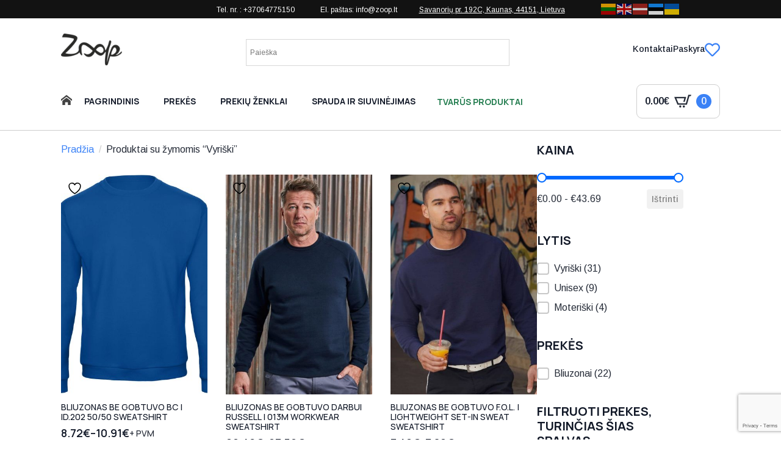

--- FILE ---
content_type: text/html; charset=UTF-8
request_url: https://www.zoop.lt/product-tag/vyriski+bliuzonai+bliuzonas-be-gobtuvo/
body_size: 41686
content:
<!doctype html>
<html lang="lt-LT">
<head>
<meta charset="UTF-8">
<meta name="viewport" content="width=device-width, initial-scale=1">
<style>html{scroll-behavior:smooth;}*, ::before, ::after{box-sizing:border-box;}body{background-color:white;font-family:system-ui, -apple-system, "Segoe UI", Roboto, Helvetica, Arial, sans-serif, "Apple Color Emoji", "Segoe UI Emoji";}img{display:inline-block;max-inline-size:100%;block-size:auto;vertical-align:middle;}code, kbd, samp, pre{font-family:ui-monospace, SFMono-Regular, Consolas, "Liberation Mono", Menlo, monospace;font-size:1em;}html{line-height:1.4;-webkit-text-size-adjust:100%;}h1, h2, h3, h4, h5, h6{line-height:1.2;}body{margin:0;}main{display:block;}h1 {font-size: 2em;margin: 0.67em 0;}hr{box-sizing:content-box;height:0;overflow:visible;}pre {font-family: monospace, monospace;font-size: 1em;}a{background-color:transparent;}abbr[title]{border-bottom:none;text-decoration:underline;text-decoration:underline dotted;}b, strong{font-weight:bolder;}code, kbd, samp{font-family:monospace, monospace;font-size:1em;}small{font-size:80%;}sub, sup{font-size:75%;line-height:0;position:relative;vertical-align:baseline;}sub{bottom:-0.25em;}sup{top:-0.5em;}img{border-style:none;}button, input, optgroup, select, textarea{font-family:inherit;font-size:100%;line-height:1.15;margin:0;}button, input{overflow:visible;}button, select{text-transform:none;}button, [type="button"], [type="reset"], [type="submit"]{-webkit-appearance:button;}button::-moz-focus-inner, [type="button"]::-moz-focus-inner, [type="reset"]::-moz-focus-inner, [type="submit"]::-moz-focus-inner{border-style:none;padding:0;}button:-moz-focusring, [type="button"]:-moz-focusring, [type="reset"]:-moz-focusring, [type="submit"]:-moz-focusring{outline:1px dotted ButtonText;}fieldset{padding:0.35em 0.75em 0.625em;}legend{box-sizing:border-box;color:inherit;display:table;max-width:100%;padding:0;white-space:normal;}progress{vertical-align:baseline;}textarea{overflow:auto;}[type="checkbox"], [type="radio"]{box-sizing:border-box;padding:0;}[type="number"]::-webkit-inner-spin-button, [type="number"]::-webkit-outer-spin-button{height:auto;}[type="search"]{-webkit-appearance:textfield;outline-offset:-2px;}[type="search"]::-webkit-search-decoration{-webkit-appearance:none;}::-webkit-file-upload-button{-webkit-appearance:button;font:inherit;}details{display:block;}summary{display:list-item;}template{display:none;}[hidden]{display:none;}</style>                				
<meta name='robots' content='index, follow, max-image-preview:large, max-snippet:-1, max-video-preview:-1'/>
<style>img:is([sizes="auto" i], [sizes^="auto," i]){contain-intrinsic-size:3000px 1500px}</style>
<title>Vyriški marškinėliai, bliuzonai, megztiniai, darbo rūbai.</title>
<meta name="description" content="Marškinėliai, bliuzonai, liemenės, žieminės ir vasarinės kepurės, kuprinės, kelnės, pirštinės, kaklo movos, veido kaukės, striukės."/>
<link rel="canonical" href="https://www.zoop.lt/product-tag/vyriski/"/>
<link rel="next" href="https://www.zoop.lt/product-tag/vyriski/page/2/"/>
<meta property="og:locale" content="lt_LT"/>
<meta property="og:type" content="article"/>
<meta property="og:title" content="Vyriški marškinėliai, bliuzonai, megztiniai, darbo rūbai."/>
<meta property="og:description" content="Marškinėliai, bliuzonai, liemenės, žieminės ir vasarinės kepurės, kuprinės, kelnės, pirštinės, kaklo movos, veido kaukės, striukės."/>
<meta property="og:url" content="https://www.zoop.lt/product-tag/vyriski/"/>
<meta property="og:site_name" content="Zoop"/>
<meta name="twitter:card" content="summary_large_image"/>
<script type="application/ld+json" class="yoast-schema-graph">{"@context":"https://schema.org","@graph":[{"@type":"CollectionPage","@id":"https://www.zoop.lt/product-tag/vyriski/","url":"https://www.zoop.lt/product-tag/vyriski/","name":"Vyriški marškinėliai, bliuzonai, megztiniai, darbo rūbai.","isPartOf":{"@id":"https://www.zoop.lt/#website"},"primaryImageOfPage":{"@id":"https://www.zoop.lt/product-tag/vyriski/#primaryimage"},"image":{"@id":"https://www.zoop.lt/product-tag/vyriski/#primaryimage"},"thumbnailUrl":"https://www.zoop.lt/wp-content/uploads/2018/03/4027398D-1D72-4089-8389-749C50B7E374.jpg","description":"Marškinėliai, bliuzonai, liemenės, žieminės ir vasarinės kepurės, kuprinės, kelnės, pirštinės, kaklo movos, veido kaukės, striukės.","breadcrumb":{"@id":"https://www.zoop.lt/product-tag/vyriski/#breadcrumb"},"inLanguage":"lt-LT"},{"@type":"ImageObject","inLanguage":"lt-LT","@id":"https://www.zoop.lt/product-tag/vyriski/#primaryimage","url":"https://www.zoop.lt/wp-content/uploads/2018/03/4027398D-1D72-4089-8389-749C50B7E374.jpg","contentUrl":"https://www.zoop.lt/wp-content/uploads/2018/03/4027398D-1D72-4089-8389-749C50B7E374.jpg","width":2015,"height":2424},{"@type":"BreadcrumbList","@id":"https://www.zoop.lt/product-tag/vyriski/#breadcrumb","itemListElement":[{"@type":"ListItem","position":1,"name":"Home","item":"https://www.zoop.lt/"},{"@type":"ListItem","position":2,"name":"Vyriški"}]},{"@type":"WebSite","@id":"https://www.zoop.lt/#website","url":"https://www.zoop.lt/","name":"Zoop","description":"","publisher":{"@id":"https://www.zoop.lt/#organization"},"potentialAction":[{"@type":"SearchAction","target":{"@type":"EntryPoint","urlTemplate":"https://www.zoop.lt/?s={search_term_string}"},"query-input":{"@type":"PropertyValueSpecification","valueRequired":true,"valueName":"search_term_string"}}],"inLanguage":"lt-LT"},{"@type":"Organization","@id":"https://www.zoop.lt/#organization","name":"UAB Zoop","url":"https://www.zoop.lt/","logo":{"@type":"ImageObject","inLanguage":"lt-LT","@id":"https://www.zoop.lt/#/schema/logo/image/","url":"https://www.zoop.lt/wp-content/uploads/2021/02/zoop_in_logo.png","contentUrl":"https://www.zoop.lt/wp-content/uploads/2021/02/zoop_in_logo.png","width":2039,"height":1062,"caption":"UAB Zoop"},"image":{"@id":"https://www.zoop.lt/#/schema/logo/image/"}}]}</script>
<link rel='dns-prefetch' href='//cdn.gtranslate.net'/>
<link rel="stylesheet" type="text/css" href="//www.zoop.lt/wp-content/cache/wpfc-minified/q5fcwtg2/v868.css" media="all"/>
<style id='yith-wcwl-main-inline-css'>:root{--color-add-to-wishlist-background:#333333;--color-add-to-wishlist-text:#FFFFFF;--color-add-to-wishlist-border:#333333;--color-add-to-wishlist-background-hover:#333333;--color-add-to-wishlist-text-hover:#FFFFFF;--color-add-to-wishlist-border-hover:#333333;--rounded-corners-radius:0px;--color-add-to-cart-background:#333333;--color-add-to-cart-text:#FFFFFF;--color-add-to-cart-border:#333333;--color-add-to-cart-background-hover:#4F4F4F;--color-add-to-cart-text-hover:#FFFFFF;--color-add-to-cart-border-hover:#4F4F4F;--add-to-cart-rounded-corners-radius:0px;--color-button-style-1-background:#333333;--color-button-style-1-text:#FFFFFF;--color-button-style-1-border:#333333;--color-button-style-1-background-hover:#4F4F4F;--color-button-style-1-text-hover:#FFFFFF;--color-button-style-1-border-hover:#4F4F4F;--color-button-style-2-background:#333333;--color-button-style-2-text:#FFFFFF;--color-button-style-2-border:#333333;--color-button-style-2-background-hover:#4F4F4F;--color-button-style-2-text-hover:#FFFFFF;--color-button-style-2-border-hover:#4F4F4F;--color-wishlist-table-background:#FFFFFF;--color-wishlist-table-text:#6d6c6c;--color-wishlist-table-border:#FFFFFF;--color-headers-background:#F4F4F4;--color-share-button-color:#FFFFFF;--color-share-button-color-hover:#FFFFFF;--color-fb-button-background:#39599E;--color-fb-button-background-hover:#595A5A;--color-tw-button-background:#45AFE2;--color-tw-button-background-hover:#595A5A;--color-pr-button-background:#AB2E31;--color-pr-button-background-hover:#595A5A;--color-em-button-background:#FBB102;--color-em-button-background-hover:#595A5A;--color-wa-button-background:#00A901;--color-wa-button-background-hover:#595A5A;--feedback-duration:3s}:root{--color-add-to-wishlist-background:#333333;--color-add-to-wishlist-text:#FFFFFF;--color-add-to-wishlist-border:#333333;--color-add-to-wishlist-background-hover:#333333;--color-add-to-wishlist-text-hover:#FFFFFF;--color-add-to-wishlist-border-hover:#333333;--rounded-corners-radius:0px;--color-add-to-cart-background:#333333;--color-add-to-cart-text:#FFFFFF;--color-add-to-cart-border:#333333;--color-add-to-cart-background-hover:#4F4F4F;--color-add-to-cart-text-hover:#FFFFFF;--color-add-to-cart-border-hover:#4F4F4F;--add-to-cart-rounded-corners-radius:0px;--color-button-style-1-background:#333333;--color-button-style-1-text:#FFFFFF;--color-button-style-1-border:#333333;--color-button-style-1-background-hover:#4F4F4F;--color-button-style-1-text-hover:#FFFFFF;--color-button-style-1-border-hover:#4F4F4F;--color-button-style-2-background:#333333;--color-button-style-2-text:#FFFFFF;--color-button-style-2-border:#333333;--color-button-style-2-background-hover:#4F4F4F;--color-button-style-2-text-hover:#FFFFFF;--color-button-style-2-border-hover:#4F4F4F;--color-wishlist-table-background:#FFFFFF;--color-wishlist-table-text:#6d6c6c;--color-wishlist-table-border:#FFFFFF;--color-headers-background:#F4F4F4;--color-share-button-color:#FFFFFF;--color-share-button-color-hover:#FFFFFF;--color-fb-button-background:#39599E;--color-fb-button-background-hover:#595A5A;--color-tw-button-background:#45AFE2;--color-tw-button-background-hover:#595A5A;--color-pr-button-background:#AB2E31;--color-pr-button-background-hover:#595A5A;--color-em-button-background:#FBB102;--color-em-button-background-hover:#595A5A;--color-wa-button-background:#00A901;--color-wa-button-background-hover:#595A5A;--feedback-duration:3s}:root{--color-add-to-wishlist-background:#333333;--color-add-to-wishlist-text:#FFFFFF;--color-add-to-wishlist-border:#333333;--color-add-to-wishlist-background-hover:#333333;--color-add-to-wishlist-text-hover:#FFFFFF;--color-add-to-wishlist-border-hover:#333333;--rounded-corners-radius:0px;--color-add-to-cart-background:#333333;--color-add-to-cart-text:#FFFFFF;--color-add-to-cart-border:#333333;--color-add-to-cart-background-hover:#4F4F4F;--color-add-to-cart-text-hover:#FFFFFF;--color-add-to-cart-border-hover:#4F4F4F;--add-to-cart-rounded-corners-radius:0px;--color-button-style-1-background:#333333;--color-button-style-1-text:#FFFFFF;--color-button-style-1-border:#333333;--color-button-style-1-background-hover:#4F4F4F;--color-button-style-1-text-hover:#FFFFFF;--color-button-style-1-border-hover:#4F4F4F;--color-button-style-2-background:#333333;--color-button-style-2-text:#FFFFFF;--color-button-style-2-border:#333333;--color-button-style-2-background-hover:#4F4F4F;--color-button-style-2-text-hover:#FFFFFF;--color-button-style-2-border-hover:#4F4F4F;--color-wishlist-table-background:#FFFFFF;--color-wishlist-table-text:#6d6c6c;--color-wishlist-table-border:#FFFFFF;--color-headers-background:#F4F4F4;--color-share-button-color:#FFFFFF;--color-share-button-color-hover:#FFFFFF;--color-fb-button-background:#39599E;--color-fb-button-background-hover:#595A5A;--color-tw-button-background:#45AFE2;--color-tw-button-background-hover:#595A5A;--color-pr-button-background:#AB2E31;--color-pr-button-background-hover:#595A5A;--color-em-button-background:#FBB102;--color-em-button-background-hover:#595A5A;--color-wa-button-background:#00A901;--color-wa-button-background-hover:#595A5A;--feedback-duration:3s}:root{--color-add-to-wishlist-background:#333333;--color-add-to-wishlist-text:#FFFFFF;--color-add-to-wishlist-border:#333333;--color-add-to-wishlist-background-hover:#333333;--color-add-to-wishlist-text-hover:#FFFFFF;--color-add-to-wishlist-border-hover:#333333;--rounded-corners-radius:0px;--color-add-to-cart-background:#333333;--color-add-to-cart-text:#FFFFFF;--color-add-to-cart-border:#333333;--color-add-to-cart-background-hover:#4F4F4F;--color-add-to-cart-text-hover:#FFFFFF;--color-add-to-cart-border-hover:#4F4F4F;--add-to-cart-rounded-corners-radius:0px;--color-button-style-1-background:#333333;--color-button-style-1-text:#FFFFFF;--color-button-style-1-border:#333333;--color-button-style-1-background-hover:#4F4F4F;--color-button-style-1-text-hover:#FFFFFF;--color-button-style-1-border-hover:#4F4F4F;--color-button-style-2-background:#333333;--color-button-style-2-text:#FFFFFF;--color-button-style-2-border:#333333;--color-button-style-2-background-hover:#4F4F4F;--color-button-style-2-text-hover:#FFFFFF;--color-button-style-2-border-hover:#4F4F4F;--color-wishlist-table-background:#FFFFFF;--color-wishlist-table-text:#6d6c6c;--color-wishlist-table-border:#FFFFFF;--color-headers-background:#F4F4F4;--color-share-button-color:#FFFFFF;--color-share-button-color-hover:#FFFFFF;--color-fb-button-background:#39599E;--color-fb-button-background-hover:#595A5A;--color-tw-button-background:#45AFE2;--color-tw-button-background-hover:#595A5A;--color-pr-button-background:#AB2E31;--color-pr-button-background-hover:#595A5A;--color-em-button-background:#FBB102;--color-em-button-background-hover:#595A5A;--color-wa-button-background:#00A901;--color-wa-button-background-hover:#595A5A;--feedback-duration:3s}:root{--color-add-to-wishlist-background:#333333;--color-add-to-wishlist-text:#FFFFFF;--color-add-to-wishlist-border:#333333;--color-add-to-wishlist-background-hover:#333333;--color-add-to-wishlist-text-hover:#FFFFFF;--color-add-to-wishlist-border-hover:#333333;--rounded-corners-radius:0px;--color-add-to-cart-background:#333333;--color-add-to-cart-text:#FFFFFF;--color-add-to-cart-border:#333333;--color-add-to-cart-background-hover:#4F4F4F;--color-add-to-cart-text-hover:#FFFFFF;--color-add-to-cart-border-hover:#4F4F4F;--add-to-cart-rounded-corners-radius:0px;--color-button-style-1-background:#333333;--color-button-style-1-text:#FFFFFF;--color-button-style-1-border:#333333;--color-button-style-1-background-hover:#4F4F4F;--color-button-style-1-text-hover:#FFFFFF;--color-button-style-1-border-hover:#4F4F4F;--color-button-style-2-background:#333333;--color-button-style-2-text:#FFFFFF;--color-button-style-2-border:#333333;--color-button-style-2-background-hover:#4F4F4F;--color-button-style-2-text-hover:#FFFFFF;--color-button-style-2-border-hover:#4F4F4F;--color-wishlist-table-background:#FFFFFF;--color-wishlist-table-text:#6d6c6c;--color-wishlist-table-border:#FFFFFF;--color-headers-background:#F4F4F4;--color-share-button-color:#FFFFFF;--color-share-button-color-hover:#FFFFFF;--color-fb-button-background:#39599E;--color-fb-button-background-hover:#595A5A;--color-tw-button-background:#45AFE2;--color-tw-button-background-hover:#595A5A;--color-pr-button-background:#AB2E31;--color-pr-button-background-hover:#595A5A;--color-em-button-background:#FBB102;--color-em-button-background-hover:#595A5A;--color-wa-button-background:#00A901;--color-wa-button-background-hover:#595A5A;--feedback-duration:3s}:root{--color-add-to-wishlist-background:#333333;--color-add-to-wishlist-text:#FFFFFF;--color-add-to-wishlist-border:#333333;--color-add-to-wishlist-background-hover:#333333;--color-add-to-wishlist-text-hover:#FFFFFF;--color-add-to-wishlist-border-hover:#333333;--rounded-corners-radius:0px;--color-add-to-cart-background:#333333;--color-add-to-cart-text:#FFFFFF;--color-add-to-cart-border:#333333;--color-add-to-cart-background-hover:#4F4F4F;--color-add-to-cart-text-hover:#FFFFFF;--color-add-to-cart-border-hover:#4F4F4F;--add-to-cart-rounded-corners-radius:0px;--color-button-style-1-background:#333333;--color-button-style-1-text:#FFFFFF;--color-button-style-1-border:#333333;--color-button-style-1-background-hover:#4F4F4F;--color-button-style-1-text-hover:#FFFFFF;--color-button-style-1-border-hover:#4F4F4F;--color-button-style-2-background:#333333;--color-button-style-2-text:#FFFFFF;--color-button-style-2-border:#333333;--color-button-style-2-background-hover:#4F4F4F;--color-button-style-2-text-hover:#FFFFFF;--color-button-style-2-border-hover:#4F4F4F;--color-wishlist-table-background:#FFFFFF;--color-wishlist-table-text:#6d6c6c;--color-wishlist-table-border:#FFFFFF;--color-headers-background:#F4F4F4;--color-share-button-color:#FFFFFF;--color-share-button-color-hover:#FFFFFF;--color-fb-button-background:#39599E;--color-fb-button-background-hover:#595A5A;--color-tw-button-background:#45AFE2;--color-tw-button-background-hover:#595A5A;--color-pr-button-background:#AB2E31;--color-pr-button-background-hover:#595A5A;--color-em-button-background:#FBB102;--color-em-button-background-hover:#595A5A;--color-wa-button-background:#00A901;--color-wa-button-background-hover:#595A5A;--feedback-duration:3s}:root{--color-add-to-wishlist-background:#333333;--color-add-to-wishlist-text:#FFFFFF;--color-add-to-wishlist-border:#333333;--color-add-to-wishlist-background-hover:#333333;--color-add-to-wishlist-text-hover:#FFFFFF;--color-add-to-wishlist-border-hover:#333333;--rounded-corners-radius:0px;--color-add-to-cart-background:#333333;--color-add-to-cart-text:#FFFFFF;--color-add-to-cart-border:#333333;--color-add-to-cart-background-hover:#4F4F4F;--color-add-to-cart-text-hover:#FFFFFF;--color-add-to-cart-border-hover:#4F4F4F;--add-to-cart-rounded-corners-radius:0px;--color-button-style-1-background:#333333;--color-button-style-1-text:#FFFFFF;--color-button-style-1-border:#333333;--color-button-style-1-background-hover:#4F4F4F;--color-button-style-1-text-hover:#FFFFFF;--color-button-style-1-border-hover:#4F4F4F;--color-button-style-2-background:#333333;--color-button-style-2-text:#FFFFFF;--color-button-style-2-border:#333333;--color-button-style-2-background-hover:#4F4F4F;--color-button-style-2-text-hover:#FFFFFF;--color-button-style-2-border-hover:#4F4F4F;--color-wishlist-table-background:#FFFFFF;--color-wishlist-table-text:#6d6c6c;--color-wishlist-table-border:#FFFFFF;--color-headers-background:#F4F4F4;--color-share-button-color:#FFFFFF;--color-share-button-color-hover:#FFFFFF;--color-fb-button-background:#39599E;--color-fb-button-background-hover:#595A5A;--color-tw-button-background:#45AFE2;--color-tw-button-background-hover:#595A5A;--color-pr-button-background:#AB2E31;--color-pr-button-background-hover:#595A5A;--color-em-button-background:#FBB102;--color-em-button-background-hover:#595A5A;--color-wa-button-background:#00A901;--color-wa-button-background-hover:#595A5A;--feedback-duration:3s}:root{--color-add-to-wishlist-background:#333333;--color-add-to-wishlist-text:#FFFFFF;--color-add-to-wishlist-border:#333333;--color-add-to-wishlist-background-hover:#333333;--color-add-to-wishlist-text-hover:#FFFFFF;--color-add-to-wishlist-border-hover:#333333;--rounded-corners-radius:0px;--color-add-to-cart-background:#333333;--color-add-to-cart-text:#FFFFFF;--color-add-to-cart-border:#333333;--color-add-to-cart-background-hover:#4F4F4F;--color-add-to-cart-text-hover:#FFFFFF;--color-add-to-cart-border-hover:#4F4F4F;--add-to-cart-rounded-corners-radius:0px;--color-button-style-1-background:#333333;--color-button-style-1-text:#FFFFFF;--color-button-style-1-border:#333333;--color-button-style-1-background-hover:#4F4F4F;--color-button-style-1-text-hover:#FFFFFF;--color-button-style-1-border-hover:#4F4F4F;--color-button-style-2-background:#333333;--color-button-style-2-text:#FFFFFF;--color-button-style-2-border:#333333;--color-button-style-2-background-hover:#4F4F4F;--color-button-style-2-text-hover:#FFFFFF;--color-button-style-2-border-hover:#4F4F4F;--color-wishlist-table-background:#FFFFFF;--color-wishlist-table-text:#6d6c6c;--color-wishlist-table-border:#FFFFFF;--color-headers-background:#F4F4F4;--color-share-button-color:#FFFFFF;--color-share-button-color-hover:#FFFFFF;--color-fb-button-background:#39599E;--color-fb-button-background-hover:#595A5A;--color-tw-button-background:#45AFE2;--color-tw-button-background-hover:#595A5A;--color-pr-button-background:#AB2E31;--color-pr-button-background-hover:#595A5A;--color-em-button-background:#FBB102;--color-em-button-background-hover:#595A5A;--color-wa-button-background:#00A901;--color-wa-button-background-hover:#595A5A;--feedback-duration:3s}:root{--color-add-to-wishlist-background:#333333;--color-add-to-wishlist-text:#FFFFFF;--color-add-to-wishlist-border:#333333;--color-add-to-wishlist-background-hover:#333333;--color-add-to-wishlist-text-hover:#FFFFFF;--color-add-to-wishlist-border-hover:#333333;--rounded-corners-radius:0px;--color-add-to-cart-background:#333333;--color-add-to-cart-text:#FFFFFF;--color-add-to-cart-border:#333333;--color-add-to-cart-background-hover:#4F4F4F;--color-add-to-cart-text-hover:#FFFFFF;--color-add-to-cart-border-hover:#4F4F4F;--add-to-cart-rounded-corners-radius:0px;--color-button-style-1-background:#333333;--color-button-style-1-text:#FFFFFF;--color-button-style-1-border:#333333;--color-button-style-1-background-hover:#4F4F4F;--color-button-style-1-text-hover:#FFFFFF;--color-button-style-1-border-hover:#4F4F4F;--color-button-style-2-background:#333333;--color-button-style-2-text:#FFFFFF;--color-button-style-2-border:#333333;--color-button-style-2-background-hover:#4F4F4F;--color-button-style-2-text-hover:#FFFFFF;--color-button-style-2-border-hover:#4F4F4F;--color-wishlist-table-background:#FFFFFF;--color-wishlist-table-text:#6d6c6c;--color-wishlist-table-border:#FFFFFF;--color-headers-background:#F4F4F4;--color-share-button-color:#FFFFFF;--color-share-button-color-hover:#FFFFFF;--color-fb-button-background:#39599E;--color-fb-button-background-hover:#595A5A;--color-tw-button-background:#45AFE2;--color-tw-button-background-hover:#595A5A;--color-pr-button-background:#AB2E31;--color-pr-button-background-hover:#595A5A;--color-em-button-background:#FBB102;--color-em-button-background-hover:#595A5A;--color-wa-button-background:#00A901;--color-wa-button-background-hover:#595A5A;--feedback-duration:3s}:root{--color-add-to-wishlist-background:#333333;--color-add-to-wishlist-text:#FFFFFF;--color-add-to-wishlist-border:#333333;--color-add-to-wishlist-background-hover:#333333;--color-add-to-wishlist-text-hover:#FFFFFF;--color-add-to-wishlist-border-hover:#333333;--rounded-corners-radius:0px;--color-add-to-cart-background:#333333;--color-add-to-cart-text:#FFFFFF;--color-add-to-cart-border:#333333;--color-add-to-cart-background-hover:#4F4F4F;--color-add-to-cart-text-hover:#FFFFFF;--color-add-to-cart-border-hover:#4F4F4F;--add-to-cart-rounded-corners-radius:0px;--color-button-style-1-background:#333333;--color-button-style-1-text:#FFFFFF;--color-button-style-1-border:#333333;--color-button-style-1-background-hover:#4F4F4F;--color-button-style-1-text-hover:#FFFFFF;--color-button-style-1-border-hover:#4F4F4F;--color-button-style-2-background:#333333;--color-button-style-2-text:#FFFFFF;--color-button-style-2-border:#333333;--color-button-style-2-background-hover:#4F4F4F;--color-button-style-2-text-hover:#FFFFFF;--color-button-style-2-border-hover:#4F4F4F;--color-wishlist-table-background:#FFFFFF;--color-wishlist-table-text:#6d6c6c;--color-wishlist-table-border:#FFFFFF;--color-headers-background:#F4F4F4;--color-share-button-color:#FFFFFF;--color-share-button-color-hover:#FFFFFF;--color-fb-button-background:#39599E;--color-fb-button-background-hover:#595A5A;--color-tw-button-background:#45AFE2;--color-tw-button-background-hover:#595A5A;--color-pr-button-background:#AB2E31;--color-pr-button-background-hover:#595A5A;--color-em-button-background:#FBB102;--color-em-button-background-hover:#595A5A;--color-wa-button-background:#00A901;--color-wa-button-background-hover:#595A5A;--feedback-duration:3s}:root{--color-add-to-wishlist-background:#333333;--color-add-to-wishlist-text:#FFFFFF;--color-add-to-wishlist-border:#333333;--color-add-to-wishlist-background-hover:#333333;--color-add-to-wishlist-text-hover:#FFFFFF;--color-add-to-wishlist-border-hover:#333333;--rounded-corners-radius:0px;--color-add-to-cart-background:#333333;--color-add-to-cart-text:#FFFFFF;--color-add-to-cart-border:#333333;--color-add-to-cart-background-hover:#4F4F4F;--color-add-to-cart-text-hover:#FFFFFF;--color-add-to-cart-border-hover:#4F4F4F;--add-to-cart-rounded-corners-radius:0px;--color-button-style-1-background:#333333;--color-button-style-1-text:#FFFFFF;--color-button-style-1-border:#333333;--color-button-style-1-background-hover:#4F4F4F;--color-button-style-1-text-hover:#FFFFFF;--color-button-style-1-border-hover:#4F4F4F;--color-button-style-2-background:#333333;--color-button-style-2-text:#FFFFFF;--color-button-style-2-border:#333333;--color-button-style-2-background-hover:#4F4F4F;--color-button-style-2-text-hover:#FFFFFF;--color-button-style-2-border-hover:#4F4F4F;--color-wishlist-table-background:#FFFFFF;--color-wishlist-table-text:#6d6c6c;--color-wishlist-table-border:#FFFFFF;--color-headers-background:#F4F4F4;--color-share-button-color:#FFFFFF;--color-share-button-color-hover:#FFFFFF;--color-fb-button-background:#39599E;--color-fb-button-background-hover:#595A5A;--color-tw-button-background:#45AFE2;--color-tw-button-background-hover:#595A5A;--color-pr-button-background:#AB2E31;--color-pr-button-background-hover:#595A5A;--color-em-button-background:#FBB102;--color-em-button-background-hover:#595A5A;--color-wa-button-background:#00A901;--color-wa-button-background-hover:#595A5A;--feedback-duration:3s}:root{--color-add-to-wishlist-background:#333333;--color-add-to-wishlist-text:#FFFFFF;--color-add-to-wishlist-border:#333333;--color-add-to-wishlist-background-hover:#333333;--color-add-to-wishlist-text-hover:#FFFFFF;--color-add-to-wishlist-border-hover:#333333;--rounded-corners-radius:0px;--color-add-to-cart-background:#333333;--color-add-to-cart-text:#FFFFFF;--color-add-to-cart-border:#333333;--color-add-to-cart-background-hover:#4F4F4F;--color-add-to-cart-text-hover:#FFFFFF;--color-add-to-cart-border-hover:#4F4F4F;--add-to-cart-rounded-corners-radius:0px;--color-button-style-1-background:#333333;--color-button-style-1-text:#FFFFFF;--color-button-style-1-border:#333333;--color-button-style-1-background-hover:#4F4F4F;--color-button-style-1-text-hover:#FFFFFF;--color-button-style-1-border-hover:#4F4F4F;--color-button-style-2-background:#333333;--color-button-style-2-text:#FFFFFF;--color-button-style-2-border:#333333;--color-button-style-2-background-hover:#4F4F4F;--color-button-style-2-text-hover:#FFFFFF;--color-button-style-2-border-hover:#4F4F4F;--color-wishlist-table-background:#FFFFFF;--color-wishlist-table-text:#6d6c6c;--color-wishlist-table-border:#FFFFFF;--color-headers-background:#F4F4F4;--color-share-button-color:#FFFFFF;--color-share-button-color-hover:#FFFFFF;--color-fb-button-background:#39599E;--color-fb-button-background-hover:#595A5A;--color-tw-button-background:#45AFE2;--color-tw-button-background-hover:#595A5A;--color-pr-button-background:#AB2E31;--color-pr-button-background-hover:#595A5A;--color-em-button-background:#FBB102;--color-em-button-background-hover:#595A5A;--color-wa-button-background:#00A901;--color-wa-button-background-hover:#595A5A;--feedback-duration:3s}:root{--color-add-to-wishlist-background:#333333;--color-add-to-wishlist-text:#FFFFFF;--color-add-to-wishlist-border:#333333;--color-add-to-wishlist-background-hover:#333333;--color-add-to-wishlist-text-hover:#FFFFFF;--color-add-to-wishlist-border-hover:#333333;--rounded-corners-radius:0px;--color-add-to-cart-background:#333333;--color-add-to-cart-text:#FFFFFF;--color-add-to-cart-border:#333333;--color-add-to-cart-background-hover:#4F4F4F;--color-add-to-cart-text-hover:#FFFFFF;--color-add-to-cart-border-hover:#4F4F4F;--add-to-cart-rounded-corners-radius:0px;--color-button-style-1-background:#333333;--color-button-style-1-text:#FFFFFF;--color-button-style-1-border:#333333;--color-button-style-1-background-hover:#4F4F4F;--color-button-style-1-text-hover:#FFFFFF;--color-button-style-1-border-hover:#4F4F4F;--color-button-style-2-background:#333333;--color-button-style-2-text:#FFFFFF;--color-button-style-2-border:#333333;--color-button-style-2-background-hover:#4F4F4F;--color-button-style-2-text-hover:#FFFFFF;--color-button-style-2-border-hover:#4F4F4F;--color-wishlist-table-background:#FFFFFF;--color-wishlist-table-text:#6d6c6c;--color-wishlist-table-border:#FFFFFF;--color-headers-background:#F4F4F4;--color-share-button-color:#FFFFFF;--color-share-button-color-hover:#FFFFFF;--color-fb-button-background:#39599E;--color-fb-button-background-hover:#595A5A;--color-tw-button-background:#45AFE2;--color-tw-button-background-hover:#595A5A;--color-pr-button-background:#AB2E31;--color-pr-button-background-hover:#595A5A;--color-em-button-background:#FBB102;--color-em-button-background-hover:#595A5A;--color-wa-button-background:#00A901;--color-wa-button-background-hover:#595A5A;--feedback-duration:3s}:root{--color-add-to-wishlist-background:#333333;--color-add-to-wishlist-text:#FFFFFF;--color-add-to-wishlist-border:#333333;--color-add-to-wishlist-background-hover:#333333;--color-add-to-wishlist-text-hover:#FFFFFF;--color-add-to-wishlist-border-hover:#333333;--rounded-corners-radius:0px;--color-add-to-cart-background:#333333;--color-add-to-cart-text:#FFFFFF;--color-add-to-cart-border:#333333;--color-add-to-cart-background-hover:#4F4F4F;--color-add-to-cart-text-hover:#FFFFFF;--color-add-to-cart-border-hover:#4F4F4F;--add-to-cart-rounded-corners-radius:0px;--color-button-style-1-background:#333333;--color-button-style-1-text:#FFFFFF;--color-button-style-1-border:#333333;--color-button-style-1-background-hover:#4F4F4F;--color-button-style-1-text-hover:#FFFFFF;--color-button-style-1-border-hover:#4F4F4F;--color-button-style-2-background:#333333;--color-button-style-2-text:#FFFFFF;--color-button-style-2-border:#333333;--color-button-style-2-background-hover:#4F4F4F;--color-button-style-2-text-hover:#FFFFFF;--color-button-style-2-border-hover:#4F4F4F;--color-wishlist-table-background:#FFFFFF;--color-wishlist-table-text:#6d6c6c;--color-wishlist-table-border:#FFFFFF;--color-headers-background:#F4F4F4;--color-share-button-color:#FFFFFF;--color-share-button-color-hover:#FFFFFF;--color-fb-button-background:#39599E;--color-fb-button-background-hover:#595A5A;--color-tw-button-background:#45AFE2;--color-tw-button-background-hover:#595A5A;--color-pr-button-background:#AB2E31;--color-pr-button-background-hover:#595A5A;--color-em-button-background:#FBB102;--color-em-button-background-hover:#595A5A;--color-wa-button-background:#00A901;--color-wa-button-background-hover:#595A5A;--feedback-duration:3s}:root{--color-add-to-wishlist-background:#333333;--color-add-to-wishlist-text:#FFFFFF;--color-add-to-wishlist-border:#333333;--color-add-to-wishlist-background-hover:#333333;--color-add-to-wishlist-text-hover:#FFFFFF;--color-add-to-wishlist-border-hover:#333333;--rounded-corners-radius:0px;--color-add-to-cart-background:#333333;--color-add-to-cart-text:#FFFFFF;--color-add-to-cart-border:#333333;--color-add-to-cart-background-hover:#4F4F4F;--color-add-to-cart-text-hover:#FFFFFF;--color-add-to-cart-border-hover:#4F4F4F;--add-to-cart-rounded-corners-radius:0px;--color-button-style-1-background:#333333;--color-button-style-1-text:#FFFFFF;--color-button-style-1-border:#333333;--color-button-style-1-background-hover:#4F4F4F;--color-button-style-1-text-hover:#FFFFFF;--color-button-style-1-border-hover:#4F4F4F;--color-button-style-2-background:#333333;--color-button-style-2-text:#FFFFFF;--color-button-style-2-border:#333333;--color-button-style-2-background-hover:#4F4F4F;--color-button-style-2-text-hover:#FFFFFF;--color-button-style-2-border-hover:#4F4F4F;--color-wishlist-table-background:#FFFFFF;--color-wishlist-table-text:#6d6c6c;--color-wishlist-table-border:#FFFFFF;--color-headers-background:#F4F4F4;--color-share-button-color:#FFFFFF;--color-share-button-color-hover:#FFFFFF;--color-fb-button-background:#39599E;--color-fb-button-background-hover:#595A5A;--color-tw-button-background:#45AFE2;--color-tw-button-background-hover:#595A5A;--color-pr-button-background:#AB2E31;--color-pr-button-background-hover:#595A5A;--color-em-button-background:#FBB102;--color-em-button-background-hover:#595A5A;--color-wa-button-background:#00A901;--color-wa-button-background-hover:#595A5A;--feedback-duration:3s}:root{--color-add-to-wishlist-background:#333333;--color-add-to-wishlist-text:#FFFFFF;--color-add-to-wishlist-border:#333333;--color-add-to-wishlist-background-hover:#333333;--color-add-to-wishlist-text-hover:#FFFFFF;--color-add-to-wishlist-border-hover:#333333;--rounded-corners-radius:0px;--color-add-to-cart-background:#333333;--color-add-to-cart-text:#FFFFFF;--color-add-to-cart-border:#333333;--color-add-to-cart-background-hover:#4F4F4F;--color-add-to-cart-text-hover:#FFFFFF;--color-add-to-cart-border-hover:#4F4F4F;--add-to-cart-rounded-corners-radius:0px;--color-button-style-1-background:#333333;--color-button-style-1-text:#FFFFFF;--color-button-style-1-border:#333333;--color-button-style-1-background-hover:#4F4F4F;--color-button-style-1-text-hover:#FFFFFF;--color-button-style-1-border-hover:#4F4F4F;--color-button-style-2-background:#333333;--color-button-style-2-text:#FFFFFF;--color-button-style-2-border:#333333;--color-button-style-2-background-hover:#4F4F4F;--color-button-style-2-text-hover:#FFFFFF;--color-button-style-2-border-hover:#4F4F4F;--color-wishlist-table-background:#FFFFFF;--color-wishlist-table-text:#6d6c6c;--color-wishlist-table-border:#FFFFFF;--color-headers-background:#F4F4F4;--color-share-button-color:#FFFFFF;--color-share-button-color-hover:#FFFFFF;--color-fb-button-background:#39599E;--color-fb-button-background-hover:#595A5A;--color-tw-button-background:#45AFE2;--color-tw-button-background-hover:#595A5A;--color-pr-button-background:#AB2E31;--color-pr-button-background-hover:#595A5A;--color-em-button-background:#FBB102;--color-em-button-background-hover:#595A5A;--color-wa-button-background:#00A901;--color-wa-button-background-hover:#595A5A;--feedback-duration:3s}:root{--color-add-to-wishlist-background:#333333;--color-add-to-wishlist-text:#FFFFFF;--color-add-to-wishlist-border:#333333;--color-add-to-wishlist-background-hover:#333333;--color-add-to-wishlist-text-hover:#FFFFFF;--color-add-to-wishlist-border-hover:#333333;--rounded-corners-radius:0px;--color-add-to-cart-background:#333333;--color-add-to-cart-text:#FFFFFF;--color-add-to-cart-border:#333333;--color-add-to-cart-background-hover:#4F4F4F;--color-add-to-cart-text-hover:#FFFFFF;--color-add-to-cart-border-hover:#4F4F4F;--add-to-cart-rounded-corners-radius:0px;--color-button-style-1-background:#333333;--color-button-style-1-text:#FFFFFF;--color-button-style-1-border:#333333;--color-button-style-1-background-hover:#4F4F4F;--color-button-style-1-text-hover:#FFFFFF;--color-button-style-1-border-hover:#4F4F4F;--color-button-style-2-background:#333333;--color-button-style-2-text:#FFFFFF;--color-button-style-2-border:#333333;--color-button-style-2-background-hover:#4F4F4F;--color-button-style-2-text-hover:#FFFFFF;--color-button-style-2-border-hover:#4F4F4F;--color-wishlist-table-background:#FFFFFF;--color-wishlist-table-text:#6d6c6c;--color-wishlist-table-border:#FFFFFF;--color-headers-background:#F4F4F4;--color-share-button-color:#FFFFFF;--color-share-button-color-hover:#FFFFFF;--color-fb-button-background:#39599E;--color-fb-button-background-hover:#595A5A;--color-tw-button-background:#45AFE2;--color-tw-button-background-hover:#595A5A;--color-pr-button-background:#AB2E31;--color-pr-button-background-hover:#595A5A;--color-em-button-background:#FBB102;--color-em-button-background-hover:#595A5A;--color-wa-button-background:#00A901;--color-wa-button-background-hover:#595A5A;--feedback-duration:3s}:root{--color-add-to-wishlist-background:#333333;--color-add-to-wishlist-text:#FFFFFF;--color-add-to-wishlist-border:#333333;--color-add-to-wishlist-background-hover:#333333;--color-add-to-wishlist-text-hover:#FFFFFF;--color-add-to-wishlist-border-hover:#333333;--rounded-corners-radius:0px;--color-add-to-cart-background:#333333;--color-add-to-cart-text:#FFFFFF;--color-add-to-cart-border:#333333;--color-add-to-cart-background-hover:#4F4F4F;--color-add-to-cart-text-hover:#FFFFFF;--color-add-to-cart-border-hover:#4F4F4F;--add-to-cart-rounded-corners-radius:0px;--color-button-style-1-background:#333333;--color-button-style-1-text:#FFFFFF;--color-button-style-1-border:#333333;--color-button-style-1-background-hover:#4F4F4F;--color-button-style-1-text-hover:#FFFFFF;--color-button-style-1-border-hover:#4F4F4F;--color-button-style-2-background:#333333;--color-button-style-2-text:#FFFFFF;--color-button-style-2-border:#333333;--color-button-style-2-background-hover:#4F4F4F;--color-button-style-2-text-hover:#FFFFFF;--color-button-style-2-border-hover:#4F4F4F;--color-wishlist-table-background:#FFFFFF;--color-wishlist-table-text:#6d6c6c;--color-wishlist-table-border:#FFFFFF;--color-headers-background:#F4F4F4;--color-share-button-color:#FFFFFF;--color-share-button-color-hover:#FFFFFF;--color-fb-button-background:#39599E;--color-fb-button-background-hover:#595A5A;--color-tw-button-background:#45AFE2;--color-tw-button-background-hover:#595A5A;--color-pr-button-background:#AB2E31;--color-pr-button-background-hover:#595A5A;--color-em-button-background:#FBB102;--color-em-button-background-hover:#595A5A;--color-wa-button-background:#00A901;--color-wa-button-background-hover:#595A5A;--feedback-duration:3s}:root{--color-add-to-wishlist-background:#333333;--color-add-to-wishlist-text:#FFFFFF;--color-add-to-wishlist-border:#333333;--color-add-to-wishlist-background-hover:#333333;--color-add-to-wishlist-text-hover:#FFFFFF;--color-add-to-wishlist-border-hover:#333333;--rounded-corners-radius:0px;--color-add-to-cart-background:#333333;--color-add-to-cart-text:#FFFFFF;--color-add-to-cart-border:#333333;--color-add-to-cart-background-hover:#4F4F4F;--color-add-to-cart-text-hover:#FFFFFF;--color-add-to-cart-border-hover:#4F4F4F;--add-to-cart-rounded-corners-radius:0px;--color-button-style-1-background:#333333;--color-button-style-1-text:#FFFFFF;--color-button-style-1-border:#333333;--color-button-style-1-background-hover:#4F4F4F;--color-button-style-1-text-hover:#FFFFFF;--color-button-style-1-border-hover:#4F4F4F;--color-button-style-2-background:#333333;--color-button-style-2-text:#FFFFFF;--color-button-style-2-border:#333333;--color-button-style-2-background-hover:#4F4F4F;--color-button-style-2-text-hover:#FFFFFF;--color-button-style-2-border-hover:#4F4F4F;--color-wishlist-table-background:#FFFFFF;--color-wishlist-table-text:#6d6c6c;--color-wishlist-table-border:#FFFFFF;--color-headers-background:#F4F4F4;--color-share-button-color:#FFFFFF;--color-share-button-color-hover:#FFFFFF;--color-fb-button-background:#39599E;--color-fb-button-background-hover:#595A5A;--color-tw-button-background:#45AFE2;--color-tw-button-background-hover:#595A5A;--color-pr-button-background:#AB2E31;--color-pr-button-background-hover:#595A5A;--color-em-button-background:#FBB102;--color-em-button-background-hover:#595A5A;--color-wa-button-background:#00A901;--color-wa-button-background-hover:#595A5A;--feedback-duration:3s}:root{--color-add-to-wishlist-background:#333333;--color-add-to-wishlist-text:#FFFFFF;--color-add-to-wishlist-border:#333333;--color-add-to-wishlist-background-hover:#333333;--color-add-to-wishlist-text-hover:#FFFFFF;--color-add-to-wishlist-border-hover:#333333;--rounded-corners-radius:0px;--color-add-to-cart-background:#333333;--color-add-to-cart-text:#FFFFFF;--color-add-to-cart-border:#333333;--color-add-to-cart-background-hover:#4F4F4F;--color-add-to-cart-text-hover:#FFFFFF;--color-add-to-cart-border-hover:#4F4F4F;--add-to-cart-rounded-corners-radius:0px;--color-button-style-1-background:#333333;--color-button-style-1-text:#FFFFFF;--color-button-style-1-border:#333333;--color-button-style-1-background-hover:#4F4F4F;--color-button-style-1-text-hover:#FFFFFF;--color-button-style-1-border-hover:#4F4F4F;--color-button-style-2-background:#333333;--color-button-style-2-text:#FFFFFF;--color-button-style-2-border:#333333;--color-button-style-2-background-hover:#4F4F4F;--color-button-style-2-text-hover:#FFFFFF;--color-button-style-2-border-hover:#4F4F4F;--color-wishlist-table-background:#FFFFFF;--color-wishlist-table-text:#6d6c6c;--color-wishlist-table-border:#FFFFFF;--color-headers-background:#F4F4F4;--color-share-button-color:#FFFFFF;--color-share-button-color-hover:#FFFFFF;--color-fb-button-background:#39599E;--color-fb-button-background-hover:#595A5A;--color-tw-button-background:#45AFE2;--color-tw-button-background-hover:#595A5A;--color-pr-button-background:#AB2E31;--color-pr-button-background-hover:#595A5A;--color-em-button-background:#FBB102;--color-em-button-background-hover:#595A5A;--color-wa-button-background:#00A901;--color-wa-button-background-hover:#595A5A;--feedback-duration:3s}</style>
<link rel="stylesheet" type="text/css" href="//www.zoop.lt/wp-content/cache/wpfc-minified/dpz2q5xi/v868.css" media="all"/>
<style id='wpgb-head-inline-css'>.wp-grid-builder:not(.wpgb-template),.wpgb-facet{opacity:0.01}.wpgb-facet fieldset{margin:0;padding:0;border:none;outline:none;box-shadow:none}.wpgb-facet fieldset:last-child{margin-bottom:40px;}.wpgb-facet fieldset legend.wpgb-sr-only{height:1px;width:1px}</style>
<link rel="stylesheet" type="text/css" href="//www.zoop.lt/wp-content/cache/wpfc-minified/qsz89pa6/v868.css" media="all"/>
<style id='wcss-inline-css'>.wcss-popup{--popup-close-button-bg-color:#b70000;--popup-close-button-icon-color:#ffffff;}.wcss-popup--bg-color{background-color:#ffffff;}.wcss-popup--text-color{color:;}.wcss-btn{background-color:#f4f4f4 !important;color:#5b5b5b !important;}.wcss-btn{border:none;padding-left:30px;padding-right:30px;}</style>
<style id='wc-product-table-head-inline-css'>table.wc-product-table{visibility:hidden;}</style>
<script type="text/template" id="tmpl-variation-template">
<div class="woocommerce-variation-description">{{{ data.variation.variation_description }}}</div><div class="woocommerce-variation-price">{{{ data.variation.price_html }}}</div><div class="woocommerce-variation-availability">{{{ data.variation.availability_html }}}</div></script>
<script type="text/template" id="tmpl-unavailable-variation-template">
<p role="alert">Deja, šis produktas neprieinamas. Pasirinkite kitokią kombinaciją.</p>
</script>
<script data-wpfc-render="false">(function(){let events=["mousemove", "wheel", "scroll", "touchstart", "touchmove"];let fired=false;events.forEach(function(event){window.addEventListener(event, function(){if(fired===false){fired=true;setTimeout(function(){ (function(d,s){var f=d.getElementsByTagName(s)[0];j=d.createElement(s);j.setAttribute('type', 'text/javascript');j.setAttribute('src', 'https://www.zoop.lt/wp-content/plugins/woocommerce/assets/js/frontend/add-to-cart.min.js?ver=10.3.4');j.setAttribute('id', 'wc-add-to-cart-js');j.setAttribute('defer', 'defer');j.setAttribute('data-wp-strategy', 'defer');f.parentNode.insertBefore(j,f);})(document,'script'); }, 100);}},{once: true});});})();</script>
<script data-wpfc-render="false">(function(){let events=["mousemove", "wheel", "scroll", "touchstart", "touchmove"];let fired=false;events.forEach(function(event){window.addEventListener(event, function(){if(fired===false){fired=true;setTimeout(function(){ (function(d,s){var f=d.getElementsByTagName(s)[0];j=d.createElement(s);j.setAttribute('type', 'text/javascript');j.setAttribute('src', 'https://www.zoop.lt/wp-content/plugins/woocommerce/assets/js/frontend/add-to-cart-variation.min.js?ver=10.3.4');j.setAttribute('id', 'wc-add-to-cart-variation-js');j.setAttribute('defer', 'defer');j.setAttribute('data-wp-strategy', 'defer');f.parentNode.insertBefore(j,f);})(document,'script'); }, 200);}},{once: true});});})();</script>
<style>.product{position:relative;}
.product-color-thumbnails-grid{display:flex;flex-wrap:wrap;gap:4px;
justify-content:left;
margin-bottom:10px;
}
.product-color-thumbnail-wrapper{width:18px;height:18px;box-sizing:border-box;overflow:hidden;border:1px solid #ccc;position:relative;border-radius:50%;cursor:pointer;
}
.product-color-thumbnail{position:absolute;top:50%;left:50%;transform:translate(-50%, -50%);object-fit:none;
}
.product-size-attributes{display:flex;flex-wrap:wrap;gap:4px;
justify-content:left;
margin-bottom:10px;
color:black;
}
.product-size-attribute{padding:2px 4px;border:1px solid #ccc;border-radius:4px;background-color:#f9f9f9;font-size:9px;
text-transform:uppercase;
cursor:default;
}</style>
<noscript><style>.wp-grid-builder .wpgb-card.wpgb-card-hidden .wpgb-card-wrapper{opacity:1!important;visibility:visible!important;transform:none!important}.wpgb-facet{opacity:1!important;pointer-events:auto!important}.wpgb-facet *:not(.wpgb-pagination-facet){display:none}</style></noscript>	<noscript><style>.woocommerce-product-gallery{opacity:1 !important;}</style></noscript>
<link rel="icon" href="https://www.zoop.lt/wp-content/uploads/2020/04/cropped-z-32x32.png" sizes="32x32"/>
<link rel="icon" href="https://www.zoop.lt/wp-content/uploads/2020/04/cropped-z-192x192.png" sizes="192x192"/>
<link rel="apple-touch-icon" href="https://www.zoop.lt/wp-content/uploads/2020/04/cropped-z-180x180.png"/>
<meta name="msapplication-TileImage" content="https://www.zoop.lt/wp-content/uploads/2020/04/cropped-z-270x270.png"/>
<style>div.nsl-container[data-align="left"]{text-align:left;}
div.nsl-container[data-align="center"]{text-align:center;}
div.nsl-container[data-align="right"]{text-align:right;}
div.nsl-container div.nsl-container-buttons a[data-plugin="nsl"]{text-decoration:none;box-shadow:none;border:0;}
div.nsl-container .nsl-container-buttons{display:flex;padding:5px 0;}
div.nsl-container.nsl-container-block .nsl-container-buttons{display:inline-grid;grid-template-columns:minmax(145px, auto);}
div.nsl-container-block-fullwidth .nsl-container-buttons{flex-flow:column;align-items:center;}
div.nsl-container-block-fullwidth .nsl-container-buttons a, div.nsl-container-block .nsl-container-buttons a{flex:1 1 auto;display:block;margin:5px 0;width:100%;}
div.nsl-container-inline{margin:-5px;text-align:left;}
div.nsl-container-inline .nsl-container-buttons{justify-content:center;flex-wrap:wrap;}
div.nsl-container-inline .nsl-container-buttons a{margin:5px;display:inline-block;}
div.nsl-container-grid .nsl-container-buttons{flex-flow:row;align-items:center;flex-wrap:wrap;}
div.nsl-container-grid .nsl-container-buttons a{flex:1 1 auto;display:block;margin:5px;max-width:280px;width:100%;}
@media only screen and (min-width: 650px) {
div.nsl-container-grid .nsl-container-buttons a{width:auto;}
}
div.nsl-container .nsl-button{cursor:pointer;vertical-align:top;border-radius:4px;}
div.nsl-container .nsl-button-default{color:#fff;display:flex;}
div.nsl-container .nsl-button-icon{display:inline-block;}
div.nsl-container .nsl-button-svg-container{flex:0 0 auto;padding:8px;display:flex;align-items:center;}
div.nsl-container svg{height:24px;width:24px;vertical-align:top;}
div.nsl-container .nsl-button-default div.nsl-button-label-container{margin:0 24px 0 12px;padding:10px 0;font-family:Helvetica, Arial, sans-serif;font-size:16px;line-height:20px;letter-spacing:.25px;overflow:hidden;text-align:center;text-overflow:clip;white-space:nowrap;flex:1 1 auto;-webkit-font-smoothing:antialiased;-moz-osx-font-smoothing:grayscale;text-transform:none;display:inline-block;}
div.nsl-container .nsl-button-google[data-skin="light"]{box-shadow:inset 0 0 0 1px #747775;color:#1f1f1f;}
div.nsl-container .nsl-button-google[data-skin="dark"]{box-shadow:inset 0 0 0 1px #8E918F;color:#E3E3E3;}
div.nsl-container .nsl-button-google[data-skin="neutral"]{color:#1F1F1F;}
div.nsl-container .nsl-button-google div.nsl-button-label-container{font-family:"Roboto Medium", Roboto, Helvetica, Arial, sans-serif;}
div.nsl-container .nsl-button-apple .nsl-button-svg-container{padding:0 6px;}
div.nsl-container .nsl-button-apple .nsl-button-svg-container svg{height:40px;width:auto;}
div.nsl-container .nsl-button-apple[data-skin="light"]{color:#000;box-shadow:0 0 0 1px #000;}
div.nsl-container .nsl-button-facebook[data-skin="white"]{color:#000;box-shadow:inset 0 0 0 1px #000;}
div.nsl-container .nsl-button-facebook[data-skin="light"]{color:#1877F2;box-shadow:inset 0 0 0 1px #1877F2;}
div.nsl-container .nsl-button-spotify[data-skin="white"]{color:#191414;box-shadow:inset 0 0 0 1px #191414;}
div.nsl-container .nsl-button-apple div.nsl-button-label-container{font-size:17px;font-family:-apple-system, BlinkMacSystemFont, "Segoe UI", Roboto, Helvetica, Arial, sans-serif, "Apple Color Emoji", "Segoe UI Emoji", "Segoe UI Symbol";}
div.nsl-container .nsl-button-slack div.nsl-button-label-container{font-size:17px;font-family:-apple-system, BlinkMacSystemFont, "Segoe UI", Roboto, Helvetica, Arial, sans-serif, "Apple Color Emoji", "Segoe UI Emoji", "Segoe UI Symbol";}
div.nsl-container .nsl-button-slack[data-skin="light"]{color:#000000;box-shadow:inset 0 0 0 1px #DDDDDD;}
div.nsl-container .nsl-button-tiktok[data-skin="light"]{color:#161823;box-shadow:0 0 0 1px rgba(22, 24, 35, 0.12);}
div.nsl-container .nsl-button-kakao{color:rgba(0, 0, 0, 0.85);}
.nsl-clear{clear:both;}
.nsl-container{clear:both;}
.nsl-disabled-provider .nsl-button{filter:grayscale(1);opacity:0.8;}
div.nsl-container-inline[data-align="left"] .nsl-container-buttons{justify-content:flex-start;}
div.nsl-container-inline[data-align="center"] .nsl-container-buttons{justify-content:center;}
div.nsl-container-inline[data-align="right"] .nsl-container-buttons{justify-content:flex-end;}
div.nsl-container-grid[data-align="left"] .nsl-container-buttons{justify-content:flex-start;}
div.nsl-container-grid[data-align="center"] .nsl-container-buttons{justify-content:center;}
div.nsl-container-grid[data-align="right"] .nsl-container-buttons{justify-content:flex-end;}
div.nsl-container-grid[data-align="space-around"] .nsl-container-buttons{justify-content:space-around;}
div.nsl-container-grid[data-align="space-between"] .nsl-container-buttons{justify-content:space-between;}
#nsl-redirect-overlay{display:flex;flex-direction:column;justify-content:center;align-items:center;position:fixed;z-index:1000000;left:0;top:0;width:100%;height:100%;backdrop-filter:blur(1px);background-color:RGBA(0, 0, 0, .32);;}
#nsl-redirect-overlay-container{display:flex;flex-direction:column;justify-content:center;align-items:center;background-color:white;padding:30px;border-radius:10px;}
#nsl-redirect-overlay-spinner{content:'';display:block;margin:20px;border:9px solid RGBA(0, 0, 0, .6);border-top:9px solid #fff;border-radius:50%;box-shadow:inset 0 0 0 1px RGBA(0, 0, 0, .6), 0 0 0 1px RGBA(0, 0, 0, .6);width:40px;height:40px;animation:nsl-loader-spin 2s linear infinite;}
@keyframes nsl-loader-spin {
0%{transform:rotate(0deg)}
to{transform:rotate(360deg)}
}
#nsl-redirect-overlay-title{font-family:-apple-system, BlinkMacSystemFont, "Segoe UI", Roboto, Oxygen-Sans, Ubuntu, Cantarell, "Helvetica Neue", sans-serif;font-size:18px;font-weight:bold;color:#3C434A;}
#nsl-redirect-overlay-text{font-family:-apple-system, BlinkMacSystemFont, "Segoe UI", Roboto, Oxygen-Sans, Ubuntu, Cantarell, "Helvetica Neue", sans-serif;text-align:center;font-size:14px;color:#3C434A;}</style><style>#nsl-notices-fallback{position:fixed;right:10px;top:10px;z-index:10000;}
.admin-bar #nsl-notices-fallback{top:42px;}
#nsl-notices-fallback > div{position:relative;background:#fff;border-left:4px solid #fff;box-shadow:0 1px 1px 0 rgba(0, 0, 0, .1);margin:5px 15px 2px;padding:1px 20px;}
#nsl-notices-fallback > div.error{display:block;border-left-color:#dc3232;}
#nsl-notices-fallback > div.updated{display:block;border-left-color:#46b450;}
#nsl-notices-fallback p{margin:.5em 0;padding:2px;}
#nsl-notices-fallback > div:after{position:absolute;right:5px;top:5px;content:'\00d7';display:block;height:16px;width:16px;line-height:16px;text-align:center;font-size:20px;cursor:pointer;}</style>		<style id="wp-custom-css">.wcbvp-grid-wrapper{overflow:unset;}
.wc-bulk-variations-table .wcbvp-col-header.{position:sticky;top:0;background-color:#f0f0f0;}</style>
<link rel="stylesheet" type="text/css" href="//www.zoop.lt/wp-content/cache/wpfc-minified/qxatm87s/v868.css" media="all"/>
<link rel="stylesheet" href="https://fonts.googleapis.com/css2?family=Arimo:ital,wght@0,100;0,200;0,300;0,400;0,500;0,600;0,700;0,800;0,900;1,100;1,200;1,300;1,400;1,500;1,600;1,700;1,800;1,900&family=Manrope:ital,wght@0,100;0,200;0,300;0,400;0,500;0,600;0,700;0,800;0,900;1,100;1,200;1,300;1,400;1,500;1,600;1,700;1,800;1,900&display=swap"/>
<link rel="stylesheet" type="text/css" href="//www.zoop.lt/wp-content/cache/wpfc-minified/3kjqa28/v868.css" media="all"/>
<meta name="verify-paysera" content="6b6f41809d8602bc459bcdd3b9c45724">
<style>.wc-bulk-variations-table-wrapper .wcbvp-grid-wrapper{overflow:unset;}
.wc-bulk-variations-table.wcbvp-table .wcbvp-row>.wcbvp-col-header{position:sticky;top:0;background-color:#f0f0f0;box-shadow:1px 8px 20px 0px #00000038;}
.breakdance-woocommerce .onsale{background-color:#DA2E5D;right:12px;left:initial;}
.breakdance-woocommerce ol.flex-control-nav{flex-direction:row;display:none;}
form.wcbvp-cart .wcbvp-total-wrapper .wcbvp-total-right a.added_to_cart, form.wcbvp-cart .wcbvp-total-wrapper .wcbvp-total-right button.single_add_to_cart_button{margin-left:50px;}
.wcbvp-total-left{width:200px;}</style>
<script data-wpfc-render="false">var Wpfcll={s:[],osl:0,scroll:false,i:function(){Wpfcll.ss();window.addEventListener('load',function(){let observer=new MutationObserver(mutationRecords=>{Wpfcll.osl=Wpfcll.s.length;Wpfcll.ss();if(Wpfcll.s.length > Wpfcll.osl){Wpfcll.ls(false);}});observer.observe(document.getElementsByTagName("html")[0],{childList:true,attributes:true,subtree:true,attributeFilter:["src"],attributeOldValue:false,characterDataOldValue:false});Wpfcll.ls(true);});window.addEventListener('scroll',function(){Wpfcll.scroll=true;Wpfcll.ls(false);});window.addEventListener('resize',function(){Wpfcll.scroll=true;Wpfcll.ls(false);});window.addEventListener('click',function(){Wpfcll.scroll=true;Wpfcll.ls(false);});},c:function(e,pageload){var w=document.documentElement.clientHeight || body.clientHeight;var n=0;if(pageload){n=0;}else{n=(w > 800) ? 800:200;n=Wpfcll.scroll ? 800:n;}var er=e.getBoundingClientRect();var t=0;var p=e.parentNode ? e.parentNode:false;if(typeof p.getBoundingClientRect=="undefined"){var pr=false;}else{var pr=p.getBoundingClientRect();}if(er.x==0 && er.y==0){for(var i=0;i < 10;i++){if(p){if(pr.x==0 && pr.y==0){if(p.parentNode){p=p.parentNode;}if(typeof p.getBoundingClientRect=="undefined"){pr=false;}else{pr=p.getBoundingClientRect();}}else{t=pr.top;break;}}};}else{t=er.top;}if(w - t+n > 0){return true;}return false;},r:function(e,pageload){var s=this;var oc,ot;try{oc=e.getAttribute("data-wpfc-original-src");ot=e.getAttribute("data-wpfc-original-srcset");originalsizes=e.getAttribute("data-wpfc-original-sizes");if(s.c(e,pageload)){if(oc || ot){if(e.tagName=="DIV" || e.tagName=="A" || e.tagName=="SPAN"){e.style.backgroundImage="url("+oc+")";e.removeAttribute("data-wpfc-original-src");e.removeAttribute("data-wpfc-original-srcset");e.removeAttribute("onload");}else{if(oc){e.setAttribute('src',oc);}if(ot){e.setAttribute('srcset',ot);}if(originalsizes){e.setAttribute('sizes',originalsizes);}if(e.getAttribute("alt") && e.getAttribute("alt")=="blank"){e.removeAttribute("alt");}e.removeAttribute("data-wpfc-original-src");e.removeAttribute("data-wpfc-original-srcset");e.removeAttribute("data-wpfc-original-sizes");e.removeAttribute("onload");if(e.tagName=="IFRAME"){var y="https://www.youtube.com/embed/";if(navigator.userAgent.match(/\sEdge?\/\d/i)){e.setAttribute('src',e.getAttribute("src").replace(/.+\/templates\/youtube\.html\#/,y));}e.onload=function(){if(typeof window.jQuery !="undefined"){if(jQuery.fn.fitVids){jQuery(e).parent().fitVids({customSelector:"iframe[src]"});}}var s=e.getAttribute("src").match(/templates\/youtube\.html\#(.+)/);if(s){try{var i=e.contentDocument || e.contentWindow;if(i.location.href=="about:blank"){e.setAttribute('src',y+s[1]);}}catch(err){e.setAttribute('src',y+s[1]);}}}}}}else{if(e.tagName=="NOSCRIPT"){if(typeof window.jQuery !="undefined"){if(jQuery(e).attr("data-type")=="wpfc"){e.removeAttribute("data-type");jQuery(e).after(jQuery(e).text());}}}}}}catch(error){console.log(error);console.log("==>",e);}},ss:function(){var i=Array.prototype.slice.call(document.getElementsByTagName("img"));var f=Array.prototype.slice.call(document.getElementsByTagName("iframe"));var d=Array.prototype.slice.call(document.getElementsByTagName("div"));var a=Array.prototype.slice.call(document.getElementsByTagName("a"));var s=Array.prototype.slice.call(document.getElementsByTagName("span"));var n=Array.prototype.slice.call(document.getElementsByTagName("noscript"));this.s=i.concat(f).concat(d).concat(a).concat(s).concat(n);},ls:function(pageload){var s=this;[].forEach.call(s.s,function(e,index){s.r(e,pageload);});}};document.addEventListener('DOMContentLoaded',function(){wpfci();});function wpfci(){Wpfcll.i();}</script>
</head>
<body class="archive tax-product_tag term-vyriski term-3066 wp-custom-logo wp-theme-breakdance-zero breakdance theme-breakdance-zero woocommerce woocommerce-page woocommerce-no-js">
<section class="bde-section-363791-185 bde-section">
<div class="section-container"><div class="bde-rich-text-363791-194 bde-rich-text breakdance-rich-text-styles"> <p>Tel. nr. : +37064775150   <a href="https://www.google.com/maps/place/Savanori%C5%B3+pr.+192c,+Kaunas,+44151+Kauno+m.+sav./@54.9099554,23.9322515,18z/data=!4m6!3m5!1s0x46e718909e5fd6eb:0xda21d68477ce3745!8m2!3d54.9098344!4d23.93348!16s%2Fg%2F11hbj7vqqc?entry=ttu" target="_blank" rel="noopener">Savanorių pr. 192C, Kaunas</a></p></div></div></section><section class="bde-section-363791-195 bde-section">
<div class="section-container"><div class="bde-rich-text-363791-196 bde-rich-text breakdance-rich-text-styles"> <p>Tel. nr. : +37064775150              El. paštas: info@zoop.lt            <a href="https://www.google.com/maps/place/Savanori%C5%B3+pr.+192c,+Kaunas,+44151+Kauno+m.+sav./@54.9099554,23.9322515,18z/data=!4m6!3m5!1s0x46e718909e5fd6eb:0xda21d68477ce3745!8m2!3d54.9098344!4d23.93348!16s%2Fg%2F11hbj7vqqc?entry=ttu" target="_blank" rel="noopener">Savanorių pr. 192C, Kaunas, 44151, Lietuva</a></p></div></div></section><header class="bde-header-builder-363791-145 bde-header-builder bde-header-builder--sticky-scroll-slide">
<div class="bde-header-builder__container"><div class="bde-image-363791-146 bde-image">
<figure class="breakdance-image breakdance-image--363145">
<div class="breakdance-image-container">
<div class="breakdance-image-clip"><a class="breakdance-image-link breakdance-image-link--url" href="https://www.zoop.lt/" target="_self" rel="noopener" data-sub-html="" data-lg-size="-"><img class="breakdance-image-object" src="https://www.zoop.lt/wp-content/uploads/2020/12/zoop_250X130.png" width="250" height="130" srcset="https://www.zoop.lt/wp-content/uploads/2020/12/zoop_250X130.png 250w, https://www.zoop.lt/wp-content/uploads/2020/12/elementor/thumbs/zoop_250X130-qke3imnx958sukefkbgwufkc99j31sqfo6mim2wudc.png 125w" sizes="(max-width: 250px) 100vw, 250px"></a></div></div></figure></div><div class="bde-search-form-363791-356 bde-search-form">
<div class="aws-container" data-url="/?wc-ajax=aws_action" data-siteurl="https://www.zoop.lt" data-lang="" data-show-loader="true" data-show-more="true" data-show-page="true" data-ajax-search="true" data-show-clear="false" data-mobile-screen="false" data-use-analytics="false" data-min-chars="1" data-buttons-order="1" data-timeout="100" data-is-mobile="false" data-page-id="3066" data-tax="product_tag"><form class="aws-search-form js-search-form" action="https://www.zoop.lt/" method="get" role="search" ><div class="aws-wrapper"><label class="aws-search-label" for="690930042f75e">Paieška</label><input type="search" name="s" id="690930042f75e" value="" class="aws-search-field js-search-form-field" placeholder="Paieška" autocomplete="off" /><input type="hidden" name="post_type" value="product"><input type="hidden" name="type_aws" value="true"><div class="aws-search-clear"><span>×</span></div><div class="aws-loader"></div></div></form></div></div><style>.search-form__lightbox-container .aws-container{width:100%;}
.search-form__lightbox-container .aws-search-form{background:transparent;}
.search-form__lightbox-container .aws-search-field{border:none;color:#fff;background:transparent;}
.search-form__lightbox-container .aws-search-field:focus{background:transparent;}
.search-form__lightbox-container .aws-search-form .aws-form-btn{background:transparent;border:none;}
.search-form__lightbox-container .aws-search-form .aws-main-filter .aws-main-filter__current{color:#fff;}</style><div class="bde-search-form-363791-357 bde-search-form">
<button aria-label="Toggle search" aria-expanded="false" aria-controls="search-form-357" class="search-form__button search-form__button--full-screen js-search-form-expand-button">
<svg width="100%" aria-hidden="true" class="search-form__icon--search" xmlns="http://www.w3.org/2000/svg" viewBox="0 0 512 512"><path d="M504.1 471l-134-134C399.1 301.5 415.1 256.8 415.1 208c0-114.9-93.13-208-208-208S-.0002 93.13-.0002 208S93.12 416 207.1 416c48.79 0 93.55-16.91 129-45.04l134 134C475.7 509.7 481.9 512 488 512s12.28-2.344 16.97-7.031C514.3 495.6 514.3 480.4 504.1 471zM48 208c0-88.22 71.78-160 160-160s160 71.78 160 160s-71.78 160-160 160S48 296.2 48 208z"/></svg>
</button>
<form id="search-form-357" role="search" method="get" data-type="full-screen" aria-hidden="true" class="js-search-form search-form search-form--full-screen" action="https://www.zoop.lt">
<div class="search-form__container">
<label class="screen-reader-text" for="search-form-field-357">Search for:</label>
<div class="search-form__lightbox js-search-form-lightbox">
<div role="button" class="search-form__lightbox-close js-search-form-close"> <svg width="100%" aria-hidden="true" class="search-form__icon--close" xmlns="http://www.w3.org/2000/svg" viewBox="0 0 320 512"><path d="M312.1 375c9.369 9.369 9.369 24.57 0 33.94s-24.57 9.369-33.94 0L160 289.9l-119 119c-9.369 9.369-24.57 9.369-33.94 0s-9.369-24.57 0-33.94L126.1 256L7.027 136.1c-9.369-9.369-9.369-24.57 0-33.94s24.57-9.369 33.94 0L160 222.1l119-119c9.369-9.369 24.57-9.369 33.94 0s9.369 24.57 0 33.94L193.9 256L312.1 375z"/></svg></div><div class="search-form__lightbox-bg js-search-form-lightbox-bg"></div><div class="search-form__lightbox-container"><div class="aws-container" data-url="/?wc-ajax=aws_action" data-siteurl="https://www.zoop.lt" data-lang="" data-show-loader="true" data-show-more="true" data-show-page="true" data-ajax-search="true" data-show-clear="false" data-mobile-screen="false" data-use-analytics="false" data-min-chars="1" data-buttons-order="1" data-timeout="100" data-is-mobile="false" data-page-id="3066" data-tax="product_tag"><div class="aws-search-form js-search-form" action="https://www.zoop.lt/" method="get" role="search"><div class="aws-wrapper"><label class="aws-search-label" for="69093004308a1">Paieška</label><input type="search" name="s" id="69093004308a1" value="" class="aws-search-field js-search-form-field" placeholder="Paieška" autocomplete="off" /><input type="hidden" name="post_type" value="product"><input type="hidden" name="type_aws" value="true"><div class="aws-search-clear"><span>×</span></div><div class="aws-loader"></div></div></div></div></div></div></div></form></div><div class="bde-div-363791-147 bde-div">
<div class="bde-menu-363791-148 bde-menu"> <nav class="breakdance-menu breakdance-menu--collapse"> <button class="breakdance-menu-toggle breakdance-menu-toggle--squeeze" type="button" aria-label="Open Menu" aria-expanded="false" aria-controls="menu-148"> <span class="breakdance-menu-toggle-icon"> <span class="breakdance-menu-toggle-lines"></span> </span> </button> <ul class="breakdance-menu-list" id="menu-148"> <li class="breakdance-menu-item-363791-114 breakdance-menu-item"> <a class="breakdance-link breakdance-menu-link" href="/kontaktai/" target="_self" data-type="url"> Kontaktai </a> </li><li class="breakdance-menu-item-363791-340 breakdance-menu-item"> <a class="breakdance-link breakdance-menu-link" href="https://www.zoop.lt/mano-paskyra/" target="_self" data-type="url"> Paskyra </a> </li> </ul> </nav></div><div class="bde-tooltip-363791-204 bde-tooltip" data-tippy-content="&lt;p&gt;Pamėgtos prekės&lt;/p&gt;"><div class="bde-icon-363791-197 bde-icon"> <a class="breakdance-link bde-icon-icon breakdance-icon-atom" href="/wishlist/" target="_self" data-type="url"> <svg xmlns="http://www.w3.org/2000/svg" viewBox="0 0 512 512"><path d="M458.4 64.3C400.6 15.7 311.3 23 256 79.3 200.7 23 111.4 15.6 53.6 64.3-21.6 127.6-10.6 230.8 43 285.5l175.4 178.7c10 10.2 23.4 15.9 37.6 15.9 14.3 0 27.6-5.6 37.6-15.8L469 285.6c53.5-54.7 64.7-157.9-10.6-221.3zm-23.6 187.5L259.4 430.5c-2.4 2.4-4.4 2.4-6.8 0L77.2 251.8c-36.5-37.2-43.9-107.6 7.3-150.7 38.9-32.7 98.9-27.8 136.5 10.5l35 35.7 35-35.7c37.8-38.5 97.8-43.2 136.5-10.6 51.1 43.1 43.5 113.9 7.3 150.8z"/></svg> </a></div></div></div></div></header><header class="bde-header-builder-363791-100 bde-header-builder bde-header-builder--sticky-scroll-slide">
<div class="bde-header-builder__header-builder-border-top"></div><div class="bde-header-builder__container"><div class="bde-div-363791-102 bde-div">
<div class="bde-icon-363791-183 bde-icon"> <a class="breakdance-link bde-icon-icon breakdance-icon-atom" href="https://www.zoop.lt/" target="_self" data-type="url"> <svg xmlns="http://www.w3.org/2000/svg" id="icon-home" viewBox="0 0 32 32"> <path d="M32 18.451l-16-12.42-16 12.42v-5.064l16-12.42 16 12.42zM28 18v12h-8v-8h-8v8h-8v-12l12-9z"/> </svg> </a></div><div class="bde-menu-363791-103 bde-menu">
<nav class="breakdance-menu breakdance-menu--collapse hide-arrows-on-desktop">
<button class="breakdance-menu-toggle breakdance-menu-toggle--squeeze" type="button" aria-label="Open Menu" aria-expanded="false" aria-controls="menu-103">
<span class="breakdance-menu-toggle-icon">
<span class="breakdance-menu-toggle-lines"></span>
</span>
</button>
<ul class="breakdance-menu-list" id="menu-103">
<li class="breakdance-menu-item-363791-163 breakdance-menu-item"> <a class="breakdance-link breakdance-menu-link" href="https://www.zoop.lt/" target="_self" data-type="url"> Pagrindinis </a> </li><li class="bde-menu-dropdown-363791-113 bde-menu-dropdown breakdance-menu-item">
<div class="breakdance-dropdown breakdance-dropdown--custom">
<div class="breakdance-dropdown-toggle"> <button class="breakdance-menu-link" type="button" aria-expanded="false" aria-controls="dropdown-113" > Prekės </button> <button class="breakdance-menu-link-arrow" type="button" aria-expanded="false" aria-controls="dropdown-113" aria-label="Prekės Submenu"></button></div><div class="breakdance-dropdown-floater" aria-hidden="true" id="dropdown-113">
<div class="breakdance-dropdown-body">
<div class="breakdance-dropdown-section breakdance-dropdown-section--">
<div class="breakdance-dropdown-columns">
<div class="breakdance-dropdown-column"> <ul class="breakdance-dropdown-links"> <li class="breakdance-dropdown-item"> <a class="breakdance-link breakdance-dropdown-link" href="/product-category/pa_t-shirts/" target="_self" data-type="url"> <span class="breakdance-dropdown-link__label"> <span class="breakdance-dropdown-link__text">Marškinėliai</span> </span> </a> </li> <li class="breakdance-dropdown-item"> <a class="breakdance-link breakdance-dropdown-link" href="/product-category/pa_sweats/" target="_self" data-type="url"> <span class="breakdance-dropdown-link__label"> <span class="breakdance-dropdown-link__text">Bliuzonai</span> </span> </a> </li> <li class="breakdance-dropdown-item"> <a class="breakdance-link breakdance-dropdown-link" href="/product-category/pa_polos/" target="_self" data-type="url"> <span class="breakdance-dropdown-link__label"> <span class="breakdance-dropdown-link__text">Polo marškinėliai</span> </span> </a> </li> <li class="breakdance-dropdown-item"> <a class="breakdance-link breakdance-dropdown-link" href="/product-category/pa_caps-headwear/vasarines-kepures/" target="_self" data-type="url"> <span class="breakdance-dropdown-link__label"> <span class="breakdance-dropdown-link__text">Vasarinės kepurės</span> </span> </a> </li> <li class="breakdance-dropdown-item"> <a class="breakdance-link breakdance-dropdown-link" href="/product-category/stiliaus-filtras/ziemines-kepures/" target="_self" data-type="url"> <span class="breakdance-dropdown-link__label"> <span class="breakdance-dropdown-link__text">Žieminės kepurės</span> </span> </a> </li> <li class="breakdance-dropdown-item"> <a class="breakdance-link breakdance-dropdown-link" href="/product-category/pa_workwear/" target="_self" data-type="url"> <span class="breakdance-dropdown-link__label"> <span class="breakdance-dropdown-link__text">Darbo rūbai</span> </span> </a> </li> <li class="breakdance-dropdown-item"> <a class="breakdance-link breakdance-dropdown-link" href="/product-category/pa_umbrellas/" target="_self" data-type="url"> <span class="breakdance-dropdown-link__label"> <span class="breakdance-dropdown-link__text">Skėčiai</span> </span> </a> </li> <li class="breakdance-dropdown-item"> <a class="breakdance-link breakdance-dropdown-link" href="/product-category/liemenes/" target="_self" data-type="url"> <span class="breakdance-dropdown-link__label"> <span class="breakdance-dropdown-link__text">Liemenės</span> </span> </a> </li> <li class="breakdance-dropdown-item"> <a class="breakdance-link breakdance-dropdown-link" href="/product-category/kojines/" target="_self" data-type="url"> <span class="breakdance-dropdown-link__label"> <span class="breakdance-dropdown-link__text">Kojinės</span> </span> </a> </li> </ul></div><div class="breakdance-dropdown-column"> <ul class="breakdance-dropdown-links"> <li class="breakdance-dropdown-item"> <a class="breakdance-link breakdance-dropdown-link" href="/product-category/pa_bags/" target="_self" data-type="url"> <span class="breakdance-dropdown-link__label"> <span class="breakdance-dropdown-link__text">Kuprinės</span> </span> </a> </li> <li class="breakdance-dropdown-item"> <a class="breakdance-link breakdance-dropdown-link" href="/product-category/pa_frottier/" target="_self" data-type="url"> <span class="breakdance-dropdown-link__label"> <span class="breakdance-dropdown-link__text">Rankšluosčiai - chalatai</span> </span> </a> </li> <li class="breakdance-dropdown-item"> <a class="breakdance-link breakdance-dropdown-link" href="/product-category/kaklo-movos/" target="_self" data-type="url"> <span class="breakdance-dropdown-link__label"> <span class="breakdance-dropdown-link__text">Kaklo movos</span> </span> </a> </li> <li class="breakdance-dropdown-item"> <a class="breakdance-link breakdance-dropdown-link" href="/product-category/stiliaus-filtras/pirkiniu-krepsiai/" target="_self" data-type="url"> <span class="breakdance-dropdown-link__label"> <span class="breakdance-dropdown-link__text">Pirkinių krepšeliai</span> </span> </a> </li> <li class="breakdance-dropdown-item"> <a class="breakdance-link breakdance-dropdown-link" href="/product-category/stiliaus-filtras/vejo-striukes/" target="_self" data-type="url"> <span class="breakdance-dropdown-link__label"> <span class="breakdance-dropdown-link__text">Vėjo striukės</span> </span> </a> </li> <li class="breakdance-dropdown-item"> <a class="breakdance-link breakdance-dropdown-link" href="/product-category/pa_jackets/" target="_self" data-type="url"> <span class="breakdance-dropdown-link__label"> <span class="breakdance-dropdown-link__text">Striukės ir švarkai</span> </span> </a> </li> <li class="breakdance-dropdown-item"> <a class="breakdance-link breakdance-dropdown-link" href="/product-category/pa_pants/" target="_self" data-type="url"> <span class="breakdance-dropdown-link__label"> <span class="breakdance-dropdown-link__text">Kelnės</span> </span> </a> </li> <li class="breakdance-dropdown-item"> <a class="breakdance-link breakdance-dropdown-link" href="/product-category/stiliaus-filtras/sortai/" target="_self" data-type="url"> <span class="breakdance-dropdown-link__label"> <span class="breakdance-dropdown-link__text">Šortai</span> </span> </a> </li> <li class="breakdance-dropdown-item"> <a class="breakdance-link breakdance-dropdown-link" href="/product-category/sukneles-ir-sijonai/" target="_self" data-type="url"> <span class="breakdance-dropdown-link__label"> <span class="breakdance-dropdown-link__text">Suknelės ir sijonai</span> </span> </a> </li> </ul></div><div class="breakdance-dropdown-column"> <ul class="breakdance-dropdown-links"> <li class="breakdance-dropdown-item"> <a class="breakdance-link breakdance-dropdown-link" href="/product-category/prijuostes/" target="_self" data-type="url"> <span class="breakdance-dropdown-link__label"> <span class="breakdance-dropdown-link__text">Prijuostės</span> </span> </a> </li> <li class="breakdance-dropdown-item"> <a class="breakdance-link breakdance-dropdown-link" href="/product-category/salikai-skareles/" target="_self" data-type="url"> <span class="breakdance-dropdown-link__label"> <span class="breakdance-dropdown-link__text">Šalikai - skarelės</span> </span> </a> </li> <li class="breakdance-dropdown-item"> <a class="breakdance-link breakdance-dropdown-link" href="/product-category/stiliaus-filtras/bandanos/" target="_self" data-type="url"> <span class="breakdance-dropdown-link__label"> <span class="breakdance-dropdown-link__text">Bandanos</span> </span> </a> </li> <li class="breakdance-dropdown-item"> <a class="breakdance-link breakdance-dropdown-link" href="/product-category/kosmetines/" target="_self" data-type="url"> <span class="breakdance-dropdown-link__label"> <span class="breakdance-dropdown-link__text">Kosmetinės</span> </span> </a> </li> <li class="breakdance-dropdown-item"> <a class="breakdance-link breakdance-dropdown-link" href="/product-category/pa_pullover/" target="_self" data-type="url"> <span class="breakdance-dropdown-link__label"> <span class="breakdance-dropdown-link__text">Megztiniai</span> </span> </a> </li> <li class="breakdance-dropdown-item"> <a class="breakdance-link breakdance-dropdown-link" href="/product-category/uzklotai/" target="_self" data-type="url"> <span class="breakdance-dropdown-link__label"> <span class="breakdance-dropdown-link__text">Užklotai</span> </span> </a> </li> <li class="breakdance-dropdown-item"> <a class="breakdance-link breakdance-dropdown-link" href="https://geriu.lt/product-category/gertuves/" target="_blank" data-type="url"> <span class="breakdance-dropdown-link__label"> <span class="breakdance-dropdown-link__text">Gertuvės</span> </span> </a> </li> <li class="breakdance-dropdown-item"> <a class="breakdance-link breakdance-dropdown-link" href="/product-category/ispardavimas-2/" target="_self" data-type="url"> <span class="breakdance-dropdown-link__icon"> <img alt="blank" onload="Wpfcll.r(this,true);" src="https://www.zoop.lt/wp-content/plugins/wp-fastest-cache-premium/pro/images/blank.gif" data-wpfc-original-src="https://www.zoop.lt/wp-content/uploads/2024/02/akcija.jpg" width="30"> </span> <span class="breakdance-dropdown-link__label"> </span> </a> </li> </ul></div></div></div><div class="breakdance-dropdown-section breakdance-dropdown-section--additional">
<div class="breakdance-dropdown-columns">
<div class="breakdance-dropdown-column"> <ul class="breakdance-dropdown-links"> <li class="breakdance-dropdown-item"> <a class="breakdance-link breakdance-dropdown-link" href="/product-category/pa_sports/" target="_self" data-type="url"> <span class="breakdance-dropdown-link__label"> <span class="breakdance-dropdown-link__text">Sportui</span> </span> </a> </li> <li class="breakdance-dropdown-item"> <a class="breakdance-link breakdance-dropdown-link" href="/product-category/softshell/" target="_self" data-type="url"> <span class="breakdance-dropdown-link__label"> <span class="breakdance-dropdown-link__text">Softshell</span> </span> </a> </li> <li class="breakdance-dropdown-item"> <a class="breakdance-link breakdance-dropdown-link" href="/product-category/pa_fleece/" target="_self" data-type="url"> <span class="breakdance-dropdown-link__label"> <span class="breakdance-dropdown-link__text">Flisiniai</span> </span> </a> </li> <li class="breakdance-dropdown-item"> <a class="breakdance-link breakdance-dropdown-link" href="/product-category/audinys/organine/" target="_self" data-type="url"> <span class="breakdance-dropdown-link__label"> <span class="breakdance-dropdown-link__text">Organinė medvilnė</span> </span> </a> </li> <li class="breakdance-dropdown-item"> <a class="breakdance-link breakdance-dropdown-link" href="/product-tag/nuplesiama-etikete/" target="_self" data-type="url"> <span class="breakdance-dropdown-link__label"> <span class="breakdance-dropdown-link__text">Nuplėšiama etiketė</span> </span> </a> </li> <li class="breakdance-dropdown-item"> <a class="breakdance-link breakdance-dropdown-link" href="/product-category/oversize/" target="_self" data-type="url"> <span class="breakdance-dropdown-link__label"> <span class="breakdance-dropdown-link__text">Oversize</span> </span> </a> </li> <li class="breakdance-dropdown-item"> <a class="breakdance-link breakdance-dropdown-link" href="/shop/?_dydis=6xl" target="_self" data-type="url"> <span class="breakdance-dropdown-link__label"> <span class="breakdance-dropdown-link__text">5XL - 6XL</span> </span> </a> </li> <li class="breakdance-dropdown-item"> <a class="breakdance-link breakdance-dropdown-link" href="/product-category/sviesa-atspindintis/" target="_self" data-type="url"> <span class="breakdance-dropdown-link__label"> <span class="breakdance-dropdown-link__text">Šviesą atspindintis</span> </span> </a> </li> <li class="breakdance-dropdown-item"> <a class="breakdance-link breakdance-dropdown-link" href="/product-category/dvispalvis/" target="_self" data-type="url"> <span class="breakdance-dropdown-link__icon"> <svg aria-hidden="true" xmlns="http://www.w3.org/2000/svg" viewBox="0 0 512 512"><path d="M8 256c0 136.966 111.033 248 248 248s248-111.034 248-248S392.966 8 256 8 8 119.033 8 256zm248 184V72c101.705 0 184 82.311 184 184 0 101.705-82.311 184-184 184z"/></svg> </span> <span class="breakdance-dropdown-link__label"> <span class="breakdance-dropdown-link__text">Dvispalvis</span> </span> </a> </li> </ul></div><div class="breakdance-dropdown-column"> <ul class="breakdance-dropdown-links"> <li class="breakdance-dropdown-item"> <a class="breakdance-link breakdance-dropdown-link" href="/product-category/unisex/" target="_self" data-type="url"> <span class="breakdance-dropdown-link__label"> <span class="breakdance-dropdown-link__text">Unisex</span> </span> </a> </li> <li class="breakdance-dropdown-item"> <a class="breakdance-link breakdance-dropdown-link" href="/product-category/vaikiski/" target="_self" data-type="url"> <span class="breakdance-dropdown-link__label"> <span class="breakdance-dropdown-link__text">Vaikiški</span> </span> </a> </li> <li class="breakdance-dropdown-item"> <a class="breakdance-link breakdance-dropdown-link" href="/product-category/moteriski/" target="_self" data-type="url"> <span class="breakdance-dropdown-link__label"> <span class="breakdance-dropdown-link__text">Moteriški</span> </span> </a> </li> <li class="breakdance-dropdown-item"> <a class="breakdance-link breakdance-dropdown-link" href="/product-category/vyriski/" target="_self" data-type="url"> <span class="breakdance-dropdown-link__label"> <span class="breakdance-dropdown-link__text">Vyriški</span> </span> </a> </li> <li class="breakdance-dropdown-item"> <a class="breakdance-link breakdance-dropdown-link" href="/product-category/pa_baby/" target="_self" data-type="url"> <span class="breakdance-dropdown-link__label"> <span class="breakdance-dropdown-link__text">Kūdikiams</span> </span> </a> </li> <li class="breakdance-dropdown-item"> <a class="breakdance-link breakdance-dropdown-link" href="/product-category/daug-spalvu/" target="_self" data-type="url"> <span class="breakdance-dropdown-link__label"> <span class="breakdance-dropdown-link__text">DAUG SPALVų!</span> </span> </a> </li> </ul></div></div></div></div></div></div></li><li class="bde-menu-dropdown-363791-121 bde-menu-dropdown breakdance-menu-item">
<div class="breakdance-dropdown breakdance-dropdown--custom">
<div class="breakdance-dropdown-toggle"> <button class="breakdance-menu-link" type="button" aria-expanded="false" aria-controls="dropdown-121" > Prekių ženklai </button> <button class="breakdance-menu-link-arrow" type="button" aria-expanded="false" aria-controls="dropdown-121" aria-label="Prekių ženklai Submenu"></button></div><div class="breakdance-dropdown-floater" aria-hidden="true" id="dropdown-121">
<div class="breakdance-dropdown-body">
<div class="breakdance-dropdown-section breakdance-dropdown-section--">
<div class="breakdance-dropdown-columns">
<div class="breakdance-dropdown-column"> <ul class="breakdance-dropdown-links"> <li class="breakdance-dropdown-item"> <a class="breakdance-link breakdance-dropdown-link" href="/product-category/pa_brand/atlantis/" target="_self" data-type="url"> <span class="breakdance-dropdown-link__label"> <span class="breakdance-dropdown-link__text">Atlantis</span> </span> </a> </li> <li class="breakdance-dropdown-item"> <a class="breakdance-link breakdance-dropdown-link" href="/product-category/pa_brand/b-c-collection/" target="_self" data-type="url"> <span class="breakdance-dropdown-link__label"> <span class="breakdance-dropdown-link__text">B&C Collection</span> </span> </a> </li> <li class="breakdance-dropdown-item"> <a class="breakdance-link breakdance-dropdown-link" href="/product-category/pa_brand/babybugz/" target="_self" data-type="url"> <span class="breakdance-dropdown-link__label"> <span class="breakdance-dropdown-link__text">Babybugz</span> </span> </a> </li> <li class="breakdance-dropdown-item"> <a class="breakdance-link breakdance-dropdown-link" href="/product-category/pa_brand/bagbase/" target="_self" data-type="url"> <span class="breakdance-dropdown-link__label"> <span class="breakdance-dropdown-link__text">Bagbase</span> </span> </a> </li> <li class="breakdance-dropdown-item"> <a class="breakdance-link breakdance-dropdown-link" href="/product-category/pa_brand/beechfield/" target="_self" data-type="url"> <span class="breakdance-dropdown-link__label"> <span class="breakdance-dropdown-link__text">Beechfield</span> </span> </a> </li> <li class="breakdance-dropdown-item"> <a class="breakdance-link breakdance-dropdown-link" href="/product-category/pa_brand/build-your-brand-pa_brand/" target="_self" data-type="url"> <span class="breakdance-dropdown-link__label"> <span class="breakdance-dropdown-link__text">Build Your Brand</span> </span> </a> </li> <li class="breakdance-dropdown-item"> <a class="breakdance-link breakdance-dropdown-link" href="/product-category/pa_brand/fare/" target="_self" data-type="url"> <span class="breakdance-dropdown-link__label"> <span class="breakdance-dropdown-link__text">Fare</span> </span> </a> </li> <li class="breakdance-dropdown-item"> <a class="breakdance-link breakdance-dropdown-link" href="/product-category/pa_brand/fruit-of-the-loom/" target="_self" data-type="url"> <span class="breakdance-dropdown-link__label"> <span class="breakdance-dropdown-link__text">Fruit of the Loom</span> </span> </a> </li> <li class="breakdance-dropdown-item"> <a class="breakdance-link breakdance-dropdown-link" href="/product-category/pa_brand/flexfit-pa_brand/" target="_self" data-type="url"> <span class="breakdance-dropdown-link__label"> <span class="breakdance-dropdown-link__text">Flexfit</span> </span> </a> </li> <li class="breakdance-dropdown-item"> <a class="breakdance-link breakdance-dropdown-link" href="/gildan-oficialus-atstovas-lietuvoje/" target="_self" data-type="url"> <span class="breakdance-dropdown-link__label"> <span class="breakdance-dropdown-link__text">Gildan</span> </span> </a> </li> </ul></div><div class="breakdance-dropdown-column"> <ul class="breakdance-dropdown-links"> <li class="breakdance-dropdown-item"> <a class="breakdance-link breakdance-dropdown-link" href="/product-category/pa_brand/halfar/" target="_self" data-type="url"> <span class="breakdance-dropdown-link__label"> <span class="breakdance-dropdown-link__text">Halfar</span> </span> </a> </li> <li class="breakdance-dropdown-item"> <a class="breakdance-link breakdance-dropdown-link" href="/product-category/pa_brand/helly-hansen-pa_brand/" target="_self" data-type="url"> <span class="breakdance-dropdown-link__label"> <span class="breakdance-dropdown-link__text">Helly Hansen</span> </span> </a> </li> <li class="breakdance-dropdown-item"> <a class="breakdance-link breakdance-dropdown-link" href="/product-category/pa_brand/hrm/" target="_self" data-type="url"> <span class="breakdance-dropdown-link__label"> <span class="breakdance-dropdown-link__text">HRM</span> </span> </a> </li> <li class="breakdance-dropdown-item"> <a class="breakdance-link breakdance-dropdown-link" href="/product-category/pa_brand/jack-jones-produkt/" target="_self" data-type="url"> <span class="breakdance-dropdown-link__label"> <span class="breakdance-dropdown-link__text">Jack & Jones</span> </span> </a> </li> <li class="breakdance-dropdown-item"> <a class="breakdance-link breakdance-dropdown-link" href="/product-category/pa_brand/james-nicholson/" target="_self" data-type="url"> <span class="breakdance-dropdown-link__label"> <span class="breakdance-dropdown-link__text">James & Nicholson</span> </span> </a> </li> <li class="breakdance-dropdown-item"> <a class="breakdance-link breakdance-dropdown-link" href="/product-category/pa_brand/jerzees-pa_brand/" target="_self" data-type="url"> <span class="breakdance-dropdown-link__label"> <span class="breakdance-dropdown-link__text">Jerzees</span> </span> </a> </li> <li class="breakdance-dropdown-item"> <a class="breakdance-link breakdance-dropdown-link" href="/product-category/pa_brand/kariban/" target="_self" data-type="url"> <span class="breakdance-dropdown-link__label"> <span class="breakdance-dropdown-link__text">Kariban</span> </span> </a> </li> <li class="breakdance-dropdown-item"> <a class="breakdance-link breakdance-dropdown-link" href="/product-category/kariban-proact/" target="_self" data-type="url"> <span class="breakdance-dropdown-link__label"> <span class="breakdance-dropdown-link__text">Kariban ProAct</span> </span> </a> </li> <li class="breakdance-dropdown-item"> <a class="breakdance-link breakdance-dropdown-link" href="/product-category/pa_brand/kimood/" target="_self" data-type="url"> <span class="breakdance-dropdown-link__label"> <span class="breakdance-dropdown-link__text">Kimood</span> </span> </a> </li> <li class="breakdance-dropdown-item"> <a class="breakdance-link breakdance-dropdown-link" href="/product-category/pa_brand/korntex/" target="_self" data-type="url"> <span class="breakdance-dropdown-link__label"> <span class="breakdance-dropdown-link__text">Korntex</span> </span> </a> </li> </ul></div><div class="breakdance-dropdown-column"> <ul class="breakdance-dropdown-links"> <li class="breakdance-dropdown-item"> <a class="breakdance-link breakdance-dropdown-link" href="/product-category/pa_brand/kustom-kit-pa_brand/" target="_self" data-type="url"> <span class="breakdance-dropdown-link__label"> <span class="breakdance-dropdown-link__text">Kustom Kit</span> </span> </a> </li> <li class="breakdance-dropdown-item"> <a class="breakdance-link breakdance-dropdown-link" href="/product-category/k-up/" target="_self" data-type="url"> <span class="breakdance-dropdown-link__label"> <span class="breakdance-dropdown-link__text">K-up</span> </span> </a> </li> <li class="breakdance-dropdown-item"> <a class="breakdance-link breakdance-dropdown-link" href="/product-category/pa_brand/mantis/" target="_self" data-type="url"> <span class="breakdance-dropdown-link__label"> <span class="breakdance-dropdown-link__text">Mantis</span> </span> </a> </li> <li class="breakdance-dropdown-item"> <a class="breakdance-link breakdance-dropdown-link" href="/product-category/pa_brand/myrtle-beach/" target="_self" data-type="url"> <span class="breakdance-dropdown-link__label"> <span class="breakdance-dropdown-link__text">Myrtle Beach</span> </span> </a> </li> <li class="breakdance-dropdown-item"> <a class="breakdance-link breakdance-dropdown-link" href="/product-category/pa_brand/neoblu/" target="_self" data-type="url"> <span class="breakdance-dropdown-link__label"> <span class="breakdance-dropdown-link__text">Neoblu</span> </span> </a> </li> <li class="breakdance-dropdown-item"> <a class="breakdance-link breakdance-dropdown-link" href="/product-category/pa_brand/neutral/" target="_self" data-type="url"> <span class="breakdance-dropdown-link__label"> <span class="breakdance-dropdown-link__text">Neutral</span> </span> </a> </li> <li class="breakdance-dropdown-item"> <a class="breakdance-link breakdance-dropdown-link" href="/product-category/pa_brand/new-morning-studios/" target="_self" data-type="url"> <span class="breakdance-dropdown-link__label"> <span class="breakdance-dropdown-link__text">New Morning Studios</span> </span> </a> </li> <li class="breakdance-dropdown-item"> <a class="breakdance-link breakdance-dropdown-link" href="/product-category/pa_brand/next-level-apparel-pa_brand/" target="_self" data-type="url"> <span class="breakdance-dropdown-link__label"> <span class="breakdance-dropdown-link__text">Next Level Apparel</span> </span> </a> </li> <li class="breakdance-dropdown-item"> <a class="breakdance-link breakdance-dropdown-link" href="/product-category/onna/" target="_self" data-type="url"> <span class="breakdance-dropdown-link__label"> <span class="breakdance-dropdown-link__text">Onna</span> </span> </a> </li> <li class="breakdance-dropdown-item"> <a class="breakdance-link breakdance-dropdown-link" href="/product-category/pa_brand/premier/" target="_self" data-type="url"> <span class="breakdance-dropdown-link__label"> <span class="breakdance-dropdown-link__text">Premier</span> </span> </a> </li> </ul></div><div class="breakdance-dropdown-column"> <ul class="breakdance-dropdown-links"> <li class="breakdance-dropdown-item"> <a class="breakdance-link breakdance-dropdown-link" href="/product-category/pa_brand/promodoro/" target="_self" data-type="url"> <span class="breakdance-dropdown-link__label"> <span class="breakdance-dropdown-link__text">Promodoro</span> </span> </a> </li> <li class="breakdance-dropdown-item"> <a class="breakdance-link breakdance-dropdown-link" href="/product-category/pa_brand/pure-waste-pa_brand/" target="_self" data-type="url"> <span class="breakdance-dropdown-link__label"> <span class="breakdance-dropdown-link__text">Pure Waste</span> </span> </a> </li> <li class="breakdance-dropdown-item"> <a class="breakdance-link breakdance-dropdown-link" href="/product-category/pa_brand/quadra/" target="_self" data-type="url"> <span class="breakdance-dropdown-link__label"> <span class="breakdance-dropdown-link__text">Quadra</span> </span> </a> </li> <li class="breakdance-dropdown-item"> <a class="breakdance-link breakdance-dropdown-link" href="/product-category/pa_brand/regatta-professional/" target="_self" data-type="url"> <span class="breakdance-dropdown-link__label"> <span class="breakdance-dropdown-link__text">Regatta</span> </span> </a> </li> <li class="breakdance-dropdown-item"> <a class="breakdance-link breakdance-dropdown-link" href="/product-category/pa_brand/result/" target="_self" data-type="url"> <span class="breakdance-dropdown-link__label"> <span class="breakdance-dropdown-link__text">Result</span> </span> </a> </li> <li class="breakdance-dropdown-item"> <a class="breakdance-link breakdance-dropdown-link" href="/product-category/pa_brand/result-headwear/" target="_self" data-type="url"> <span class="breakdance-dropdown-link__label"> <span class="breakdance-dropdown-link__text">Result Headwear</span> </span> </a> </li> <li class="breakdance-dropdown-item"> <a class="breakdance-link breakdance-dropdown-link" href="/product-category/pa_brand/rtp/" target="_self" data-type="url"> <span class="breakdance-dropdown-link__label"> <span class="breakdance-dropdown-link__text">RTP</span> </span> </a> </li> <li class="breakdance-dropdown-item"> <a class="breakdance-link breakdance-dropdown-link" href="/product-category/pa_brand/russell/" target="_self" data-type="url"> <span class="breakdance-dropdown-link__label"> <span class="breakdance-dropdown-link__text">Russell</span> </span> </a> </li> <li class="breakdance-dropdown-item"> <a class="breakdance-link breakdance-dropdown-link" href="/product-category/pa_brand/seidensticker/" target="_self" data-type="url"> <span class="breakdance-dropdown-link__label"> <span class="breakdance-dropdown-link__text">Seidensticker</span> </span> </a> </li> </ul></div><div class="breakdance-dropdown-column"> <ul class="breakdance-dropdown-links"> <li class="breakdance-dropdown-item"> <a class="breakdance-link breakdance-dropdown-link" href="/product-category/pa_brand/sol-s-collection/" target="_self" data-type="url"> <span class="breakdance-dropdown-link__label"> <span class="breakdance-dropdown-link__text">Sol's</span> </span> </a> </li> <li class="breakdance-dropdown-item"> <a class="breakdance-link breakdance-dropdown-link" href="/product-category/pa_brand/spiro/" target="_self" data-type="url"> <span class="breakdance-dropdown-link__label"> <span class="breakdance-dropdown-link__text">Spiro</span> </span> </a> </li> <li class="breakdance-dropdown-item"> <a class="breakdance-link breakdance-dropdown-link" href="/product-category/pa_brand/stedman/" target="_self" data-type="url"> <span class="breakdance-dropdown-link__label"> <span class="breakdance-dropdown-link__text">Stedman</span> </span> </a> </li> <li class="breakdance-dropdown-item"> <a class="breakdance-link breakdance-dropdown-link" href="/product-category/pa_brand/tee-jays/" target="_self" data-type="url"> <span class="breakdance-dropdown-link__label"> <span class="breakdance-dropdown-link__text">Tee Jays</span> </span> </a> </li> <li class="breakdance-dropdown-item"> <a class="breakdance-link breakdance-dropdown-link" href="/product-category/pa_brand/the-one-towelling/" target="_self" data-type="url"> <span class="breakdance-dropdown-link__label"> <span class="breakdance-dropdown-link__text">The One Towelling</span> </span> </a> </li> <li class="breakdance-dropdown-item"> <a class="breakdance-link breakdance-dropdown-link" href="/product-category/pa_brand/true-blanks/" target="_self" data-type="url"> <span class="breakdance-dropdown-link__label"> <span class="breakdance-dropdown-link__text">True Blanks</span> </span> </a> </li> <li class="breakdance-dropdown-item"> <a class="breakdance-link breakdance-dropdown-link" href="/product-category/pa_brand/vossen/" target="_self" data-type="url"> <span class="breakdance-dropdown-link__label"> <span class="breakdance-dropdown-link__text">Vossen</span> </span> </a> </li> <li class="breakdance-dropdown-item"> <a class="breakdance-link breakdance-dropdown-link" href="/product-category/westford-mil/" target="_self" data-type="url"> <span class="breakdance-dropdown-link__label"> <span class="breakdance-dropdown-link__text">Westford Mill</span> </span> </a> </li> <li class="breakdance-dropdown-item"> <a class="breakdance-link breakdance-dropdown-link" href="/product-category/wk-designed-to-work/" target="_self" data-type="url"> <span class="breakdance-dropdown-link__label"> <span class="breakdance-dropdown-link__text">WK. Designed to Work</span> </span> </a> </li> <li class="breakdance-dropdown-item"> <a class="breakdance-link breakdance-dropdown-link" href="/product-category/pa_brand/yoko/" target="_self" data-type="url"> <span class="breakdance-dropdown-link__label"> <span class="breakdance-dropdown-link__text">Yoko</span> </span> </a> </li> </ul></div></div></div></div></div></div></li><li class="bde-menu-custom-dropdown-363791-212 bde-menu-custom-dropdown breakdance-menu-item"> <div class="breakdance-dropdown breakdance-dropdown--custom"> <div class="breakdance-dropdown-toggle"> <button class="breakdance-menu-link" type="button" aria-expanded="false" aria-controls="dropdown-212" > Spauda ir siuvinėjimas </button> <button class="breakdance-menu-link-arrow" type="button" aria-expanded="false" aria-controls="dropdown-212" aria-label="Spauda ir siuvinėjimas Submenu"></button></div><div class="breakdance-dropdown-floater" aria-hidden="true" id="dropdown-212"> <div class="breakdance-dropdown-body"> <div class="breakdance-dropdown-custom-content"> <div class="bde-columns-363791-310 bde-columns"><div class="bde-column-363791-311 bde-column"> <a class="bde-container-link-363791-318 bde-container-link breakdance-link" href="/siuvinejimas/" target="_self" data-type="url"> <div class="bde-image-box-363791-317 bde-image-box"> <div class="ee-imagebox-image"> <img alt="blank" onload="Wpfcll.r(this,true);" src="https://www.zoop.lt/wp-content/plugins/wp-fastest-cache-premium/pro/images/blank.gif" class="breakdance-image-object" data-wpfc-original-src="https://www.zoop.lt/wp-content/uploads/2024/02/siuvinejimas.jpg" width="700" height="371" data-wpfc-original-srcset="https://www.zoop.lt/wp-content/uploads/2024/02/siuvinejimas.jpg 700w, https://www.zoop.lt/wp-content/uploads/2024/02/siuvinejimas-300x159.jpg 300w" data-wpfc-original-sizes="(max-width: 700px) 100vw, 700px"></div><div class="ee-imagebox-content"> <a class="breakdance-link button-atom button-atom--text ee-imagebox-button" href="/siuvinejimas/" target="_self" data-type="url"> <span class="button-atom__text">Siuvinėjimas</span> </a></div></div></a></div><div class="bde-column-363791-319 bde-column"> <a class="bde-container-link-363791-320 bde-container-link breakdance-link" href="/dtf/" target="_self" data-type="url"> <div class="bde-image-box-363791-321 bde-image-box"> <div class="ee-imagebox-image"> <img alt="blank" onload="Wpfcll.r(this,true);" src="https://www.zoop.lt/wp-content/plugins/wp-fastest-cache-premium/pro/images/blank.gif" class="breakdance-image-object" data-wpfc-original-src="https://www.zoop.lt/wp-content/uploads/2024/02/dtf.jpg" width="700" height="371" data-wpfc-original-srcset="https://www.zoop.lt/wp-content/uploads/2024/02/dtf.jpg 700w, https://www.zoop.lt/wp-content/uploads/2024/02/dtf-300x159.jpg 300w" data-wpfc-original-sizes="(max-width: 700px) 100vw, 700px"></div><div class="ee-imagebox-content"> <a class="breakdance-link button-atom button-atom--text ee-imagebox-button" href="/dtf/" target="_self" data-type="url"> <span class="button-atom__text">DTF SPauda ir transferai</span> </a></div></div></a></div><div class="bde-column-363791-322 bde-column"> <a class="bde-container-link-363791-323 bde-container-link breakdance-link" href="/silkografija/" target="_self" data-type="url"> <div class="bde-image-box-363791-324 bde-image-box"> <div class="ee-imagebox-image"> <img alt="blank" onload="Wpfcll.r(this,true);" src="https://www.zoop.lt/wp-content/plugins/wp-fastest-cache-premium/pro/images/blank.gif" class="breakdance-image-object" data-wpfc-original-src="https://www.zoop.lt/wp-content/uploads/2024/02/silkas.jpg" width="700" height="371" data-wpfc-original-srcset="https://www.zoop.lt/wp-content/uploads/2024/02/silkas.jpg 700w, https://www.zoop.lt/wp-content/uploads/2024/02/silkas-300x159.jpg 300w" data-wpfc-original-sizes="(max-width: 700px) 100vw, 700px"></div><div class="ee-imagebox-content"> <a class="breakdance-link button-atom button-atom--text ee-imagebox-button" href="/silkografija/" target="_self" data-type="url"> <span class="button-atom__text">Šilkografinė spauda</span> </a></div></div></a></div></div></div></div></div></div></li><li class="bde-button-363791-335 bde-button breakdance-menu-item"> <a class="breakdance-link button-atom button-atom--text bde-button__button" href="/product-category/tvarus-produktas/" target="_self" data-type="url"> <span class="button-atom__text">Tvarūs produktai</span> </a> </li><li class="bde-menu-custom-area-363791-346 bde-menu-custom-area breakdance-menu-item"> <div class="bde-custom-area-link breakdance-menu-link"> <div class="bde-shortcode-363791-348 bde-shortcode"> <div class="gtranslate_wrapper" id="gt-wrapper-32910992"></div></div></div></li>
</ul>
</nav></div></div><div class="bde-mini-cart-363791-123 bde-mini-cart breakdance-woocommerce">
<a class="bde-mini-cart-toggle" href="https://www.zoop.lt/cart-4/" aria-label="Krepšelis">
<span class="bde-mini-cart-toggle__subtotal" data-count='0'><span class="woocommerce-Price-amount amount"><bdi>0.00<span class="woocommerce-Price-currencySymbol">&euro;</span></bdi></span></span>
<span class="bde-mini-cart-toggle__icon"></span>
<span class="bde-mini-cart-toggle__counter" data-count='0'>0</span>
</a>
<div class="bde-mini-cart-offcanvas bde-mini-cart-offcanvas--sidebar bde-mini-cart-offcanvas--primary-checkout bde-mini-cart-offcanvas--right">
<div class="bde-mini-cart-offcanvas-body">
<div class="bde-mini-cart-offcanvas-topbar"> <p class="bde-mini-cart-offcanvas-title bde-h6">Krepšelis</p> <button class="bde-mini-cart-offcanvas__close-button">×</button></div><div class="widget_shopping_cart_content"> <p class="woocommerce-mini-cart__empty-message">Krepšelyje nėra produktų.</p></div></div><span class="bde-mini-cart-offcanvas-overlay"></span></div></div><div class="bde-back-to-top-363791-345 bde-back-to-top bde-back-to-top--icon is-sticky">
<button aria-label="Back to top" tabindex="0" class="bde-back-to-top__button bde-back-to-top__button--icon bde-back-to-top__button--show-always bde-back-to-top__button--animation-fade is-sticky bde-back-to-top__button--autohide js-ee-back-to-top">
<div class="bde-back-to-top__icon-wrap"> <svg xmlns="http://www.w3.org/2000/svg" viewBox="0 0 384 512"><path d="M214.6 57.4L192 34.7 169.4 57.4l-144 144L2.7 224 48 269.2l22.6-22.6L160 157.2V448v32h64V448 157.2l89.4 89.4L336 269.2 381.3 224l-22.6-22.6-144-144z"/></svg></div></button></div></div><div class="bde-header-builder__header-builder-border-bottom"></div></header><header class="bde-header-builder-363791-368 bde-header-builder bde-header-builder--sticky bde-header-builder--sticky-scroll-slide bde-header-builder--sticky-styles bde-header-builder--sticky-scroll-start-off-hidden bde-header-builder--sticky-scroll-hide bde-header-builder--sticky-bottom" data-sticky-hide-until-scroll-distance="230">
<div class="bde-header-builder__header-builder-border-top"></div><div class="bde-header-builder__container"><div class="bde-div-363791-369 bde-div"></div><div class="bde-div-363791-375 bde-div">
<div class="bde-menu-363791-382 bde-menu">
<nav class="breakdance-menu breakdance-menu--collapse hide-arrows-on-desktop">
<button class="breakdance-menu-toggle breakdance-menu-toggle--squeeze" type="button" aria-label="Open Menu" aria-expanded="false" aria-controls="menu-382">
<span class="breakdance-menu-toggle-icon">
<span class="breakdance-menu-toggle-lines"></span>
</span>
</button>
<ul class="breakdance-menu-list" id="menu-382">
<li class="breakdance-menu-item-363791-383 breakdance-menu-item"> <a class="breakdance-link breakdance-menu-link" href="https://www.zoop.lt/" target="_self" data-type="url"> Pagrindinis </a> </li><li class="bde-menu-dropdown-363791-384 bde-menu-dropdown breakdance-menu-item">
<div class="breakdance-dropdown breakdance-dropdown--custom">
<div class="breakdance-dropdown-toggle"> <button class="breakdance-menu-link" type="button" aria-expanded="false" aria-controls="dropdown-384" > Prekės </button> <button class="breakdance-menu-link-arrow" type="button" aria-expanded="false" aria-controls="dropdown-384" aria-label="Prekės Submenu"></button></div><div class="breakdance-dropdown-floater" aria-hidden="true" id="dropdown-384">
<div class="breakdance-dropdown-body">
<div class="breakdance-dropdown-section breakdance-dropdown-section--">
<div class="breakdance-dropdown-columns">
<div class="breakdance-dropdown-column"> <ul class="breakdance-dropdown-links"> <li class="breakdance-dropdown-item"> <a class="breakdance-link breakdance-dropdown-link" href="/product-category/pa_t-shirts/" target="_self" data-type="url"> <span class="breakdance-dropdown-link__label"> <span class="breakdance-dropdown-link__text">Marškinėliai</span> </span> </a> </li> <li class="breakdance-dropdown-item"> <a class="breakdance-link breakdance-dropdown-link" href="/product-category/pa_sweats/" target="_self" data-type="url"> <span class="breakdance-dropdown-link__label"> <span class="breakdance-dropdown-link__text">Bliuzonai</span> </span> </a> </li> <li class="breakdance-dropdown-item"> <a class="breakdance-link breakdance-dropdown-link" href="/product-category/pa_polos/" target="_self" data-type="url"> <span class="breakdance-dropdown-link__label"> <span class="breakdance-dropdown-link__text">Polo marškinėliai</span> </span> </a> </li> <li class="breakdance-dropdown-item"> <a class="breakdance-link breakdance-dropdown-link" href="/product-category/pa_caps-headwear/vasarines-kepures/" target="_self" data-type="url"> <span class="breakdance-dropdown-link__label"> <span class="breakdance-dropdown-link__text">Vasarinės kepurės</span> </span> </a> </li> <li class="breakdance-dropdown-item"> <a class="breakdance-link breakdance-dropdown-link" href="/product-category/stiliaus-filtras/ziemines-kepures/" target="_self" data-type="url"> <span class="breakdance-dropdown-link__label"> <span class="breakdance-dropdown-link__text">Žieminės kepurės</span> </span> </a> </li> <li class="breakdance-dropdown-item"> <a class="breakdance-link breakdance-dropdown-link" href="/product-category/pa_workwear/" target="_self" data-type="url"> <span class="breakdance-dropdown-link__label"> <span class="breakdance-dropdown-link__text">Darbo rūbai</span> </span> </a> </li> <li class="breakdance-dropdown-item"> <a class="breakdance-link breakdance-dropdown-link" href="/product-category/pa_umbrellas/" target="_self" data-type="url"> <span class="breakdance-dropdown-link__label"> <span class="breakdance-dropdown-link__text">Skėčiai</span> </span> </a> </li> <li class="breakdance-dropdown-item"> <a class="breakdance-link breakdance-dropdown-link" href="/product-category/liemenes/" target="_self" data-type="url"> <span class="breakdance-dropdown-link__label"> <span class="breakdance-dropdown-link__text">Liemenės</span> </span> </a> </li> <li class="breakdance-dropdown-item"> <a class="breakdance-link breakdance-dropdown-link" href="/product-category/kojines/" target="_self" data-type="url"> <span class="breakdance-dropdown-link__label"> <span class="breakdance-dropdown-link__text">Kojinės</span> </span> </a> </li> </ul></div><div class="breakdance-dropdown-column"> <ul class="breakdance-dropdown-links"> <li class="breakdance-dropdown-item"> <a class="breakdance-link breakdance-dropdown-link" href="/product-category/pa_bags/" target="_self" data-type="url"> <span class="breakdance-dropdown-link__label"> <span class="breakdance-dropdown-link__text">Kuprinės</span> </span> </a> </li> <li class="breakdance-dropdown-item"> <a class="breakdance-link breakdance-dropdown-link" href="/product-category/pa_frottier/" target="_self" data-type="url"> <span class="breakdance-dropdown-link__label"> <span class="breakdance-dropdown-link__text">Rankšluosčiai - chalatai</span> </span> </a> </li> <li class="breakdance-dropdown-item"> <a class="breakdance-link breakdance-dropdown-link" href="/product-category/kaklo-movos/" target="_self" data-type="url"> <span class="breakdance-dropdown-link__label"> <span class="breakdance-dropdown-link__text">Kaklo movos</span> </span> </a> </li> <li class="breakdance-dropdown-item"> <a class="breakdance-link breakdance-dropdown-link" href="/product-category/stiliaus-filtras/pirkiniu-krepsiai/" target="_self" data-type="url"> <span class="breakdance-dropdown-link__label"> <span class="breakdance-dropdown-link__text">Pirkinių krepšeliai</span> </span> </a> </li> <li class="breakdance-dropdown-item"> <a class="breakdance-link breakdance-dropdown-link" href="/product-category/stiliaus-filtras/vejo-striukes/" target="_self" data-type="url"> <span class="breakdance-dropdown-link__label"> <span class="breakdance-dropdown-link__text">Vėjo striukės</span> </span> </a> </li> <li class="breakdance-dropdown-item"> <a class="breakdance-link breakdance-dropdown-link" href="/product-category/pa_jackets/" target="_self" data-type="url"> <span class="breakdance-dropdown-link__label"> <span class="breakdance-dropdown-link__text">Striukės ir švarkai</span> </span> </a> </li> <li class="breakdance-dropdown-item"> <a class="breakdance-link breakdance-dropdown-link" href="/product-category/pa_pants/" target="_self" data-type="url"> <span class="breakdance-dropdown-link__label"> <span class="breakdance-dropdown-link__text">Kelnės</span> </span> </a> </li> <li class="breakdance-dropdown-item"> <a class="breakdance-link breakdance-dropdown-link" href="/product-category/stiliaus-filtras/sortai/" target="_self" data-type="url"> <span class="breakdance-dropdown-link__label"> <span class="breakdance-dropdown-link__text">Šortai</span> </span> </a> </li> <li class="breakdance-dropdown-item"> <a class="breakdance-link breakdance-dropdown-link" href="/product-category/sukneles-ir-sijonai/" target="_self" data-type="url"> <span class="breakdance-dropdown-link__label"> <span class="breakdance-dropdown-link__text">Suknelės ir sijonai</span> </span> </a> </li> </ul></div><div class="breakdance-dropdown-column"> <ul class="breakdance-dropdown-links"> <li class="breakdance-dropdown-item"> <a class="breakdance-link breakdance-dropdown-link" href="/product-category/prijuostes/" target="_self" data-type="url"> <span class="breakdance-dropdown-link__label"> <span class="breakdance-dropdown-link__text">Prijuostės</span> </span> </a> </li> <li class="breakdance-dropdown-item"> <a class="breakdance-link breakdance-dropdown-link" href="/product-category/salikai-skareles/" target="_self" data-type="url"> <span class="breakdance-dropdown-link__label"> <span class="breakdance-dropdown-link__text">Šalikai - skarelės</span> </span> </a> </li> <li class="breakdance-dropdown-item"> <a class="breakdance-link breakdance-dropdown-link" href="/product-category/stiliaus-filtras/bandanos/" target="_self" data-type="url"> <span class="breakdance-dropdown-link__label"> <span class="breakdance-dropdown-link__text">Bandanos</span> </span> </a> </li> <li class="breakdance-dropdown-item"> <a class="breakdance-link breakdance-dropdown-link" href="/product-category/kosmetines/" target="_self" data-type="url"> <span class="breakdance-dropdown-link__label"> <span class="breakdance-dropdown-link__text">Kosmetinės</span> </span> </a> </li> <li class="breakdance-dropdown-item"> <a class="breakdance-link breakdance-dropdown-link" href="/product-category/pa_pullover/" target="_self" data-type="url"> <span class="breakdance-dropdown-link__label"> <span class="breakdance-dropdown-link__text">Megztiniai</span> </span> </a> </li> <li class="breakdance-dropdown-item"> <a class="breakdance-link breakdance-dropdown-link" href="/product-category/uzklotai/" target="_self" data-type="url"> <span class="breakdance-dropdown-link__label"> <span class="breakdance-dropdown-link__text">Užklotai</span> </span> </a> </li> <li class="breakdance-dropdown-item"> <a class="breakdance-link breakdance-dropdown-link" href="/product-category/ispardavimas-2/" target="_self" data-type="url"> <span class="breakdance-dropdown-link__icon"> <img alt="blank" onload="Wpfcll.r(this,true);" src="https://www.zoop.lt/wp-content/plugins/wp-fastest-cache-premium/pro/images/blank.gif" data-wpfc-original-src="https://www.zoop.lt/wp-content/uploads/2024/02/akcija.jpg" width="30"> </span> <span class="breakdance-dropdown-link__label"> </span> </a> </li> </ul></div></div></div><div class="breakdance-dropdown-section breakdance-dropdown-section--additional">
<div class="breakdance-dropdown-columns">
<div class="breakdance-dropdown-column"> <ul class="breakdance-dropdown-links"> <li class="breakdance-dropdown-item"> <a class="breakdance-link breakdance-dropdown-link" href="/product-category/pa_sports/" target="_self" data-type="url"> <span class="breakdance-dropdown-link__label"> <span class="breakdance-dropdown-link__text">Sportui</span> </span> </a> </li> <li class="breakdance-dropdown-item"> <a class="breakdance-link breakdance-dropdown-link" href="/product-category/softshell/" target="_self" data-type="url"> <span class="breakdance-dropdown-link__label"> <span class="breakdance-dropdown-link__text">Softshell</span> </span> </a> </li> <li class="breakdance-dropdown-item"> <a class="breakdance-link breakdance-dropdown-link" href="/product-category/pa_fleece/" target="_self" data-type="url"> <span class="breakdance-dropdown-link__label"> <span class="breakdance-dropdown-link__text">Flisiniai</span> </span> </a> </li> <li class="breakdance-dropdown-item"> <a class="breakdance-link breakdance-dropdown-link" href="/product-category/audinys/organine/" target="_self" data-type="url"> <span class="breakdance-dropdown-link__label"> <span class="breakdance-dropdown-link__text">Organinė medvilnė</span> </span> </a> </li> <li class="breakdance-dropdown-item"> <a class="breakdance-link breakdance-dropdown-link" href="/product-tag/nuplesiama-etikete/" target="_self" data-type="url"> <span class="breakdance-dropdown-link__label"> <span class="breakdance-dropdown-link__text">Nuplėšiama etiketė</span> </span> </a> </li> <li class="breakdance-dropdown-item"> <a class="breakdance-link breakdance-dropdown-link" href="/product-category/oversize/" target="_self" data-type="url"> <span class="breakdance-dropdown-link__label"> <span class="breakdance-dropdown-link__text">Oversize</span> </span> </a> </li> <li class="breakdance-dropdown-item"> <a class="breakdance-link breakdance-dropdown-link" href="/shop/?_dydis=6xl" target="_self" data-type="url"> <span class="breakdance-dropdown-link__label"> <span class="breakdance-dropdown-link__text">5XL - 6XL</span> </span> </a> </li> <li class="breakdance-dropdown-item"> <a class="breakdance-link breakdance-dropdown-link" href="/product-category/sviesa-atspindintis/" target="_self" data-type="url"> <span class="breakdance-dropdown-link__label"> <span class="breakdance-dropdown-link__text">Šviesą atspindintis</span> </span> </a> </li> <li class="breakdance-dropdown-item"> <a class="breakdance-link breakdance-dropdown-link" href="/product-category/dvispalvis/" target="_self" data-type="url"> <span class="breakdance-dropdown-link__icon"> <svg aria-hidden="true" xmlns="http://www.w3.org/2000/svg" viewBox="0 0 512 512"><path d="M8 256c0 136.966 111.033 248 248 248s248-111.034 248-248S392.966 8 256 8 8 119.033 8 256zm248 184V72c101.705 0 184 82.311 184 184 0 101.705-82.311 184-184 184z"/></svg> </span> <span class="breakdance-dropdown-link__label"> <span class="breakdance-dropdown-link__text">Dvispalvis</span> </span> </a> </li> </ul></div><div class="breakdance-dropdown-column"> <ul class="breakdance-dropdown-links"> <li class="breakdance-dropdown-item"> <a class="breakdance-link breakdance-dropdown-link" href="/product-category/unisex/" target="_self" data-type="url"> <span class="breakdance-dropdown-link__label"> <span class="breakdance-dropdown-link__text">Unisex</span> </span> </a> </li> <li class="breakdance-dropdown-item"> <a class="breakdance-link breakdance-dropdown-link" href="/product-category/vaikiski/" target="_self" data-type="url"> <span class="breakdance-dropdown-link__label"> <span class="breakdance-dropdown-link__text">Vaikiški</span> </span> </a> </li> <li class="breakdance-dropdown-item"> <a class="breakdance-link breakdance-dropdown-link" href="/product-category/moteriski/" target="_self" data-type="url"> <span class="breakdance-dropdown-link__label"> <span class="breakdance-dropdown-link__text">Moteriški</span> </span> </a> </li> <li class="breakdance-dropdown-item"> <a class="breakdance-link breakdance-dropdown-link" href="/product-category/vyriski/" target="_self" data-type="url"> <span class="breakdance-dropdown-link__label"> <span class="breakdance-dropdown-link__text">Vyriški</span> </span> </a> </li> <li class="breakdance-dropdown-item"> <a class="breakdance-link breakdance-dropdown-link" href="/product-category/pa_baby/" target="_self" data-type="url"> <span class="breakdance-dropdown-link__label"> <span class="breakdance-dropdown-link__text">Kūdikiams</span> </span> </a> </li> <li class="breakdance-dropdown-item"> <a class="breakdance-link breakdance-dropdown-link" href="/product-category/daug-spalvu/" target="_self" data-type="url"> <span class="breakdance-dropdown-link__label"> <span class="breakdance-dropdown-link__text">DAUG SPALVų!</span> </span> </a> </li> </ul></div></div></div></div></div></div></li><li class="bde-menu-dropdown-363791-385 bde-menu-dropdown breakdance-menu-item">
<div class="breakdance-dropdown breakdance-dropdown--custom">
<div class="breakdance-dropdown-toggle"> <button class="breakdance-menu-link" type="button" aria-expanded="false" aria-controls="dropdown-385" > Prekių ženklai </button> <button class="breakdance-menu-link-arrow" type="button" aria-expanded="false" aria-controls="dropdown-385" aria-label="Prekių ženklai Submenu"></button></div><div class="breakdance-dropdown-floater" aria-hidden="true" id="dropdown-385">
<div class="breakdance-dropdown-body">
<div class="breakdance-dropdown-section breakdance-dropdown-section--">
<div class="breakdance-dropdown-columns">
<div class="breakdance-dropdown-column"> <ul class="breakdance-dropdown-links"> <li class="breakdance-dropdown-item"> <a class="breakdance-link breakdance-dropdown-link" href="/product-category/pa_brand/atlantis/" target="_self" data-type="url"> <span class="breakdance-dropdown-link__label"> <span class="breakdance-dropdown-link__text">Atlantis</span> </span> </a> </li> <li class="breakdance-dropdown-item"> <a class="breakdance-link breakdance-dropdown-link" href="/product-category/pa_brand/b-c-collection/" target="_self" data-type="url"> <span class="breakdance-dropdown-link__label"> <span class="breakdance-dropdown-link__text">B&C Collection</span> </span> </a> </li> <li class="breakdance-dropdown-item"> <a class="breakdance-link breakdance-dropdown-link" href="/product-category/pa_brand/babybugz/" target="_self" data-type="url"> <span class="breakdance-dropdown-link__label"> <span class="breakdance-dropdown-link__text">Babybugz</span> </span> </a> </li> <li class="breakdance-dropdown-item"> <a class="breakdance-link breakdance-dropdown-link" href="/product-category/pa_brand/bagbase/" target="_self" data-type="url"> <span class="breakdance-dropdown-link__label"> <span class="breakdance-dropdown-link__text">Bagbase</span> </span> </a> </li> <li class="breakdance-dropdown-item"> <a class="breakdance-link breakdance-dropdown-link" href="/product-category/pa_brand/beechfield/" target="_self" data-type="url"> <span class="breakdance-dropdown-link__label"> <span class="breakdance-dropdown-link__text">Beechfield</span> </span> </a> </li> <li class="breakdance-dropdown-item"> <a class="breakdance-link breakdance-dropdown-link" href="/product-category/pa_brand/build-your-brand-pa_brand/" target="_self" data-type="url"> <span class="breakdance-dropdown-link__label"> <span class="breakdance-dropdown-link__text">Build Your Brand</span> </span> </a> </li> <li class="breakdance-dropdown-item"> <a class="breakdance-link breakdance-dropdown-link" href="/product-category/pa_brand/fare/" target="_self" data-type="url"> <span class="breakdance-dropdown-link__label"> <span class="breakdance-dropdown-link__text">Fare</span> </span> </a> </li> <li class="breakdance-dropdown-item"> <a class="breakdance-link breakdance-dropdown-link" href="/product-category/pa_brand/fruit-of-the-loom/" target="_self" data-type="url"> <span class="breakdance-dropdown-link__label"> <span class="breakdance-dropdown-link__text">Fruit of the Loom</span> </span> </a> </li> <li class="breakdance-dropdown-item"> <a class="breakdance-link breakdance-dropdown-link" href="/product-category/pa_brand/flexfit-pa_brand/" target="_self" data-type="url"> <span class="breakdance-dropdown-link__label"> <span class="breakdance-dropdown-link__text">Flexfit</span> </span> </a> </li> <li class="breakdance-dropdown-item"> <a class="breakdance-link breakdance-dropdown-link" href="/gildan-oficialus-atstovas-lietuvoje/" target="_self" data-type="url"> <span class="breakdance-dropdown-link__label"> <span class="breakdance-dropdown-link__text">Gildan</span> </span> </a> </li> </ul></div><div class="breakdance-dropdown-column"> <ul class="breakdance-dropdown-links"> <li class="breakdance-dropdown-item"> <a class="breakdance-link breakdance-dropdown-link" href="/product-category/pa_brand/halfar/" target="_self" data-type="url"> <span class="breakdance-dropdown-link__label"> <span class="breakdance-dropdown-link__text">Halfar</span> </span> </a> </li> <li class="breakdance-dropdown-item"> <a class="breakdance-link breakdance-dropdown-link" href="/product-category/pa_brand/helly-hansen-pa_brand/" target="_self" data-type="url"> <span class="breakdance-dropdown-link__label"> <span class="breakdance-dropdown-link__text">Helly Hansen</span> </span> </a> </li> <li class="breakdance-dropdown-item"> <a class="breakdance-link breakdance-dropdown-link" href="/product-category/pa_brand/hrm/" target="_self" data-type="url"> <span class="breakdance-dropdown-link__label"> <span class="breakdance-dropdown-link__text">HRM</span> </span> </a> </li> <li class="breakdance-dropdown-item"> <a class="breakdance-link breakdance-dropdown-link" href="/product-category/pa_brand/jack-jones-produkt/" target="_self" data-type="url"> <span class="breakdance-dropdown-link__label"> <span class="breakdance-dropdown-link__text">Jack & Jones</span> </span> </a> </li> <li class="breakdance-dropdown-item"> <a class="breakdance-link breakdance-dropdown-link" href="/product-category/pa_brand/james-nicholson/" target="_self" data-type="url"> <span class="breakdance-dropdown-link__label"> <span class="breakdance-dropdown-link__text">James & Nicholson</span> </span> </a> </li> <li class="breakdance-dropdown-item"> <a class="breakdance-link breakdance-dropdown-link" href="/product-category/pa_brand/jerzees-pa_brand/" target="_self" data-type="url"> <span class="breakdance-dropdown-link__label"> <span class="breakdance-dropdown-link__text">Jerzees</span> </span> </a> </li> <li class="breakdance-dropdown-item"> <a class="breakdance-link breakdance-dropdown-link" href="/product-category/pa_brand/kariban/" target="_self" data-type="url"> <span class="breakdance-dropdown-link__label"> <span class="breakdance-dropdown-link__text">Kariban</span> </span> </a> </li> <li class="breakdance-dropdown-item"> <a class="breakdance-link breakdance-dropdown-link" href="/product-category/kariban-proact/" target="_self" data-type="url"> <span class="breakdance-dropdown-link__label"> <span class="breakdance-dropdown-link__text">Kariban ProAct</span> </span> </a> </li> <li class="breakdance-dropdown-item"> <a class="breakdance-link breakdance-dropdown-link" href="/product-category/pa_brand/kimood/" target="_self" data-type="url"> <span class="breakdance-dropdown-link__label"> <span class="breakdance-dropdown-link__text">Kimood</span> </span> </a> </li> <li class="breakdance-dropdown-item"> <a class="breakdance-link breakdance-dropdown-link" href="/product-category/pa_brand/korntex/" target="_self" data-type="url"> <span class="breakdance-dropdown-link__label"> <span class="breakdance-dropdown-link__text">Korntex</span> </span> </a> </li> </ul></div><div class="breakdance-dropdown-column"> <ul class="breakdance-dropdown-links"> <li class="breakdance-dropdown-item"> <a class="breakdance-link breakdance-dropdown-link" href="/product-category/pa_brand/kustom-kit-pa_brand/" target="_self" data-type="url"> <span class="breakdance-dropdown-link__label"> <span class="breakdance-dropdown-link__text">Kustom Kit</span> </span> </a> </li> <li class="breakdance-dropdown-item"> <a class="breakdance-link breakdance-dropdown-link" href="/product-category/k-up/" target="_self" data-type="url"> <span class="breakdance-dropdown-link__label"> <span class="breakdance-dropdown-link__text">K-up</span> </span> </a> </li> <li class="breakdance-dropdown-item"> <a class="breakdance-link breakdance-dropdown-link" href="/product-category/pa_brand/mantis/" target="_self" data-type="url"> <span class="breakdance-dropdown-link__label"> <span class="breakdance-dropdown-link__text">Mantis</span> </span> </a> </li> <li class="breakdance-dropdown-item"> <a class="breakdance-link breakdance-dropdown-link" href="/product-category/pa_brand/myrtle-beach/" target="_self" data-type="url"> <span class="breakdance-dropdown-link__label"> <span class="breakdance-dropdown-link__text">Myrtle Beach</span> </span> </a> </li> <li class="breakdance-dropdown-item"> <a class="breakdance-link breakdance-dropdown-link" href="/product-category/pa_brand/neoblu/" target="_self" data-type="url"> <span class="breakdance-dropdown-link__label"> <span class="breakdance-dropdown-link__text">Neoblu</span> </span> </a> </li> <li class="breakdance-dropdown-item"> <a class="breakdance-link breakdance-dropdown-link" href="/product-category/pa_brand/neutral/" target="_self" data-type="url"> <span class="breakdance-dropdown-link__label"> <span class="breakdance-dropdown-link__text">Neutral</span> </span> </a> </li> <li class="breakdance-dropdown-item"> <a class="breakdance-link breakdance-dropdown-link" href="/product-category/pa_brand/new-morning-studios/" target="_self" data-type="url"> <span class="breakdance-dropdown-link__label"> <span class="breakdance-dropdown-link__text">New Morning Studios</span> </span> </a> </li> <li class="breakdance-dropdown-item"> <a class="breakdance-link breakdance-dropdown-link" href="/product-category/pa_brand/next-level-apparel-pa_brand/" target="_self" data-type="url"> <span class="breakdance-dropdown-link__label"> <span class="breakdance-dropdown-link__text">Next Level Apparel</span> </span> </a> </li> <li class="breakdance-dropdown-item"> <a class="breakdance-link breakdance-dropdown-link" href="/product-category/onna/" target="_self" data-type="url"> <span class="breakdance-dropdown-link__label"> <span class="breakdance-dropdown-link__text">Onna</span> </span> </a> </li> <li class="breakdance-dropdown-item"> <a class="breakdance-link breakdance-dropdown-link" href="/product-category/pa_brand/premier/" target="_self" data-type="url"> <span class="breakdance-dropdown-link__label"> <span class="breakdance-dropdown-link__text">Premier</span> </span> </a> </li> </ul></div><div class="breakdance-dropdown-column"> <ul class="breakdance-dropdown-links"> <li class="breakdance-dropdown-item"> <a class="breakdance-link breakdance-dropdown-link" href="/product-category/pa_brand/promodoro/" target="_self" data-type="url"> <span class="breakdance-dropdown-link__label"> <span class="breakdance-dropdown-link__text">Promodoro</span> </span> </a> </li> <li class="breakdance-dropdown-item"> <a class="breakdance-link breakdance-dropdown-link" href="/product-category/pa_brand/pure-waste-pa_brand/" target="_self" data-type="url"> <span class="breakdance-dropdown-link__label"> <span class="breakdance-dropdown-link__text">Pure Waste</span> </span> </a> </li> <li class="breakdance-dropdown-item"> <a class="breakdance-link breakdance-dropdown-link" href="/product-category/pa_brand/quadra/" target="_self" data-type="url"> <span class="breakdance-dropdown-link__label"> <span class="breakdance-dropdown-link__text">Quadra</span> </span> </a> </li> <li class="breakdance-dropdown-item"> <a class="breakdance-link breakdance-dropdown-link" href="/product-category/pa_brand/regatta-professional/" target="_self" data-type="url"> <span class="breakdance-dropdown-link__label"> <span class="breakdance-dropdown-link__text">Regatta</span> </span> </a> </li> <li class="breakdance-dropdown-item"> <a class="breakdance-link breakdance-dropdown-link" href="/product-category/pa_brand/result/" target="_self" data-type="url"> <span class="breakdance-dropdown-link__label"> <span class="breakdance-dropdown-link__text">Result</span> </span> </a> </li> <li class="breakdance-dropdown-item"> <a class="breakdance-link breakdance-dropdown-link" href="/product-category/pa_brand/result-headwear/" target="_self" data-type="url"> <span class="breakdance-dropdown-link__label"> <span class="breakdance-dropdown-link__text">Result Headwear</span> </span> </a> </li> <li class="breakdance-dropdown-item"> <a class="breakdance-link breakdance-dropdown-link" href="/product-category/pa_brand/rtp/" target="_self" data-type="url"> <span class="breakdance-dropdown-link__label"> <span class="breakdance-dropdown-link__text">RTP</span> </span> </a> </li> <li class="breakdance-dropdown-item"> <a class="breakdance-link breakdance-dropdown-link" href="/product-category/pa_brand/russell/" target="_self" data-type="url"> <span class="breakdance-dropdown-link__label"> <span class="breakdance-dropdown-link__text">Russell</span> </span> </a> </li> <li class="breakdance-dropdown-item"> <a class="breakdance-link breakdance-dropdown-link" href="/product-category/pa_brand/seidensticker/" target="_self" data-type="url"> <span class="breakdance-dropdown-link__label"> <span class="breakdance-dropdown-link__text">Seidensticker</span> </span> </a> </li> </ul></div><div class="breakdance-dropdown-column"> <ul class="breakdance-dropdown-links"> <li class="breakdance-dropdown-item"> <a class="breakdance-link breakdance-dropdown-link" href="/product-category/pa_brand/sol-s-collection/" target="_self" data-type="url"> <span class="breakdance-dropdown-link__label"> <span class="breakdance-dropdown-link__text">Sol's</span> </span> </a> </li> <li class="breakdance-dropdown-item"> <a class="breakdance-link breakdance-dropdown-link" href="/product-category/pa_brand/spiro/" target="_self" data-type="url"> <span class="breakdance-dropdown-link__label"> <span class="breakdance-dropdown-link__text">Spiro</span> </span> </a> </li> <li class="breakdance-dropdown-item"> <a class="breakdance-link breakdance-dropdown-link" href="/product-category/pa_brand/stedman/" target="_self" data-type="url"> <span class="breakdance-dropdown-link__label"> <span class="breakdance-dropdown-link__text">Stedman</span> </span> </a> </li> <li class="breakdance-dropdown-item"> <a class="breakdance-link breakdance-dropdown-link" href="/product-category/pa_brand/tee-jays/" target="_self" data-type="url"> <span class="breakdance-dropdown-link__label"> <span class="breakdance-dropdown-link__text">Tee Jays</span> </span> </a> </li> <li class="breakdance-dropdown-item"> <a class="breakdance-link breakdance-dropdown-link" href="/product-category/pa_brand/the-one-towelling/" target="_self" data-type="url"> <span class="breakdance-dropdown-link__label"> <span class="breakdance-dropdown-link__text">The One Towelling</span> </span> </a> </li> <li class="breakdance-dropdown-item"> <a class="breakdance-link breakdance-dropdown-link" href="/product-category/pa_brand/true-blanks/" target="_self" data-type="url"> <span class="breakdance-dropdown-link__label"> <span class="breakdance-dropdown-link__text">True Blanks</span> </span> </a> </li> <li class="breakdance-dropdown-item"> <a class="breakdance-link breakdance-dropdown-link" href="/product-category/pa_brand/vossen/" target="_self" data-type="url"> <span class="breakdance-dropdown-link__label"> <span class="breakdance-dropdown-link__text">Vossen</span> </span> </a> </li> <li class="breakdance-dropdown-item"> <a class="breakdance-link breakdance-dropdown-link" href="/product-category/westford-mil/" target="_self" data-type="url"> <span class="breakdance-dropdown-link__label"> <span class="breakdance-dropdown-link__text">Westford Mill</span> </span> </a> </li> <li class="breakdance-dropdown-item"> <a class="breakdance-link breakdance-dropdown-link" href="/product-category/wk-designed-to-work/" target="_self" data-type="url"> <span class="breakdance-dropdown-link__label"> <span class="breakdance-dropdown-link__text">WK. Designed to Work</span> </span> </a> </li> <li class="breakdance-dropdown-item"> <a class="breakdance-link breakdance-dropdown-link" href="/product-category/pa_brand/yoko/" target="_self" data-type="url"> <span class="breakdance-dropdown-link__label"> <span class="breakdance-dropdown-link__text">Yoko</span> </span> </a> </li> </ul></div></div></div></div></div></div></li><li class="bde-menu-custom-dropdown-363791-386 bde-menu-custom-dropdown breakdance-menu-item"> <div class="breakdance-dropdown breakdance-dropdown--custom"> <div class="breakdance-dropdown-toggle"> <button class="breakdance-menu-link" type="button" aria-expanded="false" aria-controls="dropdown-386" > Spauda ir siuvinėjimas </button> <button class="breakdance-menu-link-arrow" type="button" aria-expanded="false" aria-controls="dropdown-386" aria-label="Spauda ir siuvinėjimas Submenu"></button></div><div class="breakdance-dropdown-floater" aria-hidden="true" id="dropdown-386"> <div class="breakdance-dropdown-body"> <div class="breakdance-dropdown-custom-content"> <div class="bde-columns-363791-387 bde-columns"><div class="bde-column-363791-388 bde-column"> <a class="bde-container-link-363791-389 bde-container-link breakdance-link" href="/siuvinejimas/" target="_self" data-type="url"> <div class="bde-image-box-363791-390 bde-image-box"> <div class="ee-imagebox-image"> <img alt="blank" onload="Wpfcll.r(this,true);" src="https://www.zoop.lt/wp-content/plugins/wp-fastest-cache-premium/pro/images/blank.gif" class="breakdance-image-object" data-wpfc-original-src="https://www.zoop.lt/wp-content/uploads/2024/02/siuvinejimas.jpg" width="700" height="371" data-wpfc-original-srcset="https://www.zoop.lt/wp-content/uploads/2024/02/siuvinejimas.jpg 700w, https://www.zoop.lt/wp-content/uploads/2024/02/siuvinejimas-300x159.jpg 300w" data-wpfc-original-sizes="(max-width: 700px) 100vw, 700px"></div><div class="ee-imagebox-content"> <a class="breakdance-link button-atom button-atom--text ee-imagebox-button" href="/siuvinejimas/" target="_self" data-type="url"> <span class="button-atom__text">Siuvinėjimas</span> </a></div></div></a></div><div class="bde-column-363791-391 bde-column"> <a class="bde-container-link-363791-392 bde-container-link breakdance-link" href="/dtf/" target="_self" data-type="url"> <div class="bde-image-box-363791-393 bde-image-box"> <div class="ee-imagebox-image"> <img alt="blank" onload="Wpfcll.r(this,true);" src="https://www.zoop.lt/wp-content/plugins/wp-fastest-cache-premium/pro/images/blank.gif" class="breakdance-image-object" data-wpfc-original-src="https://www.zoop.lt/wp-content/uploads/2024/02/dtf.jpg" width="700" height="371" data-wpfc-original-srcset="https://www.zoop.lt/wp-content/uploads/2024/02/dtf.jpg 700w, https://www.zoop.lt/wp-content/uploads/2024/02/dtf-300x159.jpg 300w" data-wpfc-original-sizes="(max-width: 700px) 100vw, 700px"></div><div class="ee-imagebox-content"> <a class="breakdance-link button-atom button-atom--text ee-imagebox-button" href="/dtf/" target="_self" data-type="url"> <span class="button-atom__text">DTF SPauda ir transferai</span> </a></div></div></a></div><div class="bde-column-363791-394 bde-column"> <a class="bde-container-link-363791-395 bde-container-link breakdance-link" href="/silkografija/" target="_self" data-type="url"> <div class="bde-image-box-363791-396 bde-image-box"> <div class="ee-imagebox-image"> <img alt="blank" onload="Wpfcll.r(this,true);" src="https://www.zoop.lt/wp-content/plugins/wp-fastest-cache-premium/pro/images/blank.gif" class="breakdance-image-object" data-wpfc-original-src="https://www.zoop.lt/wp-content/uploads/2024/02/silkas.jpg" width="700" height="371" data-wpfc-original-srcset="https://www.zoop.lt/wp-content/uploads/2024/02/silkas.jpg 700w, https://www.zoop.lt/wp-content/uploads/2024/02/silkas-300x159.jpg 300w" data-wpfc-original-sizes="(max-width: 700px) 100vw, 700px"></div><div class="ee-imagebox-content"> <a class="breakdance-link button-atom button-atom--text ee-imagebox-button" href="/silkografija/" target="_self" data-type="url"> <span class="button-atom__text">Šilkografinė spauda</span> </a></div></div></a></div></div></div></div></div></div></li><li class="bde-button-363791-397 bde-button breakdance-menu-item"> <a class="breakdance-link button-atom button-atom--text bde-button__button" href="/product-category/tvarus-produktas/" target="_self" data-type="url"> <span class="button-atom__text">Tvarūs produktai</span> </a> </li><li class="bde-menu-custom-area-363791-398 bde-menu-custom-area breakdance-menu-item"> <div class="bde-custom-area-link breakdance-menu-link"> <div class="bde-shortcode-363791-399 bde-shortcode"> <div class="gtranslate_wrapper" id="gt-wrapper-39683535"></div></div></div></li>
</ul>
</nav></div></div><div class="bde-div-363791-380 bde-div">
<style>.search-form__lightbox-container .aws-container{width:100%;}
.search-form__lightbox-container .aws-search-form{background:transparent;}
.search-form__lightbox-container .aws-search-field{border:none;color:#fff;background:transparent;}
.search-form__lightbox-container .aws-search-field:focus{background:transparent;}
.search-form__lightbox-container .aws-search-form .aws-form-btn{background:transparent;border:none;}
.search-form__lightbox-container .aws-search-form .aws-main-filter .aws-main-filter__current{color:#fff;}</style><div class="bde-search-form-363791-381 bde-search-form">
<button aria-label="Toggle search" aria-expanded="false" aria-controls="search-form-381" class="search-form__button search-form__button--full-screen js-search-form-expand-button">
<svg width="100%" aria-hidden="true" class="search-form__icon--search" xmlns="http://www.w3.org/2000/svg" viewBox="0 0 512 512"><path d="M504.1 471l-134-134C399.1 301.5 415.1 256.8 415.1 208c0-114.9-93.13-208-208-208S-.0002 93.13-.0002 208S93.12 416 207.1 416c48.79 0 93.55-16.91 129-45.04l134 134C475.7 509.7 481.9 512 488 512s12.28-2.344 16.97-7.031C514.3 495.6 514.3 480.4 504.1 471zM48 208c0-88.22 71.78-160 160-160s160 71.78 160 160s-71.78 160-160 160S48 296.2 48 208z"/></svg>
</button>
<form id="search-form-381" role="search" method="get" data-type="full-screen" aria-hidden="true" class="js-search-form search-form search-form--full-screen" action="https://www.zoop.lt">
<div class="search-form__container">
<label class="screen-reader-text" for="search-form-field-381">Search for:</label>
<div class="search-form__lightbox js-search-form-lightbox">
<div role="button" class="search-form__lightbox-close js-search-form-close"> <svg width="100%" aria-hidden="true" class="search-form__icon--close" xmlns="http://www.w3.org/2000/svg" viewBox="0 0 320 512"><path d="M312.1 375c9.369 9.369 9.369 24.57 0 33.94s-24.57 9.369-33.94 0L160 289.9l-119 119c-9.369 9.369-24.57 9.369-33.94 0s-9.369-24.57 0-33.94L126.1 256L7.027 136.1c-9.369-9.369-9.369-24.57 0-33.94s24.57-9.369 33.94 0L160 222.1l119-119c9.369-9.369 24.57-9.369 33.94 0s9.369 24.57 0 33.94L193.9 256L312.1 375z"/></svg></div><div class="search-form__lightbox-bg js-search-form-lightbox-bg"></div><div class="search-form__lightbox-container"><div class="aws-container" data-url="/?wc-ajax=aws_action" data-siteurl="https://www.zoop.lt" data-lang="" data-show-loader="true" data-show-more="true" data-show-page="true" data-ajax-search="true" data-show-clear="false" data-mobile-screen="false" data-use-analytics="false" data-min-chars="1" data-buttons-order="1" data-timeout="100" data-is-mobile="false" data-page-id="3066" data-tax="product_tag"><div class="aws-search-form js-search-form" action="https://www.zoop.lt/" method="get" role="search"><div class="aws-wrapper"><label class="aws-search-label" for="690930045aa86">Paieška</label><input type="search" name="s" id="690930045aa86" value="" class="aws-search-field js-search-form-field" placeholder="Paieška" autocomplete="off" /><input type="hidden" name="post_type" value="product"><input type="hidden" name="type_aws" value="true"><div class="aws-search-clear"><span>×</span></div><div class="aws-loader"></div></div></div></div></div></div></div></form></div></div><div class="bde-div-363791-373 bde-div">
<div class="bde-mini-cart-363791-379 bde-mini-cart breakdance-woocommerce">
<a class="bde-mini-cart-toggle" href="https://www.zoop.lt/cart-4/" aria-label="Krepšelis">
<span class="bde-mini-cart-toggle__subtotal" data-count='0'><span class="woocommerce-Price-amount amount"><bdi>0.00<span class="woocommerce-Price-currencySymbol">&euro;</span></bdi></span></span>
<span class="bde-mini-cart-toggle__icon"></span>
<span class="bde-mini-cart-toggle__counter" data-count='0'>0</span>
</a>
<div class="bde-mini-cart-offcanvas bde-mini-cart-offcanvas--dropdown bde-mini-cart-offcanvas--primary-cart bde-mini-cart-offcanvas--left">
<div class="bde-mini-cart-offcanvas-body">
<div class="bde-mini-cart-offcanvas-topbar"> <p class="bde-mini-cart-offcanvas-title bde-h6">Krepšelis</p> <button class="bde-mini-cart-offcanvas__close-button">×</button></div><div class="widget_shopping_cart_content"> <p class="woocommerce-mini-cart__empty-message">Krepšelyje nėra produktų.</p></div></div><span class="bde-mini-cart-offcanvas-overlay"></span></div></div></div></div></header><section class="bde-section-363800-104 bde-section">
<div class="section-container"><div class="bde-columns-363800-105 bde-columns"><div class="bde-column-363800-106 bde-column">
<div class="bde-woo-breadcrumb-363800-132 bde-woo-breadcrumb breakdance-woocommerce">
<nav class="woocommerce-breadcrumb" aria-label="Breadcrumb"><a href="https://www.zoop.lt">Pradžia</a><div class="bde-woo-breadcrumb_delimiter"></div>Produktai su žymomis &ldquo;Vyriški&rdquo;</nav></div><div class="bde-fancy-divider-363800-165 bde-fancy-divider">
<div class="bde-fancy-divider__wrapper">
<div class="bde-fancy-divider__separator"></div></div></div><div class="bde-accordion-363800-135 bde-accordion bde-accordion--bordered"><div class="bde-accordion__content-wrapper-363800-136 bde-accordion__content-wrapper">
<h3 class="bde-accordion__title-tag">
<button type="button" class="bde-accordion__button" id="accordion-button-136" aria-controls="accordion-panel-136" aria-expanded="false">
<span class="bde-accordion__title">Filtras</span>
<span class="bde-accordion__icon bde-accordion__icon--default"></span>
<span class="bde-accordion__icon bde-accordion__icon--active"></span>
</button>
</h3>
<div role="region" class="bde-accordion__panel" id="accordion-panel-136" aria-labelledby="accordion-button-136">
<div class="bde-accordion__panel-content">
<div class="bde-wpgbfacet-363800-153 bde-wpgbfacet">
<div class="wpgb-facet wpgb-loading wpgb-facet-3" data-facet="3" data-grid="wpgb-content"></div></div><div class="bde-wpgbfacet-363800-155 bde-wpgbfacet">
<div class="wpgb-facet wpgb-loading wpgb-facet-1" data-facet="1" data-grid="wpgb-content"></div></div><div class="bde-wpgbfacet-363800-154 bde-wpgbfacet">
<div class="wpgb-facet wpgb-loading wpgb-facet-5" data-facet="5" data-grid="wpgb-content"></div></div><div class="bde-wpgbfacet-363800-169 bde-wpgbfacet">
<div class="wpgb-facet wpgb-loading wpgb-facet-8" data-facet="8" data-grid="wpgb-content"></div></div><div class="bde-wpgbfacet-363800-157 bde-wpgbfacet">
<div class="wpgb-facet wpgb-loading wpgb-facet-6" data-facet="6" data-grid="wpgb-content"></div></div><div class="bde-wpgbfacet-363800-158 bde-wpgbfacet">
<div class="wpgb-facet wpgb-loading wpgb-facet-7" data-facet="7" data-grid="wpgb-content"></div></div><div class="bde-wpgbfacet-363800-156 bde-wpgbfacet">
<div class="wpgb-facet wpgb-loading wpgb-facet-4" data-facet="4" data-grid="wpgb-content"></div></div></div></div></div></div><div class="bde-fancy-divider-363800-166 bde-fancy-divider">
<div class="bde-fancy-divider__wrapper">
<div class="bde-fancy-divider__separator"></div></div></div><div class="bde-wooshoppage-363800-108 bde-wooshoppage breakdance-woocommerce wpgb-content">
<div class="woocommerce-notices-wrapper"></div><p class="woocommerce-result-count" role="alert" aria-relevant="all">
Rodoma 1&ndash;18 iš 31</p>
<form class="woocommerce-ordering" method="get">
<div class="bde-woo-select"> <select name="orderby" class="orderby" aria-label="Parduotuvės užsakymas" > <option value="menu_order" selected='selected'>Numatytasis rikiavimas</option> <option value="popularity" >Rikiuoti pagal populiarumą</option> <option value="date" >Rikiuoti nuo naujausių</option> <option value="price" >Rikiuoti pagal kainą (min → maks)</option> <option value="price-desc" >Rikiuoti pagal kainą (maks → min)</option> </select> <span class="bde-woo-select__arrow"></span></div><input type="hidden" name="paged" value="1" />
</form>
<ul class="products">
<li class="add-to-wishlist-before_image product type-product post-13593 status-publish first instock product_cat-b-c-collection product_cat-bliuzonas-be-gobtuvo product_cat-pa_sweats product_cat-pa_fleece product_cat-flisinis product_cat-pa_brand product_cat-universalus product_cat-vyriski product_tag-bc-collection product_tag-bliuzonai product_tag-bliuzonas-be-gobtuvo product_tag-flisiniai product_tag-vyriski has-post-thumbnail taxable shipping-taxable purchasable product-type-variable"> <div class="yith-wcwl-add-to-wishlist add-to-wishlist-13593 yith-wcwl-add-to-wishlist--link-style wishlist-fragment on-first-load" data-fragment-ref="13593" data-fragment-options="{&quot;base_url&quot;:&quot;&quot;,&quot;product_id&quot;:13593,&quot;parent_product_id&quot;:0,&quot;product_type&quot;:&quot;variable&quot;,&quot;is_single&quot;:false,&quot;in_default_wishlist&quot;:false,&quot;show_view&quot;:false,&quot;browse_wishlist_text&quot;:&quot;Per\u017ei\u016br\u0117ti pageidavim\u0173 s\u0105ra\u0161\u0105.&quot;,&quot;already_in_wishslist_text&quot;:&quot;\u0160i prek\u0117 jau yra J\u016bs\u0173 pageidavim\u0173 s\u0105ra\u0161e.&quot;,&quot;product_added_text&quot;:&quot;Prid\u0117ta!&quot;,&quot;available_multi_wishlist&quot;:false,&quot;disable_wishlist&quot;:false,&quot;show_count&quot;:false,&quot;ajax_loading&quot;:false,&quot;loop_position&quot;:&quot;before_image&quot;,&quot;item&quot;:&quot;add_to_wishlist&quot;}">  <div class="yith-wcwl-add-button"> <a href="?add_to_wishlist=13593&#038;_wpnonce=7dccc4ad1d" class="add_to_wishlist single_add_to_wishlist" data-product-id="13593" data-product-type="variable" data-original-product-id="0" data-title="" rel="nofollow"> <svg id="yith-wcwl-icon-heart-outline" class="yith-wcwl-icon-svg" fill="none" stroke-width="1.5" stroke="currentColor" viewBox="0 0 24 24" xmlns="http://www.w3.org/2000/svg"> <path stroke-linecap="round" stroke-linejoin="round" d="M21 8.25c0-2.485-2.099-4.5-4.688-4.5-1.935 0-3.597 1.126-4.312 2.733-.715-1.607-2.377-2.733-4.313-2.733C5.1 3.75 3 5.765 3 8.25c0 7.22 9 12 9 12s9-4.78 9-12Z"></path> </svg> <span></span> </a></div></div><a href="https://www.zoop.lt/product/bliuzonas-bc-id-202-50-50-sweatshirt/" class="woocommerce-LoopProduct-link woocommerce-loop-product__link"><div class="bde-woo-product-image"><img onload="Wpfcll.r(this,true);" src="https://www.zoop.lt/wp-content/plugins/wp-fastest-cache-premium/pro/images/blank.gif" width="375" height="563" data-wpfc-original-src="https://www.zoop.lt/wp-content/uploads/2018/03/4027398D-1D72-4089-8389-749C50B7E374-375x563.jpg" class="attachment-woocommerce_thumbnail size-woocommerce_thumbnail" alt="Bliuzonas be gobtuvo BC | ID.202 50/50 Sweatshirt" decoding="async" fetchpriority="high"/></div><h2 class="woocommerce-loop-product__title">Bliuzonas be gobtuvo BC | ID.202 50/50 Sweatshirt</h2> <span class="price"><span class="woocommerce-Price-amount amount" aria-hidden="true"><bdi>8.72<span class="woocommerce-Price-currencySymbol">&euro;</span></bdi></span> <span aria-hidden="true">&ndash;</span> <span class="woocommerce-Price-amount amount" aria-hidden="true"><bdi>10.91<span class="woocommerce-Price-currencySymbol">&euro;</span></bdi></span><span class="screen-reader-text">Price range: 8.72&euro; through 10.91&euro;</span> <small class="woocommerce-price-suffix">+ PVM</small></span> <div class="product-color-thumbnails-grid"><div class="product-color-thumbnail-wrapper" data-image-url="https://www.zoop.lt/wp-content/uploads/2018/03/F40F55FE-F23E-42C6-9871-EA9412A234B1-150x150.jpg"><img onload="Wpfcll.r(this,true);" src="https://www.zoop.lt/wp-content/plugins/wp-fastest-cache-premium/pro/images/blank.gif" data-wpfc-original-src="https://www.zoop.lt/wp-content/uploads/2018/03/F40F55FE-F23E-42C6-9871-EA9412A234B1-150x150.jpg" alt="Product Color Thumbnail" class="product-color-thumbnail"></div><div class="product-color-thumbnail-wrapper" data-image-url="https://www.zoop.lt/wp-content/uploads/2018/03/F1B82347-9652-4DFB-A8A5-C2FC3FD1DBD5-150x150.jpg"><img onload="Wpfcll.r(this,true);" src="https://www.zoop.lt/wp-content/plugins/wp-fastest-cache-premium/pro/images/blank.gif" data-wpfc-original-src="https://www.zoop.lt/wp-content/uploads/2018/03/F1B82347-9652-4DFB-A8A5-C2FC3FD1DBD5-150x150.jpg" alt="Product Color Thumbnail" class="product-color-thumbnail"></div><div class="product-color-thumbnail-wrapper" data-image-url="https://www.zoop.lt/wp-content/uploads/2018/03/E6FA968A-4AE6-4A15-B505-68CB92B6106A-150x150.jpg"><img onload="Wpfcll.r(this,true);" src="https://www.zoop.lt/wp-content/plugins/wp-fastest-cache-premium/pro/images/blank.gif" data-wpfc-original-src="https://www.zoop.lt/wp-content/uploads/2018/03/E6FA968A-4AE6-4A15-B505-68CB92B6106A-150x150.jpg" alt="Product Color Thumbnail" class="product-color-thumbnail"></div><div class="product-color-thumbnail-wrapper" data-image-url="https://www.zoop.lt/wp-content/uploads/2018/03/5BCC361D-2D54-44CC-BB61-F0BF4CC01E00-150x150.jpg"><img onload="Wpfcll.r(this,true);" src="https://www.zoop.lt/wp-content/plugins/wp-fastest-cache-premium/pro/images/blank.gif" data-wpfc-original-src="https://www.zoop.lt/wp-content/uploads/2018/03/5BCC361D-2D54-44CC-BB61-F0BF4CC01E00-150x150.jpg" alt="Product Color Thumbnail" class="product-color-thumbnail"></div><div class="product-color-thumbnail-wrapper" data-image-url="https://www.zoop.lt/wp-content/uploads/2018/03/22D04594-DDB1-4C1C-B063-97E6E398B6B9-150x150.jpg"><img onload="Wpfcll.r(this,true);" src="https://www.zoop.lt/wp-content/plugins/wp-fastest-cache-premium/pro/images/blank.gif" data-wpfc-original-src="https://www.zoop.lt/wp-content/uploads/2018/03/22D04594-DDB1-4C1C-B063-97E6E398B6B9-150x150.jpg" alt="Product Color Thumbnail" class="product-color-thumbnail"></div><div class="product-color-thumbnail-wrapper" data-image-url="https://www.zoop.lt/wp-content/uploads/2018/03/C73074F0-D3EB-4429-8E41-2ABA61CA6515-150x150.jpg"><img onload="Wpfcll.r(this,true);" src="https://www.zoop.lt/wp-content/plugins/wp-fastest-cache-premium/pro/images/blank.gif" data-wpfc-original-src="https://www.zoop.lt/wp-content/uploads/2018/03/C73074F0-D3EB-4429-8E41-2ABA61CA6515-150x150.jpg" alt="Product Color Thumbnail" class="product-color-thumbnail"></div><div class="product-color-thumbnail-wrapper" data-image-url="https://www.zoop.lt/wp-content/uploads/2018/03/D2BA314E-9768-48BD-B422-22392D1B549C-150x150.jpg"><img onload="Wpfcll.r(this,true);" src="https://www.zoop.lt/wp-content/plugins/wp-fastest-cache-premium/pro/images/blank.gif" data-wpfc-original-src="https://www.zoop.lt/wp-content/uploads/2018/03/D2BA314E-9768-48BD-B422-22392D1B549C-150x150.jpg" alt="Product Color Thumbnail" class="product-color-thumbnail"></div><div class="product-color-thumbnail-wrapper" data-image-url="https://www.zoop.lt/wp-content/uploads/2018/03/5A1CCE01-BAC3-497A-AF98-A028C8145636-150x150.jpg"><img onload="Wpfcll.r(this,true);" src="https://www.zoop.lt/wp-content/plugins/wp-fastest-cache-premium/pro/images/blank.gif" data-wpfc-original-src="https://www.zoop.lt/wp-content/uploads/2018/03/5A1CCE01-BAC3-497A-AF98-A028C8145636-150x150.jpg" alt="Product Color Thumbnail" class="product-color-thumbnail"></div><div class="product-color-thumbnail-wrapper" data-image-url="https://www.zoop.lt/wp-content/uploads/2018/03/C11BE8D1-2EE8-46AA-94F7-EED048269F5A-150x150.jpg"><img onload="Wpfcll.r(this,true);" src="https://www.zoop.lt/wp-content/plugins/wp-fastest-cache-premium/pro/images/blank.gif" data-wpfc-original-src="https://www.zoop.lt/wp-content/uploads/2018/03/C11BE8D1-2EE8-46AA-94F7-EED048269F5A-150x150.jpg" alt="Product Color Thumbnail" class="product-color-thumbnail"></div><div class="product-color-thumbnail-wrapper" data-image-url="https://www.zoop.lt/wp-content/uploads/2018/03/4027398D-1D72-4089-8389-749C50B7E374-1-150x150.jpg"><img onload="Wpfcll.r(this,true);" src="https://www.zoop.lt/wp-content/plugins/wp-fastest-cache-premium/pro/images/blank.gif" data-wpfc-original-src="https://www.zoop.lt/wp-content/uploads/2018/03/4027398D-1D72-4089-8389-749C50B7E374-1-150x150.jpg" alt="Product Color Thumbnail" class="product-color-thumbnail"></div><div class="product-color-thumbnail-wrapper" data-image-url="https://www.zoop.lt/wp-content/uploads/2018/03/6AA3B8EF-BBE7-4D28-A329-43823233415A-150x150.jpg"><img onload="Wpfcll.r(this,true);" src="https://www.zoop.lt/wp-content/plugins/wp-fastest-cache-premium/pro/images/blank.gif" data-wpfc-original-src="https://www.zoop.lt/wp-content/uploads/2018/03/6AA3B8EF-BBE7-4D28-A329-43823233415A-150x150.jpg" alt="Product Color Thumbnail" class="product-color-thumbnail"></div><div class="product-color-thumbnail-wrapper" data-image-url="https://www.zoop.lt/wp-content/uploads/2018/03/340540C9-F1D8-4FF2-92DC-4EF8DB8490F9-150x150.jpg"><img onload="Wpfcll.r(this,true);" src="https://www.zoop.lt/wp-content/plugins/wp-fastest-cache-premium/pro/images/blank.gif" data-wpfc-original-src="https://www.zoop.lt/wp-content/uploads/2018/03/340540C9-F1D8-4FF2-92DC-4EF8DB8490F9-150x150.jpg" alt="Product Color Thumbnail" class="product-color-thumbnail"></div></div><div class="product-size-attributes"><span class="product-size-attribute">XS</span><span class="product-size-attribute">S</span><span class="product-size-attribute">M</span><span class="product-size-attribute">L</span><span class="product-size-attribute">XL</span><span class="product-size-attribute">XXL</span><span class="product-size-attribute">3XL</span><span class="product-size-attribute">4XL</span></div></a><div class="bde-woo-product-footer"><a href="https://www.zoop.lt/product/bliuzonas-bc-id-202-50-50-sweatshirt/" aria-describedby="woocommerce_loop_add_to_cart_link_describedby_13593" data-quantity="1" class="button product_type_variable add_to_cart_button" data-product_id="13593" data-product_sku="01.I202" aria-label="Pasirinkti savybes: &ldquo;Bliuzonas be gobtuvo BC | ID.202 50/50 Sweatshirt&rdquo;" rel="nofollow">Select options</a> <span id="woocommerce_loop_add_to_cart_link_describedby_13593" class="screen-reader-text"> This product has options that may be chosen on the product page </span></div></li>
<li class="add-to-wishlist-before_image product type-product post-100652 status-publish instock product_cat-bliuzonas-be-gobtuvo product_cat-pa_sweats product_cat-pa_workwear product_cat-darbui product_cat-pa_brand product_cat-russell product_cat-russell-workwear product_cat-vyriski product_tag-bliuzonai product_tag-bliuzonas-be-gobtuvo product_tag-bliuzonas-be-gobtuvo-darbui product_tag-darbo-drabuziai product_tag-darbui product_tag-russell product_tag-sukuotines-medvilnes product_tag-vyriski has-post-thumbnail taxable shipping-taxable purchasable product-type-variable has-default-attributes"> <div class="yith-wcwl-add-to-wishlist add-to-wishlist-100652 yith-wcwl-add-to-wishlist--link-style wishlist-fragment on-first-load" data-fragment-ref="100652" data-fragment-options="{&quot;base_url&quot;:&quot;&quot;,&quot;product_id&quot;:100652,&quot;parent_product_id&quot;:0,&quot;product_type&quot;:&quot;variable&quot;,&quot;is_single&quot;:false,&quot;in_default_wishlist&quot;:false,&quot;show_view&quot;:false,&quot;browse_wishlist_text&quot;:&quot;Per\u017ei\u016br\u0117ti pageidavim\u0173 s\u0105ra\u0161\u0105.&quot;,&quot;already_in_wishslist_text&quot;:&quot;\u0160i prek\u0117 jau yra J\u016bs\u0173 pageidavim\u0173 s\u0105ra\u0161e.&quot;,&quot;product_added_text&quot;:&quot;Prid\u0117ta!&quot;,&quot;available_multi_wishlist&quot;:false,&quot;disable_wishlist&quot;:false,&quot;show_count&quot;:false,&quot;ajax_loading&quot;:false,&quot;loop_position&quot;:&quot;before_image&quot;,&quot;item&quot;:&quot;add_to_wishlist&quot;}">  <div class="yith-wcwl-add-button"> <a href="?add_to_wishlist=100652&#038;_wpnonce=7dccc4ad1d" class="add_to_wishlist single_add_to_wishlist" data-product-id="100652" data-product-type="variable" data-original-product-id="0" data-title="" rel="nofollow"> <svg id="yith-wcwl-icon-heart-outline" class="yith-wcwl-icon-svg" fill="none" stroke-width="1.5" stroke="currentColor" viewBox="0 0 24 24" xmlns="http://www.w3.org/2000/svg"> <path stroke-linecap="round" stroke-linejoin="round" d="M21 8.25c0-2.485-2.099-4.5-4.688-4.5-1.935 0-3.597 1.126-4.312 2.733-.715-1.607-2.377-2.733-4.313-2.733C5.1 3.75 3 5.765 3 8.25c0 7.22 9 12 9 12s9-4.78 9-12Z"></path> </svg> <span></span> </a></div></div><a href="https://www.zoop.lt/product/russell-013m-workwear-sweatshirt/" class="woocommerce-LoopProduct-link woocommerce-loop-product__link"><div class="bde-woo-product-image"><img onload="Wpfcll.r(this,true);" src="https://www.zoop.lt/wp-content/plugins/wp-fastest-cache-premium/pro/images/blank.gif" width="375" height="563" data-wpfc-original-src="https://www.zoop.lt/wp-content/uploads/2018/03/image_125726-375x563.jpg" class="attachment-woocommerce_thumbnail size-woocommerce_thumbnail" alt="Bliuzonas be gobtuvo darbui Russell | 013M Workwear Sweatshirt" decoding="async"/></div><h2 class="woocommerce-loop-product__title">Bliuzonas be gobtuvo darbui Russell | 013M Workwear Sweatshirt</h2> <span class="price"><span class="woocommerce-Price-amount amount" aria-hidden="true"><bdi>20.46<span class="woocommerce-Price-currencySymbol">&euro;</span></bdi></span> <span aria-hidden="true">&ndash;</span> <span class="woocommerce-Price-amount amount" aria-hidden="true"><bdi>23.50<span class="woocommerce-Price-currencySymbol">&euro;</span></bdi></span><span class="screen-reader-text">Price range: 20.46&euro; through 23.50&euro;</span> <small class="woocommerce-price-suffix">+ PVM</small></span> <div class="product-color-thumbnails-grid"><div class="product-color-thumbnail-wrapper" data-image-url="https://www.zoop.lt/wp-content/uploads/2018/03/image_125726-150x150.jpg"><img onload="Wpfcll.r(this,true);" src="https://www.zoop.lt/wp-content/plugins/wp-fastest-cache-premium/pro/images/blank.gif" data-wpfc-original-src="https://www.zoop.lt/wp-content/uploads/2018/03/image_125726-150x150.jpg" alt="Product Color Thumbnail" class="product-color-thumbnail"></div><div class="product-color-thumbnail-wrapper" data-image-url="https://www.zoop.lt/wp-content/uploads/2018/03/F1292517-3637-4B9B-B22E-CA7E7481C16E-1-150x150.jpg"><img onload="Wpfcll.r(this,true);" src="https://www.zoop.lt/wp-content/plugins/wp-fastest-cache-premium/pro/images/blank.gif" data-wpfc-original-src="https://www.zoop.lt/wp-content/uploads/2018/03/F1292517-3637-4B9B-B22E-CA7E7481C16E-1-150x150.jpg" alt="Product Color Thumbnail" class="product-color-thumbnail"></div><div class="product-color-thumbnail-wrapper" data-image-url="https://www.zoop.lt/wp-content/uploads/2018/03/66DAC1CA-B4C0-4CFC-A149-17C963E8FF81-150x150.jpg"><img onload="Wpfcll.r(this,true);" src="https://www.zoop.lt/wp-content/plugins/wp-fastest-cache-premium/pro/images/blank.gif" data-wpfc-original-src="https://www.zoop.lt/wp-content/uploads/2018/03/66DAC1CA-B4C0-4CFC-A149-17C963E8FF81-150x150.jpg" alt="Product Color Thumbnail" class="product-color-thumbnail"></div><div class="product-color-thumbnail-wrapper" data-image-url="https://www.zoop.lt/wp-content/uploads/2018/03/48E9837B-34AC-4F52-AB1B-087E8AA6D91F-150x150.jpg"><img onload="Wpfcll.r(this,true);" src="https://www.zoop.lt/wp-content/plugins/wp-fastest-cache-premium/pro/images/blank.gif" data-wpfc-original-src="https://www.zoop.lt/wp-content/uploads/2018/03/48E9837B-34AC-4F52-AB1B-087E8AA6D91F-150x150.jpg" alt="Product Color Thumbnail" class="product-color-thumbnail"></div><div class="product-color-thumbnail-wrapper" data-image-url="https://www.zoop.lt/wp-content/uploads/2018/03/4589498A-479D-4903-BB01-DBCA6657570F-150x150.jpg"><img onload="Wpfcll.r(this,true);" src="https://www.zoop.lt/wp-content/plugins/wp-fastest-cache-premium/pro/images/blank.gif" data-wpfc-original-src="https://www.zoop.lt/wp-content/uploads/2018/03/4589498A-479D-4903-BB01-DBCA6657570F-150x150.jpg" alt="Product Color Thumbnail" class="product-color-thumbnail"></div><div class="product-color-thumbnail-wrapper" data-image-url="https://www.zoop.lt/wp-content/uploads/2018/03/A0C28972-40D4-4592-8662-0C7E51E1AE9C-1-150x150.jpg"><img onload="Wpfcll.r(this,true);" src="https://www.zoop.lt/wp-content/plugins/wp-fastest-cache-premium/pro/images/blank.gif" data-wpfc-original-src="https://www.zoop.lt/wp-content/uploads/2018/03/A0C28972-40D4-4592-8662-0C7E51E1AE9C-1-150x150.jpg" alt="Product Color Thumbnail" class="product-color-thumbnail"></div><div class="product-color-thumbnail-wrapper" data-image-url="https://www.zoop.lt/wp-content/uploads/2018/03/855379CC-1C9D-40EF-8B9D-6DFAB3AE6052-150x150.jpg"><img onload="Wpfcll.r(this,true);" src="https://www.zoop.lt/wp-content/plugins/wp-fastest-cache-premium/pro/images/blank.gif" data-wpfc-original-src="https://www.zoop.lt/wp-content/uploads/2018/03/855379CC-1C9D-40EF-8B9D-6DFAB3AE6052-150x150.jpg" alt="Product Color Thumbnail" class="product-color-thumbnail"></div><div class="product-color-thumbnail-wrapper" data-image-url="https://www.zoop.lt/wp-content/uploads/2018/03/BA1BBDD1-32E0-4257-BA0A-2CE9E144C54E-150x150.jpg"><img onload="Wpfcll.r(this,true);" src="https://www.zoop.lt/wp-content/plugins/wp-fastest-cache-premium/pro/images/blank.gif" data-wpfc-original-src="https://www.zoop.lt/wp-content/uploads/2018/03/BA1BBDD1-32E0-4257-BA0A-2CE9E144C54E-150x150.jpg" alt="Product Color Thumbnail" class="product-color-thumbnail"></div></div><div class="product-size-attributes"><span class="product-size-attribute">XS</span><span class="product-size-attribute">4XL</span><span class="product-size-attribute">S</span><span class="product-size-attribute">M</span><span class="product-size-attribute">L</span><span class="product-size-attribute">XL</span><span class="product-size-attribute">XXL</span><span class="product-size-attribute">3XL</span></div></a><div class="bde-woo-product-footer"><a href="https://www.zoop.lt/product/russell-013m-workwear-sweatshirt/" aria-describedby="woocommerce_loop_add_to_cart_link_describedby_100652" data-quantity="1" class="button product_type_variable add_to_cart_button" data-product_id="100652" data-product_sku="12.013M" aria-label="Pasirinkti savybes: &ldquo;Bliuzonas be gobtuvo darbui Russell | 013M Workwear Sweatshirt&rdquo;" rel="nofollow">Select options</a> <span id="woocommerce_loop_add_to_cart_link_describedby_100652" class="screen-reader-text"> This product has options that may be chosen on the product page </span></div></li>
<li class="add-to-wishlist-before_image product type-product post-111611 status-publish instock product_cat-bliuzonas-be-gobtuvo product_cat-pa_sweats product_cat-fruit-of-the-loom product_cat-mokykloms product_cat-pa_brand product_cat-vyriski product_tag-bliuzonai product_tag-bliuzonas-be-gobtuvo product_tag-fruit-of-the-loom product_tag-vyriski has-post-thumbnail taxable shipping-taxable purchasable product-type-variable"> <div class="yith-wcwl-add-to-wishlist add-to-wishlist-111611 yith-wcwl-add-to-wishlist--link-style wishlist-fragment on-first-load" data-fragment-ref="111611" data-fragment-options="{&quot;base_url&quot;:&quot;&quot;,&quot;product_id&quot;:111611,&quot;parent_product_id&quot;:0,&quot;product_type&quot;:&quot;variable&quot;,&quot;is_single&quot;:false,&quot;in_default_wishlist&quot;:false,&quot;show_view&quot;:false,&quot;browse_wishlist_text&quot;:&quot;Per\u017ei\u016br\u0117ti pageidavim\u0173 s\u0105ra\u0161\u0105.&quot;,&quot;already_in_wishslist_text&quot;:&quot;\u0160i prek\u0117 jau yra J\u016bs\u0173 pageidavim\u0173 s\u0105ra\u0161e.&quot;,&quot;product_added_text&quot;:&quot;Prid\u0117ta!&quot;,&quot;available_multi_wishlist&quot;:false,&quot;disable_wishlist&quot;:false,&quot;show_count&quot;:false,&quot;ajax_loading&quot;:false,&quot;loop_position&quot;:&quot;before_image&quot;,&quot;item&quot;:&quot;add_to_wishlist&quot;}">  <div class="yith-wcwl-add-button"> <a href="?add_to_wishlist=111611&#038;_wpnonce=7dccc4ad1d" class="add_to_wishlist single_add_to_wishlist" data-product-id="111611" data-product-type="variable" data-original-product-id="0" data-title="" rel="nofollow"> <svg id="yith-wcwl-icon-heart-outline" class="yith-wcwl-icon-svg" fill="none" stroke-width="1.5" stroke="currentColor" viewBox="0 0 24 24" xmlns="http://www.w3.org/2000/svg"> <path stroke-linecap="round" stroke-linejoin="round" d="M21 8.25c0-2.485-2.099-4.5-4.688-4.5-1.935 0-3.597 1.126-4.312 2.733-.715-1.607-2.377-2.733-4.313-2.733C5.1 3.75 3 5.765 3 8.25c0 7.22 9 12 9 12s9-4.78 9-12Z"></path> </svg> <span></span> </a></div></div><a href="https://www.zoop.lt/product/f-o-l-lightweight-set-in-sweat-sweatshirt/" class="woocommerce-LoopProduct-link woocommerce-loop-product__link"><div class="bde-woo-product-image"><img onload="Wpfcll.r(this,true);" src="https://www.zoop.lt/wp-content/plugins/wp-fastest-cache-premium/pro/images/blank.gif" width="375" height="563" data-wpfc-original-src="https://www.zoop.lt/wp-content/uploads/2018/03/image_92816-375x563.jpg" class="attachment-woocommerce_thumbnail size-woocommerce_thumbnail" alt="Bliuzonas be gobtuvo F.O.L. | Lightweight Set-In Sweat Sweatshirt" decoding="async"/></div><h2 class="woocommerce-loop-product__title">Bliuzonas be gobtuvo F.O.L. | Lightweight Set-In Sweat Sweatshirt</h2> <span class="price"><span class="woocommerce-Price-amount amount" aria-hidden="true"><bdi>7.42<span class="woocommerce-Price-currencySymbol">&euro;</span></bdi></span> <span aria-hidden="true">&ndash;</span> <span class="woocommerce-Price-amount amount" aria-hidden="true"><bdi>7.80<span class="woocommerce-Price-currencySymbol">&euro;</span></bdi></span><span class="screen-reader-text">Price range: 7.42&euro; through 7.80&euro;</span> <small class="woocommerce-price-suffix">+ PVM</small></span> <div class="product-color-thumbnails-grid"><div class="product-color-thumbnail-wrapper" data-image-url="https://www.zoop.lt/wp-content/uploads/2018/03/1DBB855D-9536-4BE8-BF71-6A1C0A7A75F5-150x150.jpg"><img onload="Wpfcll.r(this,true);" src="https://www.zoop.lt/wp-content/plugins/wp-fastest-cache-premium/pro/images/blank.gif" data-wpfc-original-src="https://www.zoop.lt/wp-content/uploads/2018/03/1DBB855D-9536-4BE8-BF71-6A1C0A7A75F5-150x150.jpg" alt="Product Color Thumbnail" class="product-color-thumbnail"></div><div class="product-color-thumbnail-wrapper" data-image-url="https://www.zoop.lt/wp-content/uploads/2018/03/1C79728E-7EE4-4398-BA37-31E00012CD91-150x150.jpg"><img onload="Wpfcll.r(this,true);" src="https://www.zoop.lt/wp-content/plugins/wp-fastest-cache-premium/pro/images/blank.gif" data-wpfc-original-src="https://www.zoop.lt/wp-content/uploads/2018/03/1C79728E-7EE4-4398-BA37-31E00012CD91-150x150.jpg" alt="Product Color Thumbnail" class="product-color-thumbnail"></div><div class="product-color-thumbnail-wrapper" data-image-url="https://www.zoop.lt/wp-content/uploads/2018/03/B05FA313-0AB2-4B0B-9277-DFA53203B398-150x150.jpg"><img onload="Wpfcll.r(this,true);" src="https://www.zoop.lt/wp-content/plugins/wp-fastest-cache-premium/pro/images/blank.gif" data-wpfc-original-src="https://www.zoop.lt/wp-content/uploads/2018/03/B05FA313-0AB2-4B0B-9277-DFA53203B398-150x150.jpg" alt="Product Color Thumbnail" class="product-color-thumbnail"></div><div class="product-color-thumbnail-wrapper" data-image-url="https://www.zoop.lt/wp-content/uploads/2018/03/D56585AD-F6A8-4E36-B354-5656D1B66DB3-3-150x150.jpg"><img onload="Wpfcll.r(this,true);" src="https://www.zoop.lt/wp-content/plugins/wp-fastest-cache-premium/pro/images/blank.gif" data-wpfc-original-src="https://www.zoop.lt/wp-content/uploads/2018/03/D56585AD-F6A8-4E36-B354-5656D1B66DB3-3-150x150.jpg" alt="Product Color Thumbnail" class="product-color-thumbnail"></div><div class="product-color-thumbnail-wrapper" data-image-url="https://www.zoop.lt/wp-content/uploads/2018/03/8F19B878-C111-4B06-8DEA-7A3657616552-150x150.jpg"><img onload="Wpfcll.r(this,true);" src="https://www.zoop.lt/wp-content/plugins/wp-fastest-cache-premium/pro/images/blank.gif" data-wpfc-original-src="https://www.zoop.lt/wp-content/uploads/2018/03/8F19B878-C111-4B06-8DEA-7A3657616552-150x150.jpg" alt="Product Color Thumbnail" class="product-color-thumbnail"></div><div class="product-color-thumbnail-wrapper" data-image-url="https://www.zoop.lt/wp-content/uploads/2018/03/3CFE1E9A-A11E-45F9-96D7-694098B0AB92-150x150.jpg"><img onload="Wpfcll.r(this,true);" src="https://www.zoop.lt/wp-content/plugins/wp-fastest-cache-premium/pro/images/blank.gif" data-wpfc-original-src="https://www.zoop.lt/wp-content/uploads/2018/03/3CFE1E9A-A11E-45F9-96D7-694098B0AB92-150x150.jpg" alt="Product Color Thumbnail" class="product-color-thumbnail"></div><div class="product-color-thumbnail-wrapper" data-image-url="https://www.zoop.lt/wp-content/uploads/2018/03/59A45767-FB7B-4BD5-9C5F-21DC8B777EFD-150x150.jpg"><img onload="Wpfcll.r(this,true);" src="https://www.zoop.lt/wp-content/plugins/wp-fastest-cache-premium/pro/images/blank.gif" data-wpfc-original-src="https://www.zoop.lt/wp-content/uploads/2018/03/59A45767-FB7B-4BD5-9C5F-21DC8B777EFD-150x150.jpg" alt="Product Color Thumbnail" class="product-color-thumbnail"></div><div class="product-color-thumbnail-wrapper" data-image-url="https://www.zoop.lt/wp-content/uploads/2018/03/0D364F0C-1A03-4568-BA4C-617DEF23D1AD-150x150.jpg"><img onload="Wpfcll.r(this,true);" src="https://www.zoop.lt/wp-content/plugins/wp-fastest-cache-premium/pro/images/blank.gif" data-wpfc-original-src="https://www.zoop.lt/wp-content/uploads/2018/03/0D364F0C-1A03-4568-BA4C-617DEF23D1AD-150x150.jpg" alt="Product Color Thumbnail" class="product-color-thumbnail"></div><div class="product-color-thumbnail-wrapper" data-image-url="https://www.zoop.lt/wp-content/uploads/2018/03/78C08AD8-4B13-4101-A876-DD8ECA921CEF.jpg"><img onload="Wpfcll.r(this,true);" src="https://www.zoop.lt/wp-content/plugins/wp-fastest-cache-premium/pro/images/blank.gif" data-wpfc-original-src="https://www.zoop.lt/wp-content/uploads/2018/03/78C08AD8-4B13-4101-A876-DD8ECA921CEF.jpg" alt="Product Color Thumbnail" class="product-color-thumbnail"></div><div class="product-color-thumbnail-wrapper" data-image-url="https://www.zoop.lt/wp-content/uploads/2018/03/5AEAC238-6E17-47D6-A54D-04B8871CB8D3.jpg"><img onload="Wpfcll.r(this,true);" src="https://www.zoop.lt/wp-content/plugins/wp-fastest-cache-premium/pro/images/blank.gif" data-wpfc-original-src="https://www.zoop.lt/wp-content/uploads/2018/03/5AEAC238-6E17-47D6-A54D-04B8871CB8D3.jpg" alt="Product Color Thumbnail" class="product-color-thumbnail"></div><div class="product-color-thumbnail-wrapper" data-image-url="https://www.zoop.lt/wp-content/uploads/2018/03/71DC49FA-C203-4EFC-858A-012DC2B72C21-1-150x150.jpg"><img onload="Wpfcll.r(this,true);" src="https://www.zoop.lt/wp-content/plugins/wp-fastest-cache-premium/pro/images/blank.gif" data-wpfc-original-src="https://www.zoop.lt/wp-content/uploads/2018/03/71DC49FA-C203-4EFC-858A-012DC2B72C21-1-150x150.jpg" alt="Product Color Thumbnail" class="product-color-thumbnail"></div><div class="product-color-thumbnail-wrapper" data-image-url="https://www.zoop.lt/wp-content/uploads/2018/03/A528F60D-A17E-40FD-BE8F-C3DBAF652535.jpg"><img onload="Wpfcll.r(this,true);" src="https://www.zoop.lt/wp-content/plugins/wp-fastest-cache-premium/pro/images/blank.gif" data-wpfc-original-src="https://www.zoop.lt/wp-content/uploads/2018/03/A528F60D-A17E-40FD-BE8F-C3DBAF652535.jpg" alt="Product Color Thumbnail" class="product-color-thumbnail"></div><div class="product-color-thumbnail-wrapper" data-image-url="https://www.zoop.lt/wp-content/uploads/2018/03/1D341071-E11F-4921-BCDE-696A44649F2D-150x150.jpg"><img onload="Wpfcll.r(this,true);" src="https://www.zoop.lt/wp-content/plugins/wp-fastest-cache-premium/pro/images/blank.gif" data-wpfc-original-src="https://www.zoop.lt/wp-content/uploads/2018/03/1D341071-E11F-4921-BCDE-696A44649F2D-150x150.jpg" alt="Product Color Thumbnail" class="product-color-thumbnail"></div></div><div class="product-size-attributes"><span class="product-size-attribute">S</span><span class="product-size-attribute">M</span><span class="product-size-attribute">L</span><span class="product-size-attribute">XL</span><span class="product-size-attribute">XXL</span></div></a><div class="bde-woo-product-footer"><a href="https://www.zoop.lt/product/f-o-l-lightweight-set-in-sweat-sweatshirt/" aria-describedby="woocommerce_loop_add_to_cart_link_describedby_111611" data-quantity="1" class="button product_type_variable add_to_cart_button" data-product_id="111611" data-product_sku="16.2156" aria-label="Pasirinkti savybes: &ldquo;Bliuzonas be gobtuvo F.O.L. | Lightweight Set-In Sweat Sweatshirt&rdquo;" rel="nofollow">Select options</a> <span id="woocommerce_loop_add_to_cart_link_describedby_111611" class="screen-reader-text"> This product has options that may be chosen on the product page </span></div></li>
<li class="add-to-wishlist-before_image product type-product post-111519 status-publish last instock product_cat-bliuzonas-be-gobtuvo product_cat-pa_sweats product_cat-fruit-of-the-loom product_cat-pa_brand product_cat-vyriski product_tag-bliuzonai product_tag-bliuzonas-be-gobtuvo product_tag-fruit-of-the-loom product_tag-logo product_tag-skaiciai-ant-drabuziu product_tag-uzrasai product_tag-vardo-siuvinejimas product_tag-vyriski has-post-thumbnail taxable shipping-taxable purchasable product-type-variable"> <div class="yith-wcwl-add-to-wishlist add-to-wishlist-111519 yith-wcwl-add-to-wishlist--link-style wishlist-fragment on-first-load" data-fragment-ref="111519" data-fragment-options="{&quot;base_url&quot;:&quot;&quot;,&quot;product_id&quot;:111519,&quot;parent_product_id&quot;:0,&quot;product_type&quot;:&quot;variable&quot;,&quot;is_single&quot;:false,&quot;in_default_wishlist&quot;:false,&quot;show_view&quot;:false,&quot;browse_wishlist_text&quot;:&quot;Per\u017ei\u016br\u0117ti pageidavim\u0173 s\u0105ra\u0161\u0105.&quot;,&quot;already_in_wishslist_text&quot;:&quot;\u0160i prek\u0117 jau yra J\u016bs\u0173 pageidavim\u0173 s\u0105ra\u0161e.&quot;,&quot;product_added_text&quot;:&quot;Prid\u0117ta!&quot;,&quot;available_multi_wishlist&quot;:false,&quot;disable_wishlist&quot;:false,&quot;show_count&quot;:false,&quot;ajax_loading&quot;:false,&quot;loop_position&quot;:&quot;before_image&quot;,&quot;item&quot;:&quot;add_to_wishlist&quot;}">  <div class="yith-wcwl-add-button"> <a href="?add_to_wishlist=111519&#038;_wpnonce=7dccc4ad1d" class="add_to_wishlist single_add_to_wishlist" data-product-id="111519" data-product-type="variable" data-original-product-id="0" data-title="" rel="nofollow"> <svg id="yith-wcwl-icon-heart-outline" class="yith-wcwl-icon-svg" fill="none" stroke-width="1.5" stroke="currentColor" viewBox="0 0 24 24" xmlns="http://www.w3.org/2000/svg"> <path stroke-linecap="round" stroke-linejoin="round" d="M21 8.25c0-2.485-2.099-4.5-4.688-4.5-1.935 0-3.597 1.126-4.312 2.733-.715-1.607-2.377-2.733-4.313-2.733C5.1 3.75 3 5.765 3 8.25c0 7.22 9 12 9 12s9-4.78 9-12Z"></path> </svg> <span></span> </a></div></div><a href="https://www.zoop.lt/product/f-o-l-premium-set-in-sweat-sweatshirt/" class="woocommerce-LoopProduct-link woocommerce-loop-product__link"><div class="bde-woo-product-image"><img onload="Wpfcll.r(this,true);" src="https://www.zoop.lt/wp-content/plugins/wp-fastest-cache-premium/pro/images/blank.gif" width="375" height="563" data-wpfc-original-src="https://www.zoop.lt/wp-content/uploads/2018/03/image_92815-375x563.jpg" class="attachment-woocommerce_thumbnail size-woocommerce_thumbnail" alt="Bliuzonas be gobtuvo F.O.L. | Premium Set-In Sweat Sweatshirt" decoding="async" /></div><h2 class="woocommerce-loop-product__title">Bliuzonas be gobtuvo F.O.L. | Premium Set-In Sweat Sweatshirt</h2> <span class="price"><span class="woocommerce-Price-amount amount" aria-hidden="true"><bdi>13.13<span class="woocommerce-Price-currencySymbol">&euro;</span></bdi></span> <span aria-hidden="true">&ndash;</span> <span class="woocommerce-Price-amount amount" aria-hidden="true"><bdi>16.82<span class="woocommerce-Price-currencySymbol">&euro;</span></bdi></span><span class="screen-reader-text">Price range: 13.13&euro; through 16.82&euro;</span> <small class="woocommerce-price-suffix">+ PVM</small></span> <div class="product-color-thumbnails-grid"><div class="product-color-thumbnail-wrapper" data-image-url="https://www.zoop.lt/wp-content/uploads/2018/03/D1B719DC-750F-408F-9D45-B090C3D19DB4-150x150.jpg"><img onload="Wpfcll.r(this,true);" src="https://www.zoop.lt/wp-content/plugins/wp-fastest-cache-premium/pro/images/blank.gif" data-wpfc-original-src="https://www.zoop.lt/wp-content/uploads/2018/03/D1B719DC-750F-408F-9D45-B090C3D19DB4-150x150.jpg" alt="Product Color Thumbnail" class="product-color-thumbnail"></div><div class="product-color-thumbnail-wrapper" data-image-url="https://www.zoop.lt/wp-content/uploads/2018/03/F0533BFC-6A56-44B6-9D8A-277730696660.jpg"><img onload="Wpfcll.r(this,true);" src="https://www.zoop.lt/wp-content/plugins/wp-fastest-cache-premium/pro/images/blank.gif" data-wpfc-original-src="https://www.zoop.lt/wp-content/uploads/2018/03/F0533BFC-6A56-44B6-9D8A-277730696660.jpg" alt="Product Color Thumbnail" class="product-color-thumbnail"></div><div class="product-color-thumbnail-wrapper" data-image-url="https://www.zoop.lt/wp-content/uploads/2018/03/0EA82BB9-1CB0-4599-81BE-9166611431CE-150x150.jpg"><img onload="Wpfcll.r(this,true);" src="https://www.zoop.lt/wp-content/plugins/wp-fastest-cache-premium/pro/images/blank.gif" data-wpfc-original-src="https://www.zoop.lt/wp-content/uploads/2018/03/0EA82BB9-1CB0-4599-81BE-9166611431CE-150x150.jpg" alt="Product Color Thumbnail" class="product-color-thumbnail"></div><div class="product-color-thumbnail-wrapper" data-image-url="https://www.zoop.lt/wp-content/uploads/2018/03/EB965C25-61E0-4816-9A5A-96D4FCDBC567-1.jpg"><img onload="Wpfcll.r(this,true);" src="https://www.zoop.lt/wp-content/plugins/wp-fastest-cache-premium/pro/images/blank.gif" data-wpfc-original-src="https://www.zoop.lt/wp-content/uploads/2018/03/EB965C25-61E0-4816-9A5A-96D4FCDBC567-1.jpg" alt="Product Color Thumbnail" class="product-color-thumbnail"></div><div class="product-color-thumbnail-wrapper" data-image-url="https://www.zoop.lt/wp-content/uploads/2018/03/8D97A92F-40A9-4B73-9E7E-39E18C2B07B3.jpg"><img onload="Wpfcll.r(this,true);" src="https://www.zoop.lt/wp-content/plugins/wp-fastest-cache-premium/pro/images/blank.gif" data-wpfc-original-src="https://www.zoop.lt/wp-content/uploads/2018/03/8D97A92F-40A9-4B73-9E7E-39E18C2B07B3.jpg" alt="Product Color Thumbnail" class="product-color-thumbnail"></div><div class="product-color-thumbnail-wrapper" data-image-url="https://www.zoop.lt/wp-content/uploads/2018/03/E91F4480-6A4B-400C-8CC3-95814A3ED9E1.jpg"><img onload="Wpfcll.r(this,true);" src="https://www.zoop.lt/wp-content/plugins/wp-fastest-cache-premium/pro/images/blank.gif" data-wpfc-original-src="https://www.zoop.lt/wp-content/uploads/2018/03/E91F4480-6A4B-400C-8CC3-95814A3ED9E1.jpg" alt="Product Color Thumbnail" class="product-color-thumbnail"></div><div class="product-color-thumbnail-wrapper" data-image-url="https://www.zoop.lt/wp-content/uploads/2018/03/17F0FE49-37AE-4AD0-9F2E-204A4DAE6C8E.jpg"><img onload="Wpfcll.r(this,true);" src="https://www.zoop.lt/wp-content/plugins/wp-fastest-cache-premium/pro/images/blank.gif" data-wpfc-original-src="https://www.zoop.lt/wp-content/uploads/2018/03/17F0FE49-37AE-4AD0-9F2E-204A4DAE6C8E.jpg" alt="Product Color Thumbnail" class="product-color-thumbnail"></div><div class="product-color-thumbnail-wrapper" data-image-url="https://www.zoop.lt/wp-content/uploads/2018/03/C28B84F8-A68E-4E38-A1D1-753D9BD1F236.jpg"><img onload="Wpfcll.r(this,true);" src="https://www.zoop.lt/wp-content/plugins/wp-fastest-cache-premium/pro/images/blank.gif" data-wpfc-original-src="https://www.zoop.lt/wp-content/uploads/2018/03/C28B84F8-A68E-4E38-A1D1-753D9BD1F236.jpg" alt="Product Color Thumbnail" class="product-color-thumbnail"></div></div><div class="product-size-attributes"><span class="product-size-attribute">S</span><span class="product-size-attribute">M</span><span class="product-size-attribute">L</span><span class="product-size-attribute">XL</span><span class="product-size-attribute">XXL</span><span class="product-size-attribute">3XL</span></div></a><div class="bde-woo-product-footer"><a href="https://www.zoop.lt/product/f-o-l-premium-set-in-sweat-sweatshirt/" aria-describedby="woocommerce_loop_add_to_cart_link_describedby_111519" data-quantity="1" class="button product_type_variable add_to_cart_button" data-product_id="111519" data-product_sku="16.2154" aria-label="Pasirinkti savybes: &ldquo;Bliuzonas be gobtuvo F.O.L. | Premium Set-In Sweat Sweatshirt&rdquo;" rel="nofollow">Select options</a> <span id="woocommerce_loop_add_to_cart_link_describedby_111519" class="screen-reader-text"> This product has options that may be chosen on the product page </span></div></li>
<li class="add-to-wishlist-before_image product type-product post-22439 status-publish first instock product_cat-bliuzonas-be-gobtuvo product_cat-be-pukelio product_cat-pa_sweats product_cat-james-nicholson product_cat-pa_brand product_cat-vyriski product_tag-bliuzonai product_tag-bliuzonas-be-gobtuvo product_tag-james-nicholson product_tag-vyriski has-post-thumbnail taxable shipping-taxable purchasable product-type-variable"> <div class="yith-wcwl-add-to-wishlist add-to-wishlist-22439 yith-wcwl-add-to-wishlist--link-style wishlist-fragment on-first-load" data-fragment-ref="22439" data-fragment-options="{&quot;base_url&quot;:&quot;&quot;,&quot;product_id&quot;:22439,&quot;parent_product_id&quot;:0,&quot;product_type&quot;:&quot;variable&quot;,&quot;is_single&quot;:false,&quot;in_default_wishlist&quot;:false,&quot;show_view&quot;:false,&quot;browse_wishlist_text&quot;:&quot;Per\u017ei\u016br\u0117ti pageidavim\u0173 s\u0105ra\u0161\u0105.&quot;,&quot;already_in_wishslist_text&quot;:&quot;\u0160i prek\u0117 jau yra J\u016bs\u0173 pageidavim\u0173 s\u0105ra\u0161e.&quot;,&quot;product_added_text&quot;:&quot;Prid\u0117ta!&quot;,&quot;available_multi_wishlist&quot;:false,&quot;disable_wishlist&quot;:false,&quot;show_count&quot;:false,&quot;ajax_loading&quot;:false,&quot;loop_position&quot;:&quot;before_image&quot;,&quot;item&quot;:&quot;add_to_wishlist&quot;}">  <div class="yith-wcwl-add-button"> <a href="?add_to_wishlist=22439&#038;_wpnonce=7dccc4ad1d" class="add_to_wishlist single_add_to_wishlist" data-product-id="22439" data-product-type="variable" data-original-product-id="0" data-title="" rel="nofollow"> <svg id="yith-wcwl-icon-heart-outline" class="yith-wcwl-icon-svg" fill="none" stroke-width="1.5" stroke="currentColor" viewBox="0 0 24 24" xmlns="http://www.w3.org/2000/svg"> <path stroke-linecap="round" stroke-linejoin="round" d="M21 8.25c0-2.485-2.099-4.5-4.688-4.5-1.935 0-3.597 1.126-4.312 2.733-.715-1.607-2.377-2.733-4.313-2.733C5.1 3.75 3 5.765 3 8.25c0 7.22 9 12 9 12s9-4.78 9-12Z"></path> </svg> <span></span> </a></div></div><a href="https://www.zoop.lt/product/bliuzonas-be-gobtuvojames-nicholson-jn-57-sweatshirt/" class="woocommerce-LoopProduct-link woocommerce-loop-product__link"><div class="bde-woo-product-image"><img onload="Wpfcll.r(this,true);" src="https://www.zoop.lt/wp-content/plugins/wp-fastest-cache-premium/pro/images/blank.gif" width="375" height="563" data-wpfc-original-src="https://www.zoop.lt/wp-content/uploads/2018/03/image_22804-375x563.jpg" class="attachment-woocommerce_thumbnail size-woocommerce_thumbnail" alt="Bliuzonas be gobtuvo James &amp; Nicholson | JN 57 Sweatshirt" decoding="async" /></div><h2 class="woocommerce-loop-product__title">Bliuzonas be gobtuvo James &#038; Nicholson | JN 57 Sweatshirt</h2> <span class="price"><span class="woocommerce-Price-amount amount"><bdi>19.96<span class="woocommerce-Price-currencySymbol">&euro;</span></bdi></span> <small class="woocommerce-price-suffix">+ PVM</small></span> <div class="product-color-thumbnails-grid"><div class="product-color-thumbnail-wrapper" data-image-url="https://www.zoop.lt/wp-content/uploads/2018/03/A439377C-3F31-40A4-9839-F40903DD8679-1-150x150.jpg"><img onload="Wpfcll.r(this,true);" src="https://www.zoop.lt/wp-content/plugins/wp-fastest-cache-premium/pro/images/blank.gif" data-wpfc-original-src="https://www.zoop.lt/wp-content/uploads/2018/03/A439377C-3F31-40A4-9839-F40903DD8679-1-150x150.jpg" alt="Product Color Thumbnail" class="product-color-thumbnail"></div><div class="product-color-thumbnail-wrapper" data-image-url="https://www.zoop.lt/wp-content/uploads/2018/03/6484593E-9F4E-443C-82E9-73B882CAFAFB-150x150.jpg"><img onload="Wpfcll.r(this,true);" src="https://www.zoop.lt/wp-content/plugins/wp-fastest-cache-premium/pro/images/blank.gif" data-wpfc-original-src="https://www.zoop.lt/wp-content/uploads/2018/03/6484593E-9F4E-443C-82E9-73B882CAFAFB-150x150.jpg" alt="Product Color Thumbnail" class="product-color-thumbnail"></div><div class="product-color-thumbnail-wrapper" data-image-url="https://www.zoop.lt/wp-content/uploads/2018/03/53C4A4E6-0887-4953-B1B7-E2D2D182ADB8-150x150.jpg"><img onload="Wpfcll.r(this,true);" src="https://www.zoop.lt/wp-content/plugins/wp-fastest-cache-premium/pro/images/blank.gif" data-wpfc-original-src="https://www.zoop.lt/wp-content/uploads/2018/03/53C4A4E6-0887-4953-B1B7-E2D2D182ADB8-150x150.jpg" alt="Product Color Thumbnail" class="product-color-thumbnail"></div><div class="product-color-thumbnail-wrapper" data-image-url="https://www.zoop.lt/wp-content/uploads/2018/03/BCACCA9C-23AE-45AB-9F9B-9AEA7EE7CB19-150x150.jpg"><img onload="Wpfcll.r(this,true);" src="https://www.zoop.lt/wp-content/plugins/wp-fastest-cache-premium/pro/images/blank.gif" data-wpfc-original-src="https://www.zoop.lt/wp-content/uploads/2018/03/BCACCA9C-23AE-45AB-9F9B-9AEA7EE7CB19-150x150.jpg" alt="Product Color Thumbnail" class="product-color-thumbnail"></div><div class="product-color-thumbnail-wrapper" data-image-url="https://www.zoop.lt/wp-content/uploads/2018/03/B2FFDB5F-71FA-4699-9A3C-3655720B717C-1-150x150.jpg"><img onload="Wpfcll.r(this,true);" src="https://www.zoop.lt/wp-content/plugins/wp-fastest-cache-premium/pro/images/blank.gif" data-wpfc-original-src="https://www.zoop.lt/wp-content/uploads/2018/03/B2FFDB5F-71FA-4699-9A3C-3655720B717C-1-150x150.jpg" alt="Product Color Thumbnail" class="product-color-thumbnail"></div><div class="product-color-thumbnail-wrapper" data-image-url="https://www.zoop.lt/wp-content/uploads/2018/03/61A8EA19-24FE-4A7F-BF9F-4E2D087D8C05-1-150x150.jpg"><img onload="Wpfcll.r(this,true);" src="https://www.zoop.lt/wp-content/plugins/wp-fastest-cache-premium/pro/images/blank.gif" data-wpfc-original-src="https://www.zoop.lt/wp-content/uploads/2018/03/61A8EA19-24FE-4A7F-BF9F-4E2D087D8C05-1-150x150.jpg" alt="Product Color Thumbnail" class="product-color-thumbnail"></div><div class="product-color-thumbnail-wrapper" data-image-url="https://www.zoop.lt/wp-content/uploads/2018/03/69C92EA8-FA8D-495C-88CD-54C894E3F0C1-4-150x150.jpg"><img onload="Wpfcll.r(this,true);" src="https://www.zoop.lt/wp-content/plugins/wp-fastest-cache-premium/pro/images/blank.gif" data-wpfc-original-src="https://www.zoop.lt/wp-content/uploads/2018/03/69C92EA8-FA8D-495C-88CD-54C894E3F0C1-4-150x150.jpg" alt="Product Color Thumbnail" class="product-color-thumbnail"></div></div><div class="product-size-attributes"><span class="product-size-attribute">M</span><span class="product-size-attribute">L</span><span class="product-size-attribute">XL</span><span class="product-size-attribute">3XL</span><span class="product-size-attribute">S</span><span class="product-size-attribute">XXL</span></div></a><div class="bde-woo-product-footer"><a href="https://www.zoop.lt/product/bliuzonas-be-gobtuvojames-nicholson-jn-57-sweatshirt/" aria-describedby="woocommerce_loop_add_to_cart_link_describedby_22439" data-quantity="1" class="button product_type_variable add_to_cart_button" data-product_id="22439" data-product_sku="02.0057" aria-label="Pasirinkti savybes: &ldquo;Bliuzonas be gobtuvo James &amp; Nicholson | JN 57 Sweatshirt&rdquo;" rel="nofollow">Select options</a> <span id="woocommerce_loop_add_to_cart_link_describedby_22439" class="screen-reader-text"> This product has options that may be chosen on the product page </span></div></li>
<li class="add-to-wishlist-before_image product type-product post-57799 status-publish instock product_cat-bliuzonas-be-gobtuvo product_cat-pa_sweats product_cat-pa_workwear product_cat-james-nicholson product_cat-pa_brand product_cat-vyriski product_tag-bliuzonai product_tag-bliuzonas-be-gobtuvo product_tag-bliuzonas-be-gobtuvo-james-nicholson-jn-924-darbo-drabuziai product_tag-darbo-drabuziai product_tag-darbui product_tag-james-nicholson product_tag-vyriski has-post-thumbnail taxable shipping-taxable purchasable product-type-variable"> <div class="yith-wcwl-add-to-wishlist add-to-wishlist-57799 yith-wcwl-add-to-wishlist--link-style wishlist-fragment on-first-load" data-fragment-ref="57799" data-fragment-options="{&quot;base_url&quot;:&quot;&quot;,&quot;product_id&quot;:57799,&quot;parent_product_id&quot;:0,&quot;product_type&quot;:&quot;variable&quot;,&quot;is_single&quot;:false,&quot;in_default_wishlist&quot;:false,&quot;show_view&quot;:false,&quot;browse_wishlist_text&quot;:&quot;Per\u017ei\u016br\u0117ti pageidavim\u0173 s\u0105ra\u0161\u0105.&quot;,&quot;already_in_wishslist_text&quot;:&quot;\u0160i prek\u0117 jau yra J\u016bs\u0173 pageidavim\u0173 s\u0105ra\u0161e.&quot;,&quot;product_added_text&quot;:&quot;Prid\u0117ta!&quot;,&quot;available_multi_wishlist&quot;:false,&quot;disable_wishlist&quot;:false,&quot;show_count&quot;:false,&quot;ajax_loading&quot;:false,&quot;loop_position&quot;:&quot;before_image&quot;,&quot;item&quot;:&quot;add_to_wishlist&quot;}">  <div class="yith-wcwl-add-button"> <a href="?add_to_wishlist=57799&#038;_wpnonce=7dccc4ad1d" class="add_to_wishlist single_add_to_wishlist" data-product-id="57799" data-product-type="variable" data-original-product-id="0" data-title="" rel="nofollow"> <svg id="yith-wcwl-icon-heart-outline" class="yith-wcwl-icon-svg" fill="none" stroke-width="1.5" stroke="currentColor" viewBox="0 0 24 24" xmlns="http://www.w3.org/2000/svg"> <path stroke-linecap="round" stroke-linejoin="round" d="M21 8.25c0-2.485-2.099-4.5-4.688-4.5-1.935 0-3.597 1.126-4.312 2.733-.715-1.607-2.377-2.733-4.313-2.733C5.1 3.75 3 5.765 3 8.25c0 7.22 9 12 9 12s9-4.78 9-12Z"></path> </svg> <span></span> </a></div></div><a href="https://www.zoop.lt/product/bliuzonas-be-gobtuvo-james-nicholson-jn-924-darbo-drabuziai/" class="woocommerce-LoopProduct-link woocommerce-loop-product__link"><div class="bde-woo-product-image"><img onload="Wpfcll.r(this,true);" src="https://www.zoop.lt/wp-content/plugins/wp-fastest-cache-premium/pro/images/blank.gif" width="375" height="563" data-wpfc-original-src="https://www.zoop.lt/wp-content/uploads/2018/03/image_124105-375x563.jpg" class="attachment-woocommerce_thumbnail size-woocommerce_thumbnail" alt="Bliuzonas be gobtuvo James &amp; Nicholson | JN 924 darbo drabužiai bliuzonas su kišene" decoding="async" /></div><h2 class="woocommerce-loop-product__title">Bliuzonas be gobtuvo James &#038; Nicholson | JN 924 darbo drabužiai bliuzonas su kišene</h2> <span class="price"><span class="woocommerce-Price-amount amount"><bdi>18.40<span class="woocommerce-Price-currencySymbol">&euro;</span></bdi></span> <small class="woocommerce-price-suffix">+ PVM</small></span> <div class="product-color-thumbnails-grid"><div class="product-color-thumbnail-wrapper" data-image-url="https://www.zoop.lt/wp-content/uploads/2018/03/7D37370D-251F-48CF-B442-5D59C85A61FD-150x150.jpg"><img onload="Wpfcll.r(this,true);" src="https://www.zoop.lt/wp-content/plugins/wp-fastest-cache-premium/pro/images/blank.gif" data-wpfc-original-src="https://www.zoop.lt/wp-content/uploads/2018/03/7D37370D-251F-48CF-B442-5D59C85A61FD-150x150.jpg" alt="Product Color Thumbnail" class="product-color-thumbnail"></div><div class="product-color-thumbnail-wrapper" data-image-url="https://www.zoop.lt/wp-content/uploads/2018/03/7B8A1D0F-BDD2-45A4-A645-9B9B121EA064-150x150.jpg"><img onload="Wpfcll.r(this,true);" src="https://www.zoop.lt/wp-content/plugins/wp-fastest-cache-premium/pro/images/blank.gif" data-wpfc-original-src="https://www.zoop.lt/wp-content/uploads/2018/03/7B8A1D0F-BDD2-45A4-A645-9B9B121EA064-150x150.jpg" alt="Product Color Thumbnail" class="product-color-thumbnail"></div><div class="product-color-thumbnail-wrapper" data-image-url="https://www.zoop.lt/wp-content/uploads/2018/03/14B5FAC8-DA2E-45EA-984A-2509355836D1-150x150.jpg"><img onload="Wpfcll.r(this,true);" src="https://www.zoop.lt/wp-content/plugins/wp-fastest-cache-premium/pro/images/blank.gif" data-wpfc-original-src="https://www.zoop.lt/wp-content/uploads/2018/03/14B5FAC8-DA2E-45EA-984A-2509355836D1-150x150.jpg" alt="Product Color Thumbnail" class="product-color-thumbnail"></div><div class="product-color-thumbnail-wrapper" data-image-url="https://www.zoop.lt/wp-content/uploads/2018/03/CD167CB7-BBAA-4B0C-966E-D991F6F142D0-150x150.jpg"><img onload="Wpfcll.r(this,true);" src="https://www.zoop.lt/wp-content/plugins/wp-fastest-cache-premium/pro/images/blank.gif" data-wpfc-original-src="https://www.zoop.lt/wp-content/uploads/2018/03/CD167CB7-BBAA-4B0C-966E-D991F6F142D0-150x150.jpg" alt="Product Color Thumbnail" class="product-color-thumbnail"></div><div class="product-color-thumbnail-wrapper" data-image-url="https://www.zoop.lt/wp-content/uploads/2018/03/5DF86335-BE27-4F54-A870-7164C88720CA-150x150.jpg"><img onload="Wpfcll.r(this,true);" src="https://www.zoop.lt/wp-content/plugins/wp-fastest-cache-premium/pro/images/blank.gif" data-wpfc-original-src="https://www.zoop.lt/wp-content/uploads/2018/03/5DF86335-BE27-4F54-A870-7164C88720CA-150x150.jpg" alt="Product Color Thumbnail" class="product-color-thumbnail"></div></div><div class="product-size-attributes"><span class="product-size-attribute">S</span><span class="product-size-attribute">M</span><span class="product-size-attribute">XL</span><span class="product-size-attribute">L</span><span class="product-size-attribute">XXL</span><span class="product-size-attribute">3XL</span></div></a><div class="bde-woo-product-footer"><a href="https://www.zoop.lt/product/bliuzonas-be-gobtuvo-james-nicholson-jn-924-darbo-drabuziai/" aria-describedby="woocommerce_loop_add_to_cart_link_describedby_57799" data-quantity="1" class="button product_type_variable add_to_cart_button" data-product_id="57799" data-product_sku="02.0924" aria-label="Pasirinkti savybes: &ldquo;Bliuzonas be gobtuvo James &amp; Nicholson | JN 924 darbo drabužiai bliuzonas su kišene&rdquo;" rel="nofollow">Select options</a> <span id="woocommerce_loop_add_to_cart_link_describedby_57799" class="screen-reader-text"> This product has options that may be chosen on the product page </span></div></li>
<li class="add-to-wishlist-before_image product type-product post-129516 status-publish instock product_cat-bliuzonas-be-gobtuvo product_cat-pa_sweats product_cat-kariban product_cat-pa_brand product_cat-vyriski product_tag-bliuzonai product_tag-bliuzonas-be-gobtuvo product_tag-kariban product_tag-vyriski has-post-thumbnail taxable shipping-taxable purchasable product-type-variable"> <div class="yith-wcwl-add-to-wishlist add-to-wishlist-129516 yith-wcwl-add-to-wishlist--link-style wishlist-fragment on-first-load" data-fragment-ref="129516" data-fragment-options="{&quot;base_url&quot;:&quot;&quot;,&quot;product_id&quot;:129516,&quot;parent_product_id&quot;:0,&quot;product_type&quot;:&quot;variable&quot;,&quot;is_single&quot;:false,&quot;in_default_wishlist&quot;:false,&quot;show_view&quot;:false,&quot;browse_wishlist_text&quot;:&quot;Per\u017ei\u016br\u0117ti pageidavim\u0173 s\u0105ra\u0161\u0105.&quot;,&quot;already_in_wishslist_text&quot;:&quot;\u0160i prek\u0117 jau yra J\u016bs\u0173 pageidavim\u0173 s\u0105ra\u0161e.&quot;,&quot;product_added_text&quot;:&quot;Prid\u0117ta!&quot;,&quot;available_multi_wishlist&quot;:false,&quot;disable_wishlist&quot;:false,&quot;show_count&quot;:false,&quot;ajax_loading&quot;:false,&quot;loop_position&quot;:&quot;before_image&quot;,&quot;item&quot;:&quot;add_to_wishlist&quot;}">  <div class="yith-wcwl-add-button"> <a href="?add_to_wishlist=129516&#038;_wpnonce=7dccc4ad1d" class="add_to_wishlist single_add_to_wishlist" data-product-id="129516" data-product-type="variable" data-original-product-id="0" data-title="" rel="nofollow"> <svg id="yith-wcwl-icon-heart-outline" class="yith-wcwl-icon-svg" fill="none" stroke-width="1.5" stroke="currentColor" viewBox="0 0 24 24" xmlns="http://www.w3.org/2000/svg"> <path stroke-linecap="round" stroke-linejoin="round" d="M21 8.25c0-2.485-2.099-4.5-4.688-4.5-1.935 0-3.597 1.126-4.312 2.733-.715-1.607-2.377-2.733-4.313-2.733C5.1 3.75 3 5.765 3 8.25c0 7.22 9 12 9 12s9-4.78 9-12Z"></path> </svg> <span></span> </a></div></div><a href="https://www.zoop.lt/product/bliuzonas-kariban-k442-stora-sweat/" class="woocommerce-LoopProduct-link woocommerce-loop-product__link"><div class="bde-woo-product-image"><img onload="Wpfcll.r(this,true);" src="https://www.zoop.lt/wp-content/plugins/wp-fastest-cache-premium/pro/images/blank.gif" width="375" height="563" data-wpfc-original-src="https://www.zoop.lt/wp-content/uploads/2018/03/image_125875-375x563.jpg" class="attachment-woocommerce_thumbnail size-woocommerce_thumbnail" alt="Bliuzonas be gobtuvo Kariban | K442 Heavy Sweat" decoding="async" /></div><h2 class="woocommerce-loop-product__title">Bliuzonas be gobtuvo Kariban | K442 Heavy Sweat</h2> <span class="price"><span class="woocommerce-Price-amount amount" aria-hidden="true"><bdi>17.81<span class="woocommerce-Price-currencySymbol">&euro;</span></bdi></span> <span aria-hidden="true">&ndash;</span> <span class="woocommerce-Price-amount amount" aria-hidden="true"><bdi>21.39<span class="woocommerce-Price-currencySymbol">&euro;</span></bdi></span><span class="screen-reader-text">Price range: 17.81&euro; through 21.39&euro;</span> <small class="woocommerce-price-suffix">+ PVM</small></span> <div class="product-color-thumbnails-grid"><div class="product-color-thumbnail-wrapper" data-image-url="https://www.zoop.lt/wp-content/uploads/2018/03/46E3AD01-2AFB-4E60-96E7-D18B07581232-2-150x150.jpg"><img onload="Wpfcll.r(this,true);" src="https://www.zoop.lt/wp-content/plugins/wp-fastest-cache-premium/pro/images/blank.gif" data-wpfc-original-src="https://www.zoop.lt/wp-content/uploads/2018/03/46E3AD01-2AFB-4E60-96E7-D18B07581232-2-150x150.jpg" alt="Product Color Thumbnail" class="product-color-thumbnail"></div><div class="product-color-thumbnail-wrapper" data-image-url="https://www.zoop.lt/wp-content/uploads/2018/03/00ED6FF2-81C0-459A-848B-7DDC0D39A913-1-150x150.jpg"><img onload="Wpfcll.r(this,true);" src="https://www.zoop.lt/wp-content/plugins/wp-fastest-cache-premium/pro/images/blank.gif" data-wpfc-original-src="https://www.zoop.lt/wp-content/uploads/2018/03/00ED6FF2-81C0-459A-848B-7DDC0D39A913-1-150x150.jpg" alt="Product Color Thumbnail" class="product-color-thumbnail"></div><div class="product-color-thumbnail-wrapper" data-image-url="https://www.zoop.lt/wp-content/uploads/2018/03/1A2542D4-91B1-492B-A5B7-1DEF46105FF1-2-150x150.jpg"><img onload="Wpfcll.r(this,true);" src="https://www.zoop.lt/wp-content/plugins/wp-fastest-cache-premium/pro/images/blank.gif" data-wpfc-original-src="https://www.zoop.lt/wp-content/uploads/2018/03/1A2542D4-91B1-492B-A5B7-1DEF46105FF1-2-150x150.jpg" alt="Product Color Thumbnail" class="product-color-thumbnail"></div><div class="product-color-thumbnail-wrapper" data-image-url="https://www.zoop.lt/wp-content/uploads/2018/03/581A4890-129F-4819-8501-07F5418198D6-150x150.jpg"><img onload="Wpfcll.r(this,true);" src="https://www.zoop.lt/wp-content/plugins/wp-fastest-cache-premium/pro/images/blank.gif" data-wpfc-original-src="https://www.zoop.lt/wp-content/uploads/2018/03/581A4890-129F-4819-8501-07F5418198D6-150x150.jpg" alt="Product Color Thumbnail" class="product-color-thumbnail"></div><div class="product-color-thumbnail-wrapper" data-image-url="https://www.zoop.lt/wp-content/uploads/2018/03/664A9325-9E5B-4FCE-B209-821975670819-150x150.jpg"><img onload="Wpfcll.r(this,true);" src="https://www.zoop.lt/wp-content/plugins/wp-fastest-cache-premium/pro/images/blank.gif" data-wpfc-original-src="https://www.zoop.lt/wp-content/uploads/2018/03/664A9325-9E5B-4FCE-B209-821975670819-150x150.jpg" alt="Product Color Thumbnail" class="product-color-thumbnail"></div><div class="product-color-thumbnail-wrapper" data-image-url="https://www.zoop.lt/wp-content/uploads/2018/03/43AF73A9-B03B-4F79-98BF-C8693979E003-1-150x150.jpg"><img onload="Wpfcll.r(this,true);" src="https://www.zoop.lt/wp-content/plugins/wp-fastest-cache-premium/pro/images/blank.gif" data-wpfc-original-src="https://www.zoop.lt/wp-content/uploads/2018/03/43AF73A9-B03B-4F79-98BF-C8693979E003-1-150x150.jpg" alt="Product Color Thumbnail" class="product-color-thumbnail"></div><div class="product-color-thumbnail-wrapper" data-image-url="https://www.zoop.lt/wp-content/uploads/2018/03/9A6BC51C-7820-4DED-817D-8A7C3B798A23-150x150.jpg"><img onload="Wpfcll.r(this,true);" src="https://www.zoop.lt/wp-content/plugins/wp-fastest-cache-premium/pro/images/blank.gif" data-wpfc-original-src="https://www.zoop.lt/wp-content/uploads/2018/03/9A6BC51C-7820-4DED-817D-8A7C3B798A23-150x150.jpg" alt="Product Color Thumbnail" class="product-color-thumbnail"></div><div class="product-color-thumbnail-wrapper" data-image-url="https://www.zoop.lt/wp-content/uploads/2018/03/22D9435C-812C-4FAE-A340-34788076561F-150x150.jpg"><img onload="Wpfcll.r(this,true);" src="https://www.zoop.lt/wp-content/plugins/wp-fastest-cache-premium/pro/images/blank.gif" data-wpfc-original-src="https://www.zoop.lt/wp-content/uploads/2018/03/22D9435C-812C-4FAE-A340-34788076561F-150x150.jpg" alt="Product Color Thumbnail" class="product-color-thumbnail"></div></div><div class="product-size-attributes"><span class="product-size-attribute">M</span><span class="product-size-attribute">L</span><span class="product-size-attribute">XL</span><span class="product-size-attribute">XXL</span><span class="product-size-attribute">3XL</span><span class="product-size-attribute">4XL</span><span class="product-size-attribute">S</span><span class="product-size-attribute">XS</span></div></a><div class="bde-woo-product-footer"><a href="https://www.zoop.lt/product/bliuzonas-kariban-k442-stora-sweat/" aria-describedby="woocommerce_loop_add_to_cart_link_describedby_129516" data-quantity="1" class="button product_type_variable add_to_cart_button" data-product_id="129516" data-product_sku="20.K442" aria-label="Pasirinkti savybes: &ldquo;Bliuzonas be gobtuvo Kariban | K442 Heavy Sweat&rdquo;" rel="nofollow">Select options</a> <span id="woocommerce_loop_add_to_cart_link_describedby_129516" class="screen-reader-text"> This product has options that may be chosen on the product page </span></div></li>
<li class="add-to-wishlist-before_image product type-product post-90147 status-publish last instock product_cat-bliuzonas-be-gobtuvo product_cat-pa_sweats product_cat-mokykloms product_cat-moteriski product_cat-pa_brand product_cat-russell product_cat-vietinis-sandelys product_cat-universalus product_cat-universitetui product_cat-vyriski product_tag-bliuzonai product_tag-bliuzonas-be-gobtuvo product_tag-russell product_tag-sukuotines-medvilnes product_tag-vyriski has-post-thumbnail featured taxable shipping-taxable purchasable product-type-variable"> <div class="yith-wcwl-add-to-wishlist add-to-wishlist-90147 yith-wcwl-add-to-wishlist--link-style wishlist-fragment on-first-load" data-fragment-ref="90147" data-fragment-options="{&quot;base_url&quot;:&quot;&quot;,&quot;product_id&quot;:90147,&quot;parent_product_id&quot;:0,&quot;product_type&quot;:&quot;variable&quot;,&quot;is_single&quot;:false,&quot;in_default_wishlist&quot;:false,&quot;show_view&quot;:false,&quot;browse_wishlist_text&quot;:&quot;Per\u017ei\u016br\u0117ti pageidavim\u0173 s\u0105ra\u0161\u0105.&quot;,&quot;already_in_wishslist_text&quot;:&quot;\u0160i prek\u0117 jau yra J\u016bs\u0173 pageidavim\u0173 s\u0105ra\u0161e.&quot;,&quot;product_added_text&quot;:&quot;Prid\u0117ta!&quot;,&quot;available_multi_wishlist&quot;:false,&quot;disable_wishlist&quot;:false,&quot;show_count&quot;:false,&quot;ajax_loading&quot;:false,&quot;loop_position&quot;:&quot;before_image&quot;,&quot;item&quot;:&quot;add_to_wishlist&quot;}">  <div class="yith-wcwl-add-button"> <a href="?add_to_wishlist=90147&#038;_wpnonce=7dccc4ad1d" class="add_to_wishlist single_add_to_wishlist" data-product-id="90147" data-product-type="variable" data-original-product-id="0" data-title="" rel="nofollow"> <svg id="yith-wcwl-icon-heart-outline" class="yith-wcwl-icon-svg" fill="none" stroke-width="1.5" stroke="currentColor" viewBox="0 0 24 24" xmlns="http://www.w3.org/2000/svg"> <path stroke-linecap="round" stroke-linejoin="round" d="M21 8.25c0-2.485-2.099-4.5-4.688-4.5-1.935 0-3.597 1.126-4.312 2.733-.715-1.607-2.377-2.733-4.313-2.733C5.1 3.75 3 5.765 3 8.25c0 7.22 9 12 9 12s9-4.78 9-12Z"></path> </svg> <span></span> </a></div></div><a href="https://www.zoop.lt/product/bliuzonas-be-gobtuvo-russell-262m-sweatshirt/" class="woocommerce-LoopProduct-link woocommerce-loop-product__link"><div class="bde-woo-product-image"><img onload="Wpfcll.r(this,true);" src="https://www.zoop.lt/wp-content/plugins/wp-fastest-cache-premium/pro/images/blank.gif" width="375" height="563" data-wpfc-original-src="https://www.zoop.lt/wp-content/uploads/2018/03/image_120788-375x563.jpg" class="attachment-woocommerce_thumbnail size-woocommerce_thumbnail" alt="Bliuzonas be gobtuvo Russell | 262M Sweatshirt" decoding="async" /></div><h2 class="woocommerce-loop-product__title">Bliuzonas be gobtuvo Russell | 262M Sweatshirt</h2> <span class="price"><span class="woocommerce-Price-amount amount" aria-hidden="true"><bdi>14.12<span class="woocommerce-Price-currencySymbol">&euro;</span></bdi></span> <span aria-hidden="true">&ndash;</span> <span class="woocommerce-Price-amount amount" aria-hidden="true"><bdi>16.16<span class="woocommerce-Price-currencySymbol">&euro;</span></bdi></span><span class="screen-reader-text">Price range: 14.12&euro; through 16.16&euro;</span> <small class="woocommerce-price-suffix">+ PVM</small></span> <div class="product-color-thumbnails-grid"><div class="product-color-thumbnail-wrapper" data-image-url="https://www.zoop.lt/wp-content/uploads/2023/03/07154807-5CBD-4C35-A3C6-DBA84FBF53BB-1-150x150.jpg"><img onload="Wpfcll.r(this,true);" src="https://www.zoop.lt/wp-content/plugins/wp-fastest-cache-premium/pro/images/blank.gif" data-wpfc-original-src="https://www.zoop.lt/wp-content/uploads/2023/03/07154807-5CBD-4C35-A3C6-DBA84FBF53BB-1-150x150.jpg" alt="Product Color Thumbnail" class="product-color-thumbnail"></div><div class="product-color-thumbnail-wrapper" data-image-url="https://www.zoop.lt/wp-content/uploads/2023/03/3B806588-D696-497B-8543-405F173EABF6-150x150.jpg"><img onload="Wpfcll.r(this,true);" src="https://www.zoop.lt/wp-content/plugins/wp-fastest-cache-premium/pro/images/blank.gif" data-wpfc-original-src="https://www.zoop.lt/wp-content/uploads/2023/03/3B806588-D696-497B-8543-405F173EABF6-150x150.jpg" alt="Product Color Thumbnail" class="product-color-thumbnail"></div><div class="product-color-thumbnail-wrapper" data-image-url="https://www.zoop.lt/wp-content/uploads/2023/03/A87935BD-171F-4959-981F-E9A200EA907D-150x150.jpg"><img onload="Wpfcll.r(this,true);" src="https://www.zoop.lt/wp-content/plugins/wp-fastest-cache-premium/pro/images/blank.gif" data-wpfc-original-src="https://www.zoop.lt/wp-content/uploads/2023/03/A87935BD-171F-4959-981F-E9A200EA907D-150x150.jpg" alt="Product Color Thumbnail" class="product-color-thumbnail"></div><div class="product-color-thumbnail-wrapper" data-image-url="https://www.zoop.lt/wp-content/uploads/2023/03/8551710C-70B6-46CD-B72E-05D4AD5CB406-150x150.jpg"><img onload="Wpfcll.r(this,true);" src="https://www.zoop.lt/wp-content/plugins/wp-fastest-cache-premium/pro/images/blank.gif" data-wpfc-original-src="https://www.zoop.lt/wp-content/uploads/2023/03/8551710C-70B6-46CD-B72E-05D4AD5CB406-150x150.jpg" alt="Product Color Thumbnail" class="product-color-thumbnail"></div><div class="product-color-thumbnail-wrapper" data-image-url="https://www.zoop.lt/wp-content/uploads/2023/03/34BD62A3-9B54-44B9-A713-BA1103D2B7B3-150x150.jpg"><img onload="Wpfcll.r(this,true);" src="https://www.zoop.lt/wp-content/plugins/wp-fastest-cache-premium/pro/images/blank.gif" data-wpfc-original-src="https://www.zoop.lt/wp-content/uploads/2023/03/34BD62A3-9B54-44B9-A713-BA1103D2B7B3-150x150.jpg" alt="Product Color Thumbnail" class="product-color-thumbnail"></div><div class="product-color-thumbnail-wrapper" data-image-url="https://www.zoop.lt/wp-content/uploads/2023/03/B5FEB855-0400-4F6E-9AD1-9BAD5279FF51-150x150.jpg"><img onload="Wpfcll.r(this,true);" src="https://www.zoop.lt/wp-content/plugins/wp-fastest-cache-premium/pro/images/blank.gif" data-wpfc-original-src="https://www.zoop.lt/wp-content/uploads/2023/03/B5FEB855-0400-4F6E-9AD1-9BAD5279FF51-150x150.jpg" alt="Product Color Thumbnail" class="product-color-thumbnail"></div><div class="product-color-thumbnail-wrapper" data-image-url="https://www.zoop.lt/wp-content/uploads/2023/03/1CC59A9C-A8BC-4C0F-8035-A7F9A26AA8AA-150x150.jpg"><img onload="Wpfcll.r(this,true);" src="https://www.zoop.lt/wp-content/plugins/wp-fastest-cache-premium/pro/images/blank.gif" data-wpfc-original-src="https://www.zoop.lt/wp-content/uploads/2023/03/1CC59A9C-A8BC-4C0F-8035-A7F9A26AA8AA-150x150.jpg" alt="Product Color Thumbnail" class="product-color-thumbnail"></div><div class="product-color-thumbnail-wrapper" data-image-url="https://www.zoop.lt/wp-content/uploads/2023/03/2B765AB8-86E1-4565-A6C8-31E5DD4D6341-150x150.jpg"><img onload="Wpfcll.r(this,true);" src="https://www.zoop.lt/wp-content/plugins/wp-fastest-cache-premium/pro/images/blank.gif" data-wpfc-original-src="https://www.zoop.lt/wp-content/uploads/2023/03/2B765AB8-86E1-4565-A6C8-31E5DD4D6341-150x150.jpg" alt="Product Color Thumbnail" class="product-color-thumbnail"></div><div class="product-color-thumbnail-wrapper" data-image-url="https://www.zoop.lt/wp-content/uploads/2023/03/866D5E0E-6B1E-4ADD-8D42-2C59E342B525-150x150.jpg"><img onload="Wpfcll.r(this,true);" src="https://www.zoop.lt/wp-content/plugins/wp-fastest-cache-premium/pro/images/blank.gif" data-wpfc-original-src="https://www.zoop.lt/wp-content/uploads/2023/03/866D5E0E-6B1E-4ADD-8D42-2C59E342B525-150x150.jpg" alt="Product Color Thumbnail" class="product-color-thumbnail"></div><div class="product-color-thumbnail-wrapper" data-image-url="https://www.zoop.lt/wp-content/uploads/2023/03/99282986-924A-40AD-8EB9-423234765D1D-150x150.jpg"><img onload="Wpfcll.r(this,true);" src="https://www.zoop.lt/wp-content/plugins/wp-fastest-cache-premium/pro/images/blank.gif" data-wpfc-original-src="https://www.zoop.lt/wp-content/uploads/2023/03/99282986-924A-40AD-8EB9-423234765D1D-150x150.jpg" alt="Product Color Thumbnail" class="product-color-thumbnail"></div><div class="product-color-thumbnail-wrapper" data-image-url="https://www.zoop.lt/wp-content/uploads/2018/03/BDD27552-DB22-430B-8C30-2871A729626B-150x150.jpg"><img onload="Wpfcll.r(this,true);" src="https://www.zoop.lt/wp-content/plugins/wp-fastest-cache-premium/pro/images/blank.gif" data-wpfc-original-src="https://www.zoop.lt/wp-content/uploads/2018/03/BDD27552-DB22-430B-8C30-2871A729626B-150x150.jpg" alt="Product Color Thumbnail" class="product-color-thumbnail"></div><div class="product-color-thumbnail-wrapper" data-image-url="https://www.zoop.lt/wp-content/uploads/2018/03/B4DF7142-6DDE-46C5-B367-8960FFC4F7E6-6-150x150.jpg"><img onload="Wpfcll.r(this,true);" src="https://www.zoop.lt/wp-content/plugins/wp-fastest-cache-premium/pro/images/blank.gif" data-wpfc-original-src="https://www.zoop.lt/wp-content/uploads/2018/03/B4DF7142-6DDE-46C5-B367-8960FFC4F7E6-6-150x150.jpg" alt="Product Color Thumbnail" class="product-color-thumbnail"></div><div class="product-color-thumbnail-wrapper" data-image-url="https://www.zoop.lt/wp-content/uploads/2018/03/1ABAA9D1-6F37-457B-9512-CBD41E9D6CCC-1-150x150.jpg"><img onload="Wpfcll.r(this,true);" src="https://www.zoop.lt/wp-content/plugins/wp-fastest-cache-premium/pro/images/blank.gif" data-wpfc-original-src="https://www.zoop.lt/wp-content/uploads/2018/03/1ABAA9D1-6F37-457B-9512-CBD41E9D6CCC-1-150x150.jpg" alt="Product Color Thumbnail" class="product-color-thumbnail"></div><div class="product-color-thumbnail-wrapper" data-image-url="https://www.zoop.lt/wp-content/uploads/2018/03/98016673-549D-4937-84E7-C1F33877687F-150x150.jpg"><img onload="Wpfcll.r(this,true);" src="https://www.zoop.lt/wp-content/plugins/wp-fastest-cache-premium/pro/images/blank.gif" data-wpfc-original-src="https://www.zoop.lt/wp-content/uploads/2018/03/98016673-549D-4937-84E7-C1F33877687F-150x150.jpg" alt="Product Color Thumbnail" class="product-color-thumbnail"></div><div class="product-color-thumbnail-wrapper" data-image-url="https://www.zoop.lt/wp-content/uploads/2018/03/AA80EED7-EFDC-4B7E-B9C6-496A728CFC3C-150x150.jpg"><img onload="Wpfcll.r(this,true);" src="https://www.zoop.lt/wp-content/plugins/wp-fastest-cache-premium/pro/images/blank.gif" data-wpfc-original-src="https://www.zoop.lt/wp-content/uploads/2018/03/AA80EED7-EFDC-4B7E-B9C6-496A728CFC3C-150x150.jpg" alt="Product Color Thumbnail" class="product-color-thumbnail"></div><div class="product-color-thumbnail-wrapper" data-image-url="https://www.zoop.lt/wp-content/uploads/2018/03/46F4E838-215B-49AE-9D90-CADA9A52B95A-150x150.jpg"><img onload="Wpfcll.r(this,true);" src="https://www.zoop.lt/wp-content/plugins/wp-fastest-cache-premium/pro/images/blank.gif" data-wpfc-original-src="https://www.zoop.lt/wp-content/uploads/2018/03/46F4E838-215B-49AE-9D90-CADA9A52B95A-150x150.jpg" alt="Product Color Thumbnail" class="product-color-thumbnail"></div></div><div class="product-size-attributes"><span class="product-size-attribute">5XL</span><span class="product-size-attribute">XS</span><span class="product-size-attribute">S</span><span class="product-size-attribute">L</span><span class="product-size-attribute">XL</span><span class="product-size-attribute">3XL</span><span class="product-size-attribute">4XL</span><span class="product-size-attribute">M</span><span class="product-size-attribute">XXL</span></div></a><div class="bde-woo-product-footer"><a href="https://www.zoop.lt/product/bliuzonas-be-gobtuvo-russell-262m-sweatshirt/" aria-describedby="woocommerce_loop_add_to_cart_link_describedby_90147" data-quantity="1" class="button product_type_variable add_to_cart_button" data-product_id="90147" data-product_sku="10.262M" aria-label="Pasirinkti savybes: &ldquo;Bliuzonas be gobtuvo Russell | 262M Sweatshirt&rdquo;" rel="nofollow">Select options</a> <span id="woocommerce_loop_add_to_cart_link_describedby_90147" class="screen-reader-text"> This product has options that may be chosen on the product page </span></div></li>
<li class="add-to-wishlist-before_image product type-product post-150399 status-publish first instock product_cat-bliuzonas-be-gobtuvo product_cat-pa_sweats product_cat-pa_brand product_cat-vietinis-sandelys product_cat-sol-s-collection product_cat-unisex product_cat-universalus product_cat-universitetui product_cat-vyriski product_tag-bliuzonai product_tag-bliuzonai-mokykloms product_tag-bliuzonai-su-uzrasais product_tag-bliuzonai-universitetams product_tag-bliuzonas-be-gobtuvo product_tag-drabuziai-reklamai product_tag-logo product_tag-logotipu-siuvinejimas product_tag-siuvinejimas-vardu product_tag-skaiciai-ant-drabuziu product_tag-sols product_tag-sols-produkcija product_tag-unisex product_tag-uzrasai product_tag-vardo-siuvinejimas product_tag-vyriski has-post-thumbnail taxable shipping-taxable purchasable product-type-variable"> <div class="yith-wcwl-add-to-wishlist add-to-wishlist-150399 yith-wcwl-add-to-wishlist--link-style wishlist-fragment on-first-load" data-fragment-ref="150399" data-fragment-options="{&quot;base_url&quot;:&quot;&quot;,&quot;product_id&quot;:150399,&quot;parent_product_id&quot;:0,&quot;product_type&quot;:&quot;variable&quot;,&quot;is_single&quot;:false,&quot;in_default_wishlist&quot;:false,&quot;show_view&quot;:false,&quot;browse_wishlist_text&quot;:&quot;Per\u017ei\u016br\u0117ti pageidavim\u0173 s\u0105ra\u0161\u0105.&quot;,&quot;already_in_wishslist_text&quot;:&quot;\u0160i prek\u0117 jau yra J\u016bs\u0173 pageidavim\u0173 s\u0105ra\u0161e.&quot;,&quot;product_added_text&quot;:&quot;Prid\u0117ta!&quot;,&quot;available_multi_wishlist&quot;:false,&quot;disable_wishlist&quot;:false,&quot;show_count&quot;:false,&quot;ajax_loading&quot;:false,&quot;loop_position&quot;:&quot;before_image&quot;,&quot;item&quot;:&quot;add_to_wishlist&quot;}">  <div class="yith-wcwl-add-button"> <a href="?add_to_wishlist=150399&#038;_wpnonce=7dccc4ad1d" class="add_to_wishlist single_add_to_wishlist" data-product-id="150399" data-product-type="variable" data-original-product-id="0" data-title="" rel="nofollow"> <svg id="yith-wcwl-icon-heart-outline" class="yith-wcwl-icon-svg" fill="none" stroke-width="1.5" stroke="currentColor" viewBox="0 0 24 24" xmlns="http://www.w3.org/2000/svg"> <path stroke-linecap="round" stroke-linejoin="round" d="M21 8.25c0-2.485-2.099-4.5-4.688-4.5-1.935 0-3.597 1.126-4.312 2.733-.715-1.607-2.377-2.733-4.313-2.733C5.1 3.75 3 5.765 3 8.25c0 7.22 9 12 9 12s9-4.78 9-12Z"></path> </svg> <span></span> </a></div></div><a href="https://www.zoop.lt/product/sols-new-supreme-unisex-sweatshirt/" class="woocommerce-LoopProduct-link woocommerce-loop-product__link"><div class="bde-woo-product-image"><img onload="Wpfcll.r(this,true);" src="https://www.zoop.lt/wp-content/plugins/wp-fastest-cache-premium/pro/images/blank.gif" width="375" height="563" data-wpfc-original-src="https://www.zoop.lt/wp-content/uploads/2018/03/image_354622-375x563.jpg" class="attachment-woocommerce_thumbnail size-woocommerce_thumbnail" alt="Bliuzonas be gobtuvo SOL&#039;S | New Supreme Unisex Sweatshirt" decoding="async" /></div><h2 class="woocommerce-loop-product__title">Bliuzonas be gobtuvo SOL&#8217;S | New Supreme Unisex Sweatshirt</h2> <span class="price"><span class="woocommerce-Price-amount amount" aria-hidden="true"><bdi>13.05<span class="woocommerce-Price-currencySymbol">&euro;</span></bdi></span> <span aria-hidden="true">&ndash;</span> <span class="woocommerce-Price-amount amount" aria-hidden="true"><bdi>15.64<span class="woocommerce-Price-currencySymbol">&euro;</span></bdi></span><span class="screen-reader-text">Price range: 13.05&euro; through 15.64&euro;</span> <small class="woocommerce-price-suffix">+ PVM</small></span> <div class="product-color-thumbnails-grid"><div class="product-color-thumbnail-wrapper" data-image-url="https://www.zoop.lt/wp-content/uploads/2018/03/8FC62178-CFD2-4ACA-8EBF-D91E5854BAF5-1-150x150.jpg"><img onload="Wpfcll.r(this,true);" src="https://www.zoop.lt/wp-content/plugins/wp-fastest-cache-premium/pro/images/blank.gif" data-wpfc-original-src="https://www.zoop.lt/wp-content/uploads/2018/03/8FC62178-CFD2-4ACA-8EBF-D91E5854BAF5-1-150x150.jpg" alt="Product Color Thumbnail" class="product-color-thumbnail"></div><div class="product-color-thumbnail-wrapper" data-image-url="https://www.zoop.lt/wp-content/uploads/2018/03/66F7A3FA-EB84-470E-88C9-5DC6A2AA7FBD-150x150.jpg"><img onload="Wpfcll.r(this,true);" src="https://www.zoop.lt/wp-content/plugins/wp-fastest-cache-premium/pro/images/blank.gif" data-wpfc-original-src="https://www.zoop.lt/wp-content/uploads/2018/03/66F7A3FA-EB84-470E-88C9-5DC6A2AA7FBD-150x150.jpg" alt="Product Color Thumbnail" class="product-color-thumbnail"></div><div class="product-color-thumbnail-wrapper" data-image-url="https://www.zoop.lt/wp-content/uploads/2018/03/B9C89246-60DE-4A52-BA87-DFCFBE8951FE-150x150.jpg"><img onload="Wpfcll.r(this,true);" src="https://www.zoop.lt/wp-content/plugins/wp-fastest-cache-premium/pro/images/blank.gif" data-wpfc-original-src="https://www.zoop.lt/wp-content/uploads/2018/03/B9C89246-60DE-4A52-BA87-DFCFBE8951FE-150x150.jpg" alt="Product Color Thumbnail" class="product-color-thumbnail"></div><div class="product-color-thumbnail-wrapper" data-image-url="https://www.zoop.lt/wp-content/uploads/2018/03/B25C51D5-3252-4734-940D-1727993B5C3D-150x150.jpg"><img onload="Wpfcll.r(this,true);" src="https://www.zoop.lt/wp-content/plugins/wp-fastest-cache-premium/pro/images/blank.gif" data-wpfc-original-src="https://www.zoop.lt/wp-content/uploads/2018/03/B25C51D5-3252-4734-940D-1727993B5C3D-150x150.jpg" alt="Product Color Thumbnail" class="product-color-thumbnail"></div><div class="product-color-thumbnail-wrapper" data-image-url="https://www.zoop.lt/wp-content/uploads/2018/03/5A041098-8350-4818-A2BB-D09C6C43652B-150x150.jpg"><img onload="Wpfcll.r(this,true);" src="https://www.zoop.lt/wp-content/plugins/wp-fastest-cache-premium/pro/images/blank.gif" data-wpfc-original-src="https://www.zoop.lt/wp-content/uploads/2018/03/5A041098-8350-4818-A2BB-D09C6C43652B-150x150.jpg" alt="Product Color Thumbnail" class="product-color-thumbnail"></div><div class="product-color-thumbnail-wrapper" data-image-url="https://www.zoop.lt/wp-content/uploads/2018/03/825097B6-DE9C-4585-BC36-99D0B78676E5-150x150.jpg"><img onload="Wpfcll.r(this,true);" src="https://www.zoop.lt/wp-content/plugins/wp-fastest-cache-premium/pro/images/blank.gif" data-wpfc-original-src="https://www.zoop.lt/wp-content/uploads/2018/03/825097B6-DE9C-4585-BC36-99D0B78676E5-150x150.jpg" alt="Product Color Thumbnail" class="product-color-thumbnail"></div><div class="product-color-thumbnail-wrapper" data-image-url="https://www.zoop.lt/wp-content/uploads/2018/03/A869A1B1-5ED1-4261-85C3-0814085F7CFF-150x150.jpg"><img onload="Wpfcll.r(this,true);" src="https://www.zoop.lt/wp-content/plugins/wp-fastest-cache-premium/pro/images/blank.gif" data-wpfc-original-src="https://www.zoop.lt/wp-content/uploads/2018/03/A869A1B1-5ED1-4261-85C3-0814085F7CFF-150x150.jpg" alt="Product Color Thumbnail" class="product-color-thumbnail"></div><div class="product-color-thumbnail-wrapper" data-image-url="https://www.zoop.lt/wp-content/uploads/2018/03/951C4950-1C51-4A88-BF98-99DDEED71C9B-7-150x150.jpg"><img onload="Wpfcll.r(this,true);" src="https://www.zoop.lt/wp-content/plugins/wp-fastest-cache-premium/pro/images/blank.gif" data-wpfc-original-src="https://www.zoop.lt/wp-content/uploads/2018/03/951C4950-1C51-4A88-BF98-99DDEED71C9B-7-150x150.jpg" alt="Product Color Thumbnail" class="product-color-thumbnail"></div><div class="product-color-thumbnail-wrapper" data-image-url="https://www.zoop.lt/wp-content/uploads/2018/03/A94D4F62-D666-4B14-AF47-24BEE1A47327-150x150.jpg"><img onload="Wpfcll.r(this,true);" src="https://www.zoop.lt/wp-content/plugins/wp-fastest-cache-premium/pro/images/blank.gif" data-wpfc-original-src="https://www.zoop.lt/wp-content/uploads/2018/03/A94D4F62-D666-4B14-AF47-24BEE1A47327-150x150.jpg" alt="Product Color Thumbnail" class="product-color-thumbnail"></div><div class="product-color-thumbnail-wrapper" data-image-url="https://www.zoop.lt/wp-content/uploads/2018/03/D969A4AD-FC60-48A9-A088-E27A080D60A8-150x150.jpg"><img onload="Wpfcll.r(this,true);" src="https://www.zoop.lt/wp-content/plugins/wp-fastest-cache-premium/pro/images/blank.gif" data-wpfc-original-src="https://www.zoop.lt/wp-content/uploads/2018/03/D969A4AD-FC60-48A9-A088-E27A080D60A8-150x150.jpg" alt="Product Color Thumbnail" class="product-color-thumbnail"></div><div class="product-color-thumbnail-wrapper" data-image-url="https://www.zoop.lt/wp-content/uploads/2018/03/6E66DB14-57CE-4B9E-BA9B-03BE8A747E4D-2-150x150.jpg"><img onload="Wpfcll.r(this,true);" src="https://www.zoop.lt/wp-content/plugins/wp-fastest-cache-premium/pro/images/blank.gif" data-wpfc-original-src="https://www.zoop.lt/wp-content/uploads/2018/03/6E66DB14-57CE-4B9E-BA9B-03BE8A747E4D-2-150x150.jpg" alt="Product Color Thumbnail" class="product-color-thumbnail"></div><div class="product-color-thumbnail-wrapper" data-image-url="https://www.zoop.lt/wp-content/uploads/2018/03/740DF6F1-EE14-43DD-A011-80F1B10DD472-1-150x150.jpg"><img onload="Wpfcll.r(this,true);" src="https://www.zoop.lt/wp-content/plugins/wp-fastest-cache-premium/pro/images/blank.gif" data-wpfc-original-src="https://www.zoop.lt/wp-content/uploads/2018/03/740DF6F1-EE14-43DD-A011-80F1B10DD472-1-150x150.jpg" alt="Product Color Thumbnail" class="product-color-thumbnail"></div><div class="product-color-thumbnail-wrapper" data-image-url="https://www.zoop.lt/wp-content/uploads/2018/03/34FB334B-E31A-4C3E-9E39-A21EDBABFFEF-150x150.jpg"><img onload="Wpfcll.r(this,true);" src="https://www.zoop.lt/wp-content/plugins/wp-fastest-cache-premium/pro/images/blank.gif" data-wpfc-original-src="https://www.zoop.lt/wp-content/uploads/2018/03/34FB334B-E31A-4C3E-9E39-A21EDBABFFEF-150x150.jpg" alt="Product Color Thumbnail" class="product-color-thumbnail"></div><div class="product-color-thumbnail-wrapper" data-image-url="https://www.zoop.lt/wp-content/uploads/2018/03/A3FDB52E-C73A-453C-A9DA-93D558D8BAD3-150x150.jpg"><img onload="Wpfcll.r(this,true);" src="https://www.zoop.lt/wp-content/plugins/wp-fastest-cache-premium/pro/images/blank.gif" data-wpfc-original-src="https://www.zoop.lt/wp-content/uploads/2018/03/A3FDB52E-C73A-453C-A9DA-93D558D8BAD3-150x150.jpg" alt="Product Color Thumbnail" class="product-color-thumbnail"></div></div><div class="product-size-attributes"><span class="product-size-attribute">S</span><span class="product-size-attribute">M</span><span class="product-size-attribute">L</span><span class="product-size-attribute">XL</span><span class="product-size-attribute">XXL</span><span class="product-size-attribute">3XL</span><span class="product-size-attribute">XS</span></div></a><div class="bde-woo-product-footer"><a href="https://www.zoop.lt/product/sols-new-supreme-unisex-sweatshirt/" aria-describedby="woocommerce_loop_add_to_cart_link_describedby_150399" data-quantity="1" class="button product_type_variable add_to_cart_button" data-product_id="150399" data-product_sku="25.3250" aria-label="Pasirinkti savybes: &ldquo;Bliuzonas be gobtuvo SOL&#039;S | New Supreme Unisex Sweatshirt&rdquo;" rel="nofollow">Select options</a> <span id="woocommerce_loop_add_to_cart_link_describedby_150399" class="screen-reader-text"> This product has options that may be chosen on the product page </span></div></li>
<li class="add-to-wishlist-before_image product type-product post-139574 status-publish instock product_cat-bliuzonas-be-gobtuvo product_cat-pa_sweats product_cat-pa_brand product_cat-vietinis-sandelys product_cat-sol-s-collection product_cat-unisex product_cat-universalus product_cat-vyriski product_tag-bliuzonai product_tag-bliuzonas-be-gobtuvo product_tag-sols product_tag-unisex product_tag-vyriski has-post-thumbnail taxable shipping-taxable purchasable product-type-variable"> <div class="yith-wcwl-add-to-wishlist add-to-wishlist-139574 yith-wcwl-add-to-wishlist--link-style wishlist-fragment on-first-load" data-fragment-ref="139574" data-fragment-options="{&quot;base_url&quot;:&quot;&quot;,&quot;product_id&quot;:139574,&quot;parent_product_id&quot;:0,&quot;product_type&quot;:&quot;variable&quot;,&quot;is_single&quot;:false,&quot;in_default_wishlist&quot;:false,&quot;show_view&quot;:false,&quot;browse_wishlist_text&quot;:&quot;Per\u017ei\u016br\u0117ti pageidavim\u0173 s\u0105ra\u0161\u0105.&quot;,&quot;already_in_wishslist_text&quot;:&quot;\u0160i prek\u0117 jau yra J\u016bs\u0173 pageidavim\u0173 s\u0105ra\u0161e.&quot;,&quot;product_added_text&quot;:&quot;Prid\u0117ta!&quot;,&quot;available_multi_wishlist&quot;:false,&quot;disable_wishlist&quot;:false,&quot;show_count&quot;:false,&quot;ajax_loading&quot;:false,&quot;loop_position&quot;:&quot;before_image&quot;,&quot;item&quot;:&quot;add_to_wishlist&quot;}">  <div class="yith-wcwl-add-button"> <a href="?add_to_wishlist=139574&#038;_wpnonce=7dccc4ad1d" class="add_to_wishlist single_add_to_wishlist" data-product-id="139574" data-product-type="variable" data-original-product-id="0" data-title="" rel="nofollow"> <svg id="yith-wcwl-icon-heart-outline" class="yith-wcwl-icon-svg" fill="none" stroke-width="1.5" stroke="currentColor" viewBox="0 0 24 24" xmlns="http://www.w3.org/2000/svg"> <path stroke-linecap="round" stroke-linejoin="round" d="M21 8.25c0-2.485-2.099-4.5-4.688-4.5-1.935 0-3.597 1.126-4.312 2.733-.715-1.607-2.377-2.733-4.313-2.733C5.1 3.75 3 5.765 3 8.25c0 7.22 9 12 9 12s9-4.78 9-12Z"></path> </svg> <span></span> </a></div></div><a href="https://www.zoop.lt/product/sols-spider-unisex-sweatshirt/" class="woocommerce-LoopProduct-link woocommerce-loop-product__link"><div class="bde-woo-product-image"><img onload="Wpfcll.r(this,true);" src="https://www.zoop.lt/wp-content/plugins/wp-fastest-cache-premium/pro/images/blank.gif" width="375" height="563" data-wpfc-original-src="https://www.zoop.lt/wp-content/uploads/2018/03/image_200348-375x563.jpg" class="attachment-woocommerce_thumbnail size-woocommerce_thumbnail" alt="Bliuzonas be gobtuvo SOL&#039;S | Spider Unisex Sweatshirt" decoding="async" /></div><h2 class="woocommerce-loop-product__title">Bliuzonas be gobtuvo SOL&#8217;S | Spider Unisex Sweatshirt</h2> <span class="price"><span class="woocommerce-Price-amount amount" aria-hidden="true"><bdi>9.53<span class="woocommerce-Price-currencySymbol">&euro;</span></bdi></span> <span aria-hidden="true">&ndash;</span> <span class="woocommerce-Price-amount amount" aria-hidden="true"><bdi>11.41<span class="woocommerce-Price-currencySymbol">&euro;</span></bdi></span><span class="screen-reader-text">Price range: 9.53&euro; through 11.41&euro;</span> <small class="woocommerce-price-suffix">+ PVM</small></span> <div class="product-color-thumbnails-grid"><div class="product-color-thumbnail-wrapper" data-image-url="https://www.zoop.lt/wp-content/uploads/2018/03/79F0F03A-A5C7-4337-995D-A8376C5946A5-150x150.jpg"><img onload="Wpfcll.r(this,true);" src="https://www.zoop.lt/wp-content/plugins/wp-fastest-cache-premium/pro/images/blank.gif" data-wpfc-original-src="https://www.zoop.lt/wp-content/uploads/2018/03/79F0F03A-A5C7-4337-995D-A8376C5946A5-150x150.jpg" alt="Product Color Thumbnail" class="product-color-thumbnail"></div><div class="product-color-thumbnail-wrapper" data-image-url="https://www.zoop.lt/wp-content/uploads/2018/03/ACB1A38B-586A-48EB-9AA8-25CBF0A363EF-150x150.jpg"><img onload="Wpfcll.r(this,true);" src="https://www.zoop.lt/wp-content/plugins/wp-fastest-cache-premium/pro/images/blank.gif" data-wpfc-original-src="https://www.zoop.lt/wp-content/uploads/2018/03/ACB1A38B-586A-48EB-9AA8-25CBF0A363EF-150x150.jpg" alt="Product Color Thumbnail" class="product-color-thumbnail"></div><div class="product-color-thumbnail-wrapper" data-image-url="https://www.zoop.lt/wp-content/uploads/2018/03/F8AEDC5B-BC01-4048-8382-A97562F0F6CF-1-150x150.jpg"><img onload="Wpfcll.r(this,true);" src="https://www.zoop.lt/wp-content/plugins/wp-fastest-cache-premium/pro/images/blank.gif" data-wpfc-original-src="https://www.zoop.lt/wp-content/uploads/2018/03/F8AEDC5B-BC01-4048-8382-A97562F0F6CF-1-150x150.jpg" alt="Product Color Thumbnail" class="product-color-thumbnail"></div><div class="product-color-thumbnail-wrapper" data-image-url="https://www.zoop.lt/wp-content/uploads/2018/03/A590270A-9A4C-439A-871C-AAC1BA75F1AA-150x150.jpg"><img onload="Wpfcll.r(this,true);" src="https://www.zoop.lt/wp-content/plugins/wp-fastest-cache-premium/pro/images/blank.gif" data-wpfc-original-src="https://www.zoop.lt/wp-content/uploads/2018/03/A590270A-9A4C-439A-871C-AAC1BA75F1AA-150x150.jpg" alt="Product Color Thumbnail" class="product-color-thumbnail"></div><div class="product-color-thumbnail-wrapper" data-image-url="https://www.zoop.lt/wp-content/uploads/2018/03/28847A27-995F-43A6-AACD-00E40BC90256-1-150x150.jpg"><img onload="Wpfcll.r(this,true);" src="https://www.zoop.lt/wp-content/plugins/wp-fastest-cache-premium/pro/images/blank.gif" data-wpfc-original-src="https://www.zoop.lt/wp-content/uploads/2018/03/28847A27-995F-43A6-AACD-00E40BC90256-1-150x150.jpg" alt="Product Color Thumbnail" class="product-color-thumbnail"></div><div class="product-color-thumbnail-wrapper" data-image-url="https://www.zoop.lt/wp-content/uploads/2018/03/F529A3ED-4472-4DD8-8E95-40C54EB8F8BB-150x150.jpg"><img onload="Wpfcll.r(this,true);" src="https://www.zoop.lt/wp-content/plugins/wp-fastest-cache-premium/pro/images/blank.gif" data-wpfc-original-src="https://www.zoop.lt/wp-content/uploads/2018/03/F529A3ED-4472-4DD8-8E95-40C54EB8F8BB-150x150.jpg" alt="Product Color Thumbnail" class="product-color-thumbnail"></div><div class="product-color-thumbnail-wrapper" data-image-url="https://www.zoop.lt/wp-content/uploads/2018/03/FB7F8C6C-E147-4947-BF2E-BAAB494891B1-150x150.jpg"><img onload="Wpfcll.r(this,true);" src="https://www.zoop.lt/wp-content/plugins/wp-fastest-cache-premium/pro/images/blank.gif" data-wpfc-original-src="https://www.zoop.lt/wp-content/uploads/2018/03/FB7F8C6C-E147-4947-BF2E-BAAB494891B1-150x150.jpg" alt="Product Color Thumbnail" class="product-color-thumbnail"></div><div class="product-color-thumbnail-wrapper" data-image-url="https://www.zoop.lt/wp-content/uploads/2018/03/2702451D-BE1E-4C32-9A03-D9FE42847579-150x150.jpg"><img onload="Wpfcll.r(this,true);" src="https://www.zoop.lt/wp-content/plugins/wp-fastest-cache-premium/pro/images/blank.gif" data-wpfc-original-src="https://www.zoop.lt/wp-content/uploads/2018/03/2702451D-BE1E-4C32-9A03-D9FE42847579-150x150.jpg" alt="Product Color Thumbnail" class="product-color-thumbnail"></div><div class="product-color-thumbnail-wrapper" data-image-url="https://www.zoop.lt/wp-content/uploads/2018/03/7F3F31B7-CBC9-47FE-9E07-D8E1C245BCD3-150x150.jpg"><img onload="Wpfcll.r(this,true);" src="https://www.zoop.lt/wp-content/plugins/wp-fastest-cache-premium/pro/images/blank.gif" data-wpfc-original-src="https://www.zoop.lt/wp-content/uploads/2018/03/7F3F31B7-CBC9-47FE-9E07-D8E1C245BCD3-150x150.jpg" alt="Product Color Thumbnail" class="product-color-thumbnail"></div></div><div class="product-size-attributes"><span class="product-size-attribute">S</span><span class="product-size-attribute">M</span><span class="product-size-attribute">L</span><span class="product-size-attribute">XXL</span><span class="product-size-attribute">3XL</span><span class="product-size-attribute">XL</span></div></a><div class="bde-woo-product-footer"><a href="https://www.zoop.lt/product/sols-spider-unisex-sweatshirt/" aria-describedby="woocommerce_loop_add_to_cart_link_describedby_139574" data-quantity="1" class="button product_type_variable add_to_cart_button" data-product_id="139574" data-product_sku="25.1168" aria-label="Pasirinkti savybes: &ldquo;Bliuzonas be gobtuvo SOL&#039;S | Spider Unisex Sweatshirt&rdquo;" rel="nofollow">Select options</a> <span id="woocommerce_loop_add_to_cart_link_describedby_139574" class="screen-reader-text"> This product has options that may be chosen on the product page </span></div></li>
<li class="add-to-wishlist-before_image product type-product post-139850 status-publish outofstock product_cat-bliuzonas-be-gobtuvo product_cat-pa_sweats product_cat-moteriski product_cat-pa_brand product_cat-vietinis-sandelys product_cat-sol-s-collection product_cat-unisex product_cat-universalus product_cat-vyriski product_tag-bliuzonai product_tag-bliuzonas-be-gobtuvo product_tag-moteriski product_tag-sols product_tag-unisex product_tag-vyriski has-post-thumbnail taxable shipping-taxable product-type-variable"> <div class="yith-wcwl-add-to-wishlist add-to-wishlist-139850 yith-wcwl-add-to-wishlist--link-style wishlist-fragment on-first-load" data-fragment-ref="139850" data-fragment-options="{&quot;base_url&quot;:&quot;&quot;,&quot;product_id&quot;:139850,&quot;parent_product_id&quot;:0,&quot;product_type&quot;:&quot;variable&quot;,&quot;is_single&quot;:false,&quot;in_default_wishlist&quot;:false,&quot;show_view&quot;:false,&quot;browse_wishlist_text&quot;:&quot;Per\u017ei\u016br\u0117ti pageidavim\u0173 s\u0105ra\u0161\u0105.&quot;,&quot;already_in_wishslist_text&quot;:&quot;\u0160i prek\u0117 jau yra J\u016bs\u0173 pageidavim\u0173 s\u0105ra\u0161e.&quot;,&quot;product_added_text&quot;:&quot;Prid\u0117ta!&quot;,&quot;available_multi_wishlist&quot;:false,&quot;disable_wishlist&quot;:false,&quot;show_count&quot;:false,&quot;ajax_loading&quot;:false,&quot;loop_position&quot;:&quot;before_image&quot;,&quot;item&quot;:&quot;add_to_wishlist&quot;}">  <div class="yith-wcwl-add-button"> <a href="?add_to_wishlist=139850&#038;_wpnonce=7dccc4ad1d" class="add_to_wishlist single_add_to_wishlist" data-product-id="139850" data-product-type="variable" data-original-product-id="0" data-title="" rel="nofollow"> <svg id="yith-wcwl-icon-heart-outline" class="yith-wcwl-icon-svg" fill="none" stroke-width="1.5" stroke="currentColor" viewBox="0 0 24 24" xmlns="http://www.w3.org/2000/svg"> <path stroke-linecap="round" stroke-linejoin="round" d="M21 8.25c0-2.485-2.099-4.5-4.688-4.5-1.935 0-3.597 1.126-4.312 2.733-.715-1.607-2.377-2.733-4.313-2.733C5.1 3.75 3 5.765 3 8.25c0 7.22 9 12 9 12s9-4.78 9-12Z"></path> </svg> <span></span> </a></div></div><a href="https://www.zoop.lt/product/sols-supreme-unisex-sweatshirt/" class="woocommerce-LoopProduct-link woocommerce-loop-product__link"><div class="bde-woo-product-image"><img onload="Wpfcll.r(this,true);" src="https://www.zoop.lt/wp-content/plugins/wp-fastest-cache-premium/pro/images/blank.gif" width="375" height="563" data-wpfc-original-src="https://www.zoop.lt/wp-content/uploads/2018/03/image_143034-375x563.jpg" class="attachment-woocommerce_thumbnail size-woocommerce_thumbnail" alt="Bliuzonas be gobtuvo SOL&#039;S | Supreme Unisex Sweatshirt" decoding="async" /></div><h2 class="woocommerce-loop-product__title">Bliuzonas be gobtuvo SOL&#8217;S | Supreme Unisex Sweatshirt</h2> <div class="product-color-thumbnails-grid"><div class="product-color-thumbnail-wrapper" data-image-url="https://www.zoop.lt/wp-content/uploads/2018/03/46E8F6AE-30F7-485E-B0E1-970B2E12288B-150x150.jpg"><img onload="Wpfcll.r(this,true);" src="https://www.zoop.lt/wp-content/plugins/wp-fastest-cache-premium/pro/images/blank.gif" data-wpfc-original-src="https://www.zoop.lt/wp-content/uploads/2018/03/46E8F6AE-30F7-485E-B0E1-970B2E12288B-150x150.jpg" alt="Product Color Thumbnail" class="product-color-thumbnail"></div><div class="product-color-thumbnail-wrapper" data-image-url="https://www.zoop.lt/wp-content/uploads/2018/03/0E531381-514A-4066-BE1F-438F5A70EC8A-150x150.jpg"><img onload="Wpfcll.r(this,true);" src="https://www.zoop.lt/wp-content/plugins/wp-fastest-cache-premium/pro/images/blank.gif" data-wpfc-original-src="https://www.zoop.lt/wp-content/uploads/2018/03/0E531381-514A-4066-BE1F-438F5A70EC8A-150x150.jpg" alt="Product Color Thumbnail" class="product-color-thumbnail"></div><div class="product-color-thumbnail-wrapper" data-image-url="https://www.zoop.lt/wp-content/uploads/2018/03/8F4056DA-F8C1-47A8-95E8-DF4EAB11BE2C-150x150.jpg"><img onload="Wpfcll.r(this,true);" src="https://www.zoop.lt/wp-content/plugins/wp-fastest-cache-premium/pro/images/blank.gif" data-wpfc-original-src="https://www.zoop.lt/wp-content/uploads/2018/03/8F4056DA-F8C1-47A8-95E8-DF4EAB11BE2C-150x150.jpg" alt="Product Color Thumbnail" class="product-color-thumbnail"></div><div class="product-color-thumbnail-wrapper" data-image-url="https://www.zoop.lt/wp-content/uploads/2018/03/FEAD0693-7C1C-4497-9C78-43ECB1C0A351-150x150.jpg"><img onload="Wpfcll.r(this,true);" src="https://www.zoop.lt/wp-content/plugins/wp-fastest-cache-premium/pro/images/blank.gif" data-wpfc-original-src="https://www.zoop.lt/wp-content/uploads/2018/03/FEAD0693-7C1C-4497-9C78-43ECB1C0A351-150x150.jpg" alt="Product Color Thumbnail" class="product-color-thumbnail"></div><div class="product-color-thumbnail-wrapper" data-image-url="https://www.zoop.lt/wp-content/uploads/2018/03/7DE38630-AB5D-4F25-A296-93AC83C8B8B4-150x150.jpg"><img onload="Wpfcll.r(this,true);" src="https://www.zoop.lt/wp-content/plugins/wp-fastest-cache-premium/pro/images/blank.gif" data-wpfc-original-src="https://www.zoop.lt/wp-content/uploads/2018/03/7DE38630-AB5D-4F25-A296-93AC83C8B8B4-150x150.jpg" alt="Product Color Thumbnail" class="product-color-thumbnail"></div><div class="product-color-thumbnail-wrapper" data-image-url="https://www.zoop.lt/wp-content/uploads/2018/03/2B14CB9B-0A30-4CA5-A57F-A2337752B984-150x150.jpg"><img onload="Wpfcll.r(this,true);" src="https://www.zoop.lt/wp-content/plugins/wp-fastest-cache-premium/pro/images/blank.gif" data-wpfc-original-src="https://www.zoop.lt/wp-content/uploads/2018/03/2B14CB9B-0A30-4CA5-A57F-A2337752B984-150x150.jpg" alt="Product Color Thumbnail" class="product-color-thumbnail"></div><div class="product-color-thumbnail-wrapper" data-image-url="https://www.zoop.lt/wp-content/uploads/2018/03/85CD31C8-9A82-4D14-9AC0-97C8A810BE3D-150x150.jpg"><img onload="Wpfcll.r(this,true);" src="https://www.zoop.lt/wp-content/plugins/wp-fastest-cache-premium/pro/images/blank.gif" data-wpfc-original-src="https://www.zoop.lt/wp-content/uploads/2018/03/85CD31C8-9A82-4D14-9AC0-97C8A810BE3D-150x150.jpg" alt="Product Color Thumbnail" class="product-color-thumbnail"></div></div><div class="product-size-attributes"><span class="product-size-attribute">XS</span><span class="product-size-attribute">S</span><span class="product-size-attribute">L</span><span class="product-size-attribute">M</span><span class="product-size-attribute">3XL</span><span class="product-size-attribute">XL</span><span class="product-size-attribute">XXL</span></div></a><div class="bde-woo-product-footer"><a href="https://www.zoop.lt/product/sols-supreme-unisex-sweatshirt/" aria-describedby="woocommerce_loop_add_to_cart_link_describedby_139850" data-quantity="1" class="button product_type_variable" data-product_id="139850" data-product_sku="25.1178" aria-label="Pasirinkti savybes: &ldquo;Bliuzonas be gobtuvo SOL&#039;S | Supreme Unisex Sweatshirt&rdquo;" rel="nofollow">Daugiau</a> <span id="woocommerce_loop_add_to_cart_link_describedby_139850" class="screen-reader-text"> </span></div></li>
<li class="add-to-wishlist-before_image product type-product post-81966 status-publish last outofstock product_cat-bliuzonas-be-gobtuvo product_cat-pa_sweats product_cat-pa_brand product_cat-stedman product_cat-vyriski product_tag-bliuzonai product_tag-bliuzonas-be-gobtuvo product_tag-neutrali-etikete product_tag-stedman product_tag-vyriski has-post-thumbnail taxable shipping-taxable product-type-variable"> <div class="yith-wcwl-add-to-wishlist add-to-wishlist-81966 yith-wcwl-add-to-wishlist--link-style wishlist-fragment on-first-load" data-fragment-ref="81966" data-fragment-options="{&quot;base_url&quot;:&quot;&quot;,&quot;product_id&quot;:81966,&quot;parent_product_id&quot;:0,&quot;product_type&quot;:&quot;variable&quot;,&quot;is_single&quot;:false,&quot;in_default_wishlist&quot;:false,&quot;show_view&quot;:false,&quot;browse_wishlist_text&quot;:&quot;Per\u017ei\u016br\u0117ti pageidavim\u0173 s\u0105ra\u0161\u0105.&quot;,&quot;already_in_wishslist_text&quot;:&quot;\u0160i prek\u0117 jau yra J\u016bs\u0173 pageidavim\u0173 s\u0105ra\u0161e.&quot;,&quot;product_added_text&quot;:&quot;Prid\u0117ta!&quot;,&quot;available_multi_wishlist&quot;:false,&quot;disable_wishlist&quot;:false,&quot;show_count&quot;:false,&quot;ajax_loading&quot;:false,&quot;loop_position&quot;:&quot;before_image&quot;,&quot;item&quot;:&quot;add_to_wishlist&quot;}">  <div class="yith-wcwl-add-button"> <a href="?add_to_wishlist=81966&#038;_wpnonce=7dccc4ad1d" class="add_to_wishlist single_add_to_wishlist" data-product-id="81966" data-product-type="variable" data-original-product-id="0" data-title="" rel="nofollow"> <svg id="yith-wcwl-icon-heart-outline" class="yith-wcwl-icon-svg" fill="none" stroke-width="1.5" stroke="currentColor" viewBox="0 0 24 24" xmlns="http://www.w3.org/2000/svg"> <path stroke-linecap="round" stroke-linejoin="round" d="M21 8.25c0-2.485-2.099-4.5-4.688-4.5-1.935 0-3.597 1.126-4.312 2.733-.715-1.607-2.377-2.733-4.313-2.733C5.1 3.75 3 5.765 3 8.25c0 7.22 9 12 9 12s9-4.78 9-12Z"></path> </svg> <span></span> </a></div></div><a href="https://www.zoop.lt/product/stedman-active-sweatshirt-mens-sweatshirt/" class="woocommerce-LoopProduct-link woocommerce-loop-product__link"><div class="bde-woo-product-image"><img onload="Wpfcll.r(this,true);" src="https://www.zoop.lt/wp-content/plugins/wp-fastest-cache-premium/pro/images/blank.gif" width="375" height="563" data-wpfc-original-src="https://www.zoop.lt/wp-content/uploads/2020/12/LS-05.5620-Stedman-Sweatshirt-1-1-scaled-375x563.jpg" class="attachment-woocommerce_thumbnail size-woocommerce_thumbnail" alt="Bliuzonas be gobtuvo Stedman | Active Sweatshirt Men´s Sweatshirt" decoding="async" data-wpfc-original-srcset="https://www.zoop.lt/wp-content/uploads/2020/12/LS-05.5620-Stedman-Sweatshirt-1-1-scaled-375x563.jpg 375w, https://www.zoop.lt/wp-content/uploads/2020/12/LS-05.5620-Stedman-Sweatshirt-1-1-scaled-1000x1498.jpg 1000w, https://www.zoop.lt/wp-content/uploads/2020/12/LS-05.5620-Stedman-Sweatshirt-1-1-scaled-200x300.jpg 200w, https://www.zoop.lt/wp-content/uploads/2020/12/LS-05.5620-Stedman-Sweatshirt-1-1-scaled-768x1150.jpg 768w, https://www.zoop.lt/wp-content/uploads/2020/12/LS-05.5620-Stedman-Sweatshirt-1-1-scaled-1025x1536.jpg 1025w, https://www.zoop.lt/wp-content/uploads/2020/12/LS-05.5620-Stedman-Sweatshirt-1-1-scaled-1367x2048.jpg 1367w, https://www.zoop.lt/wp-content/uploads/2020/12/LS-05.5620-Stedman-Sweatshirt-1-1-scaled-247x370.jpg 247w, https://www.zoop.lt/wp-content/uploads/2020/12/LS-05.5620-Stedman-Sweatshirt-1-1-scaled-510x764.jpg 510w, https://www.zoop.lt/wp-content/uploads/2020/12/LS-05.5620-Stedman-Sweatshirt-1-1-scaled.jpg 1709w" data-wpfc-original-sizes="auto, (max-width: 375px) 100vw, 375px"/></div><h2 class="woocommerce-loop-product__title">Bliuzonas be gobtuvo Stedman | Active Sweatshirt Men´s Sweatshirt</h2> <div class="product-color-thumbnails-grid"><div class="product-color-thumbnail-wrapper" data-image-url="https://www.zoop.lt/wp-content/uploads/2018/03/8C388CB0-B34F-4A69-B9FF-D89CFAE4F8FA-150x150.jpg"><img onload="Wpfcll.r(this,true);" src="https://www.zoop.lt/wp-content/plugins/wp-fastest-cache-premium/pro/images/blank.gif" data-wpfc-original-src="https://www.zoop.lt/wp-content/uploads/2018/03/8C388CB0-B34F-4A69-B9FF-D89CFAE4F8FA-150x150.jpg" alt="Product Color Thumbnail" class="product-color-thumbnail"></div><div class="product-color-thumbnail-wrapper" data-image-url="https://www.zoop.lt/wp-content/uploads/2018/03/CA67CE09-7209-424B-A928-0F50034C835D-150x150.jpg"><img onload="Wpfcll.r(this,true);" src="https://www.zoop.lt/wp-content/plugins/wp-fastest-cache-premium/pro/images/blank.gif" data-wpfc-original-src="https://www.zoop.lt/wp-content/uploads/2018/03/CA67CE09-7209-424B-A928-0F50034C835D-150x150.jpg" alt="Product Color Thumbnail" class="product-color-thumbnail"></div><div class="product-color-thumbnail-wrapper" data-image-url="https://www.zoop.lt/wp-content/uploads/2018/03/104AE1AF-64E7-4907-86E6-AC064C3005C3-150x150.jpg"><img onload="Wpfcll.r(this,true);" src="https://www.zoop.lt/wp-content/plugins/wp-fastest-cache-premium/pro/images/blank.gif" data-wpfc-original-src="https://www.zoop.lt/wp-content/uploads/2018/03/104AE1AF-64E7-4907-86E6-AC064C3005C3-150x150.jpg" alt="Product Color Thumbnail" class="product-color-thumbnail"></div><div class="product-color-thumbnail-wrapper" data-image-url="https://www.zoop.lt/wp-content/uploads/2018/03/05007C45-BFDD-4D43-AF27-97DC5032BDB3-150x150.jpg"><img onload="Wpfcll.r(this,true);" src="https://www.zoop.lt/wp-content/plugins/wp-fastest-cache-premium/pro/images/blank.gif" data-wpfc-original-src="https://www.zoop.lt/wp-content/uploads/2018/03/05007C45-BFDD-4D43-AF27-97DC5032BDB3-150x150.jpg" alt="Product Color Thumbnail" class="product-color-thumbnail"></div><div class="product-color-thumbnail-wrapper" data-image-url="https://www.zoop.lt/wp-content/uploads/2018/03/14F71526-0BD5-4332-89F6-3B5130D5E97D-1-150x150.jpg"><img onload="Wpfcll.r(this,true);" src="https://www.zoop.lt/wp-content/plugins/wp-fastest-cache-premium/pro/images/blank.gif" data-wpfc-original-src="https://www.zoop.lt/wp-content/uploads/2018/03/14F71526-0BD5-4332-89F6-3B5130D5E97D-1-150x150.jpg" alt="Product Color Thumbnail" class="product-color-thumbnail"></div><div class="product-color-thumbnail-wrapper" data-image-url="https://www.zoop.lt/wp-content/uploads/2018/03/DB7607D7-C0ED-481D-905E-846A3FFB1CED-150x150.jpg"><img onload="Wpfcll.r(this,true);" src="https://www.zoop.lt/wp-content/plugins/wp-fastest-cache-premium/pro/images/blank.gif" data-wpfc-original-src="https://www.zoop.lt/wp-content/uploads/2018/03/DB7607D7-C0ED-481D-905E-846A3FFB1CED-150x150.jpg" alt="Product Color Thumbnail" class="product-color-thumbnail"></div></div><div class="product-size-attributes"><span class="product-size-attribute">S</span><span class="product-size-attribute">M</span><span class="product-size-attribute">XXL</span><span class="product-size-attribute">L</span><span class="product-size-attribute">XL</span></div></a><div class="bde-woo-product-footer"><a href="https://www.zoop.lt/product/stedman-active-sweatshirt-mens-sweatshirt/" aria-describedby="woocommerce_loop_add_to_cart_link_describedby_81966" data-quantity="1" class="button product_type_variable" data-product_id="81966" data-product_sku="05.5620" aria-label="Pasirinkti savybes: &ldquo;Bliuzonas be gobtuvo Stedman | Active Sweatshirt Men´s Sweatshirt&rdquo;" rel="nofollow">Daugiau</a> <span id="woocommerce_loop_add_to_cart_link_describedby_81966" class="screen-reader-text"> </span></div></li>
<li class="add-to-wishlist-before_image product type-product post-111785 status-publish first instock product_cat-bliuzonas-be-gobtuvo product_cat-pa_sweats product_cat-fruit-of-the-loom product_cat-mokykloms product_cat-pa_brand product_cat-unisex product_cat-vyriski product_tag-bliuzonai product_tag-bliuzonas-be-gobtuvo product_tag-fruit-of-the-loom product_tag-unisex product_tag-vyriski has-post-thumbnail taxable shipping-taxable purchasable product-type-variable has-default-attributes"> <div class="yith-wcwl-add-to-wishlist add-to-wishlist-111785 yith-wcwl-add-to-wishlist--link-style wishlist-fragment on-first-load" data-fragment-ref="111785" data-fragment-options="{&quot;base_url&quot;:&quot;&quot;,&quot;product_id&quot;:111785,&quot;parent_product_id&quot;:0,&quot;product_type&quot;:&quot;variable&quot;,&quot;is_single&quot;:false,&quot;in_default_wishlist&quot;:false,&quot;show_view&quot;:false,&quot;browse_wishlist_text&quot;:&quot;Per\u017ei\u016br\u0117ti pageidavim\u0173 s\u0105ra\u0161\u0105.&quot;,&quot;already_in_wishslist_text&quot;:&quot;\u0160i prek\u0117 jau yra J\u016bs\u0173 pageidavim\u0173 s\u0105ra\u0161e.&quot;,&quot;product_added_text&quot;:&quot;Prid\u0117ta!&quot;,&quot;available_multi_wishlist&quot;:false,&quot;disable_wishlist&quot;:false,&quot;show_count&quot;:false,&quot;ajax_loading&quot;:false,&quot;loop_position&quot;:&quot;before_image&quot;,&quot;item&quot;:&quot;add_to_wishlist&quot;}">  <div class="yith-wcwl-add-button"> <a href="?add_to_wishlist=111785&#038;_wpnonce=7dccc4ad1d" class="add_to_wishlist single_add_to_wishlist" data-product-id="111785" data-product-type="variable" data-original-product-id="0" data-title="" rel="nofollow"> <svg id="yith-wcwl-icon-heart-outline" class="yith-wcwl-icon-svg" fill="none" stroke-width="1.5" stroke="currentColor" viewBox="0 0 24 24" xmlns="http://www.w3.org/2000/svg"> <path stroke-linecap="round" stroke-linejoin="round" d="M21 8.25c0-2.485-2.099-4.5-4.688-4.5-1.935 0-3.597 1.126-4.312 2.733-.715-1.607-2.377-2.733-4.313-2.733C5.1 3.75 3 5.765 3 8.25c0 7.22 9 12 9 12s9-4.78 9-12Z"></path> </svg> <span></span> </a></div></div><a href="https://www.zoop.lt/product/f-o-l-classic-set-in-sweat-sweatshirt/" class="woocommerce-LoopProduct-link woocommerce-loop-product__link"><div class="bde-woo-product-image"><img onload="Wpfcll.r(this,true);" src="https://www.zoop.lt/wp-content/plugins/wp-fastest-cache-premium/pro/images/blank.gif" width="375" height="563" data-wpfc-original-src="https://www.zoop.lt/wp-content/uploads/2018/03/image_92823-375x563.jpg" class="attachment-woocommerce_thumbnail size-woocommerce_thumbnail" alt="Bliuzonas be gobtuvo UNISEX F.O.L. | Classic Set-In Sweat Sweatshirt" decoding="async" /></div><h2 class="woocommerce-loop-product__title">Bliuzonas be gobtuvo UNISEX F.O.L. | Classic Set-In Sweat Sweatshirt</h2> <span class="price"><span class="woocommerce-Price-amount amount" aria-hidden="true"><bdi>7.98<span class="woocommerce-Price-currencySymbol">&euro;</span></bdi></span> <span aria-hidden="true">&ndash;</span> <span class="woocommerce-Price-amount amount" aria-hidden="true"><bdi>11.32<span class="woocommerce-Price-currencySymbol">&euro;</span></bdi></span><span class="screen-reader-text">Price range: 7.98&euro; through 11.32&euro;</span> <small class="woocommerce-price-suffix">+ PVM</small></span> <div class="product-color-thumbnails-grid"><div class="product-color-thumbnail-wrapper" data-image-url="https://www.zoop.lt/wp-content/uploads/2023/03/CC09E130-1B34-4CC9-AEFA-8F0584C94E83-150x150.jpg"><img onload="Wpfcll.r(this,true);" src="https://www.zoop.lt/wp-content/plugins/wp-fastest-cache-premium/pro/images/blank.gif" data-wpfc-original-src="https://www.zoop.lt/wp-content/uploads/2023/03/CC09E130-1B34-4CC9-AEFA-8F0584C94E83-150x150.jpg" alt="Product Color Thumbnail" class="product-color-thumbnail"></div><div class="product-color-thumbnail-wrapper" data-image-url="https://www.zoop.lt/wp-content/uploads/2023/03/08AC5288-20EC-4D07-B289-75591B5470B6-150x150.jpg"><img onload="Wpfcll.r(this,true);" src="https://www.zoop.lt/wp-content/plugins/wp-fastest-cache-premium/pro/images/blank.gif" data-wpfc-original-src="https://www.zoop.lt/wp-content/uploads/2023/03/08AC5288-20EC-4D07-B289-75591B5470B6-150x150.jpg" alt="Product Color Thumbnail" class="product-color-thumbnail"></div><div class="product-color-thumbnail-wrapper" data-image-url="https://www.zoop.lt/wp-content/uploads/2023/03/E48C662F-BB2A-42C1-86D1-76B8BD7A9434-150x150.jpg"><img onload="Wpfcll.r(this,true);" src="https://www.zoop.lt/wp-content/plugins/wp-fastest-cache-premium/pro/images/blank.gif" data-wpfc-original-src="https://www.zoop.lt/wp-content/uploads/2023/03/E48C662F-BB2A-42C1-86D1-76B8BD7A9434-150x150.jpg" alt="Product Color Thumbnail" class="product-color-thumbnail"></div><div class="product-color-thumbnail-wrapper" data-image-url="https://www.zoop.lt/wp-content/uploads/2023/03/8DE430C1-E66E-4686-8CFC-73795FE31262-150x150.jpg"><img onload="Wpfcll.r(this,true);" src="https://www.zoop.lt/wp-content/plugins/wp-fastest-cache-premium/pro/images/blank.gif" data-wpfc-original-src="https://www.zoop.lt/wp-content/uploads/2023/03/8DE430C1-E66E-4686-8CFC-73795FE31262-150x150.jpg" alt="Product Color Thumbnail" class="product-color-thumbnail"></div><div class="product-color-thumbnail-wrapper" data-image-url="https://www.zoop.lt/wp-content/uploads/2023/03/DBFD3667-2260-4CE3-BE6C-AAB5411E00C8-150x150.jpg"><img onload="Wpfcll.r(this,true);" src="https://www.zoop.lt/wp-content/plugins/wp-fastest-cache-premium/pro/images/blank.gif" data-wpfc-original-src="https://www.zoop.lt/wp-content/uploads/2023/03/DBFD3667-2260-4CE3-BE6C-AAB5411E00C8-150x150.jpg" alt="Product Color Thumbnail" class="product-color-thumbnail"></div><div class="product-color-thumbnail-wrapper" data-image-url="https://www.zoop.lt/wp-content/uploads/2023/03/C9EB968E-F1F1-4FC6-A058-2587989D442C-150x150.jpg"><img onload="Wpfcll.r(this,true);" src="https://www.zoop.lt/wp-content/plugins/wp-fastest-cache-premium/pro/images/blank.gif" data-wpfc-original-src="https://www.zoop.lt/wp-content/uploads/2023/03/C9EB968E-F1F1-4FC6-A058-2587989D442C-150x150.jpg" alt="Product Color Thumbnail" class="product-color-thumbnail"></div><div class="product-color-thumbnail-wrapper" data-image-url="https://www.zoop.lt/wp-content/uploads/2023/03/B51CBEE2-AE85-4F57-BE98-5FFD3EADA6A1-150x150.jpg"><img onload="Wpfcll.r(this,true);" src="https://www.zoop.lt/wp-content/plugins/wp-fastest-cache-premium/pro/images/blank.gif" data-wpfc-original-src="https://www.zoop.lt/wp-content/uploads/2023/03/B51CBEE2-AE85-4F57-BE98-5FFD3EADA6A1-150x150.jpg" alt="Product Color Thumbnail" class="product-color-thumbnail"></div><div class="product-color-thumbnail-wrapper" data-image-url="https://www.zoop.lt/wp-content/uploads/2023/03/E9E6986B-C9C9-4C9C-9972-42982AB9BAA4-150x150.jpg"><img onload="Wpfcll.r(this,true);" src="https://www.zoop.lt/wp-content/plugins/wp-fastest-cache-premium/pro/images/blank.gif" data-wpfc-original-src="https://www.zoop.lt/wp-content/uploads/2023/03/E9E6986B-C9C9-4C9C-9972-42982AB9BAA4-150x150.jpg" alt="Product Color Thumbnail" class="product-color-thumbnail"></div><div class="product-color-thumbnail-wrapper" data-image-url="https://www.zoop.lt/wp-content/uploads/2023/03/67D74CFF-D724-4324-9FC9-FA4C681784DC-150x150.jpg"><img onload="Wpfcll.r(this,true);" src="https://www.zoop.lt/wp-content/plugins/wp-fastest-cache-premium/pro/images/blank.gif" data-wpfc-original-src="https://www.zoop.lt/wp-content/uploads/2023/03/67D74CFF-D724-4324-9FC9-FA4C681784DC-150x150.jpg" alt="Product Color Thumbnail" class="product-color-thumbnail"></div><div class="product-color-thumbnail-wrapper" data-image-url="https://www.zoop.lt/wp-content/uploads/2023/03/A5D53578-2A96-4362-8D9C-DEFB9A18F119-150x150.jpg"><img onload="Wpfcll.r(this,true);" src="https://www.zoop.lt/wp-content/plugins/wp-fastest-cache-premium/pro/images/blank.gif" data-wpfc-original-src="https://www.zoop.lt/wp-content/uploads/2023/03/A5D53578-2A96-4362-8D9C-DEFB9A18F119-150x150.jpg" alt="Product Color Thumbnail" class="product-color-thumbnail"></div><div class="product-color-thumbnail-wrapper" data-image-url="https://www.zoop.lt/wp-content/uploads/2023/03/0182D1E9-DBEA-414D-83A4-E95BAB15FECB-150x150.jpg"><img onload="Wpfcll.r(this,true);" src="https://www.zoop.lt/wp-content/plugins/wp-fastest-cache-premium/pro/images/blank.gif" data-wpfc-original-src="https://www.zoop.lt/wp-content/uploads/2023/03/0182D1E9-DBEA-414D-83A4-E95BAB15FECB-150x150.jpg" alt="Product Color Thumbnail" class="product-color-thumbnail"></div><div class="product-color-thumbnail-wrapper" data-image-url="https://www.zoop.lt/wp-content/uploads/2023/03/55AB5521-20B0-45B0-934C-13AE9520EA3C-150x150.jpg"><img onload="Wpfcll.r(this,true);" src="https://www.zoop.lt/wp-content/plugins/wp-fastest-cache-premium/pro/images/blank.gif" data-wpfc-original-src="https://www.zoop.lt/wp-content/uploads/2023/03/55AB5521-20B0-45B0-934C-13AE9520EA3C-150x150.jpg" alt="Product Color Thumbnail" class="product-color-thumbnail"></div><div class="product-color-thumbnail-wrapper" data-image-url="https://www.zoop.lt/wp-content/uploads/2023/03/61CD66AE-49C1-4E3F-889C-70AF4D30762B-150x150.jpg"><img onload="Wpfcll.r(this,true);" src="https://www.zoop.lt/wp-content/plugins/wp-fastest-cache-premium/pro/images/blank.gif" data-wpfc-original-src="https://www.zoop.lt/wp-content/uploads/2023/03/61CD66AE-49C1-4E3F-889C-70AF4D30762B-150x150.jpg" alt="Product Color Thumbnail" class="product-color-thumbnail"></div><div class="product-color-thumbnail-wrapper" data-image-url="https://www.zoop.lt/wp-content/uploads/2023/03/716C7D6F-65A0-4956-BACC-2386B4FDA959-150x150.jpg"><img onload="Wpfcll.r(this,true);" src="https://www.zoop.lt/wp-content/plugins/wp-fastest-cache-premium/pro/images/blank.gif" data-wpfc-original-src="https://www.zoop.lt/wp-content/uploads/2023/03/716C7D6F-65A0-4956-BACC-2386B4FDA959-150x150.jpg" alt="Product Color Thumbnail" class="product-color-thumbnail"></div><div class="product-color-thumbnail-wrapper" data-image-url="https://www.zoop.lt/wp-content/uploads/2023/03/F272F207-A456-4D99-9027-E41C397353D7-150x150.jpg"><img onload="Wpfcll.r(this,true);" src="https://www.zoop.lt/wp-content/plugins/wp-fastest-cache-premium/pro/images/blank.gif" data-wpfc-original-src="https://www.zoop.lt/wp-content/uploads/2023/03/F272F207-A456-4D99-9027-E41C397353D7-150x150.jpg" alt="Product Color Thumbnail" class="product-color-thumbnail"></div><div class="product-color-thumbnail-wrapper" data-image-url="https://www.zoop.lt/wp-content/uploads/2023/03/BFB70E8F-86DC-4B56-82FA-DBE5B00FF6A3-150x150.jpg"><img onload="Wpfcll.r(this,true);" src="https://www.zoop.lt/wp-content/plugins/wp-fastest-cache-premium/pro/images/blank.gif" data-wpfc-original-src="https://www.zoop.lt/wp-content/uploads/2023/03/BFB70E8F-86DC-4B56-82FA-DBE5B00FF6A3-150x150.jpg" alt="Product Color Thumbnail" class="product-color-thumbnail"></div><div class="product-color-thumbnail-wrapper" data-image-url="https://www.zoop.lt/wp-content/uploads/2018/03/644F7FEF-DE9C-4E13-837A-8B8FC17B30CF-150x150.jpg"><img onload="Wpfcll.r(this,true);" src="https://www.zoop.lt/wp-content/plugins/wp-fastest-cache-premium/pro/images/blank.gif" data-wpfc-original-src="https://www.zoop.lt/wp-content/uploads/2018/03/644F7FEF-DE9C-4E13-837A-8B8FC17B30CF-150x150.jpg" alt="Product Color Thumbnail" class="product-color-thumbnail"></div><div class="product-color-thumbnail-wrapper" data-image-url="https://www.zoop.lt/wp-content/uploads/2018/03/F43B59E4-4B79-4BAD-A477-F502DF0AF956-1-150x150.jpg"><img onload="Wpfcll.r(this,true);" src="https://www.zoop.lt/wp-content/plugins/wp-fastest-cache-premium/pro/images/blank.gif" data-wpfc-original-src="https://www.zoop.lt/wp-content/uploads/2018/03/F43B59E4-4B79-4BAD-A477-F502DF0AF956-1-150x150.jpg" alt="Product Color Thumbnail" class="product-color-thumbnail"></div></div><div class="product-size-attributes"><span class="product-size-attribute">4XL</span><span class="product-size-attribute">5XL</span><span class="product-size-attribute">3XL</span><span class="product-size-attribute">S</span><span class="product-size-attribute">M</span><span class="product-size-attribute">L</span><span class="product-size-attribute">XL</span><span class="product-size-attribute">XXL</span></div></a><div class="bde-woo-product-footer"><a href="https://www.zoop.lt/product/f-o-l-classic-set-in-sweat-sweatshirt/" aria-describedby="woocommerce_loop_add_to_cart_link_describedby_111785" data-quantity="1" class="button product_type_variable add_to_cart_button" data-product_id="111785" data-product_sku="16.2202" aria-label="Pasirinkti savybes: &ldquo;Bliuzonas be gobtuvo UNISEX F.O.L. | Classic Set-In Sweat Sweatshirt&rdquo;" rel="nofollow">Select options</a> <span id="woocommerce_loop_add_to_cart_link_describedby_111785" class="screen-reader-text"> This product has options that may be chosen on the product page </span></div></li>
<li class="add-to-wishlist-before_image product type-product post-332604 status-publish instock product_cat-bliuzonas-be-gobtuvo product_cat-pa_fleece product_cat-james-nicholson product_cat-pa_brand product_cat-bliuzonas-su-uztrauktuku product_cat-vyriski product_tag-bliuzonai product_tag-bliuzonas-be-gobtuvo product_tag-flisiniai product_tag-james-nicholson product_tag-naujiena product_tag-su-uztrauktuku product_tag-vyriski has-post-thumbnail taxable shipping-taxable purchasable product-type-variable"> <div class="yith-wcwl-add-to-wishlist add-to-wishlist-332604 yith-wcwl-add-to-wishlist--link-style wishlist-fragment on-first-load" data-fragment-ref="332604" data-fragment-options="{&quot;base_url&quot;:&quot;&quot;,&quot;product_id&quot;:332604,&quot;parent_product_id&quot;:0,&quot;product_type&quot;:&quot;variable&quot;,&quot;is_single&quot;:false,&quot;in_default_wishlist&quot;:false,&quot;show_view&quot;:false,&quot;browse_wishlist_text&quot;:&quot;Per\u017ei\u016br\u0117ti pageidavim\u0173 s\u0105ra\u0161\u0105.&quot;,&quot;already_in_wishslist_text&quot;:&quot;\u0160i prek\u0117 jau yra J\u016bs\u0173 pageidavim\u0173 s\u0105ra\u0161e.&quot;,&quot;product_added_text&quot;:&quot;Prid\u0117ta!&quot;,&quot;available_multi_wishlist&quot;:false,&quot;disable_wishlist&quot;:false,&quot;show_count&quot;:false,&quot;ajax_loading&quot;:false,&quot;loop_position&quot;:&quot;before_image&quot;,&quot;item&quot;:&quot;add_to_wishlist&quot;}">  <div class="yith-wcwl-add-button"> <a href="?add_to_wishlist=332604&#038;_wpnonce=7dccc4ad1d" class="add_to_wishlist single_add_to_wishlist" data-product-id="332604" data-product-type="variable" data-original-product-id="0" data-title="" rel="nofollow"> <svg id="yith-wcwl-icon-heart-outline" class="yith-wcwl-icon-svg" fill="none" stroke-width="1.5" stroke="currentColor" viewBox="0 0 24 24" xmlns="http://www.w3.org/2000/svg"> <path stroke-linecap="round" stroke-linejoin="round" d="M21 8.25c0-2.485-2.099-4.5-4.688-4.5-1.935 0-3.597 1.126-4.312 2.733-.715-1.607-2.377-2.733-4.313-2.733C5.1 3.75 3 5.765 3 8.25c0 7.22 9 12 9 12s9-4.78 9-12Z"></path> </svg> <span></span> </a></div></div><a href="https://www.zoop.lt/product/james-nicholson-jn-1312-mens-fleece-jacket/" class="woocommerce-LoopProduct-link woocommerce-loop-product__link"><div class="bde-woo-product-image"><img onload="Wpfcll.r(this,true);" src="https://www.zoop.lt/wp-content/plugins/wp-fastest-cache-premium/pro/images/blank.gif" width="375" height="563" data-wpfc-original-src="https://www.zoop.lt/wp-content/uploads/2023/03/image_278969-375x563.jpg" class="attachment-woocommerce_thumbnail size-woocommerce_thumbnail" alt="James &amp; Nicholson | JN 1312 Men&#039;s Fleece Jacket" decoding="async" /></div><h2 class="woocommerce-loop-product__title">James &amp; Nicholson | JN 1312 Men&#8217;s Fleece Jacket</h2> <span class="price"><span class="woocommerce-Price-amount amount"><bdi>26.72<span class="woocommerce-Price-currencySymbol">&euro;</span></bdi></span> <small class="woocommerce-price-suffix">+ PVM</small></span> <div class="product-color-thumbnails-grid"><div class="product-color-thumbnail-wrapper" data-image-url="https://www.zoop.lt/wp-content/uploads/2023/03/44AEC8AF-F6DF-44C9-BB56-C921B0A40356-150x150.jpg"><img onload="Wpfcll.r(this,true);" src="https://www.zoop.lt/wp-content/plugins/wp-fastest-cache-premium/pro/images/blank.gif" data-wpfc-original-src="https://www.zoop.lt/wp-content/uploads/2023/03/44AEC8AF-F6DF-44C9-BB56-C921B0A40356-150x150.jpg" alt="Product Color Thumbnail" class="product-color-thumbnail"></div><div class="product-color-thumbnail-wrapper" data-image-url="https://www.zoop.lt/wp-content/uploads/2023/03/58CEF5D7-F0A9-47B9-8CD9-9BF5C3CA9CF3-150x150.jpg"><img onload="Wpfcll.r(this,true);" src="https://www.zoop.lt/wp-content/plugins/wp-fastest-cache-premium/pro/images/blank.gif" data-wpfc-original-src="https://www.zoop.lt/wp-content/uploads/2023/03/58CEF5D7-F0A9-47B9-8CD9-9BF5C3CA9CF3-150x150.jpg" alt="Product Color Thumbnail" class="product-color-thumbnail"></div><div class="product-color-thumbnail-wrapper" data-image-url="https://www.zoop.lt/wp-content/uploads/2023/03/E7BD11DC-38FA-4238-AF4F-9899703406C6-8-150x150.jpg"><img onload="Wpfcll.r(this,true);" src="https://www.zoop.lt/wp-content/plugins/wp-fastest-cache-premium/pro/images/blank.gif" data-wpfc-original-src="https://www.zoop.lt/wp-content/uploads/2023/03/E7BD11DC-38FA-4238-AF4F-9899703406C6-8-150x150.jpg" alt="Product Color Thumbnail" class="product-color-thumbnail"></div><div class="product-color-thumbnail-wrapper" data-image-url="https://www.zoop.lt/wp-content/uploads/2023/03/2D990FA5-EAF9-4FE9-823B-15F31A83F328-150x150.jpg"><img onload="Wpfcll.r(this,true);" src="https://www.zoop.lt/wp-content/plugins/wp-fastest-cache-premium/pro/images/blank.gif" data-wpfc-original-src="https://www.zoop.lt/wp-content/uploads/2023/03/2D990FA5-EAF9-4FE9-823B-15F31A83F328-150x150.jpg" alt="Product Color Thumbnail" class="product-color-thumbnail"></div><div class="product-color-thumbnail-wrapper" data-image-url="https://www.zoop.lt/wp-content/uploads/2023/03/DA310C75-3BE2-4A21-9C70-832A1943BB93-150x150.jpg"><img onload="Wpfcll.r(this,true);" src="https://www.zoop.lt/wp-content/plugins/wp-fastest-cache-premium/pro/images/blank.gif" data-wpfc-original-src="https://www.zoop.lt/wp-content/uploads/2023/03/DA310C75-3BE2-4A21-9C70-832A1943BB93-150x150.jpg" alt="Product Color Thumbnail" class="product-color-thumbnail"></div><div class="product-color-thumbnail-wrapper" data-image-url="https://www.zoop.lt/wp-content/uploads/2023/03/2CCC7777-8ED7-4F5F-8A23-C09EF8AF999B-150x150.jpg"><img onload="Wpfcll.r(this,true);" src="https://www.zoop.lt/wp-content/plugins/wp-fastest-cache-premium/pro/images/blank.gif" data-wpfc-original-src="https://www.zoop.lt/wp-content/uploads/2023/03/2CCC7777-8ED7-4F5F-8A23-C09EF8AF999B-150x150.jpg" alt="Product Color Thumbnail" class="product-color-thumbnail"></div></div><div class="product-size-attributes"><span class="product-size-attribute">S</span><span class="product-size-attribute">M</span><span class="product-size-attribute">L</span><span class="product-size-attribute">XL</span><span class="product-size-attribute">XXL</span><span class="product-size-attribute">3XL</span></div></a><div class="bde-woo-product-footer"><a href="https://www.zoop.lt/product/james-nicholson-jn-1312-mens-fleece-jacket/" aria-describedby="woocommerce_loop_add_to_cart_link_describedby_332604" data-quantity="1" class="button product_type_variable add_to_cart_button" data-product_id="332604" data-product_sku="02.1312" aria-label="Pasirinkti savybes: &ldquo;James &amp; Nicholson | JN 1312 Men&#039;s Fleece Jacket&rdquo;" rel="nofollow">Select options</a> <span id="woocommerce_loop_add_to_cart_link_describedby_332604" class="screen-reader-text"> This product has options that may be chosen on the product page </span></div></li>
<li class="add-to-wishlist-before_image product type-product post-332752 status-publish instock product_cat-bliuzonas-be-gobtuvo product_cat-james-nicholson product_cat-pa_pullover product_cat-pa_brand product_cat-vyriski product_tag-bliuzonai product_tag-bliuzonas-be-gobtuvo product_tag-james-nicholson product_tag-megztiniai product_tag-naujiena product_tag-vyriski has-post-thumbnail taxable shipping-taxable purchasable product-type-variable"> <div class="yith-wcwl-add-to-wishlist add-to-wishlist-332752 yith-wcwl-add-to-wishlist--link-style wishlist-fragment on-first-load" data-fragment-ref="332752" data-fragment-options="{&quot;base_url&quot;:&quot;&quot;,&quot;product_id&quot;:332752,&quot;parent_product_id&quot;:0,&quot;product_type&quot;:&quot;variable&quot;,&quot;is_single&quot;:false,&quot;in_default_wishlist&quot;:false,&quot;show_view&quot;:false,&quot;browse_wishlist_text&quot;:&quot;Per\u017ei\u016br\u0117ti pageidavim\u0173 s\u0105ra\u0161\u0105.&quot;,&quot;already_in_wishslist_text&quot;:&quot;\u0160i prek\u0117 jau yra J\u016bs\u0173 pageidavim\u0173 s\u0105ra\u0161e.&quot;,&quot;product_added_text&quot;:&quot;Prid\u0117ta!&quot;,&quot;available_multi_wishlist&quot;:false,&quot;disable_wishlist&quot;:false,&quot;show_count&quot;:false,&quot;ajax_loading&quot;:false,&quot;loop_position&quot;:&quot;before_image&quot;,&quot;item&quot;:&quot;add_to_wishlist&quot;}">  <div class="yith-wcwl-add-button"> <a href="?add_to_wishlist=332752&#038;_wpnonce=7dccc4ad1d" class="add_to_wishlist single_add_to_wishlist" data-product-id="332752" data-product-type="variable" data-original-product-id="0" data-title="" rel="nofollow"> <svg id="yith-wcwl-icon-heart-outline" class="yith-wcwl-icon-svg" fill="none" stroke-width="1.5" stroke="currentColor" viewBox="0 0 24 24" xmlns="http://www.w3.org/2000/svg"> <path stroke-linecap="round" stroke-linejoin="round" d="M21 8.25c0-2.485-2.099-4.5-4.688-4.5-1.935 0-3.597 1.126-4.312 2.733-.715-1.607-2.377-2.733-4.313-2.733C5.1 3.75 3 5.765 3 8.25c0 7.22 9 12 9 12s9-4.78 9-12Z"></path> </svg> <span></span> </a></div></div><a href="https://www.zoop.lt/product/james-nicholson-jn-1314-mens-round-neck-pullover/" class="woocommerce-LoopProduct-link woocommerce-loop-product__link"><div class="bde-woo-product-image"><img onload="Wpfcll.r(this,true);" src="https://www.zoop.lt/wp-content/plugins/wp-fastest-cache-premium/pro/images/blank.gif" width="375" height="563" data-wpfc-original-src="https://www.zoop.lt/wp-content/uploads/2023/03/image_278983-375x563.jpg" class="attachment-woocommerce_thumbnail size-woocommerce_thumbnail" alt="James &amp; Nicholson | JN 1314 Men&#039;s Round Neck Pullover" decoding="async" /></div><h2 class="woocommerce-loop-product__title">James &amp; Nicholson | JN 1314 Men&#8217;s Round Neck Pullover</h2> <span class="price"><span class="woocommerce-Price-amount amount"><bdi>21.32<span class="woocommerce-Price-currencySymbol">&euro;</span></bdi></span> <small class="woocommerce-price-suffix">+ PVM</small></span> <div class="product-color-thumbnails-grid"><div class="product-color-thumbnail-wrapper" data-image-url="https://www.zoop.lt/wp-content/uploads/2023/03/8397454C-02CB-4152-9904-188A9987512F-150x150.jpg"><img onload="Wpfcll.r(this,true);" src="https://www.zoop.lt/wp-content/plugins/wp-fastest-cache-premium/pro/images/blank.gif" data-wpfc-original-src="https://www.zoop.lt/wp-content/uploads/2023/03/8397454C-02CB-4152-9904-188A9987512F-150x150.jpg" alt="Product Color Thumbnail" class="product-color-thumbnail"></div><div class="product-color-thumbnail-wrapper" data-image-url="https://www.zoop.lt/wp-content/uploads/2023/03/93F58D36-7059-40CC-BFC1-6646BB25E7CF-8-150x150.jpg"><img onload="Wpfcll.r(this,true);" src="https://www.zoop.lt/wp-content/plugins/wp-fastest-cache-premium/pro/images/blank.gif" data-wpfc-original-src="https://www.zoop.lt/wp-content/uploads/2023/03/93F58D36-7059-40CC-BFC1-6646BB25E7CF-8-150x150.jpg" alt="Product Color Thumbnail" class="product-color-thumbnail"></div><div class="product-color-thumbnail-wrapper" data-image-url="https://www.zoop.lt/wp-content/uploads/2023/03/8F735838-13B1-4603-AF97-FD186E522120-150x150.jpg"><img onload="Wpfcll.r(this,true);" src="https://www.zoop.lt/wp-content/plugins/wp-fastest-cache-premium/pro/images/blank.gif" data-wpfc-original-src="https://www.zoop.lt/wp-content/uploads/2023/03/8F735838-13B1-4603-AF97-FD186E522120-150x150.jpg" alt="Product Color Thumbnail" class="product-color-thumbnail"></div><div class="product-color-thumbnail-wrapper" data-image-url="https://www.zoop.lt/wp-content/uploads/2023/03/72FEE2CF-68E5-478A-A3F3-C6A53732D0F4-150x150.jpg"><img onload="Wpfcll.r(this,true);" src="https://www.zoop.lt/wp-content/plugins/wp-fastest-cache-premium/pro/images/blank.gif" data-wpfc-original-src="https://www.zoop.lt/wp-content/uploads/2023/03/72FEE2CF-68E5-478A-A3F3-C6A53732D0F4-150x150.jpg" alt="Product Color Thumbnail" class="product-color-thumbnail"></div><div class="product-color-thumbnail-wrapper" data-image-url="https://www.zoop.lt/wp-content/uploads/2023/03/20DBB6B2-AA20-4861-8F37-B268ACA01C0E-150x150.jpg"><img onload="Wpfcll.r(this,true);" src="https://www.zoop.lt/wp-content/plugins/wp-fastest-cache-premium/pro/images/blank.gif" data-wpfc-original-src="https://www.zoop.lt/wp-content/uploads/2023/03/20DBB6B2-AA20-4861-8F37-B268ACA01C0E-150x150.jpg" alt="Product Color Thumbnail" class="product-color-thumbnail"></div><div class="product-color-thumbnail-wrapper" data-image-url="https://www.zoop.lt/wp-content/uploads/2023/03/7DE09AEC-9AF6-4B2A-B2E5-9C5BA22898A5-150x150.jpg"><img onload="Wpfcll.r(this,true);" src="https://www.zoop.lt/wp-content/plugins/wp-fastest-cache-premium/pro/images/blank.gif" data-wpfc-original-src="https://www.zoop.lt/wp-content/uploads/2023/03/7DE09AEC-9AF6-4B2A-B2E5-9C5BA22898A5-150x150.jpg" alt="Product Color Thumbnail" class="product-color-thumbnail"></div></div><div class="product-size-attributes"><span class="product-size-attribute">S</span><span class="product-size-attribute">M</span><span class="product-size-attribute">L</span><span class="product-size-attribute">XL</span><span class="product-size-attribute">XXL</span><span class="product-size-attribute">3XL</span></div></a><div class="bde-woo-product-footer"><a href="https://www.zoop.lt/product/james-nicholson-jn-1314-mens-round-neck-pullover/" aria-describedby="woocommerce_loop_add_to_cart_link_describedby_332752" data-quantity="1" class="button product_type_variable add_to_cart_button" data-product_id="332752" data-product_sku="02.1314" aria-label="Pasirinkti savybes: &ldquo;James &amp; Nicholson | JN 1314 Men&#039;s Round Neck Pullover&rdquo;" rel="nofollow">Select options</a> <span id="woocommerce_loop_add_to_cart_link_describedby_332752" class="screen-reader-text"> This product has options that may be chosen on the product page </span></div></li>
<li class="add-to-wishlist-before_image product type-product post-130445 status-publish last instock product_cat-bliuzonas-be-gobtuvo product_cat-pa_sweats product_cat-kariban product_cat-organine product_cat-pa_brand product_cat-reglan-rankoves product_cat-vyriski product_tag-bliuzonai product_tag-bliuzonas-be-gobtuvo product_tag-kariban product_tag-neutrali-etikete product_tag-organine product_tag-reglan-rankoves product_tag-vyriski has-post-thumbnail taxable shipping-taxable purchasable product-type-variable"> <div class="yith-wcwl-add-to-wishlist add-to-wishlist-130445 yith-wcwl-add-to-wishlist--link-style wishlist-fragment on-first-load" data-fragment-ref="130445" data-fragment-options="{&quot;base_url&quot;:&quot;&quot;,&quot;product_id&quot;:130445,&quot;parent_product_id&quot;:0,&quot;product_type&quot;:&quot;variable&quot;,&quot;is_single&quot;:false,&quot;in_default_wishlist&quot;:false,&quot;show_view&quot;:false,&quot;browse_wishlist_text&quot;:&quot;Per\u017ei\u016br\u0117ti pageidavim\u0173 s\u0105ra\u0161\u0105.&quot;,&quot;already_in_wishslist_text&quot;:&quot;\u0160i prek\u0117 jau yra J\u016bs\u0173 pageidavim\u0173 s\u0105ra\u0161e.&quot;,&quot;product_added_text&quot;:&quot;Prid\u0117ta!&quot;,&quot;available_multi_wishlist&quot;:false,&quot;disable_wishlist&quot;:false,&quot;show_count&quot;:false,&quot;ajax_loading&quot;:false,&quot;loop_position&quot;:&quot;before_image&quot;,&quot;item&quot;:&quot;add_to_wishlist&quot;}">  <div class="yith-wcwl-add-button"> <a href="?add_to_wishlist=130445&#038;_wpnonce=7dccc4ad1d" class="add_to_wishlist single_add_to_wishlist" data-product-id="130445" data-product-type="variable" data-original-product-id="0" data-title="" rel="nofollow"> <svg id="yith-wcwl-icon-heart-outline" class="yith-wcwl-icon-svg" fill="none" stroke-width="1.5" stroke="currentColor" viewBox="0 0 24 24" xmlns="http://www.w3.org/2000/svg"> <path stroke-linecap="round" stroke-linejoin="round" d="M21 8.25c0-2.485-2.099-4.5-4.688-4.5-1.935 0-3.597 1.126-4.312 2.733-.715-1.607-2.377-2.733-4.313-2.733C5.1 3.75 3 5.765 3 8.25c0 7.22 9 12 9 12s9-4.78 9-12Z"></path> </svg> <span></span> </a></div></div><a href="https://www.zoop.lt/product/kariban-k480-mens-organic-raglan-sweat/" class="woocommerce-LoopProduct-link woocommerce-loop-product__link"><div class="bde-woo-product-image"><img onload="Wpfcll.r(this,true);" src="https://www.zoop.lt/wp-content/plugins/wp-fastest-cache-premium/pro/images/blank.gif" width="375" height="563" data-wpfc-original-src="https://www.zoop.lt/wp-content/uploads/2018/03/image_312941-375x563.jpg" class="attachment-woocommerce_thumbnail size-woocommerce_thumbnail" alt="Kariban | K480 Men&#039;s Organic Raglan Sweat" decoding="async" /></div><h2 class="woocommerce-loop-product__title">Kariban | K480 Men&#8217;s Organic Raglan Sweat</h2> <span class="price"><span class="woocommerce-Price-amount amount" aria-hidden="true"><bdi>13.40<span class="woocommerce-Price-currencySymbol">&euro;</span></bdi></span> <span aria-hidden="true">&ndash;</span> <span class="woocommerce-Price-amount amount" aria-hidden="true"><bdi>16.98<span class="woocommerce-Price-currencySymbol">&euro;</span></bdi></span><span class="screen-reader-text">Price range: 13.40&euro; through 16.98&euro;</span> <small class="woocommerce-price-suffix">+ PVM</small></span> <div class="product-color-thumbnails-grid"><div class="product-color-thumbnail-wrapper" data-image-url="https://www.zoop.lt/wp-content/uploads/2018/03/EDBD17A5-17D4-42E9-954F-8E295A873F1B-150x150.jpg"><img onload="Wpfcll.r(this,true);" src="https://www.zoop.lt/wp-content/plugins/wp-fastest-cache-premium/pro/images/blank.gif" data-wpfc-original-src="https://www.zoop.lt/wp-content/uploads/2018/03/EDBD17A5-17D4-42E9-954F-8E295A873F1B-150x150.jpg" alt="Product Color Thumbnail" class="product-color-thumbnail"></div><div class="product-color-thumbnail-wrapper" data-image-url="https://www.zoop.lt/wp-content/uploads/2018/03/C5A46378-ECB1-4BFB-A529-89487C7D2EBA-150x150.jpg"><img onload="Wpfcll.r(this,true);" src="https://www.zoop.lt/wp-content/plugins/wp-fastest-cache-premium/pro/images/blank.gif" data-wpfc-original-src="https://www.zoop.lt/wp-content/uploads/2018/03/C5A46378-ECB1-4BFB-A529-89487C7D2EBA-150x150.jpg" alt="Product Color Thumbnail" class="product-color-thumbnail"></div><div class="product-color-thumbnail-wrapper" data-image-url="https://www.zoop.lt/wp-content/uploads/2018/03/6C48F13A-CF20-48B7-AC09-4A0B7393BEEE-5-150x150.jpg"><img onload="Wpfcll.r(this,true);" src="https://www.zoop.lt/wp-content/plugins/wp-fastest-cache-premium/pro/images/blank.gif" data-wpfc-original-src="https://www.zoop.lt/wp-content/uploads/2018/03/6C48F13A-CF20-48B7-AC09-4A0B7393BEEE-5-150x150.jpg" alt="Product Color Thumbnail" class="product-color-thumbnail"></div><div class="product-color-thumbnail-wrapper" data-image-url="https://www.zoop.lt/wp-content/uploads/2018/03/502B217F-B348-40E7-84BF-7DDAD74709AC-150x150.jpg"><img onload="Wpfcll.r(this,true);" src="https://www.zoop.lt/wp-content/plugins/wp-fastest-cache-premium/pro/images/blank.gif" data-wpfc-original-src="https://www.zoop.lt/wp-content/uploads/2018/03/502B217F-B348-40E7-84BF-7DDAD74709AC-150x150.jpg" alt="Product Color Thumbnail" class="product-color-thumbnail"></div><div class="product-color-thumbnail-wrapper" data-image-url="https://www.zoop.lt/wp-content/uploads/2018/03/E25854E1-2695-4AB9-BD6E-0FC0ED79B17C-150x150.jpg"><img onload="Wpfcll.r(this,true);" src="https://www.zoop.lt/wp-content/plugins/wp-fastest-cache-premium/pro/images/blank.gif" data-wpfc-original-src="https://www.zoop.lt/wp-content/uploads/2018/03/E25854E1-2695-4AB9-BD6E-0FC0ED79B17C-150x150.jpg" alt="Product Color Thumbnail" class="product-color-thumbnail"></div><div class="product-color-thumbnail-wrapper" data-image-url="https://www.zoop.lt/wp-content/uploads/2018/03/772B2E83-9CCA-4753-B5A0-557F527B51C1-150x150.jpg"><img onload="Wpfcll.r(this,true);" src="https://www.zoop.lt/wp-content/plugins/wp-fastest-cache-premium/pro/images/blank.gif" data-wpfc-original-src="https://www.zoop.lt/wp-content/uploads/2018/03/772B2E83-9CCA-4753-B5A0-557F527B51C1-150x150.jpg" alt="Product Color Thumbnail" class="product-color-thumbnail"></div><div class="product-color-thumbnail-wrapper" data-image-url="https://www.zoop.lt/wp-content/uploads/2018/03/192133A2-80DA-4D20-9748-0DFE05DDECCD-150x150.jpg"><img onload="Wpfcll.r(this,true);" src="https://www.zoop.lt/wp-content/plugins/wp-fastest-cache-premium/pro/images/blank.gif" data-wpfc-original-src="https://www.zoop.lt/wp-content/uploads/2018/03/192133A2-80DA-4D20-9748-0DFE05DDECCD-150x150.jpg" alt="Product Color Thumbnail" class="product-color-thumbnail"></div><div class="product-color-thumbnail-wrapper" data-image-url="https://www.zoop.lt/wp-content/uploads/2018/03/0EDFBBE2-123E-4498-BBE4-F8D596A71FCC-5-150x150.jpg"><img onload="Wpfcll.r(this,true);" src="https://www.zoop.lt/wp-content/plugins/wp-fastest-cache-premium/pro/images/blank.gif" data-wpfc-original-src="https://www.zoop.lt/wp-content/uploads/2018/03/0EDFBBE2-123E-4498-BBE4-F8D596A71FCC-5-150x150.jpg" alt="Product Color Thumbnail" class="product-color-thumbnail"></div><div class="product-color-thumbnail-wrapper" data-image-url="https://www.zoop.lt/wp-content/uploads/2018/03/4F0AF410-A093-4F43-93AD-27F1E6447561-1-150x150.jpg"><img onload="Wpfcll.r(this,true);" src="https://www.zoop.lt/wp-content/plugins/wp-fastest-cache-premium/pro/images/blank.gif" data-wpfc-original-src="https://www.zoop.lt/wp-content/uploads/2018/03/4F0AF410-A093-4F43-93AD-27F1E6447561-1-150x150.jpg" alt="Product Color Thumbnail" class="product-color-thumbnail"></div><div class="product-color-thumbnail-wrapper" data-image-url="https://www.zoop.lt/wp-content/uploads/2023/03/1AF4B894-F63C-4291-BA45-7DF330F70C4A-150x150.jpg"><img onload="Wpfcll.r(this,true);" src="https://www.zoop.lt/wp-content/plugins/wp-fastest-cache-premium/pro/images/blank.gif" data-wpfc-original-src="https://www.zoop.lt/wp-content/uploads/2023/03/1AF4B894-F63C-4291-BA45-7DF330F70C4A-150x150.jpg" alt="Product Color Thumbnail" class="product-color-thumbnail"></div></div><div class="product-size-attributes"><span class="product-size-attribute">S</span><span class="product-size-attribute">M</span><span class="product-size-attribute">L</span><span class="product-size-attribute">XL</span><span class="product-size-attribute">XXL</span><span class="product-size-attribute">3XL</span></div></a><div class="bde-woo-product-footer"><a href="https://www.zoop.lt/product/kariban-k480-mens-organic-raglan-sweat/" aria-describedby="woocommerce_loop_add_to_cart_link_describedby_130445" data-quantity="1" class="button product_type_variable add_to_cart_button" data-product_id="130445" data-product_sku="20.K480" aria-label="Pasirinkti savybes: &ldquo;Kariban | K480 Men&#039;s Organic Raglan Sweat&rdquo;" rel="nofollow">Select options</a> <span id="woocommerce_loop_add_to_cart_link_describedby_130445" class="screen-reader-text"> This product has options that may be chosen on the product page </span></div></li>
<li class="add-to-wishlist-before_image product type-product post-276238 status-publish first instock product_cat-bliuzonas-be-gobtuvo product_cat-pa_sweats product_cat-dvispalvis product_cat-kariban product_cat-pa_brand product_cat-unisex product_cat-vyriski product_tag-bliuzonai product_tag-bliuzonas-be-gobtuvo product_tag-college product_tag-kariban product_tag-neutrali-etikete product_tag-unisex product_tag-vyriski has-post-thumbnail taxable shipping-taxable purchasable product-type-variable"> <div class="yith-wcwl-add-to-wishlist add-to-wishlist-276238 yith-wcwl-add-to-wishlist--link-style wishlist-fragment on-first-load" data-fragment-ref="276238" data-fragment-options="{&quot;base_url&quot;:&quot;&quot;,&quot;product_id&quot;:276238,&quot;parent_product_id&quot;:0,&quot;product_type&quot;:&quot;variable&quot;,&quot;is_single&quot;:false,&quot;in_default_wishlist&quot;:false,&quot;show_view&quot;:false,&quot;browse_wishlist_text&quot;:&quot;Per\u017ei\u016br\u0117ti pageidavim\u0173 s\u0105ra\u0161\u0105.&quot;,&quot;already_in_wishslist_text&quot;:&quot;\u0160i prek\u0117 jau yra J\u016bs\u0173 pageidavim\u0173 s\u0105ra\u0161e.&quot;,&quot;product_added_text&quot;:&quot;Prid\u0117ta!&quot;,&quot;available_multi_wishlist&quot;:false,&quot;disable_wishlist&quot;:false,&quot;show_count&quot;:false,&quot;ajax_loading&quot;:false,&quot;loop_position&quot;:&quot;before_image&quot;,&quot;item&quot;:&quot;add_to_wishlist&quot;}">  <div class="yith-wcwl-add-button"> <a href="?add_to_wishlist=276238&#038;_wpnonce=7dccc4ad1d" class="add_to_wishlist single_add_to_wishlist" data-product-id="276238" data-product-type="variable" data-original-product-id="0" data-title="" rel="nofollow"> <svg id="yith-wcwl-icon-heart-outline" class="yith-wcwl-icon-svg" fill="none" stroke-width="1.5" stroke="currentColor" viewBox="0 0 24 24" xmlns="http://www.w3.org/2000/svg"> <path stroke-linecap="round" stroke-linejoin="round" d="M21 8.25c0-2.485-2.099-4.5-4.688-4.5-1.935 0-3.597 1.126-4.312 2.733-.715-1.607-2.377-2.733-4.313-2.733C5.1 3.75 3 5.765 3 8.25c0 7.22 9 12 9 12s9-4.78 9-12Z"></path> </svg> <span></span> </a></div></div><a href="https://www.zoop.lt/product/kariban-k497-unisex-flyzasjacket-teddy/" class="woocommerce-LoopProduct-link woocommerce-loop-product__link"><div class="bde-woo-product-image"><img onload="Wpfcll.r(this,true);" src="https://www.zoop.lt/wp-content/plugins/wp-fastest-cache-premium/pro/images/blank.gif" width="375" height="563" data-wpfc-original-src="https://www.zoop.lt/wp-content/uploads/2020/12/image_349904-375x563.jpg" class="attachment-woocommerce_thumbnail size-woocommerce_thumbnail" alt="Kariban | K497 Unisex Fleecejacket &quot;Teddy&quot;" decoding="async" /></div><h2 class="woocommerce-loop-product__title">Kariban | K497 Unisex Fleecejacket &#8222;Teddy&#8221;</h2> <span class="price"><span class="woocommerce-Price-amount amount"><bdi>16.77<span class="woocommerce-Price-currencySymbol">&euro;</span></bdi></span> <small class="woocommerce-price-suffix">+ PVM</small></span> <div class="product-color-thumbnails-grid"><div class="product-color-thumbnail-wrapper" data-image-url="https://www.zoop.lt/wp-content/uploads/2020/12/4BA2D94D-F0B6-412D-A1BF-27E3E8B68AE7-7-150x150.jpg"><img onload="Wpfcll.r(this,true);" src="https://www.zoop.lt/wp-content/plugins/wp-fastest-cache-premium/pro/images/blank.gif" data-wpfc-original-src="https://www.zoop.lt/wp-content/uploads/2020/12/4BA2D94D-F0B6-412D-A1BF-27E3E8B68AE7-7-150x150.jpg" alt="Product Color Thumbnail" class="product-color-thumbnail"></div><div class="product-color-thumbnail-wrapper" data-image-url="https://www.zoop.lt/wp-content/uploads/2020/12/986B212E-3357-46CF-8B9E-52ACB46FF616-2-150x150.jpg"><img onload="Wpfcll.r(this,true);" src="https://www.zoop.lt/wp-content/plugins/wp-fastest-cache-premium/pro/images/blank.gif" data-wpfc-original-src="https://www.zoop.lt/wp-content/uploads/2020/12/986B212E-3357-46CF-8B9E-52ACB46FF616-2-150x150.jpg" alt="Product Color Thumbnail" class="product-color-thumbnail"></div><div class="product-color-thumbnail-wrapper" data-image-url="https://www.zoop.lt/wp-content/uploads/2020/12/840A8D23-68B6-442B-927D-37ADF25A8A2D-150x150.jpg"><img onload="Wpfcll.r(this,true);" src="https://www.zoop.lt/wp-content/plugins/wp-fastest-cache-premium/pro/images/blank.gif" data-wpfc-original-src="https://www.zoop.lt/wp-content/uploads/2020/12/840A8D23-68B6-442B-927D-37ADF25A8A2D-150x150.jpg" alt="Product Color Thumbnail" class="product-color-thumbnail"></div><div class="product-color-thumbnail-wrapper" data-image-url="https://www.zoop.lt/wp-content/uploads/2020/12/5D25787F-7F68-4456-AF98-FFC265AF4176-1-150x150.jpg"><img onload="Wpfcll.r(this,true);" src="https://www.zoop.lt/wp-content/plugins/wp-fastest-cache-premium/pro/images/blank.gif" data-wpfc-original-src="https://www.zoop.lt/wp-content/uploads/2020/12/5D25787F-7F68-4456-AF98-FFC265AF4176-1-150x150.jpg" alt="Product Color Thumbnail" class="product-color-thumbnail"></div><div class="product-color-thumbnail-wrapper" data-image-url="https://www.zoop.lt/wp-content/uploads/2020/12/46387940-BEC7-4426-BE8F-F526E8563E62-150x150.jpg"><img onload="Wpfcll.r(this,true);" src="https://www.zoop.lt/wp-content/plugins/wp-fastest-cache-premium/pro/images/blank.gif" data-wpfc-original-src="https://www.zoop.lt/wp-content/uploads/2020/12/46387940-BEC7-4426-BE8F-F526E8563E62-150x150.jpg" alt="Product Color Thumbnail" class="product-color-thumbnail"></div><div class="product-color-thumbnail-wrapper" data-image-url="https://www.zoop.lt/wp-content/uploads/2020/12/A660A6A5-A25C-4074-A9A3-C7C1AD17B893-1-150x150.jpg"><img onload="Wpfcll.r(this,true);" src="https://www.zoop.lt/wp-content/plugins/wp-fastest-cache-premium/pro/images/blank.gif" data-wpfc-original-src="https://www.zoop.lt/wp-content/uploads/2020/12/A660A6A5-A25C-4074-A9A3-C7C1AD17B893-1-150x150.jpg" alt="Product Color Thumbnail" class="product-color-thumbnail"></div></div><div class="product-size-attributes"><span class="product-size-attribute">3XL</span><span class="product-size-attribute">M</span><span class="product-size-attribute">L</span><span class="product-size-attribute">XL</span><span class="product-size-attribute">XXL</span><span class="product-size-attribute">XS</span><span class="product-size-attribute">S</span></div></a><div class="bde-woo-product-footer"><a href="https://www.zoop.lt/product/kariban-k497-unisex-flyzasjacket-teddy/" aria-describedby="woocommerce_loop_add_to_cart_link_describedby_276238" data-quantity="1" class="button product_type_variable add_to_cart_button" data-product_id="276238" data-product_sku="20.K497" aria-label="Pasirinkti savybes: &ldquo;Kariban | K497 Unisex Fleecejacket &quot;Teddy&quot;&rdquo;" rel="nofollow">Select options</a> <span id="woocommerce_loop_add_to_cart_link_describedby_276238" class="screen-reader-text"> This product has options that may be chosen on the product page </span></div></li>
<li class="add-to-wishlist-before_image product type-product post-335280 status-publish instock product_cat-bliuzonas-be-gobtuvo product_cat-darbui product_cat-pa_fleece product_cat-kariban product_cat-pa_brand product_cat-pusinis-uztrauktukas product_cat-vyriski product_cat-wk-designed-to-work product_tag-bliuzonai product_tag-bliuzonas-be-gobtuvo product_tag-darbo-drabuziai product_tag-flisiniai product_tag-kariban product_tag-naujiena product_tag-vyriski has-post-thumbnail taxable shipping-taxable purchasable product-type-variable"> <div class="yith-wcwl-add-to-wishlist add-to-wishlist-335280 yith-wcwl-add-to-wishlist--link-style wishlist-fragment on-first-load" data-fragment-ref="335280" data-fragment-options="{&quot;base_url&quot;:&quot;&quot;,&quot;product_id&quot;:335280,&quot;parent_product_id&quot;:0,&quot;product_type&quot;:&quot;variable&quot;,&quot;is_single&quot;:false,&quot;in_default_wishlist&quot;:false,&quot;show_view&quot;:false,&quot;browse_wishlist_text&quot;:&quot;Per\u017ei\u016br\u0117ti pageidavim\u0173 s\u0105ra\u0161\u0105.&quot;,&quot;already_in_wishslist_text&quot;:&quot;\u0160i prek\u0117 jau yra J\u016bs\u0173 pageidavim\u0173 s\u0105ra\u0161e.&quot;,&quot;product_added_text&quot;:&quot;Prid\u0117ta!&quot;,&quot;available_multi_wishlist&quot;:false,&quot;disable_wishlist&quot;:false,&quot;show_count&quot;:false,&quot;ajax_loading&quot;:false,&quot;loop_position&quot;:&quot;before_image&quot;,&quot;item&quot;:&quot;add_to_wishlist&quot;}">  <div class="yith-wcwl-add-button"> <a href="?add_to_wishlist=335280&#038;_wpnonce=7dccc4ad1d" class="add_to_wishlist single_add_to_wishlist" data-product-id="335280" data-product-type="variable" data-original-product-id="0" data-title="" rel="nofollow"> <svg id="yith-wcwl-icon-heart-outline" class="yith-wcwl-icon-svg" fill="none" stroke-width="1.5" stroke="currentColor" viewBox="0 0 24 24" xmlns="http://www.w3.org/2000/svg"> <path stroke-linecap="round" stroke-linejoin="round" d="M21 8.25c0-2.485-2.099-4.5-4.688-4.5-1.935 0-3.597 1.126-4.312 2.733-.715-1.607-2.377-2.733-4.313-2.733C5.1 3.75 3 5.765 3 8.25c0 7.22 9 12 9 12s9-4.78 9-12Z"></path> </svg> <span></span> </a></div></div><a href="https://www.zoop.lt/product/kariban-wk905-workwear-fleece-with-1-4-zip/" class="woocommerce-LoopProduct-link woocommerce-loop-product__link"><div class="bde-woo-product-image"><img onload="Wpfcll.r(this,true);" src="https://www.zoop.lt/wp-content/plugins/wp-fastest-cache-premium/pro/images/blank.gif" width="375" height="563" data-wpfc-original-src="https://www.zoop.lt/wp-content/uploads/2023/03/BE4EE8D6-84ED-4C8A-8FBE-4A53E601E69D-10-375x563.jpg" class="attachment-woocommerce_thumbnail size-woocommerce_thumbnail" alt="Kariban | WK905 Workwear Fleece with 1/4 zip" decoding="async" /></div><h2 class="woocommerce-loop-product__title">Kariban | WK905 Workwear Fleece with 1/4 zip</h2> <span class="price"><span class="woocommerce-Price-amount amount"><bdi>24.92<span class="woocommerce-Price-currencySymbol">&euro;</span></bdi></span> <small class="woocommerce-price-suffix">+ PVM</small></span> <div class="product-color-thumbnails-grid"><div class="product-color-thumbnail-wrapper" data-image-url="https://www.zoop.lt/wp-content/uploads/2023/03/31655C8B-0C9D-4EED-A52C-53BBC98BCAF6-150x150.jpg"><img onload="Wpfcll.r(this,true);" src="https://www.zoop.lt/wp-content/plugins/wp-fastest-cache-premium/pro/images/blank.gif" data-wpfc-original-src="https://www.zoop.lt/wp-content/uploads/2023/03/31655C8B-0C9D-4EED-A52C-53BBC98BCAF6-150x150.jpg" alt="Product Color Thumbnail" class="product-color-thumbnail"></div><div class="product-color-thumbnail-wrapper" data-image-url="https://www.zoop.lt/wp-content/uploads/2023/03/BE4EE8D6-84ED-4C8A-8FBE-4A53E601E69D-11-150x150.jpg"><img onload="Wpfcll.r(this,true);" src="https://www.zoop.lt/wp-content/plugins/wp-fastest-cache-premium/pro/images/blank.gif" data-wpfc-original-src="https://www.zoop.lt/wp-content/uploads/2023/03/BE4EE8D6-84ED-4C8A-8FBE-4A53E601E69D-11-150x150.jpg" alt="Product Color Thumbnail" class="product-color-thumbnail"></div><div class="product-color-thumbnail-wrapper" data-image-url="https://www.zoop.lt/wp-content/uploads/2023/03/BE4EE8D6-84ED-4C8A-8FBE-4A53E601E69D-10-150x150.jpg"><img onload="Wpfcll.r(this,true);" src="https://www.zoop.lt/wp-content/plugins/wp-fastest-cache-premium/pro/images/blank.gif" data-wpfc-original-src="https://www.zoop.lt/wp-content/uploads/2023/03/BE4EE8D6-84ED-4C8A-8FBE-4A53E601E69D-10-150x150.jpg" alt="Product Color Thumbnail" class="product-color-thumbnail"></div><div class="product-color-thumbnail-wrapper" data-image-url="https://www.zoop.lt/wp-content/uploads/2023/03/BE4EE8D6-84ED-4C8A-8FBE-4A53E601E69D-10-150x150.jpg"><img onload="Wpfcll.r(this,true);" src="https://www.zoop.lt/wp-content/plugins/wp-fastest-cache-premium/pro/images/blank.gif" data-wpfc-original-src="https://www.zoop.lt/wp-content/uploads/2023/03/BE4EE8D6-84ED-4C8A-8FBE-4A53E601E69D-10-150x150.jpg" alt="Product Color Thumbnail" class="product-color-thumbnail"></div></div><div class="product-size-attributes"><span class="product-size-attribute">XS</span><span class="product-size-attribute">S</span><span class="product-size-attribute">M</span><span class="product-size-attribute">3XL</span><span class="product-size-attribute">4XL</span><span class="product-size-attribute">5XL</span><span class="product-size-attribute">L</span><span class="product-size-attribute">XL</span><span class="product-size-attribute">XXL</span></div></a><div class="bde-woo-product-footer"><a href="https://www.zoop.lt/product/kariban-wk905-workwear-fleece-with-1-4-zip/" aria-describedby="woocommerce_loop_add_to_cart_link_describedby_335280" data-quantity="1" class="button product_type_variable add_to_cart_button" data-product_id="335280" data-product_sku="20.W905" aria-label="Pasirinkti savybes: &ldquo;Kariban | WK905 Workwear Fleece with 1/4 zip&rdquo;" rel="nofollow">Select options</a> <span id="woocommerce_loop_add_to_cart_link_describedby_335280" class="screen-reader-text"> This product has options that may be chosen on the product page </span></div></li>
</ul>
<nav class="woocommerce-pagination" aria-label="Product Pagination">
<ul class='page-numbers'>
<li><span aria-label="Puslapis 1" aria-current="page" class="page-numbers current">1</span></li>
<li><a aria-label="Puslapis 2" class="page-numbers" href="https://www.zoop.lt/product-tag/vyriski+bliuzonai+bliuzonas-be-gobtuvo/page/2/">2</a></li>
<li><a class="next page-numbers" href="https://www.zoop.lt/product-tag/vyriski+bliuzonai+bliuzonas-be-gobtuvo/page/2/">&rarr;</a></li>
</ul>
</nav></div><div class="bde-columns-363800-171 bde-columns"><div class="bde-column-363800-172 bde-column"></div><div class="bde-column-363800-173 bde-column">
<div class="bde-wpgbfacet-363800-170 bde-wpgbfacet">
<div class="wpgb-facet wpgb-loading wpgb-facet-9" data-facet="9" data-grid="wpgb-content"></div></div></div><div class="bde-column-363800-174 bde-column"></div></div></div><div class="bde-column-363800-107 bde-column">
<div class="bde-wpgbfacet-363800-126 bde-wpgbfacet">
<div class="wpgb-facet wpgb-loading wpgb-facet-10" data-facet="10" data-grid="wpgb-content"></div></div><div class="bde-wpgbfacet-363800-175 bde-wpgbfacet">
<div class="wpgb-facet wpgb-loading wpgb-facet-1" data-facet="1" data-grid="wpgb-content"></div></div><div class="bde-wpgbfacet-363800-127 bde-wpgbfacet">
<div class="wpgb-facet wpgb-loading wpgb-facet-3" data-facet="3" data-grid="wpgb-content"></div></div><div class="bde-wpgbfacet-363800-129 bde-wpgbfacet">
<div class="wpgb-facet wpgb-loading wpgb-facet-5" data-facet="5" data-grid="wpgb-content"></div></div><div class="bde-wpgbfacet-363800-177 bde-wpgbfacet">
<div class="wpgb-facet wpgb-loading wpgb-facet-6" data-facet="6" data-grid="wpgb-content"></div></div><div class="bde-wpgbfacet-363800-168 bde-wpgbfacet">
<div class="wpgb-facet wpgb-loading wpgb-facet-8" data-facet="8" data-grid="wpgb-content"></div></div><div class="bde-wpgbfacet-363800-134 bde-wpgbfacet">
<div class="wpgb-facet wpgb-loading wpgb-facet-7" data-facet="7" data-grid="wpgb-content"></div></div><div class="bde-wpgbfacet-363800-128 bde-wpgbfacet">
<div class="wpgb-facet wpgb-loading wpgb-facet-4" data-facet="4" data-grid="wpgb-content"></div></div></div></div></div></section><section id="kontaktai" class="bde-section-363823-108 bde-section">
<div class="section-container"><div class="bde-columns-363823-109 bde-columns"><div class="bde-column-363823-110 bde-column">
<h2 class="bde-heading-363823-112 bde-heading">
darbo laikas
</h2><div class="bde-text-363823-113 bde-text"> Pirmadienis: 7.30 - 16.30val.<br>Antradienis: 7.30 - 16.30val.<br>Trečiadienis: 7.30 - 16.30val.<br>Ketvirtadienis: 7.30 - 16.30val.<br>Penktadienis: 7.30 - 16.0val.<br>Šeštadienis: nedirbame<br>Sekmadienis: nedirbame</div><div class="bde-fancy-divider-363823-114 bde-fancy-divider">
<div class="bde-fancy-divider__wrapper">
<div class="bde-fancy-divider__separator"></div></div></div><ul class="bde-basic-list-363823-115 bde-basic-list">
<li > UAB Zoop<br>Į.k. 302826113 </li>
<li class='bde-basic-list-item-with-link'> <a class="breakdance-link" href="https://www.google.com/maps/place/Savanori%C5%B3+pr.+192c,+Kaunas,+44151+Kauno+m.+sav./@54.9099554,23.9322515,18z/data=!4m6!3m5!1s0x46e718909e5fd6eb:0xda21d68477ce3745!8m2!3d54.9098344!4d23.93348!16s%2Fg%2F11hbj7vqqc?entry=ttu" target="_self" data-type="url"> Savanorių pr. 192C, <br>Kaunas, 44151, Lietuva </a> </li>
<li > El. paštas: info@zoop.lt<br>vadyba@zoop.lt </li>
<li > Tel. nr. : +37064775150 </li>
</ul><a class="bde-text-link-363823-141 bde-text-link breakdance-link" href="https://kepuraite.lt" target="_blank" data-type="url">
<h6 >
Kepuraite.lt
</h6>
</a><img alt="blank" onload="Wpfcll.r(this,true);" src="https://www.zoop.lt/wp-content/plugins/wp-fastest-cache-premium/pro/images/blank.gif" class="bde-image2-363823-143 bde-image2" data-wpfc-original-src="https://www.zoop.lt/wp-content/uploads/2024/02/zoopmokejimai.png" data-wpfc-original-srcset="https://www.zoop.lt/wp-content/uploads/2024/02/zoopmokejimai.png 470w, https://www.zoop.lt/wp-content/uploads/2024/02/zoopmokejimai-300x32.png 300w" data-wpfc-original-sizes="(max-width: 470px) 100vw, 470px"></div><div class="bde-column-363823-116 bde-column">
<div class="bde-text-363823-117 bde-text"> Susisiekite</div><div class="bde-form-builder-363823-118 bde-form-builder">
<form id="contact-form118" class="breakdance-form breakdance-form--vertical" data-options="{&quot;slug&quot;:&quot;custom&quot;,&quot;name&quot;:&quot;Contact Form&quot;,&quot;ajaxUrl&quot;:&quot;https:\/\/www.zoop.lt\/wp-admin\/admin-ajax.php&quot;,&quot;clearOnSuccess&quot;:true,&quot;hideOnSuccess&quot;:false,&quot;successMessage&quot;:&quot;J\u016bs\u0173 \u017einut\u0119 gavome&quot;,&quot;errorMessage&quot;:&quot;Nepavyko i\u0161si\u0173sti \u017einut\u0117s.&quot;,&quot;redirect&quot;:false,&quot;redirectUrl&quot;:&quot;&quot;,&quot;customJavaScript&quot;:&quot;&quot;,&quot;recaptcha&quot;:{&quot;key&quot;:&quot;&quot;,&quot;enabled&quot;:false},&quot;honeypot_enabled&quot;:false,&quot;popupsOnSuccess&quot;:[],&quot;popupsOnError&quot;:[]}" data-steps="0" >
<div class="breakdance-form-field breakdance-form-field--text"> <label class="breakdance-form-field__label" for="name"> Vardas<span class="breakdance-form-field__required">*</span> </label> <input class="breakdance-form-field__input" id="name" aria-describedby="name" type="text" name="fields[name]" placeholder="Vardas" value="" required ></div><div class="breakdance-form-field breakdance-form-field--text"> <label class="breakdance-form-field__label" for="iogubs"> Pavardė </label> <input class="breakdance-form-field__input" id="iogubs" aria-describedby="iogubs" type="text" name="fields[iogubs]" placeholder="Pavardė" value="" ></div><div class="breakdance-form-field breakdance-form-field--email"> <label class="breakdance-form-field__label" for="email"> El. paštas<span class="breakdance-form-field__required">*</span> </label> <input class="breakdance-form-field__input" id="email" aria-describedby="email" type="email" name="fields[email]" placeholder="El. paštas" value="" required ></div><div class="breakdance-form-field breakdance-form-field--tel"> <label class="breakdance-form-field__label" for="teeuce"> Telefono nr. </label> <input class="breakdance-form-field__input" id="teeuce" aria-describedby="teeuce" type="tel" name="fields[teeuce]" placeholder="Tel. nr." value="" ></div><div class="breakdance-form-field breakdance-form-field--textarea">
<label class="breakdance-form-field__label" for="message">
Žinutė<span class="breakdance-form-field__required">*</span>
</label>
<textarea
class="breakdance-form-field__input"
id="message"
aria-describedby="message"
type="textarea"
name="fields[message]"
placeholder="Jūsų žinutė"
required
>
</textarea></div><div class="breakdance-form-field breakdance-form-footer"> <button type="submit" class="button-atom button-atom--primary breakdance-form-button breakdance-form-button__submit" > <span class="button-atom__text">Siųsti</span> </button> <input type="hidden" name="form_id" value="118"> <input type="hidden" name="post_id" value="363823"></div></form></div></div></div></div></section><section class="bde-section-363823-121 bde-section">
<div class="section-container"><div class="bde-columns-363823-135 bde-columns"><div class="bde-column-363823-136 bde-column">
<div class="bde-menu-363823-122 bde-menu"> <nav class="breakdance-menu breakdance-menu--collapse"> <button class="breakdance-menu-toggle breakdance-menu-toggle--squeeze" type="button" aria-label="Open Menu" aria-expanded="false" aria-controls="menu-122"> <span class="breakdance-menu-toggle-icon"> <span class="breakdance-menu-toggle-lines"></span> </span> </button> <ul class="breakdance-menu-list" id="menu-122"> <li class="breakdance-menu-item-363823-123 breakdance-menu-item"> <a class="breakdance-link breakdance-menu-link" href="/prekiu-isigyjimo-ir-pristatymo-salygos/" target="_self" data-type="url"> Prekių įsigijimo ir pristatymo sąlygos </a> </li><li class="breakdance-menu-item-363823-131 breakdance-menu-item"> <a class="breakdance-link breakdance-menu-link" href="/blogas/" target="_self" data-type="url"> Blog'as </a> </li><li class="breakdance-menu-item-363823-138 breakdance-menu-item"> <a class="breakdance-link breakdance-menu-link" href="/kontaktai/" target="_self" data-type="url"> Kontaktai ir rekvizitai </a> </li><li class="breakdance-menu-item-363823-139 breakdance-menu-item"> <a class="breakdance-link breakdance-menu-link" href="https://www.instagram.com/zoop_reklama/" target="_self" data-type="url"> Galerija </a> </li><li class="breakdance-menu-item-363823-140 breakdance-menu-item"> <a class="breakdance-link breakdance-menu-link" href="/prekiu-grazinimas/" target="_self" data-type="url"> Prekių grąžinimas </a> </li><li class="breakdance-menu-item-363823-142 breakdance-menu-item"> <a class="breakdance-link breakdance-menu-link" href="/es-parama/" target="_self" data-type="url"> ES parama </a> </li> </ul> </nav></div></div><div class="bde-column-363823-137 bde-column">
<div class="bde-social-icons-363823-134 bde-social-icons"> <a class="breakdance-link bde-social-icons__icon-wrapper bde-social-icons__icon-facebook" href="https://www.facebook.com/zoopreklamaanttekstiles" target="_blank" data-type="url" aria-label="facebook"> <svg xmlns="http://www.w3.org/2000/svg" width="100%" viewBox="0 0 24 24"> <path d="M9 8h-3v4h3v12h5v-12h3.642l.358-4h-4v-1.667c0-.955.192-1.333 1.115-1.333h2.885v-5h-3.808c-3.596 0-5.192 1.583-5.192 4.615v3.385z"/> </svg> </a> <a class="breakdance-link bde-social-icons__icon-wrapper bde-social-icons__icon-instagram" href="https://www.instagram.com/zoop_reklama/" target="_blank" data-type="url" aria-label="instagram"> <svg xmlns="http://www.w3.org/2000/svg" width="100%" viewBox="0 0 24 24"> <path d="M12 2.163c3.204 0 3.584.012 4.85.07 3.252.148 4.771 1.691 4.919 4.919.058 1.265.069 1.645.069 4.849 0 3.205-.012 3.584-.069 4.849-.149 3.225-1.664 4.771-4.919 4.919-1.266.058-1.644.07-4.85.07-3.204 0-3.584-.012-4.849-.07-3.26-.149-4.771-1.699-4.919-4.92-.058-1.265-.07-1.644-.07-4.849 0-3.204.013-3.583.07-4.849.149-3.227 1.664-4.771 4.919-4.919 1.266-.057 1.645-.069 4.849-.069zm0-2.163c-3.259 0-3.667.014-4.947.072-4.358.2-6.78 2.618-6.98 6.98-.059 1.281-.073 1.689-.073 4.948 0 3.259.014 3.668.072 4.948.2 4.358 2.618 6.78 6.98 6.98 1.281.058 1.689.072 4.948.072 3.259 0 3.668-.014 4.948-.072 4.354-.2 6.782-2.618 6.979-6.98.059-1.28.073-1.689.073-4.948 0-3.259-.014-3.667-.072-4.947-.196-4.354-2.617-6.78-6.979-6.98-1.281-.059-1.69-.073-4.949-.073zm0 5.838c-3.403 0-6.162 2.759-6.162 6.162s2.759 6.163 6.162 6.163 6.162-2.759 6.162-6.163c0-3.403-2.759-6.162-6.162-6.162zm0 10.162c-2.209 0-4-1.79-4-4 0-2.209 1.791-4 4-4s4 1.791 4 4c0 2.21-1.791 4-4 4zm6.406-11.845c-.796 0-1.441.645-1.441 1.44s.645 1.44 1.441 1.44c.795 0 1.439-.645 1.439-1.44s-.644-1.44-1.439-1.44z"/> </svg> </a> <a class="breakdance-link bde-social-icons__icon-wrapper bde-social-icons__icon-youtube" href="https://www.youtube.com/@zoopreklamaanttekstiles1511" target="_blank" data-type="url" aria-label="youtube"> <svg xmlns="http://www.w3.org/2000/svg" width="100%" viewBox="0 0 24 24"> <path d="M19.615 3.184c-3.604-.246-11.631-.245-15.23 0-3.897.266-4.356 2.62-4.385 8.816.029 6.185.484 8.549 4.385 8.816 3.6.245 11.626.246 15.23 0 3.897-.266 4.356-2.62 4.385-8.816-.029-6.185-.484-8.549-4.385-8.816zm-10.615 12.816v-8l8 3.993-8 4.007z"/> </svg> </a></div></div></div></div></section>        
<div class="gtranslate_wrapper" id="gt-wrapper-27936158"></div><div class="wpgb-svg-icons" hidden> <svg viewBox="0 0 120 24" width="0" height="0"> <defs> <polygon id="wpgb-star-svg" points="12 2.5 15.1 8.8 22 9.8 17 14.6 18.2 21.5 12 18.3 5.8 21.5 7 14.6 2 9.8 8.9 8.8"></polygon> </defs> <symbol id="wpgb-rating-stars-svg"> <use xlink:href="#wpgb-star-svg"></use> <use xlink:href="#wpgb-star-svg" x="24"></use> <use xlink:href="#wpgb-star-svg" x="48"></use> <use xlink:href="#wpgb-star-svg" x="72"></use> <use xlink:href="#wpgb-star-svg" x="96"></use> </symbol> </svg></div><style>ul.wlp-text-properties { &{display:flex;flex-flow:wrap;margin:0;font-size:12px;gap:10px;}
li {
&::marker{content:none;}
span{font-weight:600;display:block;border-bottom:1px solid;}
dl.wlp-text-property-details { &{display:grid;grid-template-columns:auto 1fr;grid-gap:0 .5em;}
dt{font-weight:400;margin:0;padding:0;text-transform:lowercase;}
dd{margin:0;font-weight:600;text-transform:capitalize;}
}
}
}</style>
<script type="application/ld+json">{"@context":"https:\/\/schema.org\/","@type":"BreadcrumbList","itemListElement":[{"@type":"ListItem","position":1,"item":{"name":"Prad\u017eia","@id":"https:\/\/www.zoop.lt"}},{"@type":"ListItem","position":2,"item":{"name":"Produktai su \u017eymomis &amp;ldquo;Vyri\u0161ki&amp;rdquo;","@id":"https:\/\/www.zoop.lt\/product-tag\/vyriski\/"}}]}</script><div class="wcss-popup-overlay" data-wcss-popup-close></div><div class="wcss-popup wcss-popup--bg-color">
<div class="wcss-popup__header">
<div class="wcss-popup__header-text wcss-popup--text-color"> Dalintis</div><div class="wcss-popup__header-close" data-wcss-popup-close> <svg style="width:30px; height:30px; color:inherit; vertical-align: middle;" xmlns="http://www.w3.org/2000/svg" viewBox="0 0 24 24" fill="none" stroke="currentColor" stroke-width="2"><path stroke-linecap="round" stroke-linejoin="round" d="M6 18L18 6M6 6l12 12" /></svg></div></div><div class="wcss-popup__body">
<div class="wcss-popup-ajax">
<div class="wcss-spinner">
<div class="wcss-dot1"></div><div class="wcss-dot2"></div></div></div></div><div class="wcss-popup__footer"></div></div><link rel="stylesheet" type="text/css" href="//www.zoop.lt/wp-content/cache/wpfc-minified/mbb5lvlf/v868.css" media="all"/>
<script data-wpfc-render="false">(function(){let events=["mousemove", "wheel", "scroll", "touchstart", "touchmove"];let fired=false;events.forEach(function(event){window.addEventListener(event, function(){if(fired===false){fired=true;setTimeout(function(){ (function(d,s){var f=d.getElementsByTagName(s)[0];j=d.createElement(s);j.setAttribute('type', 'text/javascript');j.setAttribute('src', 'https://www.zoop.lt/wp-content/plugins/contact-form-7/includes/swv/js/index.js?ver=6.1.3');j.setAttribute('id', 'swv-js');f.parentNode.insertBefore(j,f);})(document,'script'); }, 300);}},{once: true});});})();</script>
<script data-wpfc-render="false">(function(){let events=["mousemove", "wheel", "scroll", "touchstart", "touchmove"];let fired=false;events.forEach(function(event){window.addEventListener(event, function(){if(fired===false){fired=true;setTimeout(function(){ (function(d,s){var f=d.getElementsByTagName(s)[0];j=d.createElement(s);j.setAttribute('type', 'text/javascript');j.setAttribute('src', 'https://www.zoop.lt/wp-content/plugins/contact-form-7/includes/js/index.js?ver=6.1.3');j.setAttribute('id', 'contact-form-7-js');f.parentNode.insertBefore(j,f);})(document,'script'); }, 400);}},{once: true});});})();</script>
<script src="https://www.google.com/recaptcha/api.js?render=6Lc6fHIaAAAAADfPdljfyIs6fGSsRMTceimZ4amb&amp;ver=3.0" id="google-recaptcha-js"></script>
<script id="wc-add-to-cart-js-extra">var wc_add_to_cart_params={"ajax_url":"\/wp-admin\/admin-ajax.php","wc_ajax_url":"\/?wc-ajax=%%endpoint%%","i18n_view_cart":"Krep\u0161elis","cart_url":"https:\/\/www.zoop.lt\/cart-4\/","is_cart":"","cart_redirect_after_add":"no"};</script>
<script id="woocommerce-js-extra">var woocommerce_params={"ajax_url":"\/wp-admin\/admin-ajax.php","wc_ajax_url":"\/?wc-ajax=%%endpoint%%","i18n_password_show":"Rodyti slapta\u017eod\u012f","i18n_password_hide":"Sl\u0117pti slapta\u017eod\u012f"};</script>
<script id="wp-util-js-extra">var _wpUtilSettings={"ajax":{"url":"\/wp-admin\/admin-ajax.php"}};</script>
<script id="wc-add-to-cart-variation-js-extra">var wc_add_to_cart_variation_params={"wc_ajax_url":"\/?wc-ajax=%%endpoint%%","i18n_no_matching_variations_text":"Deja, J\u016bs\u0173 u\u017eklausos neatitiko jokie produktai. Pasirinkite kitoki\u0105 kombinacij\u0105.","i18n_make_a_selection_text":"Pasirinkite produkto savybes prie\u0161 prid\u0117dami \u0161\u012f produkt\u0105 \u012f savo krep\u0161el\u012f.","i18n_unavailable_text":"Deja, \u0161is produktas neprieinamas. Pasirinkite kitoki\u0105 kombinacij\u0105.","i18n_reset_alert_text":"Your selection has been reset. Please select some product options before adding this product to your cart."};</script>
<script id="wc-cart-fragments-js-extra">var wc_cart_fragments_params={"ajax_url":"\/wp-admin\/admin-ajax.php","wc_ajax_url":"\/?wc-ajax=%%endpoint%%","cart_hash_key":"wc_cart_hash_dcfcf45212bd9af82803a27082da1f7c","fragment_name":"wc_fragments_dcfcf45212bd9af82803a27082da1f7c","request_timeout":"5000"};</script>
<script>(function (){
var c=document.body.className;
c=c.replace(/woocommerce-no-js/, 'woocommerce-js');
document.body.className=c;
})();</script>
<script id="jquery-yith-wcwl-js-extra">var yith_wcwl_l10n={"ajax_url":"\/wp-admin\/admin-ajax.php","redirect_to_cart":"no","yith_wcwl_button_position":"add-to-cart","multi_wishlist":"","hide_add_button":"1","enable_ajax_loading":"","ajax_loader_url":"https:\/\/www.zoop.lt\/wp-content\/plugins\/yith-woocommerce-wishlist\/assets\/images\/ajax-loader-alt.svg","remove_from_wishlist_after_add_to_cart":"1","is_wishlist_responsive":"1","time_to_close_prettyphoto":"3000","fragments_index_glue":".","reload_on_found_variation":"1","mobile_media_query":"768","labels":{"cookie_disabled":"We are sorry, but this feature is available only if cookies on your browser are enabled.","added_to_cart_message":"<div class=\"woocommerce-notices-wrapper\"><div class=\"woocommerce-message\" role=\"alert\">Product added to cart successfully<\/div><\/div>"},"actions":{"add_to_wishlist_action":"add_to_wishlist","remove_from_wishlist_action":"remove_from_wishlist","reload_wishlist_and_adding_elem_action":"reload_wishlist_and_adding_elem","load_mobile_action":"load_mobile","delete_item_action":"delete_item","save_title_action":"save_title","save_privacy_action":"save_privacy","load_fragments":"load_fragments"},"nonce":{"add_to_wishlist_nonce":"7dccc4ad1d","remove_from_wishlist_nonce":"a6a8845f2c","reload_wishlist_and_adding_elem_nonce":"376ed85674","load_mobile_nonce":"0b1c3f072c","delete_item_nonce":"15c5f004a9","save_title_nonce":"108b276827","save_privacy_nonce":"76c21ae0f6","load_fragments_nonce":"18fb44ba11"},"redirect_after_ask_estimate":"","ask_estimate_redirect_url":"https:\/\/www.zoop.lt"};
var yith_wcwl_l10n={"ajax_url":"\/wp-admin\/admin-ajax.php","redirect_to_cart":"no","yith_wcwl_button_position":"add-to-cart","multi_wishlist":"","hide_add_button":"1","enable_ajax_loading":"","ajax_loader_url":"https:\/\/www.zoop.lt\/wp-content\/plugins\/yith-woocommerce-wishlist\/assets\/images\/ajax-loader-alt.svg","remove_from_wishlist_after_add_to_cart":"1","is_wishlist_responsive":"1","time_to_close_prettyphoto":"3000","fragments_index_glue":".","reload_on_found_variation":"1","mobile_media_query":"768","labels":{"cookie_disabled":"We are sorry, but this feature is available only if cookies on your browser are enabled.","added_to_cart_message":"<div class=\"woocommerce-notices-wrapper\"><div class=\"woocommerce-message\" role=\"alert\">Product added to cart successfully<\/div><\/div>"},"actions":{"add_to_wishlist_action":"add_to_wishlist","remove_from_wishlist_action":"remove_from_wishlist","reload_wishlist_and_adding_elem_action":"reload_wishlist_and_adding_elem","load_mobile_action":"load_mobile","delete_item_action":"delete_item","save_title_action":"save_title","save_privacy_action":"save_privacy","load_fragments":"load_fragments"},"nonce":{"add_to_wishlist_nonce":"7dccc4ad1d","remove_from_wishlist_nonce":"a6a8845f2c","reload_wishlist_and_adding_elem_nonce":"376ed85674","load_mobile_nonce":"0b1c3f072c","delete_item_nonce":"15c5f004a9","save_title_nonce":"108b276827","save_privacy_nonce":"76c21ae0f6","load_fragments_nonce":"18fb44ba11"},"redirect_after_ask_estimate":"","ask_estimate_redirect_url":"https:\/\/www.zoop.lt"};
var yith_wcwl_l10n={"ajax_url":"\/wp-admin\/admin-ajax.php","redirect_to_cart":"no","yith_wcwl_button_position":"add-to-cart","multi_wishlist":"","hide_add_button":"1","enable_ajax_loading":"","ajax_loader_url":"https:\/\/www.zoop.lt\/wp-content\/plugins\/yith-woocommerce-wishlist\/assets\/images\/ajax-loader-alt.svg","remove_from_wishlist_after_add_to_cart":"1","is_wishlist_responsive":"1","time_to_close_prettyphoto":"3000","fragments_index_glue":".","reload_on_found_variation":"1","mobile_media_query":"768","labels":{"cookie_disabled":"We are sorry, but this feature is available only if cookies on your browser are enabled.","added_to_cart_message":"<div class=\"woocommerce-notices-wrapper\"><div class=\"woocommerce-message\" role=\"alert\">Product added to cart successfully<\/div><\/div>"},"actions":{"add_to_wishlist_action":"add_to_wishlist","remove_from_wishlist_action":"remove_from_wishlist","reload_wishlist_and_adding_elem_action":"reload_wishlist_and_adding_elem","load_mobile_action":"load_mobile","delete_item_action":"delete_item","save_title_action":"save_title","save_privacy_action":"save_privacy","load_fragments":"load_fragments"},"nonce":{"add_to_wishlist_nonce":"7dccc4ad1d","remove_from_wishlist_nonce":"a6a8845f2c","reload_wishlist_and_adding_elem_nonce":"376ed85674","load_mobile_nonce":"0b1c3f072c","delete_item_nonce":"15c5f004a9","save_title_nonce":"108b276827","save_privacy_nonce":"76c21ae0f6","load_fragments_nonce":"18fb44ba11"},"redirect_after_ask_estimate":"","ask_estimate_redirect_url":"https:\/\/www.zoop.lt"};
var yith_wcwl_l10n={"ajax_url":"\/wp-admin\/admin-ajax.php","redirect_to_cart":"no","yith_wcwl_button_position":"add-to-cart","multi_wishlist":"","hide_add_button":"1","enable_ajax_loading":"","ajax_loader_url":"https:\/\/www.zoop.lt\/wp-content\/plugins\/yith-woocommerce-wishlist\/assets\/images\/ajax-loader-alt.svg","remove_from_wishlist_after_add_to_cart":"1","is_wishlist_responsive":"1","time_to_close_prettyphoto":"3000","fragments_index_glue":".","reload_on_found_variation":"1","mobile_media_query":"768","labels":{"cookie_disabled":"We are sorry, but this feature is available only if cookies on your browser are enabled.","added_to_cart_message":"<div class=\"woocommerce-notices-wrapper\"><div class=\"woocommerce-message\" role=\"alert\">Product added to cart successfully<\/div><\/div>"},"actions":{"add_to_wishlist_action":"add_to_wishlist","remove_from_wishlist_action":"remove_from_wishlist","reload_wishlist_and_adding_elem_action":"reload_wishlist_and_adding_elem","load_mobile_action":"load_mobile","delete_item_action":"delete_item","save_title_action":"save_title","save_privacy_action":"save_privacy","load_fragments":"load_fragments"},"nonce":{"add_to_wishlist_nonce":"7dccc4ad1d","remove_from_wishlist_nonce":"a6a8845f2c","reload_wishlist_and_adding_elem_nonce":"376ed85674","load_mobile_nonce":"0b1c3f072c","delete_item_nonce":"15c5f004a9","save_title_nonce":"108b276827","save_privacy_nonce":"76c21ae0f6","load_fragments_nonce":"18fb44ba11"},"redirect_after_ask_estimate":"","ask_estimate_redirect_url":"https:\/\/www.zoop.lt"};
var yith_wcwl_l10n={"ajax_url":"\/wp-admin\/admin-ajax.php","redirect_to_cart":"no","yith_wcwl_button_position":"add-to-cart","multi_wishlist":"","hide_add_button":"1","enable_ajax_loading":"","ajax_loader_url":"https:\/\/www.zoop.lt\/wp-content\/plugins\/yith-woocommerce-wishlist\/assets\/images\/ajax-loader-alt.svg","remove_from_wishlist_after_add_to_cart":"1","is_wishlist_responsive":"1","time_to_close_prettyphoto":"3000","fragments_index_glue":".","reload_on_found_variation":"1","mobile_media_query":"768","labels":{"cookie_disabled":"We are sorry, but this feature is available only if cookies on your browser are enabled.","added_to_cart_message":"<div class=\"woocommerce-notices-wrapper\"><div class=\"woocommerce-message\" role=\"alert\">Product added to cart successfully<\/div><\/div>"},"actions":{"add_to_wishlist_action":"add_to_wishlist","remove_from_wishlist_action":"remove_from_wishlist","reload_wishlist_and_adding_elem_action":"reload_wishlist_and_adding_elem","load_mobile_action":"load_mobile","delete_item_action":"delete_item","save_title_action":"save_title","save_privacy_action":"save_privacy","load_fragments":"load_fragments"},"nonce":{"add_to_wishlist_nonce":"7dccc4ad1d","remove_from_wishlist_nonce":"a6a8845f2c","reload_wishlist_and_adding_elem_nonce":"376ed85674","load_mobile_nonce":"0b1c3f072c","delete_item_nonce":"15c5f004a9","save_title_nonce":"108b276827","save_privacy_nonce":"76c21ae0f6","load_fragments_nonce":"18fb44ba11"},"redirect_after_ask_estimate":"","ask_estimate_redirect_url":"https:\/\/www.zoop.lt"};
var yith_wcwl_l10n={"ajax_url":"\/wp-admin\/admin-ajax.php","redirect_to_cart":"no","yith_wcwl_button_position":"add-to-cart","multi_wishlist":"","hide_add_button":"1","enable_ajax_loading":"","ajax_loader_url":"https:\/\/www.zoop.lt\/wp-content\/plugins\/yith-woocommerce-wishlist\/assets\/images\/ajax-loader-alt.svg","remove_from_wishlist_after_add_to_cart":"1","is_wishlist_responsive":"1","time_to_close_prettyphoto":"3000","fragments_index_glue":".","reload_on_found_variation":"1","mobile_media_query":"768","labels":{"cookie_disabled":"We are sorry, but this feature is available only if cookies on your browser are enabled.","added_to_cart_message":"<div class=\"woocommerce-notices-wrapper\"><div class=\"woocommerce-message\" role=\"alert\">Product added to cart successfully<\/div><\/div>"},"actions":{"add_to_wishlist_action":"add_to_wishlist","remove_from_wishlist_action":"remove_from_wishlist","reload_wishlist_and_adding_elem_action":"reload_wishlist_and_adding_elem","load_mobile_action":"load_mobile","delete_item_action":"delete_item","save_title_action":"save_title","save_privacy_action":"save_privacy","load_fragments":"load_fragments"},"nonce":{"add_to_wishlist_nonce":"7dccc4ad1d","remove_from_wishlist_nonce":"a6a8845f2c","reload_wishlist_and_adding_elem_nonce":"376ed85674","load_mobile_nonce":"0b1c3f072c","delete_item_nonce":"15c5f004a9","save_title_nonce":"108b276827","save_privacy_nonce":"76c21ae0f6","load_fragments_nonce":"18fb44ba11"},"redirect_after_ask_estimate":"","ask_estimate_redirect_url":"https:\/\/www.zoop.lt"};
var yith_wcwl_l10n={"ajax_url":"\/wp-admin\/admin-ajax.php","redirect_to_cart":"no","yith_wcwl_button_position":"add-to-cart","multi_wishlist":"","hide_add_button":"1","enable_ajax_loading":"","ajax_loader_url":"https:\/\/www.zoop.lt\/wp-content\/plugins\/yith-woocommerce-wishlist\/assets\/images\/ajax-loader-alt.svg","remove_from_wishlist_after_add_to_cart":"1","is_wishlist_responsive":"1","time_to_close_prettyphoto":"3000","fragments_index_glue":".","reload_on_found_variation":"1","mobile_media_query":"768","labels":{"cookie_disabled":"We are sorry, but this feature is available only if cookies on your browser are enabled.","added_to_cart_message":"<div class=\"woocommerce-notices-wrapper\"><div class=\"woocommerce-message\" role=\"alert\">Product added to cart successfully<\/div><\/div>"},"actions":{"add_to_wishlist_action":"add_to_wishlist","remove_from_wishlist_action":"remove_from_wishlist","reload_wishlist_and_adding_elem_action":"reload_wishlist_and_adding_elem","load_mobile_action":"load_mobile","delete_item_action":"delete_item","save_title_action":"save_title","save_privacy_action":"save_privacy","load_fragments":"load_fragments"},"nonce":{"add_to_wishlist_nonce":"7dccc4ad1d","remove_from_wishlist_nonce":"a6a8845f2c","reload_wishlist_and_adding_elem_nonce":"376ed85674","load_mobile_nonce":"0b1c3f072c","delete_item_nonce":"15c5f004a9","save_title_nonce":"108b276827","save_privacy_nonce":"76c21ae0f6","load_fragments_nonce":"18fb44ba11"},"redirect_after_ask_estimate":"","ask_estimate_redirect_url":"https:\/\/www.zoop.lt"};
var yith_wcwl_l10n={"ajax_url":"\/wp-admin\/admin-ajax.php","redirect_to_cart":"no","yith_wcwl_button_position":"add-to-cart","multi_wishlist":"","hide_add_button":"1","enable_ajax_loading":"","ajax_loader_url":"https:\/\/www.zoop.lt\/wp-content\/plugins\/yith-woocommerce-wishlist\/assets\/images\/ajax-loader-alt.svg","remove_from_wishlist_after_add_to_cart":"1","is_wishlist_responsive":"1","time_to_close_prettyphoto":"3000","fragments_index_glue":".","reload_on_found_variation":"1","mobile_media_query":"768","labels":{"cookie_disabled":"We are sorry, but this feature is available only if cookies on your browser are enabled.","added_to_cart_message":"<div class=\"woocommerce-notices-wrapper\"><div class=\"woocommerce-message\" role=\"alert\">Product added to cart successfully<\/div><\/div>"},"actions":{"add_to_wishlist_action":"add_to_wishlist","remove_from_wishlist_action":"remove_from_wishlist","reload_wishlist_and_adding_elem_action":"reload_wishlist_and_adding_elem","load_mobile_action":"load_mobile","delete_item_action":"delete_item","save_title_action":"save_title","save_privacy_action":"save_privacy","load_fragments":"load_fragments"},"nonce":{"add_to_wishlist_nonce":"7dccc4ad1d","remove_from_wishlist_nonce":"a6a8845f2c","reload_wishlist_and_adding_elem_nonce":"376ed85674","load_mobile_nonce":"0b1c3f072c","delete_item_nonce":"15c5f004a9","save_title_nonce":"108b276827","save_privacy_nonce":"76c21ae0f6","load_fragments_nonce":"18fb44ba11"},"redirect_after_ask_estimate":"","ask_estimate_redirect_url":"https:\/\/www.zoop.lt"};
var yith_wcwl_l10n={"ajax_url":"\/wp-admin\/admin-ajax.php","redirect_to_cart":"no","yith_wcwl_button_position":"add-to-cart","multi_wishlist":"","hide_add_button":"1","enable_ajax_loading":"","ajax_loader_url":"https:\/\/www.zoop.lt\/wp-content\/plugins\/yith-woocommerce-wishlist\/assets\/images\/ajax-loader-alt.svg","remove_from_wishlist_after_add_to_cart":"1","is_wishlist_responsive":"1","time_to_close_prettyphoto":"3000","fragments_index_glue":".","reload_on_found_variation":"1","mobile_media_query":"768","labels":{"cookie_disabled":"We are sorry, but this feature is available only if cookies on your browser are enabled.","added_to_cart_message":"<div class=\"woocommerce-notices-wrapper\"><div class=\"woocommerce-message\" role=\"alert\">Product added to cart successfully<\/div><\/div>"},"actions":{"add_to_wishlist_action":"add_to_wishlist","remove_from_wishlist_action":"remove_from_wishlist","reload_wishlist_and_adding_elem_action":"reload_wishlist_and_adding_elem","load_mobile_action":"load_mobile","delete_item_action":"delete_item","save_title_action":"save_title","save_privacy_action":"save_privacy","load_fragments":"load_fragments"},"nonce":{"add_to_wishlist_nonce":"7dccc4ad1d","remove_from_wishlist_nonce":"a6a8845f2c","reload_wishlist_and_adding_elem_nonce":"376ed85674","load_mobile_nonce":"0b1c3f072c","delete_item_nonce":"15c5f004a9","save_title_nonce":"108b276827","save_privacy_nonce":"76c21ae0f6","load_fragments_nonce":"18fb44ba11"},"redirect_after_ask_estimate":"","ask_estimate_redirect_url":"https:\/\/www.zoop.lt"};
var yith_wcwl_l10n={"ajax_url":"\/wp-admin\/admin-ajax.php","redirect_to_cart":"no","yith_wcwl_button_position":"add-to-cart","multi_wishlist":"","hide_add_button":"1","enable_ajax_loading":"","ajax_loader_url":"https:\/\/www.zoop.lt\/wp-content\/plugins\/yith-woocommerce-wishlist\/assets\/images\/ajax-loader-alt.svg","remove_from_wishlist_after_add_to_cart":"1","is_wishlist_responsive":"1","time_to_close_prettyphoto":"3000","fragments_index_glue":".","reload_on_found_variation":"1","mobile_media_query":"768","labels":{"cookie_disabled":"We are sorry, but this feature is available only if cookies on your browser are enabled.","added_to_cart_message":"<div class=\"woocommerce-notices-wrapper\"><div class=\"woocommerce-message\" role=\"alert\">Product added to cart successfully<\/div><\/div>"},"actions":{"add_to_wishlist_action":"add_to_wishlist","remove_from_wishlist_action":"remove_from_wishlist","reload_wishlist_and_adding_elem_action":"reload_wishlist_and_adding_elem","load_mobile_action":"load_mobile","delete_item_action":"delete_item","save_title_action":"save_title","save_privacy_action":"save_privacy","load_fragments":"load_fragments"},"nonce":{"add_to_wishlist_nonce":"7dccc4ad1d","remove_from_wishlist_nonce":"a6a8845f2c","reload_wishlist_and_adding_elem_nonce":"376ed85674","load_mobile_nonce":"0b1c3f072c","delete_item_nonce":"15c5f004a9","save_title_nonce":"108b276827","save_privacy_nonce":"76c21ae0f6","load_fragments_nonce":"18fb44ba11"},"redirect_after_ask_estimate":"","ask_estimate_redirect_url":"https:\/\/www.zoop.lt"};
var yith_wcwl_l10n={"ajax_url":"\/wp-admin\/admin-ajax.php","redirect_to_cart":"no","yith_wcwl_button_position":"add-to-cart","multi_wishlist":"","hide_add_button":"1","enable_ajax_loading":"","ajax_loader_url":"https:\/\/www.zoop.lt\/wp-content\/plugins\/yith-woocommerce-wishlist\/assets\/images\/ajax-loader-alt.svg","remove_from_wishlist_after_add_to_cart":"1","is_wishlist_responsive":"1","time_to_close_prettyphoto":"3000","fragments_index_glue":".","reload_on_found_variation":"1","mobile_media_query":"768","labels":{"cookie_disabled":"We are sorry, but this feature is available only if cookies on your browser are enabled.","added_to_cart_message":"<div class=\"woocommerce-notices-wrapper\"><div class=\"woocommerce-message\" role=\"alert\">Product added to cart successfully<\/div><\/div>"},"actions":{"add_to_wishlist_action":"add_to_wishlist","remove_from_wishlist_action":"remove_from_wishlist","reload_wishlist_and_adding_elem_action":"reload_wishlist_and_adding_elem","load_mobile_action":"load_mobile","delete_item_action":"delete_item","save_title_action":"save_title","save_privacy_action":"save_privacy","load_fragments":"load_fragments"},"nonce":{"add_to_wishlist_nonce":"7dccc4ad1d","remove_from_wishlist_nonce":"a6a8845f2c","reload_wishlist_and_adding_elem_nonce":"376ed85674","load_mobile_nonce":"0b1c3f072c","delete_item_nonce":"15c5f004a9","save_title_nonce":"108b276827","save_privacy_nonce":"76c21ae0f6","load_fragments_nonce":"18fb44ba11"},"redirect_after_ask_estimate":"","ask_estimate_redirect_url":"https:\/\/www.zoop.lt"};
var yith_wcwl_l10n={"ajax_url":"\/wp-admin\/admin-ajax.php","redirect_to_cart":"no","yith_wcwl_button_position":"add-to-cart","multi_wishlist":"","hide_add_button":"1","enable_ajax_loading":"","ajax_loader_url":"https:\/\/www.zoop.lt\/wp-content\/plugins\/yith-woocommerce-wishlist\/assets\/images\/ajax-loader-alt.svg","remove_from_wishlist_after_add_to_cart":"1","is_wishlist_responsive":"1","time_to_close_prettyphoto":"3000","fragments_index_glue":".","reload_on_found_variation":"1","mobile_media_query":"768","labels":{"cookie_disabled":"We are sorry, but this feature is available only if cookies on your browser are enabled.","added_to_cart_message":"<div class=\"woocommerce-notices-wrapper\"><div class=\"woocommerce-message\" role=\"alert\">Product added to cart successfully<\/div><\/div>"},"actions":{"add_to_wishlist_action":"add_to_wishlist","remove_from_wishlist_action":"remove_from_wishlist","reload_wishlist_and_adding_elem_action":"reload_wishlist_and_adding_elem","load_mobile_action":"load_mobile","delete_item_action":"delete_item","save_title_action":"save_title","save_privacy_action":"save_privacy","load_fragments":"load_fragments"},"nonce":{"add_to_wishlist_nonce":"7dccc4ad1d","remove_from_wishlist_nonce":"a6a8845f2c","reload_wishlist_and_adding_elem_nonce":"376ed85674","load_mobile_nonce":"0b1c3f072c","delete_item_nonce":"15c5f004a9","save_title_nonce":"108b276827","save_privacy_nonce":"76c21ae0f6","load_fragments_nonce":"18fb44ba11"},"redirect_after_ask_estimate":"","ask_estimate_redirect_url":"https:\/\/www.zoop.lt"};
var yith_wcwl_l10n={"ajax_url":"\/wp-admin\/admin-ajax.php","redirect_to_cart":"no","yith_wcwl_button_position":"add-to-cart","multi_wishlist":"","hide_add_button":"1","enable_ajax_loading":"","ajax_loader_url":"https:\/\/www.zoop.lt\/wp-content\/plugins\/yith-woocommerce-wishlist\/assets\/images\/ajax-loader-alt.svg","remove_from_wishlist_after_add_to_cart":"1","is_wishlist_responsive":"1","time_to_close_prettyphoto":"3000","fragments_index_glue":".","reload_on_found_variation":"1","mobile_media_query":"768","labels":{"cookie_disabled":"We are sorry, but this feature is available only if cookies on your browser are enabled.","added_to_cart_message":"<div class=\"woocommerce-notices-wrapper\"><div class=\"woocommerce-message\" role=\"alert\">Product added to cart successfully<\/div><\/div>"},"actions":{"add_to_wishlist_action":"add_to_wishlist","remove_from_wishlist_action":"remove_from_wishlist","reload_wishlist_and_adding_elem_action":"reload_wishlist_and_adding_elem","load_mobile_action":"load_mobile","delete_item_action":"delete_item","save_title_action":"save_title","save_privacy_action":"save_privacy","load_fragments":"load_fragments"},"nonce":{"add_to_wishlist_nonce":"7dccc4ad1d","remove_from_wishlist_nonce":"a6a8845f2c","reload_wishlist_and_adding_elem_nonce":"376ed85674","load_mobile_nonce":"0b1c3f072c","delete_item_nonce":"15c5f004a9","save_title_nonce":"108b276827","save_privacy_nonce":"76c21ae0f6","load_fragments_nonce":"18fb44ba11"},"redirect_after_ask_estimate":"","ask_estimate_redirect_url":"https:\/\/www.zoop.lt"};
var yith_wcwl_l10n={"ajax_url":"\/wp-admin\/admin-ajax.php","redirect_to_cart":"no","yith_wcwl_button_position":"add-to-cart","multi_wishlist":"","hide_add_button":"1","enable_ajax_loading":"","ajax_loader_url":"https:\/\/www.zoop.lt\/wp-content\/plugins\/yith-woocommerce-wishlist\/assets\/images\/ajax-loader-alt.svg","remove_from_wishlist_after_add_to_cart":"1","is_wishlist_responsive":"1","time_to_close_prettyphoto":"3000","fragments_index_glue":".","reload_on_found_variation":"1","mobile_media_query":"768","labels":{"cookie_disabled":"We are sorry, but this feature is available only if cookies on your browser are enabled.","added_to_cart_message":"<div class=\"woocommerce-notices-wrapper\"><div class=\"woocommerce-message\" role=\"alert\">Product added to cart successfully<\/div><\/div>"},"actions":{"add_to_wishlist_action":"add_to_wishlist","remove_from_wishlist_action":"remove_from_wishlist","reload_wishlist_and_adding_elem_action":"reload_wishlist_and_adding_elem","load_mobile_action":"load_mobile","delete_item_action":"delete_item","save_title_action":"save_title","save_privacy_action":"save_privacy","load_fragments":"load_fragments"},"nonce":{"add_to_wishlist_nonce":"7dccc4ad1d","remove_from_wishlist_nonce":"a6a8845f2c","reload_wishlist_and_adding_elem_nonce":"376ed85674","load_mobile_nonce":"0b1c3f072c","delete_item_nonce":"15c5f004a9","save_title_nonce":"108b276827","save_privacy_nonce":"76c21ae0f6","load_fragments_nonce":"18fb44ba11"},"redirect_after_ask_estimate":"","ask_estimate_redirect_url":"https:\/\/www.zoop.lt"};
var yith_wcwl_l10n={"ajax_url":"\/wp-admin\/admin-ajax.php","redirect_to_cart":"no","yith_wcwl_button_position":"add-to-cart","multi_wishlist":"","hide_add_button":"1","enable_ajax_loading":"","ajax_loader_url":"https:\/\/www.zoop.lt\/wp-content\/plugins\/yith-woocommerce-wishlist\/assets\/images\/ajax-loader-alt.svg","remove_from_wishlist_after_add_to_cart":"1","is_wishlist_responsive":"1","time_to_close_prettyphoto":"3000","fragments_index_glue":".","reload_on_found_variation":"1","mobile_media_query":"768","labels":{"cookie_disabled":"We are sorry, but this feature is available only if cookies on your browser are enabled.","added_to_cart_message":"<div class=\"woocommerce-notices-wrapper\"><div class=\"woocommerce-message\" role=\"alert\">Product added to cart successfully<\/div><\/div>"},"actions":{"add_to_wishlist_action":"add_to_wishlist","remove_from_wishlist_action":"remove_from_wishlist","reload_wishlist_and_adding_elem_action":"reload_wishlist_and_adding_elem","load_mobile_action":"load_mobile","delete_item_action":"delete_item","save_title_action":"save_title","save_privacy_action":"save_privacy","load_fragments":"load_fragments"},"nonce":{"add_to_wishlist_nonce":"7dccc4ad1d","remove_from_wishlist_nonce":"a6a8845f2c","reload_wishlist_and_adding_elem_nonce":"376ed85674","load_mobile_nonce":"0b1c3f072c","delete_item_nonce":"15c5f004a9","save_title_nonce":"108b276827","save_privacy_nonce":"76c21ae0f6","load_fragments_nonce":"18fb44ba11"},"redirect_after_ask_estimate":"","ask_estimate_redirect_url":"https:\/\/www.zoop.lt"};
var yith_wcwl_l10n={"ajax_url":"\/wp-admin\/admin-ajax.php","redirect_to_cart":"no","yith_wcwl_button_position":"add-to-cart","multi_wishlist":"","hide_add_button":"1","enable_ajax_loading":"","ajax_loader_url":"https:\/\/www.zoop.lt\/wp-content\/plugins\/yith-woocommerce-wishlist\/assets\/images\/ajax-loader-alt.svg","remove_from_wishlist_after_add_to_cart":"1","is_wishlist_responsive":"1","time_to_close_prettyphoto":"3000","fragments_index_glue":".","reload_on_found_variation":"1","mobile_media_query":"768","labels":{"cookie_disabled":"We are sorry, but this feature is available only if cookies on your browser are enabled.","added_to_cart_message":"<div class=\"woocommerce-notices-wrapper\"><div class=\"woocommerce-message\" role=\"alert\">Product added to cart successfully<\/div><\/div>"},"actions":{"add_to_wishlist_action":"add_to_wishlist","remove_from_wishlist_action":"remove_from_wishlist","reload_wishlist_and_adding_elem_action":"reload_wishlist_and_adding_elem","load_mobile_action":"load_mobile","delete_item_action":"delete_item","save_title_action":"save_title","save_privacy_action":"save_privacy","load_fragments":"load_fragments"},"nonce":{"add_to_wishlist_nonce":"7dccc4ad1d","remove_from_wishlist_nonce":"a6a8845f2c","reload_wishlist_and_adding_elem_nonce":"376ed85674","load_mobile_nonce":"0b1c3f072c","delete_item_nonce":"15c5f004a9","save_title_nonce":"108b276827","save_privacy_nonce":"76c21ae0f6","load_fragments_nonce":"18fb44ba11"},"redirect_after_ask_estimate":"","ask_estimate_redirect_url":"https:\/\/www.zoop.lt"};
var yith_wcwl_l10n={"ajax_url":"\/wp-admin\/admin-ajax.php","redirect_to_cart":"no","yith_wcwl_button_position":"add-to-cart","multi_wishlist":"","hide_add_button":"1","enable_ajax_loading":"","ajax_loader_url":"https:\/\/www.zoop.lt\/wp-content\/plugins\/yith-woocommerce-wishlist\/assets\/images\/ajax-loader-alt.svg","remove_from_wishlist_after_add_to_cart":"1","is_wishlist_responsive":"1","time_to_close_prettyphoto":"3000","fragments_index_glue":".","reload_on_found_variation":"1","mobile_media_query":"768","labels":{"cookie_disabled":"We are sorry, but this feature is available only if cookies on your browser are enabled.","added_to_cart_message":"<div class=\"woocommerce-notices-wrapper\"><div class=\"woocommerce-message\" role=\"alert\">Product added to cart successfully<\/div><\/div>"},"actions":{"add_to_wishlist_action":"add_to_wishlist","remove_from_wishlist_action":"remove_from_wishlist","reload_wishlist_and_adding_elem_action":"reload_wishlist_and_adding_elem","load_mobile_action":"load_mobile","delete_item_action":"delete_item","save_title_action":"save_title","save_privacy_action":"save_privacy","load_fragments":"load_fragments"},"nonce":{"add_to_wishlist_nonce":"7dccc4ad1d","remove_from_wishlist_nonce":"a6a8845f2c","reload_wishlist_and_adding_elem_nonce":"376ed85674","load_mobile_nonce":"0b1c3f072c","delete_item_nonce":"15c5f004a9","save_title_nonce":"108b276827","save_privacy_nonce":"76c21ae0f6","load_fragments_nonce":"18fb44ba11"},"redirect_after_ask_estimate":"","ask_estimate_redirect_url":"https:\/\/www.zoop.lt"};
var yith_wcwl_l10n={"ajax_url":"\/wp-admin\/admin-ajax.php","redirect_to_cart":"no","yith_wcwl_button_position":"add-to-cart","multi_wishlist":"","hide_add_button":"1","enable_ajax_loading":"","ajax_loader_url":"https:\/\/www.zoop.lt\/wp-content\/plugins\/yith-woocommerce-wishlist\/assets\/images\/ajax-loader-alt.svg","remove_from_wishlist_after_add_to_cart":"1","is_wishlist_responsive":"1","time_to_close_prettyphoto":"3000","fragments_index_glue":".","reload_on_found_variation":"1","mobile_media_query":"768","labels":{"cookie_disabled":"We are sorry, but this feature is available only if cookies on your browser are enabled.","added_to_cart_message":"<div class=\"woocommerce-notices-wrapper\"><div class=\"woocommerce-message\" role=\"alert\">Product added to cart successfully<\/div><\/div>"},"actions":{"add_to_wishlist_action":"add_to_wishlist","remove_from_wishlist_action":"remove_from_wishlist","reload_wishlist_and_adding_elem_action":"reload_wishlist_and_adding_elem","load_mobile_action":"load_mobile","delete_item_action":"delete_item","save_title_action":"save_title","save_privacy_action":"save_privacy","load_fragments":"load_fragments"},"nonce":{"add_to_wishlist_nonce":"7dccc4ad1d","remove_from_wishlist_nonce":"a6a8845f2c","reload_wishlist_and_adding_elem_nonce":"376ed85674","load_mobile_nonce":"0b1c3f072c","delete_item_nonce":"15c5f004a9","save_title_nonce":"108b276827","save_privacy_nonce":"76c21ae0f6","load_fragments_nonce":"18fb44ba11"},"redirect_after_ask_estimate":"","ask_estimate_redirect_url":"https:\/\/www.zoop.lt"};
var yith_wcwl_l10n={"ajax_url":"\/wp-admin\/admin-ajax.php","redirect_to_cart":"no","yith_wcwl_button_position":"add-to-cart","multi_wishlist":"","hide_add_button":"1","enable_ajax_loading":"","ajax_loader_url":"https:\/\/www.zoop.lt\/wp-content\/plugins\/yith-woocommerce-wishlist\/assets\/images\/ajax-loader-alt.svg","remove_from_wishlist_after_add_to_cart":"1","is_wishlist_responsive":"1","time_to_close_prettyphoto":"3000","fragments_index_glue":".","reload_on_found_variation":"1","mobile_media_query":"768","labels":{"cookie_disabled":"We are sorry, but this feature is available only if cookies on your browser are enabled.","added_to_cart_message":"<div class=\"woocommerce-notices-wrapper\"><div class=\"woocommerce-message\" role=\"alert\">Product added to cart successfully<\/div><\/div>"},"actions":{"add_to_wishlist_action":"add_to_wishlist","remove_from_wishlist_action":"remove_from_wishlist","reload_wishlist_and_adding_elem_action":"reload_wishlist_and_adding_elem","load_mobile_action":"load_mobile","delete_item_action":"delete_item","save_title_action":"save_title","save_privacy_action":"save_privacy","load_fragments":"load_fragments"},"nonce":{"add_to_wishlist_nonce":"7dccc4ad1d","remove_from_wishlist_nonce":"a6a8845f2c","reload_wishlist_and_adding_elem_nonce":"376ed85674","load_mobile_nonce":"0b1c3f072c","delete_item_nonce":"15c5f004a9","save_title_nonce":"108b276827","save_privacy_nonce":"76c21ae0f6","load_fragments_nonce":"18fb44ba11"},"redirect_after_ask_estimate":"","ask_estimate_redirect_url":"https:\/\/www.zoop.lt"};</script>
<script id="contact-form-7-js-before">var wpcf7={
"api": {
"root": "https:\/\/www.zoop.lt\/wp-json\/",
"namespace": "contact-form-7\/v1"
}};</script>
<script id="aws-script-js-extra">var aws_vars={"sale":"Sale!","sku":"SKU: ","showmore":"Per\u017ei\u016br\u0117ti visus rezultatus","noresults":"Rezultat\u0173 pagal J\u016bs\u0173 u\u017eklaus\u0105 nerasta"};</script>
<script id="wc-bulk-variations-js-before">var wc_bulk_variations_params={"ajax_url":"https:\/\/www.zoop.lt\/wp-admin\/admin-ajax.php","ajax_nonce":"cb2ef01a00","debug":false,"currency_options":{"decimals":2,"d_separator":".","t_separator":",","currency_symbol":"&euro;","price_format":"%2$s%1$s","price_markup":"<span class=\"woocommerce-Price-amount amount\"><bdi>%s<\/bdi><\/span>"},"hide_out_of_stock_items":false,"show_stock":true,"disable_purchasing":false,"sticky_header":false,"scroll_offset":"0","i18n_item_singular":"Item","i18n_item_plural":"Items","i18n_your_total":"Your total is %s"};</script>
<script id="wcss-js-extra">var wcssObj={"ajax_url":"https:\/\/www.zoop.lt\/wp-admin\/admin-ajax.php","wc_ajax_url":"\/?wc-ajax=%%endpoint%%","saved_cart_endpoint_url":"https:\/\/www.zoop.lt\/mano-paskyra\/saved-cart\/","icons":{"check":"<svg style=\"  color:inherit; vertical-align: middle;\" xmlns=\"http:\/\/www.w3.org\/2000\/svg\" viewBox=\"0 0 512 512\"><path fill=\"currentColor\" d=\"M173.898 439.404l-166.4-166.4c-9.997-9.997-9.997-26.206 0-36.204l36.203-36.204c9.997-9.998 26.207-9.998 36.204 0L192 312.69 432.095 72.596c9.997-9.997 26.207-9.997 36.204 0l36.203 36.204c9.997 9.997 9.997 26.206 0 36.204l-294.4 294.401c-9.998 9.997-26.207 9.997-36.204-.001z\"><\/path><\/svg>"},"print_cart_args":{"debug":false,"importCSS":false,"importStyle":false,"printContainer":false,"loadCSS":["https:\/\/www.zoop.lt\/wp-content\/plugins\/woocommerce-cart-share-and-save\/assets\/css\/wcss-print-cart.css","https:\/\/www.zoop.lt\/wp-content\/plugins\/woocommerce-cart-share-and-save\/assets\/css\/wcss-print-cart-reset.css"],"pageTitle":"","removeInline":false,"removeInlineSelector":"body *","printDelay":1000,"header":null,"footer":null,"base":false,"formValues":true,"canvas":true,"removeScripts":true,"copyTagClasses":false,"copyTagStyles":false,"beforePrintEvent":null,"beforePrint":null,"afterPrint":null,"file_name":"print-cart"},"i18n":{"web_share_incompatibility_message":"","confirm":"Are you sure?","confirm_delete":"Are you sure you want to delete?"}};</script>
<script id="wc-order-attribution-js-extra">var wc_order_attribution={"params":{"lifetime":1.0e-5,"session":30,"base64":false,"ajaxurl":"https:\/\/www.zoop.lt\/wp-admin\/admin-ajax.php","prefix":"wc_order_attribution_","allowTracking":true},"fields":{"source_type":"current.typ","referrer":"current_add.rf","utm_campaign":"current.cmp","utm_source":"current.src","utm_medium":"current.mdm","utm_content":"current.cnt","utm_id":"current.id","utm_term":"current.trm","utm_source_platform":"current.plt","utm_creative_format":"current.fmt","utm_marketing_tactic":"current.tct","session_entry":"current_add.ep","session_start_time":"current_add.fd","session_pages":"session.pgs","session_count":"udata.vst","user_agent":"udata.uag"}};</script>
<script id="wpcf7-recaptcha-js-before">var wpcf7_recaptcha={
"sitekey": "6Lc6fHIaAAAAADfPdljfyIs6fGSsRMTceimZ4amb",
"actions": {
"homepage": "homepage",
"contactform": "contactform"
}};</script>
<script id="wpgb-js-extra">var wpgb_settings={"lang":"","ajaxUrl":"https:\/\/www.zoop.lt\/?wpgb-ajax=action","restUrl":"https:\/\/www.zoop.lt\/wp-json\/wpgb\/v2\/filter\/?action=action","restNonce":"","endpoint":"","history":"1","mainQuery":{"product_tag":"vyriski+bliuzonai+bliuzonas-be-gobtuvo","error":"","m":"","p":0,"post_parent":"","subpost":"","subpost_id":"","attachment":"","attachment_id":0,"name":"","pagename":"","page_id":0,"second":"","minute":"","hour":"","day":0,"monthnum":0,"year":0,"w":0,"category_name":"","tag":"","cat":"","tag_id":"","author":"","author_name":"","feed":"","tb":"","paged":0,"meta_key":"","meta_value":"","preview":"","s":"","sentence":"","title":"","fields":"","menu_order":"","embed":"","category__in":[],"category__not_in":[],"category__and":[],"post__in":[],"post__not_in":[],"post_name__in":[],"tag__in":[],"tag__not_in":[],"tag__and":[],"tag_slug__in":[],"tag_slug__and":[],"post_parent__in":[],"post_parent__not_in":[],"author__in":[],"author__not_in":[],"search_columns":[],"orderby":"menu_order title","order":"ASC","meta_query":[],"tax_query":{"relation":"AND","0":{"taxonomy":"product_visibility","field":"term_taxonomy_id","terms":[7],"operator":"NOT IN"}},"wc_query":"product_query","posts_per_page":18},"permalink":"https:\/\/www.zoop.lt\/product-tag\/vyriski+bliuzonai+bliuzonas-be-gobtuvo\/","resultMsg":{"plural":"%d results found","singular":"1 result found","none":"no results found"},"hasGrids":"","hasFacets":"1","hasLightbox":"","shadowGrids":["wpgb-content"],"lightbox":{"plugin":"wp_grid_builder","counterMsg":"[index] \/ [total]","errorMsg":"Sorry, an error occured while loading the content...","prevLabel":"Previous slide","nextLabel":"Next slide","closeLabel":"Close lightbox"},"combobox":{"search":"Please enter 1 or more characters.","loading":"Loading...","cleared":"options cleared.","expanded":"Use Up and Down to choose options, press Enter to select the currently focused option, press Escape to collapse the list.","noResults":"No Results Found.","collapsed":"Press Enter or Space to expand the list.","toggleLabel":"Toggle List","clearLabel":"Clear","selected":"option %s, selected.","deselected":"option %s, deselected."},"autocomplete":{"open":"Use Up and Down to choose suggestions and press Enter to select suggestion.","input":"Type to search or press Escape to clear the input.","clear":"Field cleared.","noResults":"No suggestions found.","loading":"Loading suggestions...","clearLabel":"Clear","select":"%s suggestion was selected."},"range":{"minLabel":"Minimum value","maxLabel":"Maximum value"},"vendors":[{"type":"js","handle":"wpgb-date","source":"https:\/\/www.zoop.lt\/wp-content\/plugins\/wp-grid-builder\/public\/js\/vendors\/date.js","version":1761668749},{"type":"css","handle":"wpgb-date-css","source":"https:\/\/www.zoop.lt\/wp-content\/plugins\/wp-grid-builder\/public\/css\/vendors\/date.css","version":1761668748},{"type":"js","handle":"wpgb-range","source":"https:\/\/www.zoop.lt\/wp-content\/plugins\/wp-grid-builder\/public\/js\/vendors\/range.js","version":1761668748},{"type":"js","handle":"wpgb-select","source":"https:\/\/www.zoop.lt\/wp-content\/plugins\/wp-grid-builder\/public\/js\/vendors\/select.js","version":1761668748},{"type":"js","handle":"wpgb-autocomplete","source":"https:\/\/www.zoop.lt\/wp-content\/plugins\/wp-grid-builder\/public\/js\/vendors\/autocomplete.js","version":1761668748}]};</script>
<script>document.documentElement.className=document.documentElement.className + ' yes-js js_active js'</script>
<script>window._nslDOMReady=(function (){
const executedCallbacks=new Set();
return function (callback){
if(executedCallbacks.has(callback)) return;
const wrappedCallback=function (){
if(executedCallbacks.has(callback)) return;
executedCallbacks.add(callback);
callback();
};
if(document.readyState==="complete"||document.readyState==="interactive"){
wrappedCallback();
}else{
document.addEventListener("DOMContentLoaded", wrappedCallback);
}};})();</script>
<script src="//www.zoop.lt/wp-content/cache/wpfc-minified/lxej36o2/v869.js" id="jquery-core-js"></script>
<script src="//www.zoop.lt/wp-content/cache/wpfc-minified/e4o6b49w/v869.js" id="jquery-migrate-js"></script>
<script src="//www.zoop.lt/wp-content/cache/wpfc-minified/qxrt70tr/v869.js" id="wc-jquery-blockui-js" defer="defer" data-wp-strategy="defer"></script>
<script src="//www.zoop.lt/wp-content/cache/wpfc-minified/lw5uc76z/v869.js" id="wc-js-cookie-js" defer="defer" data-wp-strategy="defer"></script>
<script src="//www.zoop.lt/wp-content/cache/wpfc-minified/33djv068/v869.js" id="woocommerce-js" defer="defer" data-wp-strategy="defer"></script>
<script src="//www.zoop.lt/wp-content/cache/wpfc-minified/eewl36a2/v869.js" id="underscore-js"></script>
<script src="//www.zoop.lt/wp-content/cache/wpfc-minified/4ssl9lr/v869.js" id="wp-util-js"></script>
<script src="//www.zoop.lt/wp-content/cache/wpfc-minified/2eperahi/v869.js" id="wc-cart-fragments-js" defer="defer" data-wp-strategy="defer"></script>
<script type="speculationrules">{"prefetch":[{"source":"document","where":{"and":[{"href_matches":"\/*"},{"not":{"href_matches":["\/wp-*.php","\/wp-admin\/*","\/wp-content\/uploads\/*","\/wp-content\/*","\/wp-content\/plugins\/*","\/wp-content\/plugins\/breakdance\/plugin\/themeless\/themes\/breakdance-zero\/*","\/*\\?(.+)"]}},{"not":{"selector_matches":"a[rel~=\"nofollow\"]"}},{"not":{"selector_matches":".no-prefetch, .no-prefetch a"}}]},"eagerness":"conservative"}]}</script>
<script src="//www.zoop.lt/wp-content/cache/wpfc-minified/8n2ralvg/v869.js" id="jquery-selectBox-js"></script>
<script src="//www.zoop.lt/wp-content/cache/wpfc-minified/2xzt4foa/v869.js" id="wc-prettyPhoto-js" data-wp-strategy="defer"></script>
<script src="//www.zoop.lt/wp-content/cache/wpfc-minified/kokgauen/v869.js" id="jquery-yith-wcwl-js"></script>
<script id="gt_widget_script_32910992-js-before">window.gtranslateSettings= window.gtranslateSettings||{};window.gtranslateSettings['32910992']={"default_language":"lt","languages":["lt","en","lv","et","uk"],"url_structure":"none","flag_style":"2d","flag_size":24,"wrapper_selector":"#gt-wrapper-32910992","alt_flags":[],"custom_css":".gt_switcher_wrapper {\r\n    margin-top: -12px;\r\n    margin-right: 150px;\r\n}\r\n\r\n @media only screen and (max-width: 900px){\r\n   \/* Css for Desktop goes here like sample below*\/\r\n     .gt_switcher_wrapper {display: none;}\r\n    }\r\n\r\n","horizontal_position":"inline"};</script>
<script src="https://cdn.gtranslate.net/widgets/latest/flags.js?ver=6.8.3" data-no-optimize="1" data-no-minify="1" data-gt-orig-url="/product-tag/vyriski+bliuzonai+bliuzonas-be-gobtuvo/" data-gt-orig-domain="www.zoop.lt" data-gt-widget-id="32910992" defer></script>
<script id="gt_widget_script_39683535-js-before">window.gtranslateSettings= window.gtranslateSettings||{};window.gtranslateSettings['39683535']={"default_language":"lt","languages":["lt","en","lv","et","uk"],"url_structure":"none","flag_style":"2d","flag_size":24,"wrapper_selector":"#gt-wrapper-39683535","alt_flags":[],"custom_css":".gt_switcher_wrapper {\r\n    margin-top: -12px;\r\n    margin-right: 150px;\r\n}\r\n\r\n @media only screen and (max-width: 900px){\r\n   \/* Css for Desktop goes here like sample below*\/\r\n     .gt_switcher_wrapper {display: none;}\r\n    }\r\n\r\n","horizontal_position":"inline"};</script>
<script src="https://cdn.gtranslate.net/widgets/latest/flags.js?ver=6.8.3" data-no-optimize="1" data-no-minify="1" data-gt-orig-url="/product-tag/vyriski+bliuzonai+bliuzonas-be-gobtuvo/" data-gt-orig-domain="www.zoop.lt" data-gt-widget-id="39683535" defer></script>
<script src="//www.zoop.lt/wp-content/cache/wpfc-minified/876sbi3w/6inah.js" id="wp-hooks-js"></script>
<script src="//www.zoop.lt/wp-content/cache/wpfc-minified/e3manojm/6inah.js" id="wp-i18n-js"></script>
<script id="wp-i18n-js-after">wp.i18n.setLocaleData({ 'text direction\u0004ltr': [ 'ltr' ] });</script>
<script src="//www.zoop.lt/wp-content/cache/wpfc-minified/e6h2716z/v869.js" id="aws-script-js"></script>
<script src="//www.zoop.lt/wp-content/cache/wpfc-minified/ldblikpi/v869.js" id="breakdance-woo-qty-js"></script>
<script src="//www.zoop.lt/wp-content/cache/wpfc-minified/e444cdvw/v869.js" id="wc-bulk-variations-js"></script>
<script src="//www.zoop.lt/wp-content/cache/wpfc-minified/8ybw5znk/v869.js" id="wcss-clipboard-js"></script>
<script src="//www.zoop.lt/wp-content/cache/wpfc-minified/3k7afsf/v869.js" id="wcss-printthis-js"></script>
<script src="//www.zoop.lt/wp-content/cache/wpfc-minified/zjxmag9/v869.js" id="wcss-js"></script>
<script src="//www.zoop.lt/wp-content/cache/wpfc-minified/8i1e7kmt/v869.js" id="sourcebuster-js-js"></script>
<script src="//www.zoop.lt/wp-content/cache/wpfc-minified/qigckd30/v869.js" id="wc-order-attribution-js"></script>
<script src="//www.zoop.lt/wp-content/cache/wpfc-minified/12epardh/v869.js" id="wp-polyfill-js"></script>
<script src="//www.zoop.lt/wp-content/cache/wpfc-minified/2nbje2gf/v869.js" id="wpcf7-recaptcha-js"></script>
<script id="gt_widget_script_27936158-js-before">window.gtranslateSettings= window.gtranslateSettings||{};window.gtranslateSettings['27936158']={"default_language":"lt","languages":["lt","en","lv","et","uk"],"url_structure":"none","flag_style":"2d","flag_size":24,"wrapper_selector":"#gt-wrapper-27936158","alt_flags":[],"custom_css":".gt_switcher_wrapper {\r\n    margin-top: -12px;\r\n    margin-right: 150px;\r\n}\r\n\r\n @media only screen and (max-width: 900px){\r\n   \/* Css for Desktop goes here like sample below*\/\r\n     .gt_switcher_wrapper {display: none;}\r\n    }\r\n\r\n","horizontal_position":"right","vertical_position":"top"};</script>
<script src="https://cdn.gtranslate.net/widgets/latest/flags.js?ver=6.8.3" data-no-optimize="1" data-no-minify="1" data-gt-orig-url="/product-tag/vyriski+bliuzonai+bliuzonas-be-gobtuvo/" data-gt-orig-domain="www.zoop.lt" data-gt-widget-id="27936158" defer></script>
<script src="//www.zoop.lt/wp-content/cache/wpfc-minified/eebsjgn3/v869.js"></script>
<script src="//www.zoop.lt/wp-content/cache/wpfc-minified/9i9cuks5/v869.js" id="wpgb-facets-js"></script>
<script>(function (undefined){let scriptOptions={"_localizedStrings":{"redirect_overlay_title":"Hold On","redirect_overlay_text":"You are being redirected to another page,<br>it may take a few seconds.","webview_notification_text":"The selected provider doesn't support embedded browsers!"},"_targetWindow":"prefer-popup","_redirectOverlay":"overlay-with-spinner-and-message","_unsupportedWebviewBehavior":""};
window._nslHasOpenedPopup=false;
window._nslWebViewNoticeElement=null;
window.NSLPopup=function (url, title, w, h){
if(typeof BroadcastChannel==="function"){
const _nslLoginBroadCastChannel=new BroadcastChannel('nsl_login_broadcast_channel');
_nslLoginBroadCastChannel.onmessage=(event)=> {
if(window?._nslHasOpenedPopup&&event.data?.action==='redirect'){
window._nslHasOpenedPopup=false;
const url=event.data?.href;
_nslLoginBroadCastChannel.close();
if(typeof window.nslRedirect==='function'){
window.nslRedirect(url);
}else{
window.opener.location=url;
}}
};}
const userAgent=navigator.userAgent,
mobile=function (){
return /\b(iPhone|iP[ao]d)/.test(userAgent) ||
/\b(iP[ao]d)/.test(userAgent) ||
/Android/i.test(userAgent) ||
/Mobile/i.test(userAgent);
},
screenX=window.screenX!==undefined ? window.screenX:window.screenLeft,
screenY=window.screenY!==undefined ? window.screenY:window.screenTop,
outerWidth=window.outerWidth!==undefined ? window.outerWidth:document.documentElement.clientWidth,
outerHeight=window.outerHeight!==undefined ? window.outerHeight:document.documentElement.clientHeight - 22,
targetWidth=mobile() ? null:w,
targetHeight=mobile() ? null:h,
left=parseInt(screenX + (outerWidth - targetWidth) / 2, 10),
right=parseInt(screenY + (outerHeight - targetHeight) / 2.5, 10),
features=[];
if(targetWidth!==null){
features.push('width=' + targetWidth);
}
if(targetHeight!==null){
features.push('height=' + targetHeight);
}
features.push('left=' + left);
features.push('top=' + right);
features.push('scrollbars=1');
const newWindow=window.open(url, title, features.join(','));
if(window.focus){
newWindow.focus();
}
window._nslHasOpenedPopup=true;
return newWindow;
};
let isWebView=null;
function checkWebView(){
if(isWebView===null){
function _detectOS(ua){
if(/Android/.test(ua)){
return "Android";
}else if(/iPhone|iPad|iPod/.test(ua)){
return "iOS";
}else if(/Windows/.test(ua)){
return "Windows";
}else if(/Mac OS X/.test(ua)){
return "Mac";
}else if(/CrOS/.test(ua)){
return "Chrome OS";
}else if(/Firefox/.test(ua)){
return "Firefox OS";
}
return "";
}
function _detectBrowser(ua){
let android=/Android/.test(ua);
if(/Opera Mini/.test(ua)||/ OPR/.test(ua)||/ OPT/.test(ua)){
return "Opera";
}else if(/CriOS/.test(ua)){
return "Chrome for iOS";
}else if(/Edge/.test(ua)){
return "Edge";
}else if(android&&/Silk\//.test(ua)){
return "Silk";
}else if(/Chrome/.test(ua)){
return "Chrome";
}else if(/Firefox/.test(ua)){
return "Firefox";
}else if(android){
return "AOSP";
}else if(/MSIE|Trident/.test(ua)){
return "IE";
}else if(/Safari\//.test(ua)){
return "Safari";
}else if(/AppleWebKit/.test(ua)){
return "WebKit";
}
return "";
}
function _detectBrowserVersion(ua, browser){
if(browser==="Opera"){
return /Opera Mini/.test(ua) ? _getVersion(ua, "Opera Mini/") :
/ OPR/.test(ua) ? _getVersion(ua, " OPR/") :
_getVersion(ua, " OPT/");
}else if(browser==="Chrome for iOS"){
return _getVersion(ua, "CriOS/");
}else if(browser==="Edge"){
return _getVersion(ua, "Edge/");
}else if(browser==="Chrome"){
return _getVersion(ua, "Chrome/");
}else if(browser==="Firefox"){
return _getVersion(ua, "Firefox/");
}else if(browser==="Silk"){
return _getVersion(ua, "Silk/");
}else if(browser==="AOSP"){
return _getVersion(ua, "Version/");
}else if(browser==="IE"){
return /IEMobile/.test(ua) ? _getVersion(ua, "IEMobile/") :
/MSIE/.test(ua) ? _getVersion(ua, "MSIE ")
:
_getVersion(ua, "rv:");
}else if(browser==="Safari"){
return _getVersion(ua, "Version/");
}else if(browser==="WebKit"){
return _getVersion(ua, "WebKit/");
}
return "0.0.0";
}
function _getVersion(ua, token){
try {
return _normalizeSemverString(ua.split(token)[1].trim().split(/[^\w\.]/)[0]);
} catch (o_O){
}
return "0.0.0";
}
function _normalizeSemverString(version){
const ary=version.split(/[\._]/);
return (parseInt(ary[0], 10)||0) + "." +
(parseInt(ary[1], 10)||0) + "." +
(parseInt(ary[2], 10)||0);
}
function _isWebView(ua, os, browser, version, options){
switch (os + browser){
case "iOSSafari":
return false;
case "iOSWebKit":
return _isWebView_iOS(options);
case "AndroidAOSP":
return false;
case "AndroidChrome":
return parseFloat(version) >=42 ? /; wv/.test(ua):/\d{2}\.0\.0/.test(version) ? true:_isWebView_Android(options);
}
return false;
}
function _isWebView_iOS(options){
const document=(window["document"]||{});
if("WEB_VIEW" in options){
return options["WEB_VIEW"];
}
return !("fullscreenEnabled" in document||"webkitFullscreenEnabled" in document||false);
}
function _isWebView_Android(options){
if("WEB_VIEW" in options){
return options["WEB_VIEW"];
}
return !("requestFileSystem" in window||"webkitRequestFileSystem" in window||false);
}
const options={},
nav=window.navigator||{},
ua=nav.userAgent||"",
os=_detectOS(ua),
browser=_detectBrowser(ua),
browserVersion=_detectBrowserVersion(ua, browser);
isWebView=_isWebView(ua, os, browser, browserVersion, options);
}
return isWebView;
}
function isAllowedWebViewForUserAgent(provider){
const facebookAllowedWebViews=[
'Instagram',
'FBAV',
'FBAN'
];
let whitelist=[];
if(provider&&provider==='facebook'){
whitelist=facebookAllowedWebViews;
}
const nav=window.navigator||{},
ua=nav.userAgent||"";
if(whitelist.length&&ua.match(new RegExp(whitelist.join('|')))){
return true;
}
return false;
}
function disableButtonInWebView(providerButtonElement){
if(providerButtonElement){
providerButtonElement.classList.add('nsl-disabled-provider');
providerButtonElement.setAttribute('href', '#');
providerButtonElement.addEventListener('pointerdown', (e)=> {
if(!window._nslWebViewNoticeElement){
window._nslWebViewNoticeElement=document.createElement('div');
window._nslWebViewNoticeElement.id="nsl-notices-fallback";
window._nslWebViewNoticeElement.addEventListener('pointerdown', function (e){
this.parentNode.removeChild(this);
window._nslWebViewNoticeElement=null;
});
const webviewNoticeHTML='<div class="error"><p>' + scriptOptions._localizedStrings.webview_notification_text + '</p></div>';
window._nslWebViewNoticeElement.insertAdjacentHTML("afterbegin", webviewNoticeHTML);
document.body.appendChild(window._nslWebViewNoticeElement);
}});
}}
window._nslDOMReady(function (){
window.nslRedirect=function (url){
if(scriptOptions._redirectOverlay){
const overlay=document.createElement('div');
overlay.id="nsl-redirect-overlay";
let overlayHTML='';
const overlayContainer="<div id='nsl-redirect-overlay-container'>", overlayContainerClose="</div>",
overlaySpinner="<div id='nsl-redirect-overlay-spinner'></div>",
overlayTitle="<p id='nsl-redirect-overlay-title'>" + scriptOptions._localizedStrings.redirect_overlay_title + "</p>",
overlayText="<p id='nsl-redirect-overlay-text'>" + scriptOptions._localizedStrings.redirect_overlay_text + "</p>";
switch (scriptOptions._redirectOverlay){
case "overlay-only":
break;
case "overlay-with-spinner":
overlayHTML=overlayContainer + overlaySpinner + overlayContainerClose;
break;
default:
overlayHTML=overlayContainer + overlaySpinner + overlayTitle + overlayText + overlayContainerClose;
break;
}
overlay.insertAdjacentHTML("afterbegin", overlayHTML);
document.body.appendChild(overlay);
}
window.location=url;
};
let targetWindow=scriptOptions._targetWindow||'prefer-popup',
lastPopup=false;
document.addEventListener('click', function (e){
if(e.target){
const buttonLinkElement=e.target.closest('a[data-plugin="nsl"][data-action="connect"]')||e.target.closest('a[data-plugin="nsl"][data-action="link"]');
if(buttonLinkElement){
if(lastPopup&&!lastPopup.closed){
e.preventDefault();
lastPopup.focus();
}else{
let href=buttonLinkElement.href,
success=false;
if(href.indexOf('?')!==-1){
href +='&';
}else{
href +='?';
}
const redirectTo=buttonLinkElement.dataset.redirect;
if(redirectTo==='current'){
href +='redirect=' + encodeURIComponent(window.location.href) + '&';
}else if(redirectTo&&redirectTo!==''){
href +='redirect=' + encodeURIComponent(redirectTo) + '&';
}
if(targetWindow!=='prefer-same-window'&&checkWebView()){
targetWindow='prefer-same-window';
}
if(targetWindow==='prefer-popup'){
lastPopup=NSLPopup(href + 'display=popup', 'nsl-social-connect', buttonLinkElement.dataset.popupwidth, buttonLinkElement.dataset.popupheight);
if(lastPopup){
success=true;
e.preventDefault();
}}else if(targetWindow==='prefer-new-tab'){
const newTab=window.open(href + 'display=popup', '_blank');
if(newTab){
if(window.focus){
newTab.focus();
}
success=true;
window._nslHasOpenedPopup=true;
e.preventDefault();
}}
if(!success){
window.location=href;
e.preventDefault();
}}
}}
});
let buttonCountChanged=false;
const googleLoginButtons=document.querySelectorAll(' a[data-plugin="nsl"][data-provider="google"]');
if(googleLoginButtons.length&&checkWebView()){
googleLoginButtons.forEach(function (googleLoginButton){
if(scriptOptions._unsupportedWebviewBehavior==='disable-button'){
disableButtonInWebView(googleLoginButton);
}else{
googleLoginButton.remove();
buttonCountChanged=true;
}});
}
const facebookLoginButtons=document.querySelectorAll(' a[data-plugin="nsl"][data-provider="facebook"]');
if(facebookLoginButtons.length&&checkWebView()&&/Android/.test(window.navigator.userAgent)&&!isAllowedWebViewForUserAgent('facebook')){
facebookLoginButtons.forEach(function (facebookLoginButton){
if(scriptOptions._unsupportedWebviewBehavior==='disable-button'){
disableButtonInWebView(facebookLoginButton);
}else{
facebookLoginButton.remove();
buttonCountChanged=true;
}});
}
const separators=document.querySelectorAll('div.nsl-separator');
if(buttonCountChanged&&separators.length){
separators.forEach(function (separator){
const separatorParentNode=separator.parentNode;
if(separatorParentNode){
const separatorButtonContainer=separatorParentNode.querySelector('div.nsl-container-buttons');
if(separatorButtonContainer&&!separatorButtonContainer.hasChildNodes()){
separator.remove();
}}
})
}});})();</script>
<script src='//www.zoop.lt/wp-content/cache/wpfc-minified/8imxqc64/v868.js' defer></script>
<script src='//www.zoop.lt/wp-content/cache/wpfc-minified/qwosrnvt/v868.js' defer></script>
<script src='//www.zoop.lt/wp-content/cache/wpfc-minified/eusexcus/v868.js' defer></script>
<script src='//www.zoop.lt/wp-content/cache/wpfc-minified/qt5ks8lg/v868.js' defer></script>
<script src='//www.zoop.lt/wp-content/cache/wpfc-minified/7o1qmxml/v868.js' defer></script>
<script src='//www.zoop.lt/wp-content/cache/wpfc-minified/lm0jg484/v868.js' defer></script>
<script src='//www.zoop.lt/wp-content/cache/wpfc-minified/7m63c3xb/v868.js' defer></script>
<script src='//www.zoop.lt/wp-content/cache/wpfc-minified/jmb15w4m/v868.js' defer></script>
<script src='//www.zoop.lt/wp-content/cache/wpfc-minified/7wvjfr40/v868.js' defer></script>
<script src='//www.zoop.lt/wp-content/cache/wpfc-minified/8krzp4of/v868.js' defer></script>
<script src='//www.zoop.lt/wp-content/cache/wpfc-minified/e2z7k2pr/v868.js' defer></script>
<script>document.addEventListener('DOMContentLoaded', function(){     if(!window.BreakdanceFrontend){
window.BreakdanceFrontend={}}
window.BreakdanceFrontend.data={"homeUrl":"https:\/\/www.zoop.lt","ajaxUrl":"https:\/\/www.zoop.lt\/wp-admin\/admin-ajax.php","elementsPluginUrl":"https:\/\/www.zoop.lt\/wp-content\/plugins\/breakdance\/subplugins\/breakdance-elements\/","BASE_BREAKPOINT_ID":"breakpoint_base","breakpoints":[{"id":"breakpoint_base","label":"Desktop","defaultPreviewWidth":"100%"},{"id":"breakpoint_tablet_landscape","label":"Tablet Landscape","defaultPreviewWidth":1024,"maxWidth":1119},{"id":"breakpoint_tablet_portrait","label":"Tablet Portrait","defaultPreviewWidth":768,"maxWidth":1023},{"id":"breakpoint_phone_landscape","label":"Phone Landscape","defaultPreviewWidth":480,"maxWidth":767},{"id":"breakpoint_phone_portrait","label":"Phone Portrait","defaultPreviewWidth":400,"maxWidth":479}],"subscriptionMode":"pro"}})</script>
<script>document.addEventListener('DOMContentLoaded', function(){
new BreakdanceAdvancedAccordion('.breakdance .bde-accordion-363800-135', { accordion: false, openFirst: null });
})</script>
<script>document.addEventListener('DOMContentLoaded', function(){
new BreakdanceHeaderBuilder(".breakdance .bde-header-builder-363791-145", "145", false);
})</script>
<script>document.addEventListener('DOMContentLoaded', function(){
new BreakdanceSearchForm('.breakdance .bde-search-form-363791-356', {});
})</script>
<script>document.addEventListener('DOMContentLoaded', function(){
new BreakdanceSearchForm('.breakdance .bde-search-form-363791-357', {});
})</script>
<script>document.addEventListener('DOMContentLoaded', function(){
new AwesomeMenu(".breakdance .bde-menu-363791-148 .breakdance-menu", {
dropdown: {
openOnClick: false,
mode: {
desktop: 'dropdown'
},
placement: 'left',
width: null,
animation: 'fade'
},
link: {
effect: 'underline',
effectDirection: 'center',
},
mobile: {
breakpoint: 'breakpoint_tablet_portrait',
mode: 'accordion',
offcanvasPosition: 'left',
offset: 50,
followLinks: true
}});
})</script>
<script>document.addEventListener('DOMContentLoaded', function(){
new BreakdanceTooltip('.breakdance .bde-tooltip-363791-204', '204',{ offset: null, placement: null, hideArrow: null });
})</script>
<script>document.addEventListener('DOMContentLoaded', function(){
new BreakdanceHeaderBuilder(".breakdance .bde-header-builder-363791-100", "100", false);
})</script>
<script>document.addEventListener('DOMContentLoaded', function(){
new AwesomeMenu(".breakdance .bde-menu-363791-103 .breakdance-menu", {
dropdown: {
openOnClick: false,
mode: {
desktop: 'dropdown'
},
placement: 'section-width',
width: null,
animation: 'fade'
},
link: {
effect: 'underline',
effectDirection: 'top',
},
mobile: {
breakpoint: 'breakpoint_tablet_portrait',
mode: 'accordion',
offcanvasPosition: 'left',
offset: null,
followLinks: true
}});
})</script>
<script>document.addEventListener('DOMContentLoaded', function(){
new BreakdanceMiniCart('.breakdance .bde-mini-cart-363791-123',
{
...{"cart":{"top_bar":null,"primary_button":"checkout"}},
style: 'sidebar',
full_screen_at: 'breakpoint_phone_landscape'
}
);
})</script>
<script>document.addEventListener('DOMContentLoaded', function(){
new BreakdanceBackToTop('.breakdance .bde-back-to-top-363791-345', { type: "icon", show: "always", advanced: null });
})</script>
<script>document.addEventListener('DOMContentLoaded', function(){
new BreakdanceHeaderBuilder(".breakdance .bde-header-builder-363791-368", "368", false);
})</script>
<script>document.addEventListener('DOMContentLoaded', function(){
new AwesomeMenu(".breakdance .bde-menu-363791-382 .breakdance-menu", {
dropdown: {
openOnClick: false,
mode: {
desktop: 'dropdown'
},
placement: 'section-width',
width: null,
animation: 'fade'
},
link: {
effect: 'underline',
effectDirection: 'top',
},
mobile: {
breakpoint: 'breakpoint_tablet_portrait',
mode: 'accordion',
offcanvasPosition: 'left',
offset: null,
followLinks: true
}});
})</script>
<script>document.addEventListener('DOMContentLoaded', function(){
new BreakdanceSearchForm('.breakdance .bde-search-form-363791-381', {});
})</script>
<script>document.addEventListener('DOMContentLoaded', function(){
new BreakdanceMiniCart('.breakdance .bde-mini-cart-363791-379',
{
...null,
style: 'dropdown',
full_screen_at: 'breakpoint_phone_landscape'
}
);
})</script>
<script>document.addEventListener('DOMContentLoaded', function(){
breakdanceForm.init('.breakdance .bde-form-builder-363823-118 .breakdance-form')
})</script>
<script>document.addEventListener('DOMContentLoaded', function(){
new AwesomeMenu(".breakdance .bde-menu-363823-122 .breakdance-menu", {
dropdown: {
openOnClick: false,
mode: {
desktop: 'dropdown'
},
placement: 'left',
width: null,
animation: 'fade'
},
link: {
effect: '',
effectDirection: '',
},
mobile: {
breakpoint: '',
mode: 'accordion',
offcanvasPosition: 'left',
offset: null,
followLinks: true
}});
})</script>
</body>
</html><!-- WP Fastest Cache file was created in 2.392 seconds, on 4th November 2025 @ 12:43 am --><!-- need to refresh to see cached version -->

--- FILE ---
content_type: text/html; charset=utf-8
request_url: https://www.google.com/recaptcha/api2/anchor?ar=1&k=6Lc6fHIaAAAAADfPdljfyIs6fGSsRMTceimZ4amb&co=aHR0cHM6Ly93d3cuem9vcC5sdDo0NDM.&hl=en&v=cLm1zuaUXPLFw7nzKiQTH1dX&size=invisible&anchor-ms=20000&execute-ms=15000&cb=ffnuhrz6kd9n
body_size: 45009
content:
<!DOCTYPE HTML><html dir="ltr" lang="en"><head><meta http-equiv="Content-Type" content="text/html; charset=UTF-8">
<meta http-equiv="X-UA-Compatible" content="IE=edge">
<title>reCAPTCHA</title>
<style type="text/css">
/* cyrillic-ext */
@font-face {
  font-family: 'Roboto';
  font-style: normal;
  font-weight: 400;
  src: url(//fonts.gstatic.com/s/roboto/v18/KFOmCnqEu92Fr1Mu72xKKTU1Kvnz.woff2) format('woff2');
  unicode-range: U+0460-052F, U+1C80-1C8A, U+20B4, U+2DE0-2DFF, U+A640-A69F, U+FE2E-FE2F;
}
/* cyrillic */
@font-face {
  font-family: 'Roboto';
  font-style: normal;
  font-weight: 400;
  src: url(//fonts.gstatic.com/s/roboto/v18/KFOmCnqEu92Fr1Mu5mxKKTU1Kvnz.woff2) format('woff2');
  unicode-range: U+0301, U+0400-045F, U+0490-0491, U+04B0-04B1, U+2116;
}
/* greek-ext */
@font-face {
  font-family: 'Roboto';
  font-style: normal;
  font-weight: 400;
  src: url(//fonts.gstatic.com/s/roboto/v18/KFOmCnqEu92Fr1Mu7mxKKTU1Kvnz.woff2) format('woff2');
  unicode-range: U+1F00-1FFF;
}
/* greek */
@font-face {
  font-family: 'Roboto';
  font-style: normal;
  font-weight: 400;
  src: url(//fonts.gstatic.com/s/roboto/v18/KFOmCnqEu92Fr1Mu4WxKKTU1Kvnz.woff2) format('woff2');
  unicode-range: U+0370-0377, U+037A-037F, U+0384-038A, U+038C, U+038E-03A1, U+03A3-03FF;
}
/* vietnamese */
@font-face {
  font-family: 'Roboto';
  font-style: normal;
  font-weight: 400;
  src: url(//fonts.gstatic.com/s/roboto/v18/KFOmCnqEu92Fr1Mu7WxKKTU1Kvnz.woff2) format('woff2');
  unicode-range: U+0102-0103, U+0110-0111, U+0128-0129, U+0168-0169, U+01A0-01A1, U+01AF-01B0, U+0300-0301, U+0303-0304, U+0308-0309, U+0323, U+0329, U+1EA0-1EF9, U+20AB;
}
/* latin-ext */
@font-face {
  font-family: 'Roboto';
  font-style: normal;
  font-weight: 400;
  src: url(//fonts.gstatic.com/s/roboto/v18/KFOmCnqEu92Fr1Mu7GxKKTU1Kvnz.woff2) format('woff2');
  unicode-range: U+0100-02BA, U+02BD-02C5, U+02C7-02CC, U+02CE-02D7, U+02DD-02FF, U+0304, U+0308, U+0329, U+1D00-1DBF, U+1E00-1E9F, U+1EF2-1EFF, U+2020, U+20A0-20AB, U+20AD-20C0, U+2113, U+2C60-2C7F, U+A720-A7FF;
}
/* latin */
@font-face {
  font-family: 'Roboto';
  font-style: normal;
  font-weight: 400;
  src: url(//fonts.gstatic.com/s/roboto/v18/KFOmCnqEu92Fr1Mu4mxKKTU1Kg.woff2) format('woff2');
  unicode-range: U+0000-00FF, U+0131, U+0152-0153, U+02BB-02BC, U+02C6, U+02DA, U+02DC, U+0304, U+0308, U+0329, U+2000-206F, U+20AC, U+2122, U+2191, U+2193, U+2212, U+2215, U+FEFF, U+FFFD;
}
/* cyrillic-ext */
@font-face {
  font-family: 'Roboto';
  font-style: normal;
  font-weight: 500;
  src: url(//fonts.gstatic.com/s/roboto/v18/KFOlCnqEu92Fr1MmEU9fCRc4AMP6lbBP.woff2) format('woff2');
  unicode-range: U+0460-052F, U+1C80-1C8A, U+20B4, U+2DE0-2DFF, U+A640-A69F, U+FE2E-FE2F;
}
/* cyrillic */
@font-face {
  font-family: 'Roboto';
  font-style: normal;
  font-weight: 500;
  src: url(//fonts.gstatic.com/s/roboto/v18/KFOlCnqEu92Fr1MmEU9fABc4AMP6lbBP.woff2) format('woff2');
  unicode-range: U+0301, U+0400-045F, U+0490-0491, U+04B0-04B1, U+2116;
}
/* greek-ext */
@font-face {
  font-family: 'Roboto';
  font-style: normal;
  font-weight: 500;
  src: url(//fonts.gstatic.com/s/roboto/v18/KFOlCnqEu92Fr1MmEU9fCBc4AMP6lbBP.woff2) format('woff2');
  unicode-range: U+1F00-1FFF;
}
/* greek */
@font-face {
  font-family: 'Roboto';
  font-style: normal;
  font-weight: 500;
  src: url(//fonts.gstatic.com/s/roboto/v18/KFOlCnqEu92Fr1MmEU9fBxc4AMP6lbBP.woff2) format('woff2');
  unicode-range: U+0370-0377, U+037A-037F, U+0384-038A, U+038C, U+038E-03A1, U+03A3-03FF;
}
/* vietnamese */
@font-face {
  font-family: 'Roboto';
  font-style: normal;
  font-weight: 500;
  src: url(//fonts.gstatic.com/s/roboto/v18/KFOlCnqEu92Fr1MmEU9fCxc4AMP6lbBP.woff2) format('woff2');
  unicode-range: U+0102-0103, U+0110-0111, U+0128-0129, U+0168-0169, U+01A0-01A1, U+01AF-01B0, U+0300-0301, U+0303-0304, U+0308-0309, U+0323, U+0329, U+1EA0-1EF9, U+20AB;
}
/* latin-ext */
@font-face {
  font-family: 'Roboto';
  font-style: normal;
  font-weight: 500;
  src: url(//fonts.gstatic.com/s/roboto/v18/KFOlCnqEu92Fr1MmEU9fChc4AMP6lbBP.woff2) format('woff2');
  unicode-range: U+0100-02BA, U+02BD-02C5, U+02C7-02CC, U+02CE-02D7, U+02DD-02FF, U+0304, U+0308, U+0329, U+1D00-1DBF, U+1E00-1E9F, U+1EF2-1EFF, U+2020, U+20A0-20AB, U+20AD-20C0, U+2113, U+2C60-2C7F, U+A720-A7FF;
}
/* latin */
@font-face {
  font-family: 'Roboto';
  font-style: normal;
  font-weight: 500;
  src: url(//fonts.gstatic.com/s/roboto/v18/KFOlCnqEu92Fr1MmEU9fBBc4AMP6lQ.woff2) format('woff2');
  unicode-range: U+0000-00FF, U+0131, U+0152-0153, U+02BB-02BC, U+02C6, U+02DA, U+02DC, U+0304, U+0308, U+0329, U+2000-206F, U+20AC, U+2122, U+2191, U+2193, U+2212, U+2215, U+FEFF, U+FFFD;
}
/* cyrillic-ext */
@font-face {
  font-family: 'Roboto';
  font-style: normal;
  font-weight: 900;
  src: url(//fonts.gstatic.com/s/roboto/v18/KFOlCnqEu92Fr1MmYUtfCRc4AMP6lbBP.woff2) format('woff2');
  unicode-range: U+0460-052F, U+1C80-1C8A, U+20B4, U+2DE0-2DFF, U+A640-A69F, U+FE2E-FE2F;
}
/* cyrillic */
@font-face {
  font-family: 'Roboto';
  font-style: normal;
  font-weight: 900;
  src: url(//fonts.gstatic.com/s/roboto/v18/KFOlCnqEu92Fr1MmYUtfABc4AMP6lbBP.woff2) format('woff2');
  unicode-range: U+0301, U+0400-045F, U+0490-0491, U+04B0-04B1, U+2116;
}
/* greek-ext */
@font-face {
  font-family: 'Roboto';
  font-style: normal;
  font-weight: 900;
  src: url(//fonts.gstatic.com/s/roboto/v18/KFOlCnqEu92Fr1MmYUtfCBc4AMP6lbBP.woff2) format('woff2');
  unicode-range: U+1F00-1FFF;
}
/* greek */
@font-face {
  font-family: 'Roboto';
  font-style: normal;
  font-weight: 900;
  src: url(//fonts.gstatic.com/s/roboto/v18/KFOlCnqEu92Fr1MmYUtfBxc4AMP6lbBP.woff2) format('woff2');
  unicode-range: U+0370-0377, U+037A-037F, U+0384-038A, U+038C, U+038E-03A1, U+03A3-03FF;
}
/* vietnamese */
@font-face {
  font-family: 'Roboto';
  font-style: normal;
  font-weight: 900;
  src: url(//fonts.gstatic.com/s/roboto/v18/KFOlCnqEu92Fr1MmYUtfCxc4AMP6lbBP.woff2) format('woff2');
  unicode-range: U+0102-0103, U+0110-0111, U+0128-0129, U+0168-0169, U+01A0-01A1, U+01AF-01B0, U+0300-0301, U+0303-0304, U+0308-0309, U+0323, U+0329, U+1EA0-1EF9, U+20AB;
}
/* latin-ext */
@font-face {
  font-family: 'Roboto';
  font-style: normal;
  font-weight: 900;
  src: url(//fonts.gstatic.com/s/roboto/v18/KFOlCnqEu92Fr1MmYUtfChc4AMP6lbBP.woff2) format('woff2');
  unicode-range: U+0100-02BA, U+02BD-02C5, U+02C7-02CC, U+02CE-02D7, U+02DD-02FF, U+0304, U+0308, U+0329, U+1D00-1DBF, U+1E00-1E9F, U+1EF2-1EFF, U+2020, U+20A0-20AB, U+20AD-20C0, U+2113, U+2C60-2C7F, U+A720-A7FF;
}
/* latin */
@font-face {
  font-family: 'Roboto';
  font-style: normal;
  font-weight: 900;
  src: url(//fonts.gstatic.com/s/roboto/v18/KFOlCnqEu92Fr1MmYUtfBBc4AMP6lQ.woff2) format('woff2');
  unicode-range: U+0000-00FF, U+0131, U+0152-0153, U+02BB-02BC, U+02C6, U+02DA, U+02DC, U+0304, U+0308, U+0329, U+2000-206F, U+20AC, U+2122, U+2191, U+2193, U+2212, U+2215, U+FEFF, U+FFFD;
}

</style>
<link rel="stylesheet" type="text/css" href="https://www.gstatic.com/recaptcha/releases/cLm1zuaUXPLFw7nzKiQTH1dX/styles__ltr.css">
<script nonce="XUqhiuiKpeIUBpO7idfkxA" type="text/javascript">window['__recaptcha_api'] = 'https://www.google.com/recaptcha/api2/';</script>
<script type="text/javascript" src="https://www.gstatic.com/recaptcha/releases/cLm1zuaUXPLFw7nzKiQTH1dX/recaptcha__en.js" nonce="XUqhiuiKpeIUBpO7idfkxA">
      
    </script></head>
<body><div id="rc-anchor-alert" class="rc-anchor-alert"></div>
<input type="hidden" id="recaptcha-token" value="[base64]">
<script type="text/javascript" nonce="XUqhiuiKpeIUBpO7idfkxA">
      recaptcha.anchor.Main.init("[\x22ainput\x22,[\x22bgdata\x22,\x22\x22,\[base64]/cFtiKytdPWs6KGs8MjA0OD9wW2IrK109az4+NnwxOTI6KChrJjY0NTEyKT09NTUyOTYmJnIrMTxXLmxlbmd0aCYmKFcuY2hhckNvZGVBdChyKzEpJjY0NTEyKT09NTYzMjA/[base64]/[base64]/[base64]/[base64]/[base64]/[base64]/[base64]/[base64]/[base64]/[base64]/[base64]/[base64]/[base64]/[base64]\x22,\[base64]\\u003d\\u003d\x22,\x22QylxwrFaw5NUAsKQXMKAdTw+IAHDkMKIZhkKwp8Rw6VbOMORXlEiwonDoypew7vCtVtKwq/CpMKzahNSa1MCKzIhwpzDpMOQwoJYwrzDsVjDn8KsAsKjNl3DqMKqZMKewqfClgPCocOYXcKoQmnCjSDDpMOLOjPClADDvcKJW8KRKUshQ3JXKFXCnsKTw5sOwrtiMDdPw6fCj8Krw4jDs8K+w5DCjDEtAsOfIQnDuyJZw4/Cu8OBUsONwonDnRDDgcKvwrpmEcKGwrnDscOpXCYMZcKGw6HConc1WVxkw5nDnMKOw4Moby3Cv8K7w43DuMK4wo/Cri8Iw5Vcw67Dkx/DosO4bFFxOmE5w59accKJw69qcFXDl8KMwonDm0A7EcKWJsKfw7Ufw4x3CcKtPV7DiBE7YcOAw7R0wo0TfH14wpMhb03Coj7Do8KCw5VvKMK5ekvDj8Oyw4PCmwXCqcO+w6jCt8OvS8OPI1fCpMKZw6jCnBc7Z3vDsVDDliPDs8K1XEV5V8KtIsOZCHA4DBYAw6pLQh/Cm2RWB2NNEcOAQyvCrcOQwoHDjhczEMOddTTCvRTDvsKbPWZ5wp51OUzCtWQ9w4zDuAjDg8KCcTvCpMOOw64iEMO6L8OibFHCjiMAwqHDvgfCrcK0w7PDkMKoBH1/[base64]/DqcKYA0VFT8OjOMKNwoDCkj/ChCE/KnNCwo3ChUXDm0bDnX5QPwVAw43CkVHDocO4w7oxw5pZdWd6w7osDW14CsORw50Kw6EBw6N5wr7DvMKbw7LDgAbDsBjDvMKWZE5LXnLCusO4wr/CukbDhzNcdSjDj8O7Y8OIw7JsecK6w6vDoMKGLsKrcMORwrA2w4xzw5NcwqPCgVvCllopdMKRw5NAw6IJJG9FwpwswprDssK+w6PDu3t6bMKyw4fCqWFCwq7Do8O5ZcOrUnXCggXDjCvCpMKbTk/DmMOYaMORw71FTQIIahHDr8OKRC7DmmMCPDt9JUzCoVTDl8KxEsOyDMKTW0PDvCjCgArDvEtPwqkXWcOGdcOFwqzCnkQUV3jCmcKEKCV/w7huwqoAw6UgThcUwqwpDFXCoifCl2lLwpbCmcKfwoJJw7XDrMOkakkOT8KRScOEwr9ifsOyw4RWNm8kw6LCuwYkSMOrccKnNsOzwqsSc8KNw6rCuSs/CwMAZsOBHMKZw4YOLUfDjXg+J8OQwofDllPDrBUmwq7DvT3Cv8Kmw4DDhRYecFhPP8Owwpk/K8KXwqLDkcKswrHDgR0nw71bXndcP8OLw7nCm38pTcK9wrjDjmB8KzrCpwYicsOPJ8KSZTTDqMOCMMKbwrwWwqbDowXDkVNWGz1vAFXDjsOANWHDq8KEMsKTekcbHsKTw4BEbMKxwrBlw5PCkDnCt8OBV1/[base64]/HiHDqsKdw5zCjsOYwqktw7ciKRLCpX89YsOjw7DCrFzDpMKbfMKnbcOSw7Vew67CggfDuHoFVcKgeMKYAVl3QcKBY8OXw4EfGsKXBVnDrsKhwpDDicKQejrDuXVVEsKjdGfCjcKRw7MiwqtBBT5adMKmJ8Oow7zDvsOcw7rDjMOxw5/ClXzDtMKAw7pQPCzCix7CgcKjL8O7w67DjCEbw6/Dgm9XwpXDpUrDiz0gX8OowoMBw65Mw57Ct8Osw5/[base64]/[base64]/KMOkw5XCmzoBAcOzw4onw7ltfMKJR8KAw6hHSBE6wqgOwqQKGjpcw6ZSw79rw6l0w4ILG0Q1SQgZw6cjHkxsIMKhFUnDvVUKIllgw59PTcKhVnXDkl7Dln9KWEfDgMKiwq5AKlzCoVDCkU3CnMO9fcONU8O1wo5aNMKef8OSw5J8w7/DtlkjwpsfOMKHwpbCm8KCGMO8JMONOTLCvMKtGMOxw7NRwohJB3A3T8KYwrXCp17DjGrDunLDssOVw7RqwrxUwqjCkVBNDVBLw7BvWBbCoVg7ClnDmh/CsEgWDDQ6WVnCu8O8e8OjesOEwp7CgT7DisOEB8OUwr8WXsOZRQzCpcKOCm9sO8ObJHHDisOAWBTCh8Kzw5zDi8OdJcO8NMKdRwJVBjDDnMK2HjvDncKHw6HCl8OeZwzCmQI9FcKFG3jCmcKtwrEmEcKQw74/FsKPAsKXw7HDucK9w7LCncO/[base64]/DvcKENcOCwq8NMwojZcO7wprDpjjDt0tUCMKEw7jCmsORw7rDrMKLbsOAw5jDtSvCmMK6wq7DrE4uJcOJw453w4U7wo1Jw6Ybwp5/w555L24+P8KsRMOEw7dxScK8w6PDkMKww67DncK1GMOtLyTDnMK0ZQVmKMO2cjLDlsK3QcO6Q1k6N8KVHFkowrXDgxd/VMKFw5ATw6PCusKtwp/CscKsw6vCox7CoXHDjcK3KQoTSwgAwovCkgrDt1HCsWnChMKsw588wq45w49cfktTbjDCr0JvwocUw4hOw7/[base64]/CkcOzw5lGfhnDmAfDr8K6w540BS4Vw7DDpjE0w54WHwPDusOTw4vCgGVjw5lDwqbDvzzDqzM9w57Cmg/[base64]/Cg8O0w4c1w5fDnBBmw77CocK/RsOTF30VU1MOw5zDmU/Cgy1mT07DvsOmScOMw4Uvw4AEDMKRwrbCjDHDiQx+wp8EWsOwdMOow6zCjkxEwolnWxnDm8KIw57Ci0XCtMOPwphOwqk8RUzCrE8ud1HCtknCtMKKP8O1cMKWwrLCmsKhw4dQAcOqwqR+WVfDuMKcMCLCmB99cFnDtsOBwpTDrMObwrImwr7Cu8Khw6RCw4tew7dbw7/CkiIPw488wpAnw5w2TcKedMKHR8KEw7YARMO7wplICcOuw5YVwpdqwr8aw6DCr8OJNcOnw4nCjicWwoZawoUdWiBTw4rDssOnwrbDnTPCo8O3ZMOEw6kbcsO8wrF4WkfCi8OMwobCgjjCnMKbFsKsw5PDpUrCucOrwrg9wr/[base64]/DnBXDlC5JAMO9MXZbA8KYw6HCn8KnYXrChgPDsSvCs8Kbw4R0wpclRMOfw7TDksOsw7E/wrNyA8OKGE1nwrUOam3Dq8Otf8OCw7TCu2YtPAjDjQrDsMKMw5nCv8OTwo/DvSg5w5jClm/CocORw5s0wojCri1KecOFPMOvw6TCvsOPEhbCrk9uw4vDv8OgwrVaw47DrlTDlsKgcwI3CFIsWChlcsKYw4vCtHQJWMOnwpBtMMK4MBXCjcOkw5jDncONwq5lRiIZPnF1cxRsWsOKw5g4BxfCksKCAMO0w65KeGnDm1TCjkXCpMK+wpXDmlh9eUMHw55/[base64]/[base64]/Dv8KOSlHCr8OrFg4uRMOgHTzDh1/[base64]/SRlzFk7Djz1Fw6TDvMOIAWTCo8KhFFdgLcOvwqLDs8Kqw4LDm03Co8O7ChXCqMKcw4cwwoPCqg/CksOuM8Omw5QWfHI+wqXDgRAQYh/DkzIgTBgLw6MHw63CgsOkw6sQN2cCLxEGwrzDn0rCoiBpPcOKDXfDosOnbFfCuUbDssOFSkF6JsKAwoXCmlVuw4vCmcOKRsOvw7PCrsO+w5tnw7rDo8KGUSnClGh3wp/Dg8ODw6kyfibDicO2dcK7w7kCV8Oww5rCtcOsw6LCssOHFMOvw4vDhMKMcCdEaCp6FlckwpUKchhXJH4PDsKkb8ODZ3XDhcOvPjkyw57DlALCssKLBMONX8KjwrjDrTolZgZxw71KNsKDw68CJ8KZw7XDmUvCvAgVw7HDiEB6w7RMdyAfw7vCtcO5bFbDrcK/SsO7S8OtLsOyw43CgyfDpMKHCcK9MljCtn/[base64]/Dv3IQSUfCtsKkw6XChcOxw4fClUpdw5TDj8OPwqsQw70hw7FWAG8mwpnDl8KCIV3DpsOkd27Dvm7ClsKwCmRQw5oMwpBawpQ5w4nDolgSw74pcsOqwrEXwpXDrytIHMOIwrLDrcOPHcOPU1d/[base64]/GilOw55qSC/DjMKJaMK5wrnDjE/[base64]/wrEJwoBHAMO6w77Cvl3CnMOawo7CvcOywqdnw5ULCR3DuApPwqJLw7tNJy3Cty4VA8OVRxw/CHjDl8Kkw6LCsmzCtMOMwqJ3IsK2P8KIwrROw6rDtcKmYsKvw4sQw45cw7xGd2bDiidbw5Qow6w3wq3DmsO4LcOswrPDoxgDw54QbMO9G1XCtVdqw70qK0FawojCoVlcA8K/[base64]/CnMKtw5Nyw7YQwrrCqMKxwosLwrTDrWbDgMOzw5QzEBfDqcKraWrCn3spSR7Cr8OSccOhZsO/w7YmN8KQw6ArZ0NBeA7DqxxyLSdaw79+UVESVBcpF2Iow5Utwq8QwoMqwpfCsTUfw6gOw6x2WcKRw5EfFMKSP8Oew7B4w6NNQEtDwrwyCcKKw4M5wqHDmHFAw7xrQMKTUTdAwrzDqsOwTsOrwpQJIAwzFMKEbVLDkgRYw6rDqcO4B1PCnR/CoMOOAcKtC8O6a8OAwr3CqWMRwp4Ywp3DgH7Cl8OgDMK3wqvDmMO3w5Q4wrB0w78XOBzCh8KyPcKgEcOGXHjCnXTDp8KKwpLDsl8fwrRUw5vDvsK9wpB/w7XCscOYW8KoRMKYP8KLRinDvlNSwoPDlWMLeXHCosKsemBfGMOvGMKow7NJZHDDjcKADsO1UTHDpHXCh8OOw5zCl0Bdwqo4wpNww4jDqGnChMKBGFQKw7AFworDucKzwoTCrMO8wptewq/DjsKDw6LCicKCwrfDvE7ChXwTPS4Ww7bDlcONw4xBSB42ASvCnT5HIsO1w6phw7jDnMKww4HDn8OQw5gaw7EtBsOQwp84w6ZbOMOLwpPCnWHDhsO3w7/Dk8OrFcKmScOXwqRnIcO4XMOMWU3CgcKgw7PCuDjCtsOPwrQXwrzDvcKjwofCsFR7wq3DnsOMO8OYRMKtA8OzNcOFw4VRwrTCv8OZw7rCi8OAw7rDpcODdcKFw7M5wpJSJ8KTwrsrwrLClSE/ZAkPw5Bbw7kuJghUB8OswqjCi8Onw5rCvTLDvDs6McKFVMO6ScO4w5HCuMOFXznCp2kRESjDpMOKE8OzLyQvbMOtX3TChcOYGcKUwr3CqcOKH8Odw6rCo0rCly7Cqm/[base64]/SwzDqsOjw5U/[base64]/DMK5w7Vzwrkaw7YiH8K1VcKsPMO1XcKGwqwkwoYNw4BTRMK/FcK7OsOtw7jDiMKdwr/Dk0MKw6/DslYvBsOvTcKrYsKjTsO3KQdqfcOhw53DgcO/wr3DjsKYf1oQa8KQcVZ9wpvDmMKAwoPCg8KKB8O8Ci90SUwHfX16fcO2SMKdw4PCvMOVwr4iw6TCnsObw7dDfsOoQMOBXcOpw7YBwpzCksOCwpHCs8OSwoUHYlbCu1bCh8KATVLCkcKAw7/ClxXDmkzCosKEwoJAJsOxccO0w73CmHjDlQY6wpnDk8KWEsOrw6TDlsKCw6JkR8Kuw7bDtsKTAcKQwrRodsKmTAnDrsKkw63CmWQHwqDDpMOQO13DrybDtsKBw6c3w4I6N8OSw7VSJsKucTfChcO8PwXDqDXDg0dtM8OCLH/CkGHDsm3Dll/DgnrDkEEVTcKldMK2wrvDmsKTwr/DiinDlG/CmRPCgcKZw75ZbD7Dqj7CoSzCqMKXPcOtw6t7w5syXMKaaXFaw6tjegp5wpbCgsO3J8KNFQzDpjbCssOMwqDCtjtDwpjDkHvDsFh1HQTDk0oxfRnDhcOnM8Ocw5kqw5FAw7cdT2kAFEDCp8Krw4fCjEpmw7zCix/DlwjDkMK/wp04FmwIcMKzw4TDg8KpZsOxw6hiwpgkw6B3P8KAwrRnw5k0wqNlXsOUGANaXcKiw647wqLDi8O6wpsuw4TDqBbDtRDCnMOgGTtDC8O7Y8KWY1Icw5ZcwqF1w7Qawp4vwoDCtQbDoMO/[base64]/DgmNdwoARw59YwqvDjcO1wrAOUcK+JQ8qcBjClw1Aw6F9IHREw4zDj8KNw73Cml8yw5zDv8OoMDvCvcOew57DqsOrwofDqXLDhMK7f8OBNMOmwr/ChsK+w7zCl8KPw5vCoMKNwpxZThAcwqjDrFbDsDxrccKvLMOgwpvDjcKaw5oxwp7ClsK+w5UeaglKCmxwwrJPw53DosOTP8KoITHDjsOWw4LDsMKYKsO7R8KdOMKWacKKXifDhlzCuyHDmH7CnMO5EUvDuE/Dm8Klw68UwpXCigZKwr/Cs8OSY8KASGdlag4nw7ptYsKDwofDsCZEBcKDw4Mew7AJTkHDj1Mcc24RQy3DsX8SORvDmC/DrUBpw6nDqERgw77CisKSaFtFwovCrMKvw79iw6dlw59pXsOiw7zCsS/[base64]/DvMOhwqfDsWVLD3gAQzrDuRBPwoPDrAJYwrFSH2LDn8K+w53DscODZSDDujzCksKQI8O5PmUxwp3DqcOewpnCrXE1XMOJKcOaw4TCmUzCuB3DgW3CnHjCtw5/EsKZN0I8GzstwphoI8ONw6N4YMO8XTMDKWTDnCLDl8OgFTrDrwIXGsOoCWPDlMKeCVLDrMOHR8OeKwAmw5/DocO6czPCnMKpLEvDjW0DwrFzwpJjwqYMwq4twrEVdXrDonLDvcOVKiYKHQ3CucK3wq8lDF/[base64]/CmMOMTEFtLznCpcKzwooawr4Sw5LDsmtvT8KqDsKmYSzCuUIxwozCj8OzwpwpwrFaUcOhw6ttw6cOwp4da8KRw7/DvcKmB8OHDGrClzsgwqvDnTvDkcK0w4EvMsK5w6HCkT8/M1rDjwY7CFLDizhJw5XDicKGw6l1E2gnKsKew53DgcOoc8Kiwp9pwq4sPcOswoshdcKcJmY6LWNlwozCrsOSwq7DrsKiHgYywrUFDcKOQR/Dll7Cp8KVw41XD29nwqZkw6QqD8OnDcK+w5N6Jyg5Dh7CosOvaMOuUMKtEMOxw50/wqQlwoHCiMKPwq8VO2zCkcOMw4pIPTHDvMO+w7HDisOQwqg7w6ZvBXnCuADCoTvDlsOBw7vCkyc/[base64]/w7XDtUDCkMOWJUnDq03CpMO0Oz3DjMKwXcOow47DusO3wp8Yw7xRP0/CpMOqBBhNwqLCmzPDrUfDimYZKwNpwrbDpnc0AnLDtHfCk8KZaBUhw4p7JVcJUMKFAMOqF1/DpE/DgMOwwrEpwppGKkcww5UUw5rClDvCtn9BFcONOVs/wphmWcKGLMOFw6bCtjdKwoVBw5zCjXXCk3PCtMO5N0XDjjTCrHlLw4UqWynDvcKQwo8kJ8OFw6LDnFvCtkjChC5SU8OxVMObbMOvIwUsGVUKwrsmwrDDqQJpNcOPwqjDosKAwrIeWMOsacKOwqo8w7M7AsKlwpjDgEzDhTfCr8KeRAjCr8KfOcOnwrTCjkoiGl/DpCnDocOvw7VnZcO3P8Ouw6xnw5JMNl/CucOQYsKHaCMFw6HDrAAZw4lQcjvDngpWwrkhw7FowoQQUGLDnxvCkcOawqXCocOfw6/Ds2PCjcKywoFaw5Jkw4d1IcK/ZcOtOcKVdjrCt8Ohw43DqS/DssK+w541w43CqS3DtMKewr3CrcOBwoTCh8O8CsKdL8OTV0ApwpAqw7ByW1XChg/CgCXCosO3w5wpXMOqE0Y+woEWL8OBBxImw5vChsOQwqPCgMOPw7gJG8K6wrTCixjCk8O0AcOJbDHCm8O9LCHCqcKJwrpqwovCrsKIwrkcDTzCt8Kgczoqw7TClRZew6bDgBxGW015w40Mwp9Uc8O1BHfDmELDgcOjwp/CkQ9UwqbDvsKOw4jCn8OSfsOnU3/ClcKTwrjDh8OGw4FTwo/CgzgJVHZ9w4DDjcK3OkMYFcKmw7ZrRkHDqsOPMV/CpmAWwqQXwqd3w4ALOBIvw4fDgsOmTzHDkhEtwofCkh5pdsK6w6DCiMKywpk4wphtCcO3dX3CkyPCkX45O8OcwqZcwpzDhXdUw6l2VMOxw7zCvcKIMSTDp3FuwpfCsl91wr52YW/DgCLCkcKqw6HChG3DhD/[base64]/DscOwd8OfGsKYw6bDn8Kcwqw1w4fCkWHCuG9VIEsfQ2LDsRrDusO+dsOmw5nCpMKGwr/CssOmwpNaV3wpYQF0WCQYa8Ojw5LCpQfCnAg4woN+wpXDgMKLw45Fw5/[base64]/FsK2asO5wphUdsKHcl8cw4HDtl3DkR0Yw54SSh5bw7VxwqPDuVDDiwEjClJQw6TDpMKPwrMuwpclOsKuwpYJwqnCucOpw5jDmRDDvMOmw6bClx1XFBLCvcOBwqRrWcOdw5lpw67ClCtYw4lzQ1RgOMKbwrJUwpLDpsK/w6pgScKjDMO5VcKRHlxBw64Jw6HCtsO/[base64]/Dp2rDgUNiwqLDtDDCgGkZK8OdPMKNwo7DkyXDiBvDg8KhwqN4wqB7DsKlw6xcw5h+OMK6woZTU8OobwNQBcO5XMK4dTAcw6gxwqTDvsOnwqpLw6nDuRvDml0QRRfDlg/DhsKWwrZMwqfDiBDCkB8EwofCk8KFw6bCmzYzwrXCuV3DiMKTH8Kbw6vCm8OGwqrDik9pw59/[base64]/[base64]/w4UoH2cybC3Cs0oaw5jDi8Kbw6fCnMKSZMOCKsK0w4NMwptFVzvCjTQ/NXENwqLCrQ1Zw4jCjcKww74eaCJWwr7CncOgbn3Dn8ODD8K5MwzDlEUuOxjDs8O9R0FeWsOub0vCvcO2d8KdZlDCrkIfwozDjMOTHsORwpvDgTDCq8KSZGLCom15w5NQwodcwoVyf8OmQVIFcisdw4QsODHDjcKyasO2wp/[base64]/CrzrCnsOUwqDDqMO1f2HDhhvDlsOkBjBRw7vCgGlQwp9gVcKAHMOFaDJgwqttfcKZDEVZwpEGwobDn8KJKcOoOSnChQTDk3/DpnfDksOQw6fCvMOCwqNnRMOpPAkAREEIND/CvHnClAfCt1DCj1YoAMOjJsK+wqTCmBvDrHzDiMKEWxDDk8KIEsOFwpPDgsKtVcO4TcO2w6kHI2ECw5PDiFfClcK7w6LCu2PCu17DpXVcw5PCg8O2wo8nX8KOw6nCg2/DhMOIEjDDusOLw6YlWyRUDMKvPW9vw5pSPsOjwo/CocKtKMKFw5HDiMKMwpnCmR5Aw45twpJFw63DucO8XmLDgXrCpsKqZjYdwop0w5Z/N8K8Bi84wp/[base64]/TsKCwq3CrsOTwq4/wp1GdsO/wqdXOcODGcOXwpHDpGg/wpbDvsO0bMK1wr0zCX0cwrdHw5fCrcKtwoDChjjCr8K+QB3DmMKowqHDnVwzw6p3wrEocsK4w5kAwpzCnB0Ra39cw4vDshvCoXAowoIrw6LDicKlDMKpwo9Vw6JQX8OEw4xAwrQYw67DjE7CkcKgw4B7LSBJw6JIHg/Dr0fDl1l3HhlBw5YVAmNmwoVkEMOUb8OQwqHDsHLCrsKFw5rDvsK8woRUSHbCkGZhwosqHcOcw5jCvjRZWGDCucKEYMOlIAJyw6XCo17CvRZTwqFHw5zCtsO6UBFVFF4XTsKAWcKAXMKdw5/CuMOuwpcZw64kUkjChsKYJCs9woTDg8KgdwcjbcK/CFfCg34PwrYFKsO+w7YLwoxEOHtfFzMUw5EkJ8K5w7fDrwYxcCfCpcK4aG7CocOtw4toGQ5JPlLDlkTChMK8w6/DrsOXJsObw4Mww6bCucKJCcKCfsKoKXVywqVAPcOWwpB8w4vCk2bCqcK7I8KzwofCjmLDkk7Ci8KtRStlwpIdbSTCmk3DlTzDusK+VXEwwoXCuWrDrsO8w4PDnsOKK2E5KMO0wrbDmX/DtMKPNTp6w7ISw57DkH/DnC5ZJsOfwr3CtsOBNmbDpcK8QWrDicOjFXvCv8O9dgrCr2lvb8KrH8O2w4LCvMK4wrDDrQjDlsKHwphiXMO6wpVXwrLClXrCkhbDgsKORlbCvwrCusO8IFbDncOOw5zCjH5pL8ObfwnDrsKsScOAdMKuw6INwpxzwqzCmsK/[base64]/Dh8KJw7lpP8Kowq97KsKuw493LStfwrBsw5PDvsOIBsO9w63DvsObwrvChsKxJ0E1NA3CjiZ8bMOQwpLClW/[base64]/[base64]/Cgzd6w6TCrkLDkB7DhcOcw5bClmo+w4fCucKEwrXDskrCvMKNw4XDp8OZe8KwFgozOMO8WQxxM1o/w6xUw67DkAPCt1LDlsKMFS7CozrCjMOCLMKvw47DpcOEwqsCwrTDvkbCm0oJZF9Bw5fDuhbDqcOZw7fCs8OVbsOKwqNNIRoIw4YbHHMHPSBHQsO2KSDCpsOLZDJYwq02w5XDh8KIYsK9dDDDkzVXwrIoLXDClSAdXsO0wq/DpUHCr3Rrd8O0dBlRwonDu2wEwoYzTcKow7jChsOqJ8KBwpjCmVXDijRew6Rzwo3Di8OwwoN3HMKDw6XDqsKJw5AuLcKlScOxCl/CumDCqcKHw6JhesOVMMOqw5IYK8Kaw7HCjkEIw4fDvCTDpyM4ERl5wrsHXcKEw5XDjFPDt8KmwoLDtC4lHcOBYcKxE1bDlQ/[base64]/esKGXcKyJ3fCogHChsKFTAkVSAxHwow9ZS1qw7DCpw3CoCfCkwjCnh1xGsOfLXUlw4AvwqrDosKvw6jDicK+UWxNw7PDlhB6w6lYSD1QdjjCpxDDiXjCn8Ocw7Yww67DmMOaw7dxEQ04csOGw7/CjgrDm2TCscO4Y8KZw4vCrVjCocKZBcKBw4QJMkx5dcKew5oKd0jDnMOKN8Kzwp/DlGs1WwDCrggFwqAAw5DDlgrCmxhBwrvDjcKUwpMFwpfDoHJEF8O1eB4Cw4R2QsKwXCbDg8KDQFnCpm1gwo85X8K7FMK3w6diQMOdDSbDuHxvwpQxw7dIZC5teMKZZ8ODwrVHWMOZYcK6PgYwwpTDq0HDhcKRwpQTcUcxMQo7w43CjcOGwpbCgsO7TzjDvm5MLsK/w6Q0U8KZw4TCpBEUw5rCtcKhHzlVwooZW8OuO8KXwp5ZKE/CqkUdNMKpIDTCucKHPsKveFXDtnvDvsOCQy0wwrlVwpHDknTCnzjCt2/CqMOvwpDDtcKVJsO/wq5lN8Oyw6QtwptQQ8OXCyfCuioBwrrCvcKFw4PDsTjCpkbCkkpIIMOZO8K9CQHCksOYw7U3wr8tXT7CuBjCkcKQwrjClsOVwq7DjcKnwpDCvCzDkwoBMiHCnyx1w5HDg8O3EWwJEgwpw4/ChcODw7sVa8Oua8OEJ0w6wqvDgMO8wojDjMKhbBDCpMKyw4Npw5vDtwV0I8Klw6NKJUnDvcOAP8OUEHfCj0gpS3NKSMO/c8KUw78NF8OUw4rCvSA9wpvCkMObw7zCgcOcwp3CjcOWasKZacKkw602QcKDw71+JcO/w5nChMKiTsOXwq85fsOpwrd9w4DCqsKFBcORNnjDtBxzPsKyw54Nwoxew51/[base64]/Dlxk7woZVJjPCisKvw73Cp8Oow5bCjsORw6sRwoxHw53CsMKTw4XCrMOtwr0kw5jCsznCqkRZw5nDmcKDw7PDu8Oxwq3CnMKRCXXCj8K/ZxADFsKtPMO/JgjCqsKSw6hBw5DDp8Oxwp/DjTVRY8KlJsKVwrzChcKyNS/[base64]/Dmy7DiHhSwofCrmvDvGxHwpM9wpPCjnXDlcK0w7JlCUkHN8KXw5DCuMOTw4nDhsOFwpfCgWA8UcOJw6RjwpDCtcK0MlJjwqLDklYOXcK2w6DCl8OKPcObwoxsdsOKKsO5N3J/w4BbMcOQw4HCrBHDoMOMHyMvd2E+w5/CgU1RworDrQ5mA8K5wqx4V8OLw4HDu2bDm8OFwq3Dp1J4MBXDhsKhE3HDtmwdDWXDmMOewqPDv8OuwovCjHfCksKWAh7CvcKbwpgHwrbDiGhrwpgiB8KFI8KNwqLDmcO6cBllw7fChwcfa2xCZcOBw6ESPMKGwqvCoXLCnB0pbMOQAxLCvsOtw4jDmMKawo/[base64]/[base64]/wot3w4PDtMOwH07DisKOW3vCnUHCkMODCcOvwojCpUEMwpTCo8Kow4jDusKYwp7CmUMfHcOkZnwpw6zCvMKDwoLCsMO7wpjDsMOUwqtywp5uc8Kew4LCuSVaUFI2w68/LMK6w4XCqsOYw79fw6TDqMOIRcOrw5XCnsKaEiXCmcKOwp1lw5Zsw4hYSVUowrNJOU91FsKRNS7Dt0oJWmctw67DqcO5X8OdQcOYw6kOw5V4w4DCucKnwpvClsKPKwbCqFjDsQ1iZhTCtMOFwok/bhVvw5LCondVwqzCgcKBJsOdwqJOw5wrw6Fcwq4KwoDDnBjDoWDDsS3CvSHDqhsqHcOhD8OQVWfDjH7DmCw8fMKPwo3Dh8O9w5kvQcK8HMOAwrvCqsKWL0rDr8KYwps0wpBjw7/Cs8OpTU/CiMKiKcOXw7fChsK1woY8wrl4KRTDncK8VXbCgTHCjWk0SmhaeMKfw6/[base64]/[base64]/CgMOsbMOow6bCpsO5wqwiKcOIwqvDoMKtdMK8RzTDpMO/worCnT3DnQzCocKtwr7CnsORAMOFwo/CocO8aT/CkEXDpW/DocOewoVkwp/DsHc6w6gPw6liHcKgw4/[base64]/wrTDncOEPxNDag3Cp8Oqw4oUw5J2eUIew77CpMO4wovClWjDjsOxw5ULA8OBAlJzLAVYw7PDpm/[base64]/[base64]/[base64]/CucKDAcOPesOnw77CjnrCm0tPw5HDi3bCucK/wps2S8O6w75IwqsVw6DDt8O/w5fDncOcG8OVbFYUEcOUelhfZsKiw5vDjzHClcOMwrTCkMOeK2TCtw0+UcOiP3/CnsOmP8ONX3PCvMK0RMOZH8KMwqLDhBgfw7Jvwp3CkMOewr1qe1vDncOhw7oVFhVVw69hCcOiFlPDs8O7YgFvw6XCjnAQKMOtI3XDtcOww6fCklDCuFXDs8Ofw5jCoxcrU8KOQXnDlDrCg8Kaw4kvwp/DnsO0wo5SDHvDigkKwoA/ScOYdlkoDcKRwrsJRcO5wq7CocOsIWHDocKEwprCs0XDu8Oew7rChMKFwqkrwpxEZn4Qw5TCvgNrYsKew5DDisKUZcOlwonDq8KUwqkVSEp6TcK9JsK/[base64]/DmcK7w6LDg8OZOi4ywpJfw6csBj0Gw4AdJMO1FsOUwps4wrVdwr3CvMKswrksJsK6woPCqMKLE2/Dn8KVdghgw55pIGDCjsK0U8KiwrTDmcK8wrnDiiYGwpjCtsKvwqMFw5XCqjnCgcKZwovCgMKcwowXGDnDoUtKa8OGeMKQeMKQHMOpTsO7w7JrIi3DhMKVXMOZZCtFEcKzwrYPwqfCg8K0wr56w7nCr8O6w5fDuEBqCRZ0Si5pPivDh8O/w7HCn8OUYA10FRfCpcK4P1Z4wr1nXFsew5o4UzZ2A8KGw6XCtSIzd8K2MsObfMKdw5dVw7DDqBp7w5/Dm8O/S8KLPcKZI8Ovwo4uaDjDmU3DnsK6fMO7Yh/Dh21uLD9Zwokgw7DDtMKdwrggX8Ozw6tfw5nDilVTwoXDhnfCpMO1Q1lOwqR2FXN4w7PCikDDkMKAJMKKYy02WsOswr3CgBzCrsKiXsKvwqrDoA/[base64]/XsOZwo3Dj8OnaVLCrwVRw5PDlWrDvkMOw7dRwrzCnQw5ZTdlw5fDvxwWw4HCh8KPw7Q3wpAAw6TCjMKwUwo+LQjDmS9rW8Obe8O7blrDj8KlQVVdw7zDncOfw6zCvV/DmsKJY3U+wqlPwrDCjE/DisO8w6HCvMKTwqHDuMKTwptzcsKYIEh8w505cXxjw7pqwrDCusOqw5JrL8KQV8OeRsKyT0nCh2vCiwU/[base64]/CMOZw6PDi8KjTWTCgcKFQhZMSmAOw7LChmnDvlTDuEQ6T8KgVAvDiVwjYcKIEsKMPcKzw7rDlsK/F3YNw4bDkcOTw5kvdT11AU7CpT02w77Co8KNc1jCknZrEknDoA3Do8OeJjhbbXbDnU5rw5ALwoXChsKcwqrDuH/Dk8KLAcOhwr7Ct0M9wrzCgnHDj2YUagbDlyxnwoMIPsOEwr4ew4giw65/[base64]/DlQjDu8OFw6t9wpF2wpXCo8KowrrCulc+wpcLCsKuw5/DnMK3w5TDmBojYMOaU8Ouw68tfQ7DoMOFwoUrMMOPVMOTDxbDgsKPw7I7HRUSHG7CpB/Cu8KafBzCp0F6w4vDlzDDuw/[base64]/CpzDCiWvCjg7Ci03Dv15lw7gJEcOSVSIkwpHDuwtACl3CpFoBwrXDmE3DqMKywqTCh2EOw5fCjzsVwo/Cj8OLwoLCrMKKDXTDjsOzCWEcwrk1w7Ibwo7Cmh/CkHrDoW5Sb8Klw44vbMK8wrEjX1XDlcOpNQR+McKNw5PDoxvDrikUAlB1w5DCvsOrYsOOwp8ywo1HwoAgw7psU8Kpw67DsMO/[base64]/DoMOwKU3CskrCo2vDsMOZQmPChsKnF3LCgSzCo11ef8OGwoHCsTPDs3oZQljDlDnCqMKyw7k5WRUUR8OfRsKWwrHCvsOFCTrDmwbDs8K1MMOSwrLDmMKFdC7DvSPDsR1Tw7/Cm8OUNcKtZDhgIHjDoMKwZ8O+K8KlUH/Cp8K2dcKqfx/CqifDqcOXRsKbwo10wpbCjcO+w6rDqE0xMWzDtVgTwrHCuMKCfMK7wpbDjyvCtcKcwpLDrMKmK2LCp8ONPmUZw4oQFnnDoMO5w7vDoMKIB2N5wr8Aw6nDrwJgw4s2KXfCj3s6w6TDoFvCgSzCqsK1HRrDncOmw7vDoMK5w791HQQCwrI1LcORMMO/[base64]/CjH9gUXnClyovFcKVeMOEw6YyCMK0FcOINxw0w4DCl8O+eU/CrsKTwqYDWnHDv8OMw7F5woUIIMObHsKxNQzCig5xPcKdw6DDtjhUa8OGKsOVw78zZ8ONwrAPG3EHwoM+BWDChsOaw50cPFw\\u003d\x22],null,[\x22conf\x22,null,\x226Lc6fHIaAAAAADfPdljfyIs6fGSsRMTceimZ4amb\x22,0,null,null,null,0,[21,125,63,73,95,87,41,43,42,83,102,105,109,121],[5339200,164],0,null,null,null,null,0,null,0,null,700,1,null,0,\x22CvkBEg8I8ajhFRgAOgZUOU5CNWISDwjmjuIVGAA6BlFCb29IYxIPCJrO4xUYAToGcWNKRTNkEg8I8M3jFRgBOgZmSVZJaGISDwjiyqA3GAE6BmdMTkNIYxIPCN6/tzcYADoGZWF6dTZkEg8I2NKBMhgAOgZBcTc3dmYSDgi45ZQyGAE6BVFCT0QwEg8I0tuVNxgAOgZmZmFXQWUSDwiV2JQyGAA6BlBxNjBuZBIPCMXziDcYADoGYVhvaWFjEg8IjcqGMhgBOgZPd040dGYSDgiK/Yg3GAA6BU1mSUk0GhwIAxIYHRG78OQ3DrceDv++pQYZxJ0JGZzijAIZ\x22,0,0,null,null,1,null,0,1],\x22https://www.zoop.lt:443\x22,null,[3,1,1],null,null,null,1,3600,[\x22https://www.google.com/intl/en/policies/privacy/\x22,\x22https://www.google.com/intl/en/policies/terms/\x22],\x22Yg8luLYnsCk4AhFrNiDYr0VIC3zrEgwWfjf6O45KnG8\\u003d\x22,1,0,null,1,1762213401701,0,0,[253,51,6,29,179],null,[194,107,245],\x22RC-KoVRMs3trv_EvQ\x22,null,null,null,null,null,\x220dAFcWeA5EBN5An_38pCBUOfJxSeibI5KLIKkMpt0HRqf4VD6SpLGQHrnZhOOpVxPMrM9G0knPwtPs3TDJLWLhM2V_TttPrBLEGg\x22,1762296201750]");
    </script></body></html>

--- FILE ---
content_type: text/css
request_url: https://www.zoop.lt/wp-content/cache/wpfc-minified/qsz89pa6/v868.css
body_size: 4661
content:
.tax-product_brand .brand-description{overflow:hidden;zoom:1}.tax-product_brand .brand-description img.brand-thumbnail{width:25%;float:right}.tax-product_brand .brand-description .text{width:72%;float:left}.widget_brand_description img{box-sizing:border-box;width:100%;max-width:none;height:auto;margin:0 0 1em}ul.brand-thumbnails{margin-left:0;margin-bottom:0;clear:both;list-style:none}ul.brand-thumbnails:before{clear:both;content:"";display:table}ul.brand-thumbnails:after{clear:both;content:"";display:table}ul.brand-thumbnails li{float:left;margin:0 3.8% 1em 0;padding:0;position:relative;width:22.05%}ul.brand-thumbnails.fluid-columns li{width:auto}ul.brand-thumbnails:not(.fluid-columns) li.first{clear:both}ul.brand-thumbnails:not(.fluid-columns) li.last{margin-right:0}ul.brand-thumbnails.columns-1 li{width:100%;margin-right:0}ul.brand-thumbnails.columns-2 li{width:48%}ul.brand-thumbnails.columns-3 li{width:30.75%}ul.brand-thumbnails.columns-5 li{width:16.95%}ul.brand-thumbnails.columns-6 li{width:13.5%}.brand-thumbnails li img{box-sizing:border-box;width:100%;max-width:none;height:auto;margin:0}@media screen and (max-width:768px){ul.brand-thumbnails:not(.fluid-columns) li{width:48%!important}ul.brand-thumbnails:not(.fluid-columns) li.first{clear:none}ul.brand-thumbnails:not(.fluid-columns) li.last{margin-right:3.8%}ul.brand-thumbnails:not(.fluid-columns) li:nth-of-type(odd){clear:both}ul.brand-thumbnails:not(.fluid-columns) li:nth-of-type(even){margin-right:0}}.brand-thumbnails-description li{text-align:center}.brand-thumbnails-description li .term-thumbnail img{display:inline}.brand-thumbnails-description li .term-description{margin-top:1em;text-align:left}#brands_a_z h3:target{text-decoration:underline}ul.brands_index{list-style:none outside;overflow:hidden;zoom:1}ul.brands_index li{float:left;margin:0 2px 2px 0}ul.brands_index li a,ul.brands_index li span{border:1px solid #ccc;padding:6px;line-height:1em;float:left;text-decoration:none}ul.brands_index li span{border-color:#eee;color:#ddd}ul.brands_index li a:hover{border-width:2px;padding:5px;text-decoration:none}ul.brands_index li a.active{border-width:2px;padding:5px}div#brands_a_z a.top{border:1px solid #ccc;padding:4px;line-height:1em;float:right;text-decoration:none;font-size:.8em}.wc-bulk-variations-table-wrapper{--color:#666;--background-color:#e2e2e2;--highlight-color:#fff;--highlight-background-color:#65bc7b;--selected-color:var(--highlight-background-color);--radius:30px;margin:1.5em 0;padding:0 2px;width:100%}.wc-bulk-variations-table-wrapper .wcbvp-grid-wrapper{overflow-x:auto}.wc-bulk-variations-table-wrapper .wcbvp-grid-wrapper::-webkit-scrollbar{-webkit-appearance:none;height:10px;margin:0}.wc-bulk-variations-table-wrapper .wcbvp-grid-wrapper::-webkit-scrollbar-thumb{background-color:rgba(0,0,0,.5);border-radius:5px;box-shadow:0 0 1px hsla(0,0%,100%,.5)}.wc-bulk-variations-table{--v:2;--h:4;--cols:var(--v);--rows:var(--h);--min-col:40px;margin:0 -10px 15px}.wc-bulk-variations-table.sticky-grid-header .wcbvp-head-group{z-index:99}.wc-bulk-variations-table .wcbvp-row{grid-auto-columns:minmax(0,1fr);grid-auto-flow:column;grid-auto-rows:1fr;width:auto}.wc-bulk-variations-table .wcbvp-row>*{padding:4px 8px;word-break:normal}.wc-bulk-variations-table .wcbvp-row>.wcbvp-header.wcbvp-col-header{align-items:flex-start;flex-direction:column-reverse;grid-row:1}.wc-bulk-variations-table .wcbvp-row>.wcbvp-header.wcbvp-col-header>.product-thumbnail-wrapper,.wc-bulk-variations-table .wcbvp-row>.wcbvp-header.wcbvp-col-header>img{margin-top:1em}.wc-bulk-variations-table .wcbvp-row>.wcbvp-header.wcbvp-row-header{align-items:flex-start;grid-column:1;margin:0}.wc-bulk-variations-table .wcbvp-row>.wcbvp-header.wcbvp-row-header .wcbvp-header-block>p>span,.wc-bulk-variations-table .wcbvp-row>.wcbvp-header.wcbvp-row-header .wcbvp-header-block>span{margin:0 1em}.wc-bulk-variations-table .wcbvp-row>.wcbvp-header.wcbvp-col-header.wcbvp-row-header{flex-direction:column;grid-column:1;grid-row:1;height:100%;margin:auto 0 0}.wc-bulk-variations-table .wcbvp-row>.wcbvp-header.wcbvp-col-header.wcbvp-row-header>*{align-self:center;margin:0;white-space:nowrap}.wc-bulk-variations-table .wcbvp-row>.wcbvp-header.wcbvp-col-header.wcbvp-row-header>div:nth-child(2){margin:0 .5ch}.wc-bulk-variations-table .wcbvp-row>.wcbvp-header.wcbvp-col-header.wcbvp-row-header>select{display:block;font-weight:400;height:auto;padding:6px;width:100%}.wc-bulk-variations-table .wcbvp-row>.wcbvp-header.wcbvp-col-header.wcbvp-row-header>select:not(:last-child){margin-bottom:3px}.wc-bulk-variations-table .wcbvp-row>.wcbvp-header .wcbvp-header-block{display:flex}.wc-bulk-variations-table .wcbvp-row>.wcbvp-cell .price,.wc-bulk-variations-table .wcbvp-row>.wcbvp-cell .stock{margin:0}.wc-bulk-variations-table .wcbvp-row:not(.vert).left-label>.wcbvp-row-header:not(.wcbvp-col-header){flex-direction:row-reverse;justify-content:space-between}.wc-bulk-variations-table .wcbvp-row:not(.vert).top-label>.wcbvp-col-header:not(.wcbvp-row-header){flex-direction:column-reverse}.wc-bulk-variations-table .wcbvp-row:not(.vert).top-label>.wcbvp-col-header.wcbvp-row-header{margin:0 0 auto}.wc-bulk-variations-table .wcbvp-row .wcbvp-form-variation{border:2px solid transparent;border-radius:4px;display:flex;flex-flow:row wrap;margin:0 -4px;padding:1px 0}.wc-bulk-variations-table .wcbvp-row .wcbvp-form-variation.selected{border-color:var(--selected-color)}.wc-bulk-variations-table .wcbvp-row .wcbvp-form-variation>*{flex:1;margin:1px 2px;min-width:var(--min-col)}.wc-bulk-variations-table .wcbvp-row .wcbvp-form-variation select.wcbvp-additional-attribute{height:auto;padding:6px}.wc-bulk-variations-table .wcbvp-row .wcbvp-form-variation .wcbvp-quantity-button{display:flex;margin-bottom:3px}.wc-bulk-variations-table .wcbvp-row .wcbvp-form-variation .wcbvp-quantity-button>*{flex:1}.wc-bulk-variations-table .wcbvp-row .wcbvp-form-variation .wcbvp-quantity-button>:not(:last-child){border-bottom-right-radius:0;border-top-right-radius:0}.wc-bulk-variations-table .wcbvp-row .wcbvp-form-variation .wcbvp-quantity-button>:not(:first-child){border-bottom-left-radius:0;border-top-left-radius:0}.wc-bulk-variations-table .wcbvp-row .wcbvp-form-variation .wcbvp-quantity-button>input[type=number]{height:auto;min-width:var(--min-col);padding:6px}.wc-bulk-variations-table .wcbvp-row .wcbvp-form-variation .wcbvp-quantity-button>button[type=button] .icon{display:block;height:100%;width:16px}.wc-bulk-variations-table .wcbvp-row .wcbvp-form-variation .wcbvp-quantity-button>button[type=button].add .icon{--mask:url("data:image/svg+xml;utf8,<svg xmlns=\"http://www.w3.org/2000/svg\" viewBox=\"0 0 448 512\" ><path fill=\"%23999\" d=\"M416 208H272V64c0-17.67-14.33-32-32-32h-32c-17.67 0-32 14.33-32 32v144H32c-17.67 0-32 14.33-32 32v32c0 17.67 14.33 32 32 32h144v144c0 17.67 14.33 32 32 32h32c17.67 0 32-14.33 32-32V304h144c17.67 0 32-14.33 32-32v-32c0-17.67-14.33-32-32-32z\" class=\"\"></path></svg>");background-color:var(--color);mask:var(--mask);-webkit-mask:var(--mask);-webkit-mask-position:center;-webkit-mask-repeat:no-repeat;-webkit-mask-size:contain}.wc-bulk-variations-table .wcbvp-row .wcbvp-form-variation .wcbvp-quantity-button>button[type=button].edit .icon{--mask:url("data:image/svg+xml;utf8,<svg xmlns=\"http://www.w3.org/2000/svg\" viewBox=\"0 0 512 512\"><path fill=\"%23999\" d=\"M290.74 93.24l128.02 128.02-277.99 277.99-114.14 12.6C11.35 513.54-1.56 500.62.14 485.34l12.7-114.22 277.9-277.88zm207.2-19.06l-60.11-60.11c-18.75-18.75-49.16-18.75-67.91 0l-56.55 56.55 128.02 128.02 56.55-56.55c18.75-18.76 18.75-49.16 0-67.91z\" class=\"\"></path></svg>");background-color:var(--color);mask:var(--mask);-webkit-mask:var(--mask)}.wc-bulk-variations-table .wcbvp-row input.wcbvp-quantity{border:1px solid #ccc;box-sizing:border-box;height:100%;margin-bottom:0!important;padding:5px;width:100%}.wc-bulk-variations-table .wcbvp-row input.wcbvp-quantity:disabled{opacity:.5}.wc-bulk-variations-table .wcbvp-row .woocommerce-Price-amount{text-align:left}.wc-bulk-variations-table .wcbvp-row .woocommerce-price-suffix .woocommerce-Price-amount{display:inline-block}.wc-bulk-variations-table.vert{--cols:var(--h);--rows:var(--v);display:flex}.wc-bulk-variations-table.vert .wcbvp-row{flex:1 0 auto;grid-auto-flow:row}.wc-bulk-variations-table.vert .wcbvp-row.both-header-images,.wc-bulk-variations-table.vert .wcbvp-row.row-header-images{grid-auto-columns:1fr}.wc-bulk-variations-table.vert .wcbvp-row>.wcbvp-col-header{align-items:flex-start;flex-direction:row-reverse;grid-column:1;grid-row:auto;margin:0}.wc-bulk-variations-table.vert .wcbvp-row>.wcbvp-col-header>*{flex:1}.wc-bulk-variations-table.vert .wcbvp-row>.wcbvp-col-header>span{margin:0}.wc-bulk-variations-table.vert .wcbvp-row>.wcbvp-col-header>.product-thumbnail-wrapper,.wc-bulk-variations-table.vert .wcbvp-row>.wcbvp-col-header>img{margin-left:1em;margin-top:0}.wc-bulk-variations-table.vert .wcbvp-row>.wcbvp-row-header{align-items:flex-start;flex-direction:column;grid-column:auto;grid-row:1;margin:0}.wc-bulk-variations-table.vert .wcbvp-row>.wcbvp-row-header>*{margin:0}.wc-bulk-variations-table.vert .wcbvp-row>.wcbvp-col-header.wcbvp-row-header{flex-direction:row-reverse;grid-column:1;grid-row:1;justify-content:flex-end;margin:auto 0 0}.wc-bulk-variations-table.vert .wcbvp-row.top-label>.wcbvp-row-header:not(.wcbvp-col-header){flex-direction:column-reverse;justify-content:flex-end}.wc-bulk-variations-table.vert .wcbvp-row.top-label>.wcbvp-row-header.wcbvp-col-header{margin:0 0 auto}.wc-bulk-variations-table.vert .wcbvp-row.left-label>.wcbvp-col-header:not(.wcbvp-row-header){flex-direction:row-reverse;justify-content:space-between}.wc-bulk-variations-table.headless .wcbvp-row{grid-auto-columns:1fr}.wc-bulk-variations-table.headless .wcbvp-row>.wcbvp-row-header{display:none}.wc-bulk-variations-table.headless.vert .wcbvp-row{grid-auto-columns:1fr;grid-template-rows:repeat(var(--rows),auto)}.wc-bulk-variations-table.headless.vert .wcbvp-row>.wcbvp-row-header{display:flex}.wc-bulk-variations-table td{min-width:var(--min-col);padding:.5em;vertical-align:top}.wc-bulk-variations-table td:first-child a{display:inline-block}.wc-bulk-variations-table td:nth-child(1n+3){vertical-align:top}.wc-bulk-variations-table th{padding:.5em;text-align:left}.wc-bulk-variations-table ins:before{content:""!important;display:none!important;padding:0!important}.wc-bulk-variations-table .stock-status{display:inline-block;line-height:1.15}.wc-bulk-variations-table .amount:not(:first-child){margin-top:6px}.wc-bulk-variations-table .cell-wrapper{display:flex;flex-direction:column;justify-content:flex-start}.wc-bulk-variations-table .cell-wrapper .amount{margin-top:auto}.wc-bulk-variations-table .wcbvp-image-container img{cursor:pointer}form.wcbvp-cart{width:100%}form.wcbvp-cart fieldset{margin:0;padding:0}form.wcbvp-cart .wcbvp-total-wrapper{display:grid;grid-template-columns:1fr 1fr;padding-bottom:10px;width:100%}form.wcbvp-cart .wcbvp-total-wrapper .wcbvp-variation-pool{display:none}form.wcbvp-cart .wcbvp-total-wrapper .wcbvp-total-left p{margin:0}form.wcbvp-cart .wcbvp-total-wrapper .wcbvp-total-left label[role=status]{display:block;height:0;overflow:hidden;width:0}form.wcbvp-cart .wcbvp-total-wrapper .wcbvp-total-right{align-self:end;text-align:right}form.wcbvp-cart .wcbvp-total-wrapper .wcbvp-total-right a.added_to_cart,form.wcbvp-cart .wcbvp-total-wrapper .wcbvp-total-right button.single_add_to_cart_button{display:inline-block;float:none;margin:5px 0 0 5px;width:auto}form.wcbvp-cart .wcbvp-total-wrapper .wcbvp-total-right a.added_to_cart br,form.wcbvp-cart .wcbvp-total-wrapper .wcbvp-total-right button.single_add_to_cart_button br{display:none}form.wcbvp-cart.wcbvp-fast-pool .wcbvp-variation-pool{margin:0;text-align:right}form.wcbvp-cart.wcbvp-fast-pool .wcbvp-variation-pool .wcbvp-variation-pool-item{background-color:var(--background-color);border:2px solid var(--background-color);border-radius:var(--radius);color:var(--color);display:inline-block;font-size:.85em;margin:3px;padding:0 8px}form.wcbvp-cart.wcbvp-fast-pool .wcbvp-variation-pool .wcbvp-variation-pool-item.selected{background-color:var(--highlight-background-color);border-color:var(--highlight-background-color);color:var(--highlight-color)}form.wcbvp-cart.wcbvp-fast-pool .wcbvp-variation-pool .wcbvp-variation-pool-item.selected .action-delete{background-color:var(--highlight-color)}form.wcbvp-cart.wcbvp-fast-pool .wcbvp-variation-pool .wcbvp-variation-pool-item.layer-selected{border-color:var(--highlight-background-color)}form.wcbvp-cart.wcbvp-fast-pool .wcbvp-variation-pool .wcbvp-variation-pool-item .action-delete{--mask:url("data:image/svg+xml;utf8,<svg xmlns=\"http://www.w3.org/2000/svg\" viewBox=\"0 0 512 512\"><path fill=\"%23999\" d=\"M256 8C119 8 8 119 8 256s111 248 248 248 248-111 248-248S393 8 256 8zm0 448c-110.5 0-200-89.5-200-200S145.5 56 256 56s200 89.5 200 200-89.5 200-200 200zm101.8-262.2L295.6 256l62.2 62.2c4.7 4.7 4.7 12.3 0 17l-22.6 22.6c-4.7 4.7-12.3 4.7-17 0L256 295.6l-62.2 62.2c-4.7 4.7-12.3 4.7-17 0l-22.6-22.6c-4.7-4.7-4.7-12.3 0-17l62.2-62.2-62.2-62.2c-4.7-4.7-4.7-12.3 0-17l22.6-22.6c4.7-4.7 12.3-4.7 17 0l62.2 62.2 62.2-62.2c4.7-4.7 12.3-4.7 17 0l22.6 22.6c4.7 4.7 4.7 12.3 0 17z\"></path></svg>");background-color:var(--color);display:inline-block;height:16px;margin:5px -3px -1px 6px;mask:var(--mask);-webkit-mask:var(--mask);width:16px}form.wcbvp-cart.wcbvp-fast-pool .wcbvp-variation-pool .wcbvp-variation-pool-item:hover{cursor:pointer}form.wcbvp-cart.wcbvp-fast-pool .wcbvp-variation-pool .wcbvp-variation-pool-item .label{display:inline-block;font-size:14px;margin:0;-webkit-user-select:none;-moz-user-select:none;user-select:none;vertical-align:2px}form.wcbvp-cart[data-yith-quote-active=true] .wcbvp-total-wrapper{grid-template-columns:30% 1fr}form.wcbvp-cart[data-yith-quote-active=true] .wcbvp-total-right{align-items:center;display:flex;justify-content:flex-end}form.wcbvp-cart[data-yith-quote-active=true] .wcbvp-total-right .wbv-yith-ywraq-add-to-quote{margin:5px 0 0 5px}form.wcbvp-cart[data-yith-quote-active=true] .wcbvp-total-right .wbv-yith-ywraq-add-to-quote a{margin-right:15px}form.wcbvp-cart[data-yith-quote-active=true] .wcbvp-total-right .wbv-yith-ywraq-add-to-quote a:focus{outline:none}form.wcbvp-cart[data-yith-quote-active=true] .wcbvp-total-right .wbv-yith-ywraq-add-to-quote button.loading{color:transparent!important;opacity:.8;position:relative}form.wcbvp-cart[data-yith-quote-active=true] .wcbvp-total-right .wbv-yith-ywraq-add-to-quote button.loading:after{animation:wbv-spin 1s linear infinite;border:2px solid #fff;border-radius:50%;border-top-color:transparent;color:#333;content:"";height:16px;left:calc(50% - 8px);margin-left:0;margin-top:0;position:absolute;top:50%;width:16px}.woocommerce-message ul.wcbvp-cart-variation-list{margin:0 0 0 2em}.pswp.wbv-gallery{z-index:9999999}@media(min-width:800px){.with-product-details.has-bulk-variations .wc-quick-view-product-gallery{max-width:30%;min-width:15%}}.has-subtle-light-gray-background-color{background-color:#f3f4f5}.has-subtle-pale-green-background-color{background-color:#e9fbe5}.has-subtle-pale-blue-background-color{background-color:#e7f5fe}.has-subtle-pale-pink-background-color{background-color:#fcf0ef}.is-style-stripes{background-color:transparent;border-bottom:1px solid #f0f0f0}.is-style-stripes .wcbvp-cell.wcbvp-alt,.is-style-stripes .wcbvp-col-header,.is-style-stripes .wcbvp-row-header.wcbvp-alt{background-color:#f0f0f0}.is-style-stripes.has-subtle-light-gray-background-color .wcbvp-cell.wcbvp-alt,.is-style-stripes.has-subtle-light-gray-background-color .wcbvp-col-header,.is-style-stripes.has-subtle-light-gray-background-color .wcbvp-row-header.wcbvp-alt{background-color:#f3f4f5}.is-style-stripes.has-subtle-pale-green-background-color .wcbvp-cell.wcbvp-alt,.is-style-stripes.has-subtle-pale-green-background-color .wcbvp-col-header,.is-style-stripes.has-subtle-pale-green-background-color .wcbvp-row-header.wcbvp-alt{background-color:#e9fbe5}.is-style-stripes.has-subtle-pale-blue-background-color .wcbvp-cell.wcbvp-alt,.is-style-stripes.has-subtle-pale-blue-background-color .wcbvp-col-header,.is-style-stripes.has-subtle-pale-blue-background-color .wcbvp-row-header.wcbvp-alt{background-color:#e7f5fe}.is-style-stripes.has-subtle-pale-pink-background-color .wcbvp-cell.wcbvp-alt,.is-style-stripes.has-subtle-pale-pink-background-color .wcbvp-col-header,.is-style-stripes.has-subtle-pale-pink-background-color .wcbvp-row-header.wcbvp-alt{background-color:#fcf0ef}.wc-bulk-variations-table{margin:0 0 15px}.wc-bulk-variations-table .wcbvp-row{background-color:#fdfdfd}.wc-bulk-variations-table .wcbvp-row.wcbvp-alt{background-color:#f8f8f8}.wc-bulk-variations-table .wcbvp-row>*{padding:.5em}.wc-bulk-variations-table .wcbvp-row>.wcbv-cell input.wcbvp-quantity{height:auto;line-height:1.618}.wc-bulk-variations-table .wcbvp-head-group:first-child .wcbvp-row:first-child{background-color:#f0f0f0;font-weight:600}.wc-bulk-variations-table.vert .wcbvp-head-group:first-child .wcbvp-row.wcbvp-alt,.wc-bulk-variations-table.vert .wcbvp-head-group:first-child .wcbvp-row:first-child{background-color:#fdfdfd}.wc-bulk-variations-table.vert .wcbvp-row{grid-template-rows:auto repeat(var(--rows),1fr)}.wc-bulk-variations-table.vert .wcbvp-row.wcbvp-alt{background-color:#fdfdfd}.wc-bulk-variations-table.vert .wcbvp-row .wcbvp-col-header{background-color:#fdfdfd;font-weight:400}.wc-bulk-variations-table.vert .wcbvp-row .wcbvp-colrow-image,.wc-bulk-variations-table.vert .wcbvp-row .wcbvp-row-header{background-color:#f0f0f0;font-weight:600}.wc-bulk-variations-table.vert .wcbvp-row>.wcbvp-v-alt{background-color:#f8f8f8}.wc-bulk-variations-table.vert .wcbvp-row .wcbvp-colrow-image,.wc-bulk-variations-table.vert .wcbvp-row .wcbvp-row-header,.wc-bulk-variations-table.vert .wcbvp-row .wcbvp-row-header.wcbvp-col-header{height:2.67em;min-height:2.67em}.wc-bulk-variations-table.wcbvp-table{display:table;width:100%}.wc-bulk-variations-table.wcbvp-table .wcbvp-head-group{display:table-header-group}.wc-bulk-variations-table.wcbvp-table .wcbvp-row-group{display:table-row-group}.wc-bulk-variations-table.wcbvp-table .wcbvp-row{display:table-row}.wc-bulk-variations-table.wcbvp-table .wcbvp-row>*{display:table-cell;vertical-align:top}.wc-bulk-variations-table.legacy-grid{grid-template-columns:1fr repeat(var(--cols),1fr)}.wc-bulk-variations-table.legacy-grid.both-header-images,.wc-bulk-variations-table.legacy-grid.row-header-images,.wc-bulk-variations-table.legacy-grid.vert.both-header-images,.wc-bulk-variations-table.legacy-grid.vert.col-header-images{grid-template-columns:2fr repeat(var(--cols),1fr)}.woocommerce .wbv-yith-ywraq-add-to-quote button{background-color:#0066b4!important;color:#fff!important}.theme-Divi .wc-bulk-variations-table-wrapper .wbv-yith-ywraq-add-to-quote button{border:none;font-size:18px;line-height:1.7em}.theme-Avada .wc-bulk-variations-table-wrapper .wbv-yith-ywraq-add-to-quote button{padding:9px 20px}.theme-shoptimizer .wc-bulk-variations-table-wrapper .wbv-yith-ywraq-add-to-quote button{padding:16px 10px}.theme-blocksy .wc-bulk-variations-table-wrapper .wbv-yith-ywraq-add-to-quote button{padding:8px 10px}.theme-enfold .wc-bulk-variations-table-wrapper .wbv-yith-ywraq-add-to-quote{margin:0!important}.theme-enfold .wc-bulk-variations-table-wrapper .wbv-yith-ywraq-add-to-quote button{padding:11px 10px}@keyframes wbv-spin{0%{transform:translateY(-50%) rotate(0deg)}to{transform:translateY(-50%) rotate(1turn)}}.woocommerce-uses-block-theme .wcbvp-cart .wcbvp-total-wrapper .wcbvp-total-left br{display:none}.woocommerce-uses-block-theme .wcbvp-cart .wcbvp-total-wrapper .wcbvp-total-right{align-items:flex-start;align-self:center;gap:10px}.woocommerce-uses-block-theme .wcbvp-cart .wcbvp-total-wrapper .wcbvp-total-right .wbv-yith-ywraq-add-to-quote{margin:0}.woocommerce-uses-block-theme .wcbvp-cart .wcbvp-total-wrapper .wcbvp-total-right .wbv-yith-ywraq-add-to-quote button{border:none;font-size:16px;padding:1rem 2rem}.woocommerce-uses-block-theme .wcbvp-cart .wcbvp-total-wrapper .wcbvp-total-right .wbv-yith-ywraq-add-to-quote button:disabled{opacity:.6}.woocommerce-uses-block-theme .wcbvp-cart .wcbvp-total-wrapper .wcbvp-total-right .wbv-yith-ywraq-add-to-quote button:not(:disabled){cursor:pointer}.woocommerce-uses-block-theme .wcbvp-cart .wcbvp-total-wrapper .wcbvp-total-right p{display:flex;justify-content:end;margin:0!important}.woocommerce-uses-block-theme .wcbvp-cart .wcbvp-total-wrapper .wcbvp-total-right .single_add_to_cart_button{border:none;font-size:16px;margin:0;padding:1rem 2rem}@keyframes wcss-rotate{to{transform:rotate(1turn)}}@keyframes sk-bounce{0%,to{transform:scale(0)}50%{transform:scale(1)}}@keyframes wcss-shake{0%{transform:translateX(0)}25%{transform:translateX(-8px)}50%{transform:translateX(8px)}to{transform:translateX(0)}}.wcss-spinner{animation:wcss-rotate 2s linear infinite;height:40px;margin:100px auto;position:relative;text-align:center;width:40px}.wcss-dot1,.wcss-dot2{animation:sk-bounce 2s ease-in-out infinite;background-color:#333;border-radius:100%;display:inline-block;height:60%;position:absolute;top:0;width:60%}.wcss-dot2{animation-delay:-1s;bottom:0;top:auto}.wcss-shake-animation{animation:wcss-shake .3s}.rtl .wcss-popup{direction:rtl}.rtl .wcss-popup__header-close{border-radius:5px 0 0 0}.wcss-popup button,.wcss-popup input,.wcss-popup select{margin-top:15px;white-space:normal!important;width:100%;word-wrap:break-word}.wcss-popup form{margin:0!important}.wcss-popup form button,.wcss-popup form input,.wcss-popup form textarea{margin:0!important;padding:5px 10px!important;width:100%!important}.wcss-popup form textarea{height:70px!important;resize:none}.wcss-popup form p{margin:0 0 10px;padding:0}.wcss-popup form label{display:block;font-size:15px;line-height:20px;padding-bottom:2px}.wcss-popup form label>span{color:red;font-size:16px;vertical-align:top}.wcss-popup form span{color:#6e7096;font-size:13px}.wcss-popup-overlay{background-color:#00000080;bottom:0;display:none;left:0;position:fixed;right:0;top:0;z-index:999998}.wcss-popup *{box-sizing:border-box}.wcss-popup{border-radius:5px;box-shadow:0 30px 90px -20px #0000004d;display:none;left:50%;max-width:98%;position:fixed;top:50%;transform:translate(-50%,-50%);width:320px;z-index:999999}.wcss-popup__header{box-shadow:0 10px 30px #0000000d;display:flex;justify-content:space-between}.wcss-popup__header-text{font-size:19px;padding:15px}.wcss-popup__header-close{align-items:center;background:var(--popup-close-button-bg-color);border-radius:0 5px 0 0;color:var(--popup-close-button-icon-color);cursor:pointer;display:flex;font-size:28px;justify-content:center;padding:8px 12px;text-shadow:0 0 10px #0003}.wcss-popup__body{padding:15px}.wcss-share-medium{display:flex;flex-wrap:wrap;justify-content:center;margin:0}.wcss-share-medium a{align-items:center;color:inherit;display:flex;flex-direction:column;height:90px;justify-content:center;margin-bottom:10px;max-width:33.3%;outline:none!important;text-decoration:none!important;transition:all .1s ease-in-out;-webkit-user-select:none;user-select:none;width:150px}.wcss-share-medium a:hover{transform:scale(1.1)}.wcss-share-medium a i{font-size:45px}.wcss-share-medium a div{font-size:13px;margin-top:8px}.wcss-copied-to-clipboard{align-items:center;color:#009688;display:flex;font-size:70px;justify-content:center;margin:40px 15px;padding:15px}.wcss-copied-to-clipboard svg{width:80px}.wcss-login-now{padding:15px}.wcss-login-now,.wcss-save-cart-form{display:none;text-align:center}.wcss-share-cart-btn-shortcode{display:inline-block;margin:0 5px;padding:10px 30px;text-align:center;text-decoration:none!important;vertical-align:middle}.wcss-empty-cart-message{padding:30px 15px}.wcss-empty-cart-message p{line-height:30px;margin:0;padding:0}.wcss-email-cart{display:none}#wcss-print-cart{display:none;padding:20px 0}#wcss-saved-cart-search input{width:100%}.woocommerce .cart-collaterals .wcss-btn,.woocommerce .cart_totals .wcss-btn,.woocommerce .coupon .wcss-btn,.woocommerce .wc-proceed-to-checkout .wcss-btn,.woocommerce .woocommerce-cart-form .wcss-btn{display:inline-block;margin-right:5px}

--- FILE ---
content_type: text/css
request_url: https://www.zoop.lt/wp-content/cache/wpfc-minified/qxatm87s/v868.css
body_size: 28976
content:
@charset "UTF-8";

    .select2-container--default .select2-search--dropdown .select2-search__field, .select2-container--default .select2-selection--single, .breakdance-woocommerce .price_slider_amount input[type=text],
.breakdance-woocommerce input[type=search],
.breakdance-woocommerce textarea, .breakdance-woocommerce .woocommerce-Input, .breakdance-woocommerce .input-text, .breakdance-woocommerce select, .breakdance-woocommerce .wc_payment_method input[type=text],
.breakdance-woocommerce .wc-stripe-elements-field, .breakdance-woocommerce .woocommerce-Reviews input[type=text],
.breakdance-woocommerce .woocommerce-Reviews input[type=email]{background-color:var(--bde-woo-forms__inputs-background-color);color:var(--bde-woo-forms__inputs-text-color);border-style:solid;border-radius:var(--bde-woo-forms__inputs-border-radius);border-top:var(--bde-form-input-border-top);border-right:var(--bde-form-input-border-right);border-bottom:var(--bde-form-input-border-bottom);border-left:var(--bde-form-input-border-left);box-shadow:var(--bde-woo-forms__inputs-shadow);font-size:var(--bde-woo-typography__size-standard);font-family:var(--bde-woo-typography__size-standard-font-family);padding-top:var(--bde-form-input-padding-top);padding-right:var(--bde-form-input-padding-right);padding-bottom:var(--bde-form-input-padding-bottom);padding-left:var(--bde-form-input-padding-left);outline:none;width:100%;height:auto;line-height:var(--bde-woo-base-paragraph-line-height);transition:var(--bde-woo-base-transition);}
.select2-container--default .select2-search--dropdown .select2-search__field:focus, .select2-container--default .select2-selection--single:focus, .breakdance-woocommerce .price_slider_amount input[type=text]:focus,
.breakdance-woocommerce input[type=search]:focus,
.breakdance-woocommerce textarea:focus, .breakdance-woocommerce .woocommerce-Input:focus, .breakdance-woocommerce .input-text:focus, .breakdance-woocommerce select:focus, .breakdance-woocommerce .wc_payment_method input[type=text]:focus,
.breakdance-woocommerce .woocommerce-Reviews input[type=text]:focus,
.breakdance-woocommerce .woocommerce-Reviews input[type=email]:focus{border-color:var(--bde-woo-forms__inputs-border-color-focused);background-color:var(--bde-woo-forms__inputs-background-color-focused);box-shadow:var(--bde-woo-forms__inputs-shadow-focused);}
.breakdance-woocommerce .price_slider_amount input[type=text]::-moz-placeholder, .breakdance-woocommerce input[type=search]::-moz-placeholder, .breakdance-woocommerce textarea::-moz-placeholder, .breakdance-woocommerce .woocommerce-Input::-moz-placeholder, .breakdance-woocommerce .input-text::-moz-placeholder, .breakdance-woocommerce select::-moz-placeholder, .breakdance-woocommerce .wc_payment_method input[type=text]::-moz-placeholder, .breakdance-woocommerce .woocommerce-Reviews input[type=text]::-moz-placeholder, .breakdance-woocommerce .woocommerce-Reviews input[type=email]::-moz-placeholder{color:var(--bde-woo-forms__inputs-placeholder-color);}
.breakdance-woocommerce .price_slider_amount input[type=text]::placeholder,
.breakdance-woocommerce input[type=search]::placeholder,
.breakdance-woocommerce textarea::placeholder, .breakdance-woocommerce .woocommerce-Input::placeholder, .breakdance-woocommerce .input-text::placeholder, .breakdance-woocommerce select::placeholder, .breakdance-woocommerce .wc_payment_method input[type=text]::placeholder,
.breakdance-woocommerce .woocommerce-Reviews input[type=text]::placeholder,
.breakdance-woocommerce .woocommerce-Reviews input[type=email]::placeholder{color:var(--bde-woo-forms__inputs-placeholder-color);}
.breakdance-woocommerce .woocommerce-password-strength, .breakdance-woocommerce label span.optional, .breakdance-woocommerce label{display:block;color:var(--bde-woo-forms__labels-color);font-size:var(--bde-woo-typography__size-standard);font-family:var(--bde-woo-typography__size-standard-font-family);font-weight:var(--bde-woo-typography-font-weight-medium);line-height:1;}
.breakdance-woocommerce .form-row label, .breakdance-woocommerce .comment-form label, .breakdance-woocommerce table.variations label{margin-bottom:var(--bde-woo-forms__spacing-after-label);}
.breakdance-woocommerce label[for]{cursor:pointer;}
.breakdance-woocommerce label span.optional{display:inline;}
.breakdance-woocommerce label .required{color:var(--bde-woo-forms__labels-required-color);text-decoration:none;transform:translate(var(--bde-woo-forms__labels-required-nudge-x), var(--bde-woo-forms__labels-required-nudge-y));font-size:var(--bde-woo-forms__labels-required-size);display:inline-block;}
.breakdance-woocommerce .select2-container--default .select2-selection--single, .breakdance-woocommerce select{-moz-appearance:none;-webkit-appearance:none;appearance:none;padding-right:32px;height:auto;}
.bde-woo-select{position:relative;}
.bde-woo-select__arrow{position:absolute;top:1px;right:1px;width:20px;pointer-events:none;}
.bde-woo-select__arrow, .breakdance-woocommerce .select2-container--default .select2-selection--single .select2-selection__arrow{height:100%;background-color:var(--chevron-svg-icon-color);-webkit-mask-image:var(--chevron-svg-icon);mask-image:var(--chevron-svg-icon);-webkit-mask-repeat:no-repeat;mask-repeat:no-repeat;-webkit-mask-position:center left;mask-position:center left;-webkit-mask-size:8px;mask-size:8px;}
.bde-woo-select:has(> :not(select):not(.bde-woo-select__arrow)) .bde-woo-select__arrow{display:none;}
.breakdance-woocommerce .password-input{position:relative;display:flex;flex-direction:column;}
.breakdance-woocommerce .password-input .show-password-input{position:absolute;right:0;background-color:var(--show-password-svg-icon-color);-webkit-mask-image:var(--show-password-svg-icon);mask-image:var(--show-password-svg-icon);-webkit-mask-repeat:no-repeat;mask-repeat:no-repeat;-webkit-mask-position:center;mask-position:center;-webkit-mask-size:20px;mask-size:20px;height:100%;width:40px;cursor:pointer;opacity:0.5;transition:all ease 0.2s;}
.breakdance-woocommerce .password-input .show-password-input.display-password{background-color:var(--hide-password-svg-icon-color);-webkit-mask-image:var(--hide-password-svg-icon);mask-image:var(--hide-password-svg-icon);}
.breakdance-woocommerce .password-input .show-password-input:hover{opacity:1;}
.breakdance-woocommerce .woocommerce-form-login p, .breakdance-woocommerce .woocommerce-form-register p, .breakdance-woocommerce .lost_password, .woocommerce-page.woocommerce-lost-password .breakdance-woocommerce form.woocommerce-ResetPassword p, .breakdance-woocommerce .woocommerce-variation-description p, .breakdance-woocommerce .woocommerce-LostPassword, .breakdance-woocommerce .order-info, .breakdance-woocommerce .woocommerce-form-track-order p, .breakdance-woocommerce .woocommerce-customer-details address, .breakdance-woocommerce .comment_container p.meta, .breakdance-woocommerce .comment-text .description p, .breakdance-woocommerce .widget_price_filter .price_label, .breakdance-woocommerce .widget_product_categories .cat-item, .breakdance-woocommerce .widget_recent_comments .recentcomments, .breakdance-woocommerce .woocommerce-result-count, .breakdance-woocommerce .woocommerce-columns--addresses address, .breakdance-woocommerce .woocommerce-Addresses address, .breakdance-woocommerce .woocommerce-MyAccount-content p:not([class]),
.breakdance-woocommerce .woocommerce-EditAccountForm em, .breakdance-woocommerce .woocommerce-shipping-destination, .breakdance-woocommerce .woocommerce-order-overview li, .breakdance-woocommerce p.woocommerce-customer-details--email, .breakdance-woocommerce p.woocommerce-customer-details--phone, .breakdance-woocommerce address, .breakdance-woocommerce .woocommerce-privacy-policy-text p:not([class]),
.breakdance-woocommerce .checkout_coupon p:not([class]){color:var(--bde-woo-base-text-color);font-size:var(--bde-woo-typography__size-standard);font-family:var(--bde-woo-typography__size-standard-font-family);line-height:var(--bde-woo-base-paragraph-line-height);font-weight:var(--bde-woo-typography-font-weight-normal);display:inline;font-style:normal;margin:0;}
.breakdance-woocommerce .product_meta span{color:var(--bde-woo-base-text-color);font-size:var(--bde-woo-typography__size-small);font-family:var(--bde-woo-typography__size-small-font-family);line-height:var(--bde-woo-base-paragraph-line-height);display:inline;font-style:normal;margin:0;}
.breakdance-woocommerce strong{font-weight:var(--bde-woo-typography-font-weight-heavy);display:inline;}
.breakdance-woocommerce .widget_price_filter .price_label .from, .breakdance-woocommerce .widget_price_filter .price_label .to, .bde-mini-cart-offcanvas .woocommerce-Price-amount, .breakdance-woocommerce .woocommerce-Price-amount, .breakdance-woocommerce .woocommerce-Price-amount bdi{font-weight:var(--bde-woo-typography-font-weight-heavy);color:var(--bde-woo-base-headings-color);display:inline;text-decoration:none;line-height:var(--bde-woo-base-heading-line-height);}
.bde-mini-cart-offcanvas .woocommerce-Price-currencySymbol, .breakdance-woocommerce .woocommerce-Price-currencySymbol{display:inline;line-height:var(--bde-woo-base-heading-line-height);}
.breakdance-woocommerce del .woocommerce-Price-amount bdi, .breakdance-woocommerce del .woocommerce-Price-amount, .breakdance-woocommerce del{display:inline;font-weight:var(--bde-woo-typography-font-weight-normal);color:var(--bde-woo-base-text-color);text-decoration-color:currentColor;}
.breakdance-woocommerce ins{text-decoration:none;display:inline;}
.breakdance-woocommerce .product .price, .breakdance-woocommerce .product .woocommerce-Price-amount bdi, .breakdance-woocommerce .product .price .woocommerce-Price-amount bdi{color:var(--bde-woo-base-headings-color);font-weight:var(--bde-woo-typography-font-weight-heavy);line-height:var(--bde-woo-base-heading-line-height);font-size:var(--bde-woo-typography__size-large);font-family:var(--bde-woo-typography__size-large-font-family);display:inline;width:100%;}
.breakdance-woocommerce .product .woocommerce-Price-currencySymbol{visibility:inherit;}
.breakdance-woocommerce .product del .woocommerce-Price-amount bdi, .breakdance-woocommerce .product .price del .woocommerce-Price-amount bdi{color:var(--bde-woo-base-text-color);font-weight:var(--bde-woo-typography-font-weight-normal);font-size:var(--bde-woo-typography__size-medium);font-family:var(--bde-woo-typography__size-medium-font-family);}
.product_title{color:var(--bde-woo-base-headings-color);font-size:var(--bde-woo-typography__size-extra-large);font-family:var(--bde-woo-typography__size-extra-large-font-family);text-align:left;margin:0;padding:0;}
.breakdance-woocommerce section.upsells.products > h2, .breakdance-woocommerce section.related.products > h2, .breakdance-woocommerce h1.product_title:not(.bde-wooproducttitle),
.breakdance-woocommerce .cart_totals h2{color:var(--bde-woo-base-headings-color);font-weight:var(--bde-woo-typography-font-weight-normal);font-size:var(--bde-woo-typography__size-extra-large);font-family:var(--bde-woo-typography__size-extra-large-font-family);line-height:var(--bde-woo-base-heading-line-height);text-align:left;margin:0;padding:0;}
.breakdance-woocommerce ul.products li.product .woocommerce-loop-category__title, .breakdance .bde-mini-cart-offcanvas-title, .breakdance-woocommerce h2.widgettitle, .breakdance-woocommerce div.woocommerce-checkout-review-order::before, .breakdance-woocommerce h2.woocommerce-loop-product__title, .breakdance-woocommerce .woocommerce-Address-title h3, .breakdance-woocommerce .woocommerce-order-details__title, .breakdance-woocommerce .woocommerce-order-downloads__title, .breakdance-woocommerce .woocommerce-MyAccount-content form h3, .breakdance-woocommerce .woocommerce-EditAccountForm fieldset legend, .breakdance-woocommerce #ship-to-different-address .woocommerce-form__label-for-checkbox span,
.breakdance-woocommerce .woocommerce-Tabs-panel--additional_information h2, .breakdance-woocommerce h4.widget-title, .breakdance-woocommerce h2.woocommerce-Reviews-title, .breakdance-woocommerce .comment-reply-title, .breakdance-woocommerce .woocommerce-Tabs-panel h2, .breakdance-woocommerce .woocommerce-customer-details h2, .breakdance-woocommerce h2.woocommerce-order-details__title, .breakdance-woocommerce .woocommerce-billing-fields h3, .breakdance-woocommerce .woocommerce-checkout h3, .breakdance-woocommerce .cross-sells h2, .breakdance-woocommerce #customer_login h2{color:var(--bde-woo-base-headings-color);font-weight:var(--bde-woo-typography-font-weight-normal);font-size:var(--bde-woo-typography__size-large);font-family:var(--bde-woo-typography__size-large-font-family);line-height:var(--bde-woo-base-heading-line-height);text-align:left;margin:0;padding:0;}
.breakdance-woocommerce .lost_password a, .breakdance-woocommerce .woocommerce.widget_recent_reviews a, .breakdance-woocommerce .woocommerce.widget_products a, .breakdance-woocommerce .woocommerce-error a, .breakdance-woocommerce .woocommerce-grouped-product-list-item__label a, .breakdance-woocommerce .widget_recently_viewed_products a, .breakdance-woocommerce .widget_top_rated_products a, .breakdance-woocommerce .mini_cart_item a, .breakdance-woocommerce .widget_product_categories a, .breakdance-woocommerce .widget_recent_comments a, .breakdance-woocommerce .tagcloud a, .breakdance-woocommerce .product_meta span a, .breakdance-woocommerce .woocommerce-message a, .breakdance-woocommerce .woocommerce-review-link *,
.breakdance-woocommerce .woocommerce-review-link, .breakdance-woocommerce .woocommerce-MyAccount-content a:not([class]),
.breakdance-woocommerce .woocommerce-info a, .breakdance-woocommerce .woocommerce-orders-table__cell-order-number a, .breakdance-woocommerce .woocommerce-LostPassword a, .breakdance-woocommerce table a.shipping-calculator-button, .breakdance-woocommerce .woocommerce-message a.restore-item, .breakdance-woocommerce td.product-name a, .breakdance-woocommerce a.about_paypal, .breakdance-woocommerce a.woocommerce-privacy-policy-link, .breakdance-woocommerce a.woocommerce-terms-and-conditions-link, .breakdance-woocommerce a.showcoupon{color:var(--bde-woo-buttons-and-links__text-link-color);text-decoration:none;font-weight:var(--bde-woo-typography-font-weight-medium);transition:var(--bde-woo-base-transition);display:inline;}
.breakdance-woocommerce .lost_password a:hover, .breakdance-woocommerce .woocommerce.widget_recent_reviews a:hover, .breakdance-woocommerce .woocommerce.widget_products a:hover, .breakdance-woocommerce .woocommerce-error a:hover, .breakdance-woocommerce .woocommerce-grouped-product-list-item__label a:hover, .breakdance-woocommerce .widget_recently_viewed_products a:hover, .breakdance-woocommerce .widget_top_rated_products a:hover, .breakdance-woocommerce .mini_cart_item a:hover, .breakdance-woocommerce .widget_product_categories a:hover, .breakdance-woocommerce .widget_recent_comments a:hover, .breakdance-woocommerce .tagcloud a:hover, .breakdance-woocommerce .product_meta span a:hover, .breakdance-woocommerce .woocommerce-message a:hover, .breakdance-woocommerce .woocommerce-review-link:hover *,
.breakdance-woocommerce .woocommerce-review-link:hover, .breakdance-woocommerce .woocommerce-MyAccount-content a:not([class]):hover,
.breakdance-woocommerce .woocommerce-info a:hover, .breakdance-woocommerce .woocommerce-orders-table__cell-order-number a:hover, .breakdance-woocommerce .woocommerce-LostPassword a:hover, .breakdance-woocommerce table a.shipping-calculator-button:hover, .breakdance-woocommerce .woocommerce-message a.restore-item:hover, .breakdance-woocommerce td.product-name a:hover, .breakdance-woocommerce a.about_paypal:hover, .breakdance-woocommerce a.woocommerce-privacy-policy-link:hover, .breakdance-woocommerce a.woocommerce-terms-and-conditions-link:hover, .breakdance-woocommerce a.showcoupon:hover{color:var(--bde-woo-buttons-and-links__text-link-color-hover);text-decoration:underline;}
.breakdance-woocommerce small{color:var(--bde-woo-base-text-color);font-weight:var(--bde-woo-typography-font-weight-normal);}
.breakdance-woocommerce table td{color:var(--bde-woo-base-text-color);font-size:var(--bde-woo-typography__size-standard);font-family:var(--bde-woo-typography__size-standard-font-family);}
.breakdance-woocommerce table tfoot td{color:var(--bde-woo-base-headings-color);font-weight:var(--bde-woo-typography-font-weight-heavy);}
.breakdance-woocommerce .woocommerce-product-attributes th, .breakdance-woocommerce .cart_totals .shop_table th, .breakdance-woocommerce table tfoot th{color:var(--bde-woo-base-text-color);}
.breakdance-woocommerce .cart-collaterals table tr:last-child th, .breakdance-woocommerce .cart-collaterals table tr:last-child td, .breakdance-woocommerce table tfoot tr:last-child th, .breakdance-woocommerce table tfoot tr:last-child td{font-weight:var(--bde-woo-typography-font-weight-normal);font-size:var(--bde-woo-typography__size-medium);font-family:var(--bde-woo-typography__size-medium-font-family);color:var(--bde-woo-base-headings-color);}
.bde-woo-product-quicklook-button, .bde-mini-cart-offcanvas .button, .woocommerce-page.woocommerce-lost-password .breakdance-woocommerce button[type=submit],
.breakdance-woocommerce .woocommerce-form-track-order button[type=submit],
.breakdance-woocommerce #place_order,
.breakdance-woocommerce .woocommerce-button.pay, .breakdance-woocommerce button.single_add_to_cart_button, .breakdance-woocommerce a.single_add_to_cart_button, .breakdance-woocommerce a.button.wc-backward, .breakdance-woocommerce a.checkout-button, .breakdance-woocommerce p.order-again a.button, .breakdance-woocommerce button[name=add-to-cart],
.breakdance-woocommerce button[name=login],
.breakdance-woocommerce button[name=save_address],
.breakdance-woocommerce button[name=save_account_details],
.breakdance-woocommerce button[name=woocommerce_checkout_place_order],
.breakdance-woocommerce button[name=register],
.breakdance-woocommerce .woocommerce-MyAccount-content a.button[href*=add-payment-method]{background:var(--bde-button-primary-background-color);color:var(--bde-button-primary-text-color);border-color:var(--bde-button-primary-border-color);border-radius:var(--bde-button-border-radius);border-width:var(--bde-button-border-width);box-shadow:none;font-size:var(--bde-button-font-size);font-weight:var(--bde-button-font-weight);line-height:var(--bde-button-line-height);transition:var(--bde-woo-base-transition);transition-duration:var(--bde-transition-duration);display:inline-flex;text-transform:capitalize;border-style:solid;padding:var(--bde-button-padding-base);cursor:pointer;text-decoration:none;text-align:center;justify-content:center;align-items:center;width:-moz-max-content;width:max-content;flex-direction:row;gap:var(--bde-woo-base-small-gaps);}
.bde-mini-cart-offcanvas .button:hover, .bde-woo-product-quicklook-button:hover, .woocommerce-page.woocommerce-lost-password .breakdance-woocommerce button[type=submit]:hover,
.breakdance-woocommerce .woocommerce-form-track-order button[type=submit]:hover,
.breakdance-woocommerce #place_order:hover,
.breakdance-woocommerce .woocommerce-button.pay:hover, .breakdance-woocommerce button.single_add_to_cart_button:hover, .breakdance-woocommerce a.single_add_to_cart_button:hover, .breakdance-woocommerce a.button.wc-backward:hover, .breakdance-woocommerce a.checkout-button:hover, .breakdance-woocommerce p.order-again a.button:hover, .breakdance-woocommerce button[name=add-to-cart]:hover,
.breakdance-woocommerce button[name=login]:hover,
.breakdance-woocommerce button[name=save_address]:hover,
.breakdance-woocommerce button[name=save_account_details]:hover,
.breakdance-woocommerce button[name=woocommerce_checkout_place_order]:hover{background-color:var(--bde-button-primary-background-color-hover);color:var(--bde-button-primary-text-color-hover);border-color:var(--bde-button-primary-border-color-hover);}
.breakdance-woocommerce .add_to_cart_button:hover::before, .breakdance-woocommerce .single_add_to_cart_button:hover::before{background-color:var(--bde-button-primary-text-color-hover);}
.breakdance-woocommerce .woocommerce-MyAccount-downloads-file, .breakdance-woocommerce .woocommerce-Address a.edit, .breakdance-woocommerce .woocommerce-button.view, .breakdance-woocommerce .woocommerce-Button--previous, .breakdance-woocommerce .woocommerce-Button--next, .breakdance-woocommerce .widget_price_filter .button, .breakdance-woocommerce a.product_type_external, .breakdance-woocommerce a.button.product_type_grouped, .breakdance-woocommerce .added_to_cart, .breakdance-woocommerce a.button.add_to_cart_button, .breakdance-woocommerce .woocommerce-widget-layered-nav-dropdown__submit, .breakdance-woocommerce .woocommerce-product-search button[type=submit],
.breakdance-woocommerce a.product_type_simple, .breakdance-woocommerce a.product_type_variable, .breakdance-woocommerce .form-submit input[type=submit],
.breakdance-woocommerce button[name=update_cart],
.breakdance-woocommerce button[name=calc_shipping],
.breakdance-woocommerce button[name=apply_coupon]{background:var(--bde-button-secondary-background-color);color:var(--bde-button-secondary-text-color);border-color:var(--bde-button-secondary-border-color);border-radius:var(--bde-button-border-radius);border-width:var(--bde-button-border-width);font-size:var(--bde-button-font-size);line-height:var(--bde-button-line-height);font-weight:var(--bde-button-font-weight);transition:var(--bde-woo-base-transition);transition-duration:var(--bde-transition-duration);display:inline-flex;border-style:solid;text-transform:capitalize;padding:var(--bde-button-padding-base);text-decoration:none;text-align:center;justify-content:center;align-items:center;cursor:pointer;width:-moz-max-content;width:max-content;border-style:solid;gap:var(--bde-woo-base-small-gaps);}
.breakdance-woocommerce .reset_variations:hover, .breakdance-woocommerce .woocommerce-MyAccount-downloads-file:hover, .breakdance-woocommerce .woocommerce-Address a.edit:hover, .breakdance-woocommerce .woocommerce-button.view:hover, .breakdance-woocommerce .woocommerce-Button--previous:hover, .breakdance-woocommerce .woocommerce-Button--next:hover, .breakdance-woocommerce .widget_price_filter .button:hover, .breakdance-woocommerce a.button.product_type_grouped:hover, .breakdance-woocommerce a.product_type_external:hover, .breakdance-woocommerce a.button.add_to_cart_button:hover, .breakdance-woocommerce .added_to_cart:hover, .breakdance-woocommerce .woocommerce-widget-layered-nav-dropdown__submit:hover, .breakdance-woocommerce .woocommerce-product-search button[type=submit]:hover,
.breakdance-woocommerce a.product_type_simple:hover, .breakdance-woocommerce a.product_type_variable:hover, .breakdance-woocommerce .form-submit input[type=submit]:hover,
.breakdance-woocommerce button[name=update_cart]:hover,
.breakdance-woocommerce button[name=calc_shipping]:hover,
.breakdance-woocommerce .button[name=apply_coupon]:hover{background-color:var(--bde-button-secondary-background-color-hover);color:var(--bde-button-secondary-text-color-hover);border-color:var(--bde-button-secondary-border-color-hover);}
.breakdance-woocommerce .reset_variations, .breakdance-woocommerce .woocommerce-button.cancel{--bde-button-custom-background-color:var(--red-50);--bde-button-custom-background-color-hover:var(--red-500);--bde-button-custom-border-color:var(--red-50);--bde-button-custom-border-color-hover:var(--red-500);background-color:var(--bde-button-custom-background-color);color:var(--red-500);border-color:var(--bde-button-custom-border-color);border-radius:var(--bde-button-border-radius);border-width:var(--bde-button-border-width);font-size:var(--bde-button-font-size);line-height:var(--bde-button-line-height);font-weight:var(--bde-button-font-weight);transition:var(--bde-woo-base-transition);display:inline-flex;border-style:solid;text-transform:capitalize;padding:var(--bde-button-padding-base);text-decoration:none;text-align:center;justify-content:center;align-items:center;cursor:pointer;width:-moz-max-content;width:max-content;border-style:solid;gap:var(--bde-woo-base-small-gaps);}
.breakdance-woocommerce .reset_variations:hover, .breakdance-woocommerce .woocommerce-button.cancel:hover{background-color:var(--bde-button-custom-background-color-hover);color:#fff;border-color:var(--bde-button-custom-border-color-hover);}
.breakdance-woocommerce button:disabled{background-color:var(--bde-woo-buttons-and-links__disabled-button-color);color:var(--bde-woo-buttons-and-links__disabled-button-text-color);cursor:not-allowed;}
.breakdance-woocommerce button:disabled:hover{background-color:var(--bde-woo-buttons-and-links__disabled-button-color);color:var(--bde-woo-buttons-and-links__disabled-button-text-color);cursor:not-allowed;}
.woocommerce-page.single-product .breakdance-woocommerce .form-submit input[type=submit],
.woocommerce-page.woocommerce-checkout .breakdance-woocommerce button[name=login],
.woocommerce-page.woocommerce-account .breakdance-woocommerce button[name=login],
.woocommerce-page.woocommerce-account .breakdance-woocommerce button[name=save_address],
.woocommerce-page.woocommerce-account .breakdance-woocommerce button[name=save_account_details],
.woocommerce-page.woocommerce-cart .breakdance-woocommerce a.checkout-button{padding:var(--bde-button-padding-base);}
.breakdance-woocommerce .woocommerce-notices-wrapper{width:100%;}
.breakdance-woocommerce .woocommerce-notices-wrapper:empty{display:none;}
.breakdance-woocommerce small.woocommerce-password-hint, .breakdance-woocommerce .order-info, .breakdance-woocommerce .woocommerce-notices-wrapper + p:not([class]),
.breakdance-woocommerce .woocommerce-mini-cart__empty-message, .breakdance-woocommerce .woocommerce-noreviews, .breakdance-woocommerce .available-on-backorder, .breakdance-woocommerce .woocommerce-info{color:var(--bde-woo-notices__info-text);background:var(--bde-woo-notices__info-background);border-radius:var(--bde-woo-notices__border-radius);padding:var(--bde-woo-notices__padding);font-weight:var(--bde-woo-typography-font-weight-medium);padding-left:var(--bde-woo-notices__padding-left);font-size:var(--bde-woo-typography__size-standard);font-family:var(--bde-woo-typography__size-standard-font-family);line-height:var(--bde-woo-base-paragraph-line-height);position:relative;width:100%;}
.breakdance-woocommerce small.woocommerce-password-hint::after, .breakdance-woocommerce .order-info::after, .breakdance-woocommerce .woocommerce-notices-wrapper + p:not([class])::after,
.breakdance-woocommerce .woocommerce-mini-cart__empty-message::after, .breakdance-woocommerce .woocommerce-noreviews::after, .breakdance-woocommerce .available-on-backorder::after, .breakdance-woocommerce .woocommerce-info::after{content:"";clear:both;display:table;}
.breakdance-woocommerce small.woocommerce-password-hint{display:block;margin-top:var(--bde-woo-base-medium-gaps);}
.breakdance-woocommerce .order-info mark, .breakdance-woocommerce .woocommerce-notices-wrapper + p:not([class]) mark{background-color:transparent;color:var(--bde-woo-notices__info-text);display:inline;font-weight:var(--bde-woo-typography-font-weight-heavy);}
.breakdance-woocommerce small.woocommerce-password-hint:before, .breakdance-woocommerce .order-info:before, .breakdance-woocommerce .woocommerce-notices-wrapper + p:not([class]):before,
.breakdance-woocommerce .woocommerce-mini-cart__empty-message:before, .breakdance-woocommerce .woocommerce-noreviews:before, .breakdance-woocommerce .available-on-backorder:before, .breakdance-woocommerce .woocommerce-info:before{content:"";background-color:var(--info-svg-icon-color);-webkit-mask-image:var(--info-svg-icon);mask-image:var(--info-svg-icon);-webkit-mask-size:contain;mask-size:contain;-webkit-mask-repeat:no-repeat;mask-repeat:no-repeat;-webkit-mask-position:center;mask-position:center;width:var(--bde-woo-notices__icon-size);height:var(--bde-woo-notices__icon-size);position:absolute;top:calc(50% - var(--bde-woo-notices__icon-size) / 2);left:var(--bde-woo-notices__padding);}
.breakdance-woocommerce .woocommerce-notices-wrapper + p:not([class]) a,
.breakdance-woocommerce .woocommerce-mini-cart__empty-message a, .breakdance-woocommerce .woocommerce-noreviews a, .breakdance-woocommerce .available-on-backorder a, .breakdance-woocommerce .woocommerce-info a{text-transform:capitalize;color:var(--bde-woo-notices__info-link-text);}
.breakdance-woocommerce .woocommerce-notices-wrapper + p:not([class]) a:hover,
.breakdance-woocommerce .woocommerce-mini-cart__empty-message a:hover, .breakdance-woocommerce .woocommerce-noreviews a:hover, .breakdance-woocommerce .available-on-backorder a:hover, .breakdance-woocommerce .woocommerce-info a:hover{color:var(--bde-woo-notices__info-link-text-hover);}
.breakdance-woocommerce .woocommerce-notices-wrapper + p:not([class]) a::after,
.breakdance-woocommerce .woocommerce-mini-cart__empty-message a::after, .breakdance-woocommerce .woocommerce-noreviews a::after, .breakdance-woocommerce .available-on-backorder a::after, .breakdance-woocommerce .woocommerce-info a::after{content:"";display:inline-block;background-color:currentColor;margin-left:0.2em;width:0.8em;height:0.8em;mask-image:url(//www.zoop.lt/wp-content/plugins/breakdance/subplugins/breakdance-woocommerce/css/icons/arrow.svg);mask-position:0 0;mask-size:100% 100%;-webkit-mask-repeat:no-repeat;mask-repeat:no-repeat;-webkit-mask-image:url(//www.zoop.lt/wp-content/plugins/breakdance/subplugins/breakdance-woocommerce/css/icons/arrow.svg);-webkit-mask-position:0 0;-webkit-mask-size:100% 100%;}
@media(max-width:479px){
.breakdance-woocommerce .woocommerce-notices-wrapper + p:not([class]) a,
.breakdance-woocommerce .woocommerce-mini-cart__empty-message a, .breakdance-woocommerce .woocommerce-noreviews a, .breakdance-woocommerce .available-on-backorder a, .breakdance-woocommerce .woocommerce-info a{margin-top:var(--bde-woo-base-medium-gaps);width:100%;position:relative;transform:none;right:auto;top:auto;}
} .breakdance-woocommerce .woocommerce-thankyou-order-received,
.breakdance-woocommerce .woocommerce-message{color:var(--bde-woo-notices__success-text);background:var(--bde-woo-notices__success-background);border-radius:var(--bde-woo-notices__border-radius);font-weight:var(--bde-woo-typography-font-weight-medium);font-size:var(--bde-woo-typography__size-standard);font-family:var(--bde-woo-typography__size-standard-font-family);line-height:var(--bde-woo-base-paragraph-line-height);display:flex;flex-wrap:wrap;flex-direction:row;position:relative;padding:var(--bde-woo-notices__padding);padding-left:var(--bde-woo-notices__padding-left);width:100%;gap:var(--bde-woo-base-extra-small-gaps);}
.breakdance-woocommerce .woocommerce-thankyou-order-received:before, .breakdance-woocommerce .woocommerce-message:before{content:"";background-color:var(--success-svg-icon-color);-webkit-mask-image:var(--success-svg-icon);mask-image:var(--success-svg-icon);-webkit-mask-size:contain;mask-size:contain;-webkit-mask-repeat:no-repeat;mask-repeat:no-repeat;-webkit-mask-position:center;mask-position:center;width:var(--bde-woo-notices__icon-size);height:var(--bde-woo-notices__icon-size);position:absolute;top:calc(50% - var(--bde-woo-notices__icon-size) / 2);left:var(--bde-woo-notices__padding);}
.breakdance-woocommerce .woocommerce-thankyou-order-received a, .breakdance-woocommerce .woocommerce-message a{order:1;margin-left:auto;text-transform:capitalize;color:var(--bde-woo-notices__success-link-text) !important;}
.breakdance-woocommerce .woocommerce-thankyou-order-received a:hover, .breakdance-woocommerce .woocommerce-message a:hover{color:var(--bde-woo-notices__success-link-text-hover) !important;}
.breakdance-woocommerce .woocommerce-thankyou-order-received a::after, .breakdance-woocommerce .woocommerce-message a::after{content:"";display:inline-block;background-color:currentColor;margin-left:0.2em;width:0.8em;height:0.8em;mask-image:url(//www.zoop.lt/wp-content/plugins/breakdance/subplugins/breakdance-woocommerce/css/icons/arrow.svg);mask-position:0 0;mask-size:100% 100%;-webkit-mask-repeat:no-repeat;mask-repeat:no-repeat;-webkit-mask-image:url(//www.zoop.lt/wp-content/plugins/breakdance/subplugins/breakdance-woocommerce/css/icons/arrow.svg);-webkit-mask-position:0 0;-webkit-mask-size:100% 100%;}
@media(max-width:479px){
.breakdance-woocommerce .woocommerce-thankyou-order-received a, .breakdance-woocommerce .woocommerce-message a{margin-left:0;margin-top:var(--bde-woo-base-medium-gaps);width:100%;}
} .breakdance-woocommerce .out-of-stock,
.breakdance-woocommerce .woocommerce-error{color:var(--bde-woo-notices__error-text);background:var(--bde-woo-notices__error-background);border-radius:var(--bde-woo-notices__border-radius);padding:var(--bde-woo-notices__padding);padding-left:var(--bde-woo-notices__padding-left);font-weight:var(--bde-woo-typography-font-weight-medium);display:flex;flex-direction:column;font-size:var(--bde-woo-typography__size-standard);font-family:var(--bde-woo-typography__size-standard-font-family);line-height:var(--bde-woo-base-paragraph-line-height);position:relative;text-align:left;gap:8px;width:100%;margin:0;}
.breakdance-woocommerce .out-of-stock strong, .breakdance-woocommerce .woocommerce-error strong{color:var(--bde-woo-notices__error-text);}
.breakdance-woocommerce .woocommerce-error a{text-transform:capitalize;color:var(--bde-woo-notices__error-link-text);}
.breakdance-woocommerce .woocommerce-error a:hover{color:var(--bde-woo-notices__error-link-text-hover);}
.breakdance-woocommerce .woocommerce-error a::after{content:"";display:inline-block;background-color:currentColor;margin-left:0.2em;width:0.8em;height:0.8em;mask-image:url(//www.zoop.lt/wp-content/plugins/breakdance/subplugins/breakdance-woocommerce/css/icons/arrow.svg);mask-position:0 0;mask-size:100% 100%;-webkit-mask-repeat:no-repeat;mask-repeat:no-repeat;-webkit-mask-image:url(//www.zoop.lt/wp-content/plugins/breakdance/subplugins/breakdance-woocommerce/css/icons/arrow.svg);-webkit-mask-position:0 0;-webkit-mask-size:100% 100%;}
.breakdance-woocommerce .out-of-stock:before, .breakdance-woocommerce .woocommerce-error li:before{content:"";background-color:var(--error-svg-icon-color);-webkit-mask-image:var(--error-svg-icon);mask-image:var(--error-svg-icon);-webkit-mask-size:contain;mask-size:contain;-webkit-mask-repeat:no-repeat;mask-repeat:no-repeat;-webkit-mask-position:center;mask-position:center;width:var(--bde-woo-notices__icon-size);height:var(--bde-woo-notices__icon-size);position:absolute;top:calc(50% - var(--bde-woo-notices__icon-size) / 2);left:var(--bde-woo-notices__padding);}
.breakdance-woocommerce .woocommerce-error li{display:inline-block;}
.breakdance-woocommerce .woocommerce-form__label-for-checkbox{display:flex;align-items:center;cursor:pointer;}
.breakdance-woocommerce input[type=checkbox],
.breakdance-woocommerce input[type=radio]{width:var(--bde-form-checkbox-size);height:var(--bde-form-checkbox-size);border-radius:var(--bde-woo-forms__inputs-border-radius);border:1px solid;border-color:var(--bde-woo-forms__inputs-border-color);border-top:var(--bde-form-input-border-top);border-right:var(--bde-form-input-border-right);border-bottom:var(--bde-form-input-border-bottom);border-left:var(--bde-form-input-border-left);color:var(--bde-form-checkbox-selected-color);outline:none;transition:var(--bde-woo-base-transition);background-color:var(--bde-woo-forms__inputs-background-color);background-position:center;background-size:0;background-repeat:no-repeat;flex-shrink:0;margin-right:0.5em;-webkit-appearance:none;-moz-appearance:none;appearance:none;}
.breakdance-woocommerce input[type=radio]{border-radius:9999px;}
.breakdance-woocommerce input[type=checkbox]:checked,
.breakdance-woocommerce input[type=radio]:checked{border-color:transparent;background-color:currentColor;background-size:100% 100%;background-position:center;background-repeat:no-repeat;}
.breakdance-woocommerce input[type=checkbox]:checked{background-image:url("data:image/svg+xml,%3csvg viewBox='0 0 16 16' fill='white' xmlns='http://www.w3.org/2000/svg'%3e%3cpath d='M12.207 4.793a1 1 0 010 1.414l-5 5a1 1 0 01-1.414 0l-2-2a1 1 0 011.414-1.414L6.5 9.086l4.293-4.293a1 1 0 011.414 0z'/%3e%3c/svg%3e");}
.breakdance-woocommerce input[type=radio]:checked{background-image:url("data:image/svg+xml,%3csvg viewBox='0 0 16 16' fill='white' xmlns='http://www.w3.org/2000/svg'%3e%3ccircle cx='8' cy='8' r='3'/%3e%3c/svg%3e");}
.breakdance-woocommerce input[type=checkbox]:checked:after,
.breakdance-woocommerce input[type=radio]:checked:after{display:none;}
.breakdance-woocommerce ul.product_list_widget, .breakdance-woocommerce .widget_recently_viewed_products ul, .breakdance-woocommerce .widget_product_categories ul, .breakdance-woocommerce .woocommerce-widget-layered-nav ul, .breakdance-woocommerce .widget_layered_nav_filters ul, .breakdance-woocommerce .widget_rating_filter ul, .breakdance-woocommerce .widget_top_rated_products ul, .breakdance-woocommerce ol.flex-control-nav, .breakdance-woocommerce ol.commentlist, .breakdance-woocommerce .wc-tabs, .breakdance-woocommerce nav.woocommerce-MyAccount-navigation ul, .breakdance-woocommerce ul.wc-item-meta, .breakdance-woocommerce ul.wc_payment_methods, .breakdance-woocommerce ul.woocommerce-shipping-methods{list-style:none;padding:0;margin:0;display:flex;flex-direction:column;line-height:var(--bde-woo-base-paragraph-line-height);}
.breakdance-woocommerce p.woocommerce-noreviews, .breakdance-woocommerce p.form-submit, .breakdance-woocommerce p.stars, .breakdance-woocommerce p.form-row, .breakdance-woocommerce .shipping-calculator-form p{margin:0;}
.breakdance-woocommerce .woocommerce-grouped-product-list, .breakdance-woocommerce .woocommerce-product-attributes, .breakdance-woocommerce table.order_details.shop_table, .breakdance-woocommerce .cart-collaterals table, .breakdance-woocommerce table.woocommerce-orders-table, .breakdance-woocommerce table.woocommerce-table--order-downloads, .breakdance-woocommerce table.order_details, .breakdance-woocommerce table.woocommerce-cart-form__contents, .breakdance-woocommerce table.woocommerce-checkout-review-order-table{width:100%;border-collapse:collapse;border:none;border-spacing:0;border-radius:var(--bde-woo-tables__border-radius);overflow:hidden;font-size:var(--bde-woo-typography__size-standard);font-family:var(--bde-woo-typography__size-standard-font-family);line-height:var(--bde-woo-base-paragraph-line-height);}
.breakdance-woocommerce .woocommerce-product-attributes{border-radius:0;}
.breakdance-woocommerce .woocommerce-grouped-product-list{border-radius:0;}
.breakdance-woocommerce table.order_details.shop_table thead, .breakdance-woocommerce table.woocommerce-orders-table thead, .breakdance-woocommerce table.woocommerce-table--order-downloads thead, .breakdance-woocommerce table.order_details thead, .breakdance-woocommerce table.woocommerce-cart-form__contents thead, .breakdance-woocommerce table.woocommerce-checkout-review-order-table thead{--bde-woo-tables__border-width-negative:calc( var(--bde-woo-tables__border-width, 1px) * -1 );background-color:var(--bde-woo-tables__header-color);border-top-left-radius:var(--bde-woo-tables__border-radius);border-top-right-radius:var(--bde-woo-tables__border-radius);box-shadow:inset var(--bde-woo-tables__border-color) var(--bde-woo-tables__border-width, 1px) 0 0 0, inset var(--bde-woo-tables__border-color) 0 var(--bde-woo-tables__border-width, 1px) 0 0, inset var(--bde-woo-tables__border-color) var(--bde-woo-tables__border-width-negative, -1px) 0 0 0;text-align:left;font-size:var(--bde-woo-typography__size-small);font-family:var(--bde-woo-typography__size-small-font-family);color:var(--bde-woo-base-text-color);text-transform:uppercase;letter-spacing:1px;overflow:hidden;}
.breakdance-woocommerce .woocommerce-product-attributes th, .breakdance-woocommerce table.order_details.shop_table thead tr th, .breakdance-woocommerce table.woocommerce-orders-table thead tr th, .breakdance-woocommerce table.woocommerce-table--order-downloads thead tr th, .breakdance-woocommerce table.order_details thead tr th, .breakdance-woocommerce table.woocommerce-cart-form__contents thead tr th, .breakdance-woocommerce table.woocommerce-checkout-review-order-table thead tr th{padding:var(--bde-woo-base-medium-gaps);font-weight:var(--bde-woo-typography-font-weight-medium);}
.breakdance-woocommerce .woocommerce-grouped-product-list td, .breakdance-woocommerce table.order_details.shop_table tbody tr td, .breakdance-woocommerce .woocommerce-orders-table tbody tr td, .breakdance-woocommerce .woocommerce-table--order-downloads tbody tr td, .breakdance-woocommerce .woocommerce-table--order-details tbody tr td, .breakdance-woocommerce .woocommerce-cart-form__contents tbody tr td, .breakdance-woocommerce .woocommerce-checkout-review-order-table tbody tr td{padding:var(--bde-woo-base-big-gaps) var(--bde-woo-base-medium-gaps);}
.breakdance-woocommerce table.order_details td.remove_item a{text-decoration:none;}
.breakdance-woocommerce table.order_details.shop_table tbody tr:not(:last-child),
.breakdance-woocommerce .woocommerce-orders-table tr:not(:last-child),
.breakdance-woocommerce .woocommerce-table--order-downloads tr:not(:last-child),
.breakdance-woocommerce .woocommerce-cart-form__contents tr:not(:last-child),
.breakdance-woocommerce .woocommerce-checkout-review-order-table tr:not(:last-child){border-bottom:var(--bde-woo-tables__border-width, 1px) solid var(--bde-woo-tables__border-color);}
.breakdance-woocommerce table.order_details.shop_table tbody, .breakdance-woocommerce .woocommerce-orders-table tbody, .breakdance-woocommerce .woocommerce-table--order-downloads tbody, .breakdance-woocommerce .woocommerce-table--order-details tbody, .breakdance-woocommerce .woocommerce-cart-form__contents tbody, .breakdance-woocommerce .woocommerce-checkout-review-order-table tbody{border-bottom-left-radius:var(--bde-woo-tables__border-radius);border-bottom-right-radius:var(--bde-woo-tables__border-radius);box-shadow:inset var(--bde-woo-tables__border-color) 0 0 0 var(--bde-woo-tables__border-width, 1px);background-color:var(--bde-woo-tables__background-color);overflow:hidden;}
.breakdance-woocommerce table tbody tr:last-child td:first-child{border-bottom-left-radius:var(--bde-woo-tables__border-radius);}
.breakdance-woocommerce table tbody tr:last-child td:last-child{border-bottom-right-radius:var(--bde-woo-tables__border-radius);}
.breakdance-woocommerce .woocommerce-grouped-product-list tr, .breakdance-woocommerce .woocommerce-product-attributes tr, .breakdance-woocommerce .cart-collaterals table tr{border-bottom:var(--bde-woo-tables__border-width, 1px) solid var(--bde-woo-tables__border-color);}
.breakdance-woocommerce .woocommerce-grouped-product-list tr:first-child, .breakdance-woocommerce .woocommerce-product-attributes tr:first-child{border-top:var(--bde-woo-tables__border-width, 1px) solid var(--bde-woo-tables__border-color);}
.breakdance-woocommerce table tr.order-total, .breakdance-woocommerce table tfoot tr:last-child{border-bottom:none;border-top:var(--bde-woo-tables__border-width, 1px) solid var(--bde-woo-base-border-color);}
.breakdance-woocommerce .woocommerce-product-attributes th, .breakdance-woocommerce .cart-collaterals table th, .breakdance-woocommerce table tfoot th{padding:var(--bde-woo-base-medium-gaps);font-weight:var(--bde-woo-typography-font-weight-normal);text-align:left;vertical-align:top;}
.breakdance-woocommerce .cart-collaterals table td, .breakdance-woocommerce table tfoot td{padding:var(--bde-woo-base-medium-gaps);text-align:left;}
@media(max-width:1024px){ .breakdance-woocommerce table:not(table.order_details.shop_table, .woocommerce .woocommerce-product-attributes,
.cart_totals .shop_table, .woocommerce .variations_form table.variations,
.woocommerce-table--order-details, .woocommerce-checkout-review-order-table, .woocommerce-grouped-product-list) thead{display:none;}
.breakdance-woocommerce table:not(table.order_details.shop_table, .cart_totals .shop_table,
.woocommerce .variations_form table.variations, .woocommerce-table--order-details, .woocommerce-checkout-review-order-table, .woocommerce-grouped-product-list) tbody{border-radius:var(--bde-woo-tables__border-radius);}
.breakdance-woocommerce table:not(table.order_details.shop_table, .woocommerce .woocommerce-product-attributes,
.cart, .cart_totals .shop_table,
.woocommerce .variations_form table.variations, .woocommerce-table--order-details, .woocommerce-checkout-review-order-table, .woocommerce-grouped-product-list) tr:not(.cart_item){display:flex;flex-direction:column;padding:var(--bde-woo-base-medium-gaps);gap:var(--bde-woo-base-medium-gaps);}
.breakdance-woocommerce table:not(table.order_details.shop_table, .woocommerce .woocommerce-product-attributes,
.cart, .cart_totals .shop_table,
.woocommerce .variations_form table.variations, .woocommerce-table--order-details, .woocommerce-checkout-review-order-table, .woocommerce-grouped-product-list) td{display:flex;align-items:baseline;padding:0;}
.breakdance-woocommerce table:not(table.order_details.shop_table, .woocommerce .woocommerce-product-attributes,
.cart_totals .shop_table, .woocommerce .variations_form table.variations,
.woocommerce-table--order-details, .woocommerce-checkout-review-order-table, .variations, .cart, .woocommerce-grouped-product-list) td::before{content:attr(data-title);margin-right:auto;font-size:var(--bde-woo-typography__size-small);font-family:var(--bde-woo-typography__size-small-font-family);color:var(--bde-woo-base-text-color);text-transform:uppercase;letter-spacing:1px;font-weight:var(--bde-woo-typography-font-weight-normal);}
.breakdance-woocommerce table td.woocommerce-orders-table__cell.woocommerce-orders-table__cell-order-actions::before{display:none;}
.breakdance-woocommerce table td.woocommerce-orders-table__cell.woocommerce-orders-table__cell-order-total span::after{content:"";margin-right:5px;}
} .bde-woopageordertracking .woocommerce-customer-details,
.woocommerce-page.woocommerce-order-received .breakdance-woocommerce .woocommerce-customer-details, .breakdance-woocommerce .woocommerce-EditAccountForm fieldset, .woocommerce-page.woocommerce-lost-password .breakdance-woocommerce form.woocommerce-ResetPassword, .breakdance-woocommerce #payment,
.woocommerce-page.woocommerce-view-order .breakdance-woocommerce .woocommerce-customer-details, .breakdance-woocommerce .woocommerce-Address, .breakdance-woocommerce .woocommerce-form-login, .breakdance-woocommerce .woocommerce-form-register, .breakdance-woocommerce .woocommerce-order-overview, .breakdance-woocommerce .woocommerce-form-coupon{background-color:var(--bde-woo-wrappers__background-color);border-radius:var(--bde-woo-wrappers__border-radius);border:var(--bde-woo-wrappers__border-width) solid var(--bde-woo-wrappers__border-color);box-shadow:var(--bde-woo-wrappers__shadow);padding:24px;}
.breakdance-woocommerce .woocommerce-cart-form__contents td.product-thumbnail img{width:64px;height:64px;border-radius:var(--bde-woo-product-images__border-radius);border-color:var(--bde-woo-product-images__border-color);border-style:solid;border-width:var(--bde-woo-product-images__border-width);max-width:none;-o-object-fit:contain;object-fit:contain;}
.breakdance-woocommerce .woocommerce-cart-form__contents td.product-thumbnail{width:64px;}
.breakdance-woocommerce .woocommerce-cart-form__contents td.product-remove{width:20px;text-align:center;padding-left:24px;}
.breakdance-woocommerce .remove_from_cart_button, .breakdance-woocommerce .woocommerce-cart-form__contents .product-remove a{color:var(--bde-woo-widgets__remove-item-from-cart-color);transition:var(--bde-woo-base-transition);text-decoration:none;font-size:var(--bde-woo-typography__size-medium);font-family:var(--bde-woo-typography__size-medium-font-family);font-weight:var(--bde-woo-typography-font-weight-normal);opacity:0.5;}
.breakdance-woocommerce .remove_from_cart_button:hover, .breakdance-woocommerce .woocommerce-cart-form__contents .product-remove a:hover{color:var(--bde-woo-widgets__remove-item-from-cart-color);text-decoration:none;opacity:1;}
@media(max-width:479px){
.breakdance-woocommerce .woocommerce-cart-form__contents td.product-remove{padding-left:12px;}
}  .breakdance-woocommerce .woocommerce-pagination{margin-top:var(--bde-woo-base-large-gaps);width:100%;display:flex;flex-direction:column;align-items:center;}
.breakdance-woocommerce .woocommerce-pagination ul.page-numbers{display:flex;flex-direction:row;padding:0;margin:0;gap:var(--bde-woo-base-big-gaps);list-style:none;flex-wrap:wrap;}
.breakdance-woocommerce .woocommerce-pagination ul.page-numbers li{font-size:var(--bde-woo-typography__size-standard);font-family:var(--bde-woo-typography__size-standard-font-family);font-weight:var(--bde-woo-typography-font-weight-medium);transition:var(--bde-woo-base-transition);text-align:center;}
.breakdance-woocommerce .woocommerce-pagination ul.page-numbers li span.current{pointer-events:none;color:var(--bde-brand-primary-color);z-index:5;}
.breakdance-woocommerce .woocommerce-pagination ul.page-numbers li a, .breakdance-woocommerce .woocommerce-pagination ul.page-numbers .dots{color:var(--bde-woo-base-text-color);text-decoration:none;}
.breakdance-woocommerce .woocommerce-pagination ul.page-numbers li:hover a{color:var(--bde-woo-base-text-color);}
.breakdance-woocommerce .onsale{background-color:var(--bde-woo-sale-badge__background-color);color:var(--bde-woo-sale-badge__text-color);border-radius:var(--bde-woo-sale-badge__border-radius);font-weight:var(--bde-woo-sale-badge__font-weight);letter-spacing:1px;line-height:var(--bde-woo-base-heading-line-height);font-size:var(--bde-woo-sale-badge__font-size);font-family:var(--bde-woo-typography__size-standard-font-family);position:absolute;text-transform:uppercase;padding:var(--bde-woo-sale-badge__padding);top:12px;left:12px;z-index:1;transform:translateX(var(--bde-woo-sale-badge__nudge-x, 0)) translateY(var(--bde-woo-sale-badge__nudge-y, 0));}
.breakdance-woocommerce .woocommerce-product-gallery__trigger{display:flex;align-items:center;justify-content:center;position:absolute;z-index:1;right:12px;top:12px;background-color:var(--grey-100);padding:12px;box-shadow:var(--bde-woo-gallery__zoom-icon-shadow);border-radius:100%;color:transparent;font-size:0;transition:var(--bde-woo-base-transition);}
.breakdance-woocommerce .woocommerce-product-gallery__trigger::before{background-color:var(--grey-900);content:"zoom";mask:url(//www.zoop.lt/wp-content/plugins/breakdance/subplugins/breakdance-woocommerce/css/icons/zoom.svg);-webkit-mask:url(//www.zoop.lt/wp-content/plugins/breakdance/subplugins/breakdance-woocommerce/css/icons/zoom.svg);mask-size:cover;-webkit-mask-size:cover;width:18px;height:18px;transition:var(--bde-woo-base-transition);}
.breakdance-woocommerce .woocommerce-product-gallery__trigger:hover::before{background-color:var(--grey-900);}
.breakdance-woocommerce .woocommerce-product-gallery__trigger:hover{color:transparent;background-color:var(--grey-50);border-color:var(--grey-100);}
.breakdance-woocommerce .woocommerce-product-gallery__trigger img.emoji{display:none;}
.breakdance-woocommerce .wc-tabs-wrapper{width:100%;}
.breakdance-woocommerce .wc-tabs{display:flex;flex-direction:row;border-bottom:1px solid var(--bde-woo-base-border-color);gap:var(--bde-woo-base-extra-large-gaps);}
.breakdance-woocommerce .woocommerce-MyAccount-navigation ul li{font-size:var(--bde-woo-typography__size-standard);font-family:var(--bde-woo-typography__size-standard-font-family);font-weight:var(--bde-woo-typography-font-weight-medium);transition:var(--bde-woo-base-transition);display:flex;}
.breakdance-woocommerce .wc-tabs li{font-size:var(--bde-woo-typography__size-standard);font-family:var(--bde-woo-typography__size-standard-font-family);font-weight:var(--bde-woo-typography-font-weight-medium);transition:var(--bde-woo-base-transition);display:flex;}
.breakdance-woocommerce .woocommerce-MyAccount-navigation ul li a{width:100%;border-radius:var(--bde-woo-buttons-and-links__nav-border-radius);padding:var(--bde-woo-base-medium-gaps) var(--bde-woo-base-big-gaps);transition:var(--bde-woo-base-transition);text-decoration:none;color:var(--bde-woo-buttons-and-links__nav-link-color);}
.breakdance-woocommerce .wc-tabs li a{width:100%;color:var(--bde-woo-base-text-color);text-decoration:none;padding:var(--bde-woo-base-medium-gaps) var(--bde-woo-base-big-gaps);transition:var(--bde-woo-base-transition);border-bottom:2px solid transparent;}
.breakdance-woocommerce .woocommerce-MyAccount-navigation ul li.is-active a{color:var(--bde-woo-buttons-and-links__nav-link-color-active);background-color:var(--bde-woo-buttons-and-links__nav-link-background-active);border-color:var(--bde-woo-buttons-and-links__nav-link-color-active);}
.breakdance-woocommerce .wc-tabs li.active a{border-bottom:2px solid var(--bde-woo-buttons-and-links__text-link-color);color:var(--bde-woo-buttons-and-links__text-link-color);}
.breakdance-woocommerce .woocommerce-MyAccount-navigation ul li a:hover{color:var(--bde-woo-base-text-on-primary-color);background-color:var(--bde-woo-base-primary-color-hover);border-color:var(--bde-woo-base-primary-color);}
.breakdance-woocommerce .wc-tabs li a:hover{color:var(--bde-woo-buttons-and-links__text-link-color-hover);}
@media(max-width:479px){
.breakdance-woocommerce .wc-tabs{display:flex;flex-direction:column;gap:0;}
.breakdance-woocommerce .wc-tabs li{border-top:1px solid var(--bde-woo-base-border-color);border-bottom:2px solid transparent;}
} .breakdance-woocommerce .required-field-message .required{color:var(--bde-woo-forms__labels-required-color);}
.breakdance-woocommerce .comment-form-cookies-consent{display:flex;flex-direction:row;align-items:center;}
.breakdance-woocommerce .comment-form-cookies-consent label{margin-bottom:0;}
.breakdance-woocommerce .woocommerce-product-rating{display:flex;flex-direction:row;align-items:center;flex-wrap:wrap;}
.breakdance-woocommerce .star-rating{position:relative;height:var(--bde-woo-ratings__star-size);width:calc(var(--bde-woo-ratings__star-size) * 5 + 16px);color:transparent;font-size:0;display:flex;flex-direction:row;margin-right:auto;}
.breakdance-woocommerce .star-rating:before{content:"";position:absolute;inset:0;background:var(--bde-woo-ratings__star-color);-webkit-mask-image:var(--bde-woo-ratings__empty-star-svg), var(--bde-woo-ratings__empty-star-svg), var(--bde-woo-ratings__empty-star-svg), var(--bde-woo-ratings__empty-star-svg), var(--bde-woo-ratings__empty-star-svg);mask-image:var(--bde-woo-ratings__empty-star-svg), var(--bde-woo-ratings__empty-star-svg), var(--bde-woo-ratings__empty-star-svg), var(--bde-woo-ratings__empty-star-svg), var(--bde-woo-ratings__empty-star-svg);-webkit-mask-repeat:no-repeat, no-repeat, no-repeat, no-repeat, no-repeat;mask-repeat:no-repeat, no-repeat, no-repeat, no-repeat, no-repeat;-webkit-mask-position:0 center, calc(var(--bde-woo-ratings__star-size) + 4px) center, calc(var(--bde-woo-ratings__star-size) * 2 + 8px) center, calc(var(--bde-woo-ratings__star-size) * 3 + 12px) center, calc(var(--bde-woo-ratings__star-size) * 4 + 16px) center;mask-position:0 center, calc(var(--bde-woo-ratings__star-size) + 4px) center, calc(var(--bde-woo-ratings__star-size) * 2 + 8px) center, calc(var(--bde-woo-ratings__star-size) * 3 + 12px) center, calc(var(--bde-woo-ratings__star-size) * 4 + 16px) center;-webkit-mask-size:contain;mask-size:contain;}
.breakdance-woocommerce .star-rating span{position:relative;z-index:1;background:var(--bde-woo-ratings__star-color);-webkit-mask-image:var(--bde-woo-ratings__filled-star-svg), var(--bde-woo-ratings__filled-star-svg), var(--bde-woo-ratings__filled-star-svg), var(--bde-woo-ratings__filled-star-svg), var(--bde-woo-ratings__filled-star-svg);mask-image:var(--bde-woo-ratings__filled-star-svg), var(--bde-woo-ratings__filled-star-svg), var(--bde-woo-ratings__filled-star-svg), var(--bde-woo-ratings__filled-star-svg), var(--bde-woo-ratings__filled-star-svg);-webkit-mask-repeat:no-repeat, no-repeat, no-repeat, no-repeat, no-repeat;mask-repeat:no-repeat, no-repeat, no-repeat, no-repeat, no-repeat;-webkit-mask-position:0 center, calc(var(--bde-woo-ratings__star-size) + 4px) center, calc(var(--bde-woo-ratings__star-size) * 2 + 8px) center, calc(var(--bde-woo-ratings__star-size) * 3 + 12px) center, calc(var(--bde-woo-ratings__star-size) * 4 + 16px) center;mask-position:0 center, calc(var(--bde-woo-ratings__star-size) + 4px) center, calc(var(--bde-woo-ratings__star-size) * 2 + 8px) center, calc(var(--bde-woo-ratings__star-size) * 3 + 12px) center, calc(var(--bde-woo-ratings__star-size) * 4 + 16px) center;-webkit-mask-size:contain;mask-size:contain;}
.breakdance-woocommerce .comment-form-rating .stars span{display:flex;flex-direction:row;}
.breakdance-woocommerce .comment-form-rating .stars .star-1, .breakdance-woocommerce .comment-form-rating .stars .star-2, .breakdance-woocommerce .comment-form-rating .stars .star-3, .breakdance-woocommerce .comment-form-rating .stars .star-4, .breakdance-woocommerce .comment-form-rating .stars .star-5{color:transparent;background-color:var(--bde-woo-ratings__star-color);width:calc(var(--bde-woo-ratings__star-size) + 4px);height:var(--bde-woo-ratings__star-size);-webkit-mask-image:var(--bde-woo-ratings__empty-star-svg);mask-image:var(--bde-woo-ratings__empty-star-svg);-webkit-mask-repeat:no-repeat;mask-repeat:no-repeat;-webkit-mask-size:contain;mask-size:contain;}
.breakdance-woocommerce .comment-form-rating .stars:hover a, .breakdance-woocommerce .comment-form-rating .stars.selected a, .breakdance-woocommerce .comment-form-rating .stars.selected:hover a{-webkit-mask-image:var(--bde-woo-ratings__filled-star-svg);mask-image:var(--bde-woo-ratings__filled-star-svg);}
.breakdance-woocommerce .comment-form-rating .stars a:hover ~ a,
.breakdance-woocommerce .comment-form-rating .stars a.active ~ a,
.breakdance-woocommerce .comment-form-rating .stars.selected a:hover ~ a{-webkit-mask-image:var(--bde-woo-ratings__empty-star-svg);mask-image:var(--bde-woo-ratings__empty-star-svg);}
.breakdance-woocommerce ul.products li.product-category img, .breakdance-woocommerce .woocommerce-LoopProduct-link img{display:block;width:100%;border-radius:var(--bde-woo-product-images__border-radius);border-color:var(--bde-woo-product-images__border-color);border-style:solid;border-width:var(--bde-woo-product-images__border-width);}
.breakdance-woocommerce .product-category a, .breakdance-woocommerce a.woocommerce-LoopProduct-link{text-decoration:none;position:relative;}
.woocommerce-page.woocommerce-lost-password .breakdance-woocommerce div.clear, .breakdance-woocommerce div.clear{display:none;}
.bde-wooproductstock p.available-on-backorder, .bde-wooproductstock p.out-of-stock{display:flex;flex-direction:row;align-items:center;}
.bde-wooproductstock p.available-on-backorder:before, .bde-wooproductstock p.out-of-stock:before{margin-top:0;}
.breakdance-woocommerce ul.wc-item-meta li, .breakdance-woocommerce dl.variation, .bde-mini-cart .variation{margin:0;padding:0;display:grid;grid-template-columns:auto 1fr;gap:5px;-moz-column-gap:8px;column-gap:8px;margin-bottom:var(--bde-woo-base-standard-gaps);margin-top:var(--bde-woo-base-standard-gaps);flex-direction:row;flex-wrap:wrap;align-items:center;color:var(--bde-woo-base-text-color);font-size:var(--bde-woo-typography__size-small);font-family:var(--bde-woo-typography__size-small-font-family);line-height:1;word-break:break-all;}
.breakdance-woocommerce ul.wc-item-meta .wc-item-meta-label, .breakdance-woocommerce dl dd, .bde-mini-cart dl dd{font-weight:var(--bde-woo-typography-font-weight-normal);color:var(--bde-woo-base-text-color);margin:0;padding:0;}
.breakdance-woocommerce ul.wc-item-meta li p, .breakdance-woocommerce dl dd p, .bde-mini-cart dl dd p{color:var(--bde-woo-base-headings-color);font-weight:var(--bde-woo-typography-font-weight-medium);font-size:var(--bde-woo-typography__size-small) !important;line-height:1 !important;margin:0;}
.breakdance-woocommerce .quantity{position:relative;max-width:85px;align-self:stretch;width:100%;}
@media(max-width:767px){
.breakdance-woocommerce .quantity{max-width:75px;}
}
.breakdance-woocommerce .quantity input{-webkit-appearance:textfield;-moz-appearance:textfield;appearance:textfield;text-align:center;height:100%;}
.breakdance-woocommerce .quantity input::-webkit-outer-spin-button, .breakdance-woocommerce .quantity input::-webkit-inner-spin-button{-webkit-appearance:none;}
.breakdance-woocommerce .quantity--hidden{display:none;}
.bde-quantity-button{-webkit-appearance:none;-moz-appearance:none;appearance:none;position:absolute;top:50%;bottom:5px;display:flex;align-items:center;justify-content:center;background-color:transparent;border:none;font-size:10px;color:#6b7280;border-radius:4px;padding:2px 6px;flex-shrink:0;cursor:pointer;transition:var(--bde-woo-base-transition);transform:translateY(-50%);}
.bde-quantity-button:hover{color:var(--bde-woo-buttons-and-links__text-link-color-hover);background-color:#f5f5f5;}
.bde-quantity-button:before{content:"";display:block;width:1em;height:1em;background-color:currentcolor;mask-position:center;mask-size:100% 100%;mask-repeat:no-repeat;-webkit-mask-position:center;-webkit-mask-size:100% 100%;-webkit-mask-repeat:no-repeat;}
.bde-quantity-button--inc{right:5px;}
.bde-quantity-button--inc:before{-webkit-mask-image:url(//www.zoop.lt/wp-content/plugins/breakdance/subplugins/breakdance-woocommerce/css/icons/plus.svg);mask-image:url(//www.zoop.lt/wp-content/plugins/breakdance/subplugins/breakdance-woocommerce/css/icons/plus.svg);}
.bde-quantity-button--dec{left:5px;}
.bde-quantity-button--dec:before{-webkit-mask-image:url(//www.zoop.lt/wp-content/plugins/breakdance/subplugins/breakdance-woocommerce/css/icons/minus.svg);mask-image:url(//www.zoop.lt/wp-content/plugins/breakdance/subplugins/breakdance-woocommerce/css/icons/minus.svg);}
.bde-cart{text-align:left;width:100%;}
.bde-cart .woocommerce{display:flex;flex-direction:var(--bde-woo-responsive__stack);align-items:flex-start;flex-wrap:wrap;-moz-column-gap:var(--bde-woo-base-extra-large-gaps);column-gap:var(--bde-woo-base-extra-large-gaps);}
.breakdance-woocommerce .woocommerce-cart-form{margin-bottom:var(--bde-woo-base-large-gaps);}
.breakdance-woocommerce .woocommerce-notice, .breakdance-woocommerce .woocommerce-notices-wrapper{margin-top:0;margin-bottom:var(--bde-woo-base-big-gaps);}
.breakdance-woocommerce .wc-empty-cart-message{width:100%;}
.breakdance-woocommerce .coupon label{display:none;}
.breakdance-woocommerce .actions .coupon{display:flex;flex-direction:row;gap:var(--bde-woo-base-medium-gaps);float:left;}
.breakdance-woocommerce .actions .coupon button{flex-shrink:0;}
.breakdance-woocommerce .actions button[name=update_cart]{display:none;line-height:var(--bde-woo-base-paragraph-line-height);float:right;flex-direction:row;gap:var(--bde-woo-base-medium-gaps);}
.breakdance-woocommerce .actions button[name=update_cart]::before{background-color:var(--grey-700);content:"";width:20px;height:20px;mask:url(//www.zoop.lt/wp-content/plugins/breakdance/subplugins/breakdance-woocommerce/css/icons/refresh.svg);-webkit-mask:url(//www.zoop.lt/wp-content/plugins/breakdance/subplugins/breakdance-woocommerce/css/icons/refresh.svg);mask-size:cover;-webkit-mask-size:cover;background-color:var(--bde-woo-buttons-and-links__secondary-button-text-color);transition:var(--bde-woo-base-transition);}
.breakdance-woocommerce .actions button[name=update_cart]:disabled::before{background-color:var(--bde-woo-buttons-and-links__disabled-button-text-color);}
.breakdance-woocommerce .woocommerce-cart-form p.backorder_notification{margin-top:0;margin-bottom:0;}
.breakdance-woocommerce .woocommerce-cart-form{width:100%;flex:1;}
.breakdance-woocommerce .woocommerce-cart-form__contents tbody tr td.product-thumbnail a{display:flex;}
.breakdance-woocommerce .cart-collaterals{order:var(--bde-woo-responsive__cart-totals-order);align-self:stretch;width:var(--bde-woo-responsive__width, 350px);border-radius:var(--bde-woo-tables__border-radius);}
.breakdance-woocommerce .cart-collaterals h2{margin-bottom:var(--bde-woo-base-big-gaps);}
.breakdance-woocommerce a.checkout-button{width:100%;height:50px;margin-top:var(--bde-woo-base-big-gaps);}
.woocommerce-page.woocommerce-cart .breakdance-woocommerce a.checkout-button::after{content:"";display:inline-block;background-color:currentColor;margin-left:0.2em;width:0.8em;height:0.8em;mask-image:url(//www.zoop.lt/wp-content/plugins/breakdance/subplugins/breakdance-woocommerce/css/icons/arrow.svg);mask-position:0 0;mask-size:100% 100%;-webkit-mask-repeat:no-repeat;mask-repeat:no-repeat;-webkit-mask-image:url(//www.zoop.lt/wp-content/plugins/breakdance/subplugins/breakdance-woocommerce/css/icons/arrow.svg);-webkit-mask-position:0 0;-webkit-mask-size:100% 100%;}
.breakdance-woocommerce .woocommerce-notices-wrapper, .breakdance-woocommerce section.shipping-calculator-form, .breakdance-woocommerce form.woocommerce-shipping-calculator{display:flex;flex-direction:column;gap:var(--bde-woo-base-big-gaps);}
.breakdance-woocommerce p.woocommerce-shipping-destination{display:block;margin:var(--bde-woo-base-medium-gaps) 0;}
.breakdance-woocommerce ul.woocommerce-shipping-methods{display:flex;flex-direction:column;gap:var(--bde-woo-base-standard-gaps);}
.breakdance-woocommerce ul.woocommerce-shipping-methods li{display:flex;align-items:center;}
.breakdance-woocommerce ul.woocommerce-shipping-methods li label, .breakdance-woocommerce ul.payment_methods li label{line-height:1;}
.breakdance-woocommerce ul.payment_methods input[type=checkbox] + label{line-height:1;margin-bottom:0;}
.breakdance-woocommerce .woocommerce-cart-form__contents tbody tr td{padding-top:var(--bde-woo-cart-rows-spacing, 16px);padding-bottom:var(--bde-woo-cart-rows-spacing, 16px);}
.breakdance-woocommerce .cart-collaterals table th{padding-left:0;}
.breakdance-woocommerce .cart-collaterals table td{width:80%;}
.breakdance-woocommerce .cross-sells{display:flex;flex-direction:column;gap:var(--bde-woo-base-big-gaps);width:var(--bde-woo-responsive__width, 100%);margin-top:var(--bde-woo-base-large-gaps);order:99;}
@media(max-width:767px){
.breakdance-woocommerce .woocommerce-cart-form__contents td.product-price{display:none !important;}
}
@media(max-width:767px){
.breakdance-woocommerce .woocommerce-cart-form{flex:0 0 100%;}
.breakdance-woocommerce .woocommerce-cart-form__contents tbody{display:flex;flex-direction:column;gap:var(--bde-woo-cart-rows-spacing, 20px);padding:var(--bde-woo-base-medium-gaps);}
.breakdance-woocommerce .woocommerce-cart-form__contents tbody tr td{padding:0;}
.breakdance-woocommerce .woocommerce-cart-form__contents tr.woocommerce-cart-form__cart-item{display:grid;-moz-column-gap:var(--bde-woo-base-medium-gaps);column-gap:var(--bde-woo-base-medium-gaps);grid-template-columns:var(--bde-woo-cart-thumbnail-size, 96px) 1fr 20px;border-bottom:none;}
.breakdance-woocommerce .woocommerce-cart-form__contents tbody tr.woocommerce-cart-form__cart-item td{padding:0;}
.breakdance-woocommerce .woocommerce-cart-form__contents td.product-name{padding-bottom:5px;}
.breakdance-woocommerce .woocommerce-cart-form__contents td.product-thumbnail{width:100%;grid-area:span 3;}
.breakdance-woocommerce .woocommerce-cart-form__contents td.product-thumbnail a{width:100%;}
.breakdance-woocommerce .woocommerce-cart-form__contents td.product-thumbnail img{width:100%;height:auto;}
.breakdance-woocommerce .woocommerce-cart-form__contents td.product-quantity{order:2;grid-column:span 2;margin-top:var(--bde-woo-base-standard-gaps);}
.breakdance-woocommerce .woocommerce-cart-form__contents td.product-remove{grid-column:3;grid-row:1;padding:0;}
.breakdance-woocommerce .actions{display:flex;}
.breakdance-woocommerce .actions .button{width:100%;}
.breakdance-woocommerce .actions .coupon{width:100%;flex-direction:column;align-items:stretch;}
}
.bde-woopagecheckout, .bde-checkout-builder{width:100%;}
.breakdance-woocommerce .woocommerce-columns--addresses.col2-set, .breakdance-woocommerce .woocommerce-checkout .col2-set, .breakdance-woocommerce ul.woocommerce-order-overview, .bde-woopagecheckout .breakdance-woocommerce .woocommerce, .woocommerce-page.woocommerce-checkout .breakdance-woocommerce .woocommerce{display:flex;flex-direction:column;gap:var(--bde-woo-base-large-gaps);}
.bde-checkout-builder, .breakdance-woocommerce{}
.bde-checkout-builder .woocommerce-order, .bde-checkout-builder .woocommerce-checkout-review-order, .bde-checkout-builder .woocommerce-form-coupon, .bde-checkout-builder .woocommerce-customer-details, .bde-checkout-builder .woocommerce-order-details, .bde-checkout-builder .woocommerce-additional-fields, .bde-checkout-builder .form-row.place-order, .bde-checkout-builder ul.wc_payment_methods, .bde-checkout-builder form[name=checkout] .col-1,
.bde-checkout-builder form[name=checkout] .col-2,
.bde-checkout-builder .woocommerce-shipping-fields, .bde-checkout-builder .woocommerce-shipping-fields__field-wrapper, .bde-checkout-builder .woocommerce-billing-fields__field-wrapper, .bde-checkout-builder .woocommerce-account-fields, .bde-checkout-builder .woocommerce-checkout .create-account, .breakdance-woocommerce .woocommerce-order, .breakdance-woocommerce .woocommerce-checkout-review-order, .breakdance-woocommerce .woocommerce-form-coupon, .breakdance-woocommerce .woocommerce-customer-details, .breakdance-woocommerce .woocommerce-order-details, .breakdance-woocommerce .woocommerce-additional-fields, .breakdance-woocommerce .form-row.place-order, .breakdance-woocommerce ul.wc_payment_methods, .breakdance-woocommerce form[name=checkout] .col-1,
.breakdance-woocommerce form[name=checkout] .col-2,
.breakdance-woocommerce .woocommerce-shipping-fields, .breakdance-woocommerce .woocommerce-shipping-fields__field-wrapper, .breakdance-woocommerce .woocommerce-billing-fields__field-wrapper, .breakdance-woocommerce .woocommerce-account-fields, .breakdance-woocommerce .woocommerce-checkout .create-account{display:flex;flex-direction:column;gap:var(--bde-woo-forms__spacing-between-fields);}
.bde-checkout-builder #order_review_heading,
.bde-checkout-builder .woocommerce-billing-fields h3, .breakdance-woocommerce #order_review_heading,
.breakdance-woocommerce .woocommerce-billing-fields h3{margin-bottom:var(--bde-woo-forms__spacing-between-fields);}
.bde-checkout-builder .woocommerce-shipping-fields__field-wrapper, .bde-checkout-builder .woocommerce-billing-fields__field-wrapper, .breakdance-woocommerce .woocommerce-shipping-fields__field-wrapper, .breakdance-woocommerce .woocommerce-billing-fields__field-wrapper{display:flex;flex-direction:row;flex-wrap:wrap;}
.bde-checkout-builder .woocommerce-shipping-fields__field-wrapper p.form-row, .bde-checkout-builder .woocommerce-billing-fields__field-wrapper p.form-row, .breakdance-woocommerce .woocommerce-shipping-fields__field-wrapper p.form-row, .breakdance-woocommerce .woocommerce-billing-fields__field-wrapper p.form-row{width:100%;}
.bde-checkout-builder .woocommerce-shipping-fields__field-wrapper #shipping_first_name_field,
.bde-checkout-builder .woocommerce-shipping-fields__field-wrapper #shipping_last_name_field,
.bde-checkout-builder .woocommerce-shipping-fields__field-wrapper #billing_first_name_field,
.bde-checkout-builder .woocommerce-shipping-fields__field-wrapper #billing_last_name_field,
.bde-checkout-builder .woocommerce-billing-fields__field-wrapper #shipping_first_name_field,
.bde-checkout-builder .woocommerce-billing-fields__field-wrapper #shipping_last_name_field,
.bde-checkout-builder .woocommerce-billing-fields__field-wrapper #billing_first_name_field,
.bde-checkout-builder .woocommerce-billing-fields__field-wrapper #billing_last_name_field,
.breakdance-woocommerce .woocommerce-shipping-fields__field-wrapper #shipping_first_name_field,
.breakdance-woocommerce .woocommerce-shipping-fields__field-wrapper #shipping_last_name_field,
.breakdance-woocommerce .woocommerce-shipping-fields__field-wrapper #billing_first_name_field,
.breakdance-woocommerce .woocommerce-shipping-fields__field-wrapper #billing_last_name_field,
.breakdance-woocommerce .woocommerce-billing-fields__field-wrapper #shipping_first_name_field,
.breakdance-woocommerce .woocommerce-billing-fields__field-wrapper #shipping_last_name_field,
.breakdance-woocommerce .woocommerce-billing-fields__field-wrapper #billing_first_name_field,
.breakdance-woocommerce .woocommerce-billing-fields__field-wrapper #billing_last_name_field{width:calc(50% - var(--bde-woo-forms__spacing-between-fields) / 2);min-width:140px;flex-grow:1;}
.bde-checkout-builder .woocommerce-shipping-fields__field-wrapper #shipping_state_field,
.bde-checkout-builder .woocommerce-shipping-fields__field-wrapper #shipping_country_field,
.bde-checkout-builder .woocommerce-shipping-fields__field-wrapper #shipping_postcode_field,
.bde-checkout-builder .woocommerce-shipping-fields__field-wrapper #billing_state_field,
.bde-checkout-builder .woocommerce-shipping-fields__field-wrapper #billing_country_field,
.bde-checkout-builder .woocommerce-shipping-fields__field-wrapper #billing_postcode_field,
.bde-checkout-builder .woocommerce-billing-fields__field-wrapper #shipping_state_field,
.bde-checkout-builder .woocommerce-billing-fields__field-wrapper #shipping_country_field,
.bde-checkout-builder .woocommerce-billing-fields__field-wrapper #shipping_postcode_field,
.bde-checkout-builder .woocommerce-billing-fields__field-wrapper #billing_state_field,
.bde-checkout-builder .woocommerce-billing-fields__field-wrapper #billing_country_field,
.bde-checkout-builder .woocommerce-billing-fields__field-wrapper #billing_postcode_field,
.breakdance-woocommerce .woocommerce-shipping-fields__field-wrapper #shipping_state_field,
.breakdance-woocommerce .woocommerce-shipping-fields__field-wrapper #shipping_country_field,
.breakdance-woocommerce .woocommerce-shipping-fields__field-wrapper #shipping_postcode_field,
.breakdance-woocommerce .woocommerce-shipping-fields__field-wrapper #billing_state_field,
.breakdance-woocommerce .woocommerce-shipping-fields__field-wrapper #billing_country_field,
.breakdance-woocommerce .woocommerce-shipping-fields__field-wrapper #billing_postcode_field,
.breakdance-woocommerce .woocommerce-billing-fields__field-wrapper #shipping_state_field,
.breakdance-woocommerce .woocommerce-billing-fields__field-wrapper #shipping_country_field,
.breakdance-woocommerce .woocommerce-billing-fields__field-wrapper #shipping_postcode_field,
.breakdance-woocommerce .woocommerce-billing-fields__field-wrapper #billing_state_field,
.breakdance-woocommerce .woocommerce-billing-fields__field-wrapper #billing_country_field,
.breakdance-woocommerce .woocommerce-billing-fields__field-wrapper #billing_postcode_field{width:calc(33.33% - var(--bde-woo-forms__spacing-between-fields) * 2 / 3);flex-grow:1;min-width:140px;}
.bde-checkout-builder .woocommerce-checkout .col2-set .col-1, .bde-checkout-builder .woocommerce-checkout .col2-set .col-2, .breakdance-woocommerce .woocommerce-checkout .col2-set .col-1, .breakdance-woocommerce .woocommerce-checkout .col2-set .col-2{width:100%;}
.bde-checkout-builder .woocommerce-columns--addresses.col2-set, .breakdance-woocommerce .woocommerce-columns--addresses.col2-set{flex-direction:row;width:100%;}
.bde-checkout-builder .woocommerce-customer-details address, .breakdance-woocommerce .woocommerce-customer-details address{display:flex;flex-direction:column;}
.bde-checkout-builder .bde-order-review-column, .breakdance-woocommerce .bde-order-review-column{display:flex;flex-direction:column;}
.bde-checkout-builder .woocommerce-checkout-review-order, .breakdance-woocommerce .woocommerce-checkout-review-order{flex:1;}
.bde-checkout-builder .woocommerce-checkout, .breakdance-woocommerce .woocommerce-checkout{display:flex;flex-wrap:wrap;flex-direction:var(--bde-woo-responsive__stack);gap:var(--bde-woo-base-extra-large-gaps);}
.bde-checkout-builder .woocommerce-checkout .col2-set, .breakdance-woocommerce .woocommerce-checkout .col2-set{width:var(--bde-woo-responsive__width, calc(60% - var(--bde-woo-base-extra-large-gaps) / 2));}
.bde-checkout-builder .woocommerce-checkout .bde-order-review-column, .breakdance-woocommerce .woocommerce-checkout .bde-order-review-column{width:var(--bde-woo-responsive__width, calc(40% - var(--bde-woo-base-extra-large-gaps) / 2));}
.bde-checkout-builder .woocommerce-checkout button#place_order,
.breakdance-woocommerce .woocommerce-checkout button#place_order{width:100%;}
@media(max-width:767px){
.bde-checkout-builder .woocommerce-checkout .col2-set, .bde-checkout-builder .woocommerce-checkout .bde-order-review-column, .breakdance-woocommerce .woocommerce-checkout .col2-set, .breakdance-woocommerce .woocommerce-checkout .bde-order-review-column{width:var(--bde-woo-responsive__width, calc(50% - var(--bde-woo-base-extra-large-gaps) / 2));}
}
.bde-checkout-builder ul.woocommerce-order-overview, .breakdance-woocommerce ul.woocommerce-order-overview{background-color:var(--bde-woo-wrappers__background-color);display:grid;grid-template-columns:repeat(auto-fit, minmax(200px, 1fr));margin:0;gap:var(--bde-woo-base-medium-gaps);}
.bde-checkout-builder ul.woocommerce-order-overview li, .breakdance-woocommerce ul.woocommerce-order-overview li{display:flex;flex-direction:column;}
.bde-checkout-builder .woocommerce-form-coupon, .breakdance-woocommerce .woocommerce-form-coupon{flex-direction:row;flex-wrap:wrap;gap:var(--bde-woo-base-standard-gaps);}
.bde-checkout-builder .woocommerce-form-coupon p:first-child, .breakdance-woocommerce .woocommerce-form-coupon p:first-child{width:100%;}
.bde-checkout-builder .woocommerce-form-coupon p.form-row, .breakdance-woocommerce .woocommerce-form-coupon p.form-row{align-items:stretch;}
.bde-checkout-builder .woocommerce-form-coupon p.form-row-first, .breakdance-woocommerce .woocommerce-form-coupon p.form-row-first{flex-grow:1;}
.bde-checkout-builder .woocommerce-form-coupon .input-text, .breakdance-woocommerce .woocommerce-form-coupon .input-text{height:100%;}
.bde-checkout-builder .woocommerce-form-coupon p.form-row button[name=apply_coupon],
.breakdance-woocommerce .woocommerce-form-coupon p.form-row button[name=apply_coupon]{height:100%;justify-content:center;}
.bde-checkout-builder .wc_payment_method, .breakdance-woocommerce .wc_payment_method{display:flex;flex-wrap:wrap;align-items:center;}
.bde-checkout-builder .wc_payment_method fieldset, .breakdance-woocommerce .wc_payment_method fieldset{border:none;padding:0;}
.bde-checkout-builder .payment_box, .breakdance-woocommerce .payment_box{position:relative;margin-top:15px;padding:var(--bde-woo-base-medium-gaps);width:100%;border:var(--bde-woo-payment-box-border-width) solid var(--bde-woo-payment-box-border-color);background-color:var(--bde-woo-payment-box-background-color);border-radius:var(--bde-woo-wrappers__border-radius);color:var(--bde-woo-base-text-color);}
.bde-checkout-builder .payment_box p:first-child, .breakdance-woocommerce .payment_box p:first-child{margin-top:0;}
.bde-checkout-builder .payment_box p:last-child, .breakdance-woocommerce .payment_box p:last-child{margin-bottom:0;}
.bde-checkout-builder .payment_box input[type=checkbox],
.bde-checkout-builder .payment_box input[type=radio],
.breakdance-woocommerce .payment_box input[type=checkbox],
.breakdance-woocommerce .payment_box input[type=radio]{width:var(--bde-form-checkbox-size) !important;}
.bde-checkout-builder .payment_box input[type=radio],
.breakdance-woocommerce .payment_box input[type=radio]{border-radius:12px;}
.bde-checkout-builder .woocommerce-terms-and-conditions-wrapper p.form-row, .breakdance-woocommerce .woocommerce-terms-and-conditions-wrapper p.form-row{margin-top:20px;}
.bde-checkout-builder .woocommerce-terms-and-conditions-wrapper .woocommerce-form__label, .breakdance-woocommerce .woocommerce-terms-and-conditions-wrapper .woocommerce-form__label{line-height:1.2;margin-bottom:0;}
.bde-checkout-builder .woocommerce-checkout-payment .woocommerce-privacy-policy-text, .breakdance-woocommerce .woocommerce-checkout-payment .woocommerce-privacy-policy-text{margin-top:20px;}
.bde-checkout-builder .woocommerce-NoticeGroup-checkout, .breakdance-woocommerce .woocommerce-NoticeGroup-checkout{width:100%;}
.bde-checkout-builder .woocommerce-form-login, .breakdance-woocommerce .woocommerce-form-login{max-width:100%;}
.bde-checkout-builder .woocommerce-form-login p:nth-child(5),
.breakdance-woocommerce .woocommerce-form-login p:nth-child(5){display:flex;flex-direction:column;gap:var(--bde-woo-base-medium-gaps);margin-top:12px;}
.bde-checkout-builder wc-order-attribution-inputs, .breakdance-woocommerce wc-order-attribution-inputs{display:contents;}
.bde-mini-cart{position:relative;--bde-mini-cart-padding-top:20px;--bde-mini-cart-padding-right:20px;--bde-mini-cart-padding-bottom:20px;--bde-mini-cart-padding-left:20px;}
.bde-mini-cart-toggle{display:flex;align-items:center;color:#4b5563;text-decoration:none !important;padding:13px;}
.bde-mini-cart-toggle:hover .bde-mini-cart-toggle__counter{background-color:var(--bde-woo-base-primary-color-hover);color:var(--bde-woo-base-text-on-primary-color);}
.bde-mini-cart-toggle__subtotal{margin-right:var(--bde-woo-base-standard-gaps);}
.bde-mini-cart-toggle__icon{position:relative;display:inline-block;align-items:center;background-color:var(--bde-woo-base-text-color);content:"";width:28px;height:28px;mask:url(//www.zoop.lt/wp-content/plugins/breakdance/subplugins/breakdance-woocommerce/css/icons/cart.svg);-webkit-mask:url(//www.zoop.lt/wp-content/plugins/breakdance/subplugins/breakdance-woocommerce/css/icons/cart.svg);mask-size:contain;-webkit-mask-size:contain;mask-repeat:no-repeat;-webkit-mask-repeat:no-repeat;mask-position:0 2px;-webkit-mask-position:0 2px;transition:var(--bde-woo-base-transition);}
.bde-mini-cart-toggle__counter{display:inline-flex;align-items:center;justify-content:center;text-align:center;font-size:var(--bde-woo-typography__size-standard);font-family:var(--bde-woo-typography__size-standard-font-family);color:var(--bde-woo-base-text-on-primary-color);line-height:1;background-color:var(--bde-woo-base-primary-color);border-radius:100px;margin-left:var(--bde-woo-base-standard-gaps);padding:4px 8px 4px 8px;font-weight:var(--bde-woo-typography-font-weight-medium);transition:var(--bde-woo-base-transition);flex-shrink:0;}
.bde-mini-cart-offcanvas-body{--cart-image-size:80px;position:absolute;top:100%;z-index:var(--bde-z-index-minicart);display:flex;flex-direction:column;width:420px;background-color:#fff;box-shadow:rgb(255, 255, 255) 0 0 0 0, rgba(0, 0, 0, 0.05) 0 0 0 1px, rgba(0, 0, 0, 0.1) 0 10px 15px -3px, rgba(0, 0, 0, 0.05) 0 4px 6px -2px;opacity:0;pointer-events:none;visibility:hidden;transition:transform cubic-bezier(0.4, 0, 0.2, 1), opacity cubic-bezier(0.4, 0, 0.2, 1), visibility cubic-bezier(0.4, 0, 0.2, 1);transition-duration:var(--bde-transition-duration);overflow:hidden;}
.bde-mini-cart-offcanvas-body > *{margin-bottom:0;}
.bde-mini-cart-offcanvas-topbar{display:flex;justify-content:space-between;align-items:center;padding-top:var(--bde-mini-cart-padding-top);padding-bottom:var(--bde-mini-cart-padding-top);padding-left:var(--bde-mini-cart-padding-left);padding-right:var(--bde-mini-cart-padding-right);}
.bde-mini-cart-offcanvas-overlay{position:fixed;top:0;right:0;bottom:0;left:0;z-index:var(--bde-z-index-minicart-backdrop);display:none;background-color:rgba(0, 0, 0, 0.3);opacity:0;pointer-events:none;transition:var(--bde-woo-base-transition);}
.bde-mini-cart-offcanvas--active .bde-mini-cart-offcanvas-body, .bde-mini-cart-offcanvas--active .bde-mini-cart-offcanvas-overlay{--cart-scale:1 !important;--cart-translate-3d:0, 0, 0 !important;opacity:1;pointer-events:auto;visibility:visible;}
.bde-mini-cart-offcanvas__close-button{position:relative;font-size:var(--bde-woo-typography__size-large);font-family:var(--bde-woo-typography__size-large-font-family);line-height:0.5;color:var(--bde-woo-widgets__remove-item-from-cart-color);opacity:0.5;border:none;background-color:transparent;transition:var(--bde-woo-base-transition);cursor:pointer;padding:0 10px;height:100%;margin-right:-10px;}
.bde-mini-cart-offcanvas__close-button:hover{opacity:1;}
.bde-mini-cart-offcanvas{}
.bde-mini-cart-offcanvas .widget_shopping_cart_content{flex:1;display:flex;flex-direction:column;overflow-y:hidden;}
.bde-mini-cart-offcanvas .woocommerce-mini-cart{padding:0;margin:0;list-style-type:none;overflow-y:auto;height:100%;}
.bde-mini-cart-offcanvas .woocommerce-mini-cart .remove{grid-column:3;grid-row:1;transition:var(--bde-woo-base-defult-transition);color:var(--bde-woo-widgets__remove-item-from-cart-color);opacity:0.5;text-decoration:none;font-weight:var(--bde-woo-typography-font-weight-normal);line-height:0.5;text-align:right;}
.bde-mini-cart-offcanvas .woocommerce-mini-cart .remove:hover{opacity:1;text-decoration:none;}
.bde-mini-cart-offcanvas .woocommerce-mini-cart__total{position:relative;display:flex;justify-content:space-between;padding-bottom:16px;margin:0;}
.bde-mini-cart-offcanvas .woocommerce-mini-cart__total strong{font-weight:var(--bde-woo-typography-font-weight-normal);font-size:var(--bde-woo-typography__size-standard);font-family:var(--bde-woo-typography__size-standard-font-family);color:var(--bde-woo-base-text-color);}
.bde-mini-cart-offcanvas .woocommerce-mini-cart__buttons{display:flex;justify-content:space-between;gap:var(--bde-woo-base-standard-gaps);margin:0;}
.bde-mini-cart-offcanvas .woocommerce-mini-cart__buttons .button{flex:1;}
.bde-mini-cart-offcanvas .woocommerce-mini-cart-item{position:relative;display:grid;grid-template-columns:var(--cart-image-size) 1fr 20px;grid-template-rows:1fr auto;-moz-column-gap:var(--bde-woo-base-big-gaps);column-gap:var(--bde-woo-base-big-gaps);row-gap:var(--bde-woo-base-medium-gaps);align-items:flex-start;padding-top:var(--bde-woo-base-medium-gaps);padding-bottom:var(--bde-woo-base-medium-gaps);padding-left:var(--bde-mini-cart-padding-left);padding-right:var(--bde-mini-cart-padding-right);clear:both;}
.bde-mini-cart-offcanvas .woocommerce-mini-cart-item a.remove{transition:var(--bde-woo-base-transition);}
.bde-mini-cart-offcanvas .woocommerce-mini-cart-item + .woocommerce-mini-cart-item{border-top:1px solid var(--grey-200);}
.bde-mini-cart-offcanvas .bde-mini-cart-item-title{color:var(--bde-woo-buttons-and-links__text-link-color);transition:var(--bde-woo-base-transition);font-size:var(--bde-woo-typography__size-standard);font-family:var(--bde-woo-typography__size-standard-font-family);text-decoration:none;font-weight:var(--bde-woo-typography-font-weight-medium);}
.bde-mini-cart-offcanvas .bde-mini-cart-item-title:hover{color:var(--bde-woo-buttons-and-links__text-link-color-hover);text-decoration:none !important;}
.bde-mini-cart-offcanvas .bde-mini-cart-item-thumbnail{grid-area:span 2;}
.bde-mini-cart-offcanvas .bde-mini-cart-item-thumbnail img{display:block;width:var(--cart-image-size);height:var(--cart-image-size);-o-object-fit:cover;object-fit:cover;transition:var(--bde-woo-base-transition);border-color:var(--bde-woo-product-images__border-color);border-style:solid;border-width:var(--bde-woo-product-images__border-width);border-radius:var(--bde-woo-product-images__border-radius);}
.bde-mini-cart-offcanvas .woocommerce-mini-cart__empty-message{text-align:center;border-top:solid 1px var(--grey-200);margin:0;padding:35px 0;}
.bde-mini-cart-offcanvas .blockOverlay{opacity:0.3 !important;}
.bde-mini-cart-quantity, .bde-mini-cart-quantity-simple{grid-column:span 2;}
.bde-mini-cart-quantity{display:flex;align-items:center;justify-content:space-between;width:100%;font-size:var(--bde-woo-typography__size-standard);font-family:var(--bde-woo-typography__size-standard-font-family);color:var(--bde-woo-base-text-color);}
.bde-mini-cart-quantity .quantity input{padding-top:8px;padding-bottom:8px;}
.bde-mini-cart-quantity-simple{display:none;}
.bde-mini-cart-quantity-simple .quantity{align-self:flex-end;display:flex;justify-content:flex-end;width:100%;max-width:none;font-size:var(--bde-woo-typography__size-standard);font-family:var(--bde-woo-typography__size-standard-font-family);color:var(--bde-woo-base-text-color);transform:translateY(-5px);gap:5px;}
.bde-mini-cart-continue-link{display:block;font-size:var(--bde-woo-typography__size-standard);font-family:var(--bde-woo-typography__size-standard-font-family);text-align:center;color:var(--bde-button-primary-background-color);text-decoration:none;font-weight:var(--bde-woo-typography-font-weight-medium);padding-bottom:var(--bde-mini-cart-padding-bottom);}
.bde-mini-cart-continue-link:after{content:"";display:inline-block;width:1em;height:1em;background-color:currentColor;vertical-align:middle;mask:url(data:image/svg+xml,%3Csvg%20xmlns%3D%22http%3A%2F%2Fwww.w3.org%2F2000%2Fsvg%22%20id%3D%22icon-arrow-right2%22%20viewBox%3D%220%200%2032%2032%22%3E%0A%3Cpath%20d%3D%22M19.414%2027.414l10-10c0.781-0.781%200.781-2.047%200-2.828l-10-10c-0.781-0.781-2.047-0.781-2.828%200s-0.781%202.047%200%202.828l6.586%206.586h-19.172c-1.105%200-2%200.895-2%202s0.895%202%202%202h19.172l-6.586%206.586c-0.39%200.39-0.586%200.902-0.586%201.414s0.195%201.024%200.586%201.414c0.781%200.781%202.047%200.781%202.828%200z%22%2F%3E%0A%3C%2Fsvg%3E);-webkit-mask:url(data:image/svg+xml,%3Csvg%20xmlns%3D%22http%3A%2F%2Fwww.w3.org%2F2000%2Fsvg%22%20id%3D%22icon-arrow-right2%22%20viewBox%3D%220%200%2032%2032%22%3E%0A%3Cpath%20d%3D%22M19.414%2027.414l10-10c0.781-0.781%200.781-2.047%200-2.828l-10-10c-0.781-0.781-2.047-0.781-2.828%200s-0.781%202.047%200%202.828l6.586%206.586h-19.172c-1.105%200-2%200.895-2%202s0.895%202%202%202h19.172l-6.586%206.586c-0.39%200.39-0.586%200.902-0.586%201.414s0.195%201.024%200.586%201.414c0.781%200.781%202.047%200.781%202.828%200z%22%2F%3E%0A%3C%2Fsvg%3E);mask-size:contain;-webkit-mask-size:contain;mask-repeat:no-repeat;-webkit-mask-repeat:no-repeat;}
.bde-mini-cart-offcanvas--primary-cart .wc-forward.checkout, .bde-mini-cart-offcanvas--primary-checkout .wc-forward:not(.checkout){display:none !important;}
.bde-mini-cart-offcanvas .woocommerce-Price-amount bdi, .bde-mini-cart-toggle__subtotal .woocommerce-Price-amount bdi{font-weight:var(--bde-woo-typography-font-weight-heavy);color:var(--bde-woo-base-headings-color);display:inline;text-decoration:none;line-height:var(--bde-woo-base-heading-line-height);font-size:var(--bde-woo-typography__size-standard);font-family:var(--bde-woo-typography__size-standard-font-family);}
.bde-mini-cart-offcanvas-footer{padding-top:var(--bde-mini-cart-padding-bottom);padding-bottom:var(--bde-mini-cart-padding-bottom);padding-left:var(--bde-mini-cart-padding-left);padding-right:var(--bde-mini-cart-padding-right);}
.bde-mini-cart-offcanvas--dropdown .bde-mini-cart-offcanvas-body{--cart-scale:0.95;--cart-translate-x:0px;--cart-image-size:60px;transform:scale(var(--cart-scale)) translateX(var(--cart-translate-x));border-radius:8px;}
.bde-mini-cart-offcanvas--dropdown.bde-mini-cart-offcanvas--right .bde-mini-cart-offcanvas-body{transform-origin:top left;left:0;}
.bde-mini-cart-offcanvas--dropdown.bde-mini-cart-offcanvas--left .bde-mini-cart-offcanvas-body{transform-origin:top right;right:0;}
.bde-mini-cart-offcanvas--dropdown.bde-mini-cart-offcanvas--center .bde-mini-cart-offcanvas-body{--cart-translate-x:-50%;transform-origin:top center;left:50%;}
.bde-mini-cart-offcanvas--dropdown .woocommerce-mini-cart{max-height:250px;}
.bde-mini-cart-offcanvas--dropdown .woocommerce-mini-cart__buttons .button{padding:10px;}
.bde-woopageaccount{width:100%;}
.breakdance-woocommerce #payment .form-row,
.breakdance-woocommerce td.download-file, .breakdance-woocommerce .woocommerce-EditAccountForm fieldset legend, .breakdance-woocommerce .woocommerce-form-track-order, .breakdance-woocommerce .woocommerce-customer-details, .breakdance-woocommerce .woocommerce-order-details, .breakdance-woocommerce .woocommerce-order-downloads, .breakdance-woocommerce .woocommerce-MyAccount-content form .woocommerce-address-fields__field-wrapper, .breakdance-woocommerce .woocommerce-MyAccount-content form, .breakdance-woocommerce .woocommerce-Address-title, .breakdance-woocommerce .woocommerce-Address, .breakdance-woocommerce .woocommerce-EditAccountForm, .breakdance-woocommerce .woocommerce-EditAccountForm fieldset, .breakdance-woocommerce .woocommerce-form-login, .breakdance-woocommerce .woocommerce-form-register{display:flex;flex-direction:column;gap:var(--bde-woo-base-big-gaps);}
.breakdance-woocommerce .woocommerce-MyAccount-content{display:flex;flex-direction:column;gap:var(--bde-woo-base-large-gaps);}
.bde-woopageaccount .woocommerce, .breakdance-woocommerce .woocommerce-Addresses, .breakdance-woocommerce .woocommerce-columns--addresses, .breakdance-woocommerce .woocommerce-MyAccount-content form .woocommerce-address-fields{display:flex;flex-direction:column;gap:var(--bde-woo-base-large-gaps);}
.bde-woopageaccount .woocommerce{flex-direction:var(--bde-woo-responsive__stack);flex-wrap:wrap;}
.breakdance-woocommerce .woocommerce-MyAccount-navigation{width:var(--bde-woo-responsive__width, calc(25% - var(--bde-woo-base-extra-large-gaps) / 2));min-width:160px;}
.breakdance-woocommerce .woocommerce-MyAccount-content{width:var(--bde-woo-responsive__width);flex:1 1 480px;}
.breakdance-woocommerce .woocommerce-notices-wrapper + h2{display:none;}
.breakdance-woocommerce .woocommerce-form-login, .breakdance-woocommerce .woocommerce-form-register{width:100%;max-width:var(--bde-woo-forms__wrappers-small);margin:0 auto;}
.woocommerce-page.woocommerce-account .woocommerce-form-login__rememberme{margin-bottom:var(--bde-woo-base-large-gaps);}
.breakdance-woocommerce .woocommerce-form-login .woocommerce-form-login__submit, .breakdance-woocommerce .woocommerce-form-register .woocommerce-form-register__submit{flex-grow:1;width:100%;}
.breakdance-woocommerce .woocommerce-Button--previous{align-self:flex-start;}
.breakdance-woocommerce .woocommerce-Button--previous::before{content:"←";}
.breakdance-woocommerce .woocommerce-Button--next{align-self:flex-end;}
.breakdance-woocommerce .woocommerce-Button--next::after{content:"";display:inline-block;background-color:currentColor;margin-left:0.2em;width:0.8em;height:0.8em;mask-image:url(//www.zoop.lt/wp-content/plugins/breakdance/subplugins/breakdance-woocommerce/css/icons/arrow.svg);mask-position:0 0;mask-size:100% 100%;-webkit-mask-repeat:no-repeat;mask-repeat:no-repeat;-webkit-mask-image:url(//www.zoop.lt/wp-content/plugins/breakdance/subplugins/breakdance-woocommerce/css/icons/arrow.svg);-webkit-mask-position:0 0;-webkit-mask-size:100% 100%;}
.breakdance-woocommerce .woocommerce-orders-table__cell-order-actions{display:flex;flex-direction:column;width:100%;gap:var(--bde-woo-base-big-gaps);}
.breakdance-woocommerce .woocommerce-orders-table__cell-order-actions a.woocommerce-button{width:100%;}
.breakdance-woocommerce .woocommerce-button.button.pay{padding:8px 12px;}
.breakdance-woocommerce .woocommerce-columns--addresses, .breakdance-woocommerce .woocommerce-Addresses{flex-direction:var(--bde-woo-responsive__stack);margin-top:--bde-woo-base-medium-gaps;}
.breakdance-woocommerce .woocommerce-column, .breakdance-woocommerce .woocommerce-Address{width:var(--bde-woo-responsive__width, calc(50% - var(--bde-woo-base-extra-large-gaps) / 2));}
.breakdance-woocommerce .woocommerce-Address-title{flex-direction:row;justify-content:space-between;align-items:flex-start;}
.breakdance-woocommerce .woocommerce-password-strength{margin-top:var(--bde-woo-base-medium-gaps);}
.breakdance-woocommerce .woocommerce-EditAccountForm fieldset{margin-top:var(--bde-woo-base-big-gaps);}
.breakdance-woocommerce .woocommerce-EditAccountForm fieldset legend{float:left;}
.woocommerce-page.woocommerce-lost-password .breakdance-woocommerce form.woocommerce-ResetPassword{display:flex;flex-direction:column;gap:var(--bde-woo-base-large-gaps);max-width:480px;margin:0 auto;}
.breakdance-woocommerce .woocommerce-customer-details{background-color:var(--bde-woo-wrappers__background-color);}
.breakdance-woocommerce .woocommerce-customer-details address{display:flex;}
.breakdance-woocommerce .woocommerce-columns--addresses .woocommerce-column{display:flex;flex-direction:column;gap:var(--bde-woo-base-big-gaps);}
.breakdance-woocommerce ul.wc-item-meta{margin-top:8px;}
.breakdance-woocommerce ul.wc-item-meta li{margin:2px 0 2px 0;}
.woocommerce-page.woocommerce-account .breakdance-woocommerce .col2-set{display:flex;flex-direction:var(--bde-woo-responsive__stack);gap:var(--bde-woo-base-large-gaps);width:100%;max-width:768px;margin:0 auto;}
.woocommerce-page.woocommerce-account .breakdance-woocommerce .col2-set .col-1, .woocommerce-page.woocommerce-account .breakdance-woocommerce .col2-set .col-2{width:100%;}
.woocommerce-page.woocommerce-account .breakdance-woocommerce #customer_login h2{width:100%;max-width:var(--bde-woo-forms__wrappers-small);margin:0 auto;margin-bottom:var(--bde-woo-base-medium-gaps);}
@media(max-width:767px){
.woocommerce-page.woocommerce-account .breakdance-woocommerce .col2-set{width:var(--bde-woo-responsive__width, calc(50% - var(--bde-woo-base-extra-large-gaps) / 2));}
}
.woocommerce-page.woocommerce-account .woocommerce-PaymentMethods{margin:0;padding:0;list-style-type:none;}
.woocommerce-page.woocommerce-account .woocommerce-PaymentBox{margin-bottom:var(--bde-woo-base-large-gaps);margin-top:var(--bde-woo-base-medium-gaps);}
.woocommerce-page.woocommerce-account .woocommerce-PaymentBox fieldset{border:0;padding:0;margin:0;}
.bde-woopageordertracking{width:100%;}
.bde-woopageordertracking .woocommerce{display:flex;flex-direction:column;gap:var(--bde-woo-base-large-gaps);}
.bde-woopageordertracking .woocommerce-customer-details, .bde-woopageordertracking .woocommerce-order-details, .bde-woopageordertracking .woocommerce-form-track-order{display:flex;flex-direction:column;gap:var(--bde-woo-base-big-gaps);}
.bde-product, .bde-productbuilder{width:100%;}
.bde-product .star-rating, .bde-productbuilder .star-rating{margin-right:var(--bde-woo-base-medium-gaps);}
.breakdance-woocommerce{}
.breakdance-woocommerce div.product form.cart, .breakdance-woocommerce .comment_container, .breakdance-woocommerce div.woocommerce-variation, .breakdance-woocommerce .woocommerce-variation-add-to-cart, .breakdance-woocommerce table.variations tbody, .breakdance-woocommerce section.related.products, .breakdance-woocommerce section.upsells.products{display:flex;flex-direction:column;gap:var(--bde-woo-base-big-gaps);}
.breakdance-woocommerce div.product, .breakdance-woocommerce .wc-tabs-wrapper, .breakdance-woocommerce .woocommerce-Reviews, .breakdance-woocommerce .bde-woo-product{display:flex;flex-direction:column;gap:var(--bde-woo-base-extra-large-gaps);}
.breakdance-woocommerce div.product{position:relative;display:flex;flex-wrap:wrap;flex-direction:var(--bde-woo-responsive__stack);}
.breakdance-woocommerce .entry-summary{display:flex;flex-direction:column;gap:var(--bde-woo-base-big-gaps);flex-grow:1;width:var(--bde-woo-responsive__width, calc(50% - var(--bde-woo-base-extra-large-gaps) / 2));}
.breakdance-woocommerce .product_meta{display:flex;flex-direction:column;gap:var(--bde-woo-base-small-gaps);}
.breakdance-woocommerce .woocommerce-product-gallery{position:relative;width:var(--bde-woo-responsive__width, calc(50% - var(--bde-woo-base-extra-large-gaps) / 2));flex-grow:1;}
.breakdance-woocommerce .woocommerce-product-gallery__wrapper{width:100%;height:auto;display:block;margin:0;}
.breakdance-woocommerce .woocommerce-product-gallery__wrapper:not(.flex-viewport .woocommerce-product-gallery__wrapper){border-color:var(--bde-woo-product-images__border-color);border-style:solid;border-width:var(--bde-woo-product-images__border-width);border-radius:var(--bde-woo-product-images__border-radius);overflow:hidden;}
.breakdance-woocommerce .woocommerce-product-gallery .zoomImg{background-color:#fff;}
.breakdance-woocommerce .woocommerce-product-gallery__image, .breakdance-woocommerce .woocommerce-product-gallery__image--placeholder{}
.breakdance-woocommerce .woocommerce-product-gallery__image img, .breakdance-woocommerce .woocommerce-product-gallery__image--placeholder img{display:block;width:100%;height:auto;}
.breakdance-woocommerce .woocommerce-product-gallery__image a, .breakdance-woocommerce .woocommerce-product-gallery__image--placeholder a{width:100%;}
.breakdance-woocommerce .flex-viewport{border-radius:var(--bde-woo-product-images__border-radius);overflow:hidden;border-color:var(--bde-woo-product-images__border-color);border-style:solid;border-width:var(--bde-woo-product-images__border-width);margin-bottom:var(--bde-woo-base-big-gaps);}
.breakdance-woocommerce .flex-control-nav{display:flex;flex-direction:row;gap:var(--bde-woo-base-big-gaps);flex-wrap:wrap;}
.breakdance-woocommerce .flex-control-nav li{border-radius:var(--bde-woo-product-images__border-radius);overflow:hidden;border-color:var(--bde-woo-product-images__border-color);border-style:solid;border-width:var(--bde-woo-product-images__border-width);cursor:pointer;flex-basis:calc(25% - var(--bde-woo-base-big-gaps) * 3 / 4);}
.breakdance-woocommerce .flex-control-nav li img{display:block;opacity:0.5;transition:var(--bde-woo-base-transition);width:100%;-o-object-fit:cover;object-fit:cover;height:auto;}
.breakdance-woocommerce .flex-control-nav li img.flex-active{opacity:1;}
.breakdance-woocommerce ol.flex-control-nav{flex-direction:row;}
.breakdance-woocommerce section.related.products, .breakdance-woocommerce section.upsells.products{width:100%;}
.breakdance-woocommerce .woocommerce-product-attributes{text-align:left;}
.breakdance-woocommerce .woocommerce-product-attributes th.woocommerce-product-attributes-item__label{vertical-align:middle;}
.breakdance-woocommerce h2.woocommerce-Reviews-title{align-items:center;}
.breakdance-woocommerce h2.woocommerce-Reviews-title span{display:inline-block;font-weight:bold;margin-left:5px;}
.breakdance-woocommerce ol.commentlist{margin-top:var(--bde-woo-base-large-gaps);}
.breakdance-woocommerce .comment_container{display:flex;flex-direction:row;}
.breakdance-woocommerce .comment_container img.avatar{border-radius:50%;width:52px;height:52px;}
.breakdance-woocommerce .comment_container p.meta{display:flex;flex-direction:row;align-items:center;gap:var(--bde-woo-base-standard-gaps);font-size:var(--bde-woo-typography__size-small);font-family:var(--bde-woo-typography__size-small-font-family);margin-bottom:8px;}
.breakdance-woocommerce #commentform script{display:none;}
.breakdance-woocommerce .single_variation_wrap, .breakdance-woocommerce .woocommerce-variation-add-to-cart{display:flex;flex-direction:row;width:100%;flex-wrap:wrap;gap:var(--bde-woo-base-big-gaps);}
.breakdance-woocommerce div.product form.cart{display:flex;flex-direction:row;flex-wrap:wrap;max-width:var(--bde-woo-forms__wrappers-small);}
.breakdance-woocommerce div.product form.cart.grouped_form{width:100%;max-width:none;}
.breakdance-woocommerce div.product form.cart.grouped_form .add_to_cart_button{padding-left:10px;padding-right:10px;}
.breakdance-woocommerce .woocommerce-grouped-product-list-item__quantity .quantity{max-width:135px;}
.breakdance-woocommerce .woocommerce-grouped-product-list-item__price{display:flex;align-items:flex-end;flex-direction:column;gap:var(--bde-woo-base-small-gaps);font-size:var(--bde-woo-typography__size-medium);}
.breakdance-woocommerce .woocommerce-grouped-product-list-item__price .woocommerce-Price-amount bdi{font-size:inherit;}
.breakdance-woocommerce .woocommerce-grouped-product-list-item__price p.available-on-backorder{--bde-woo-notices__padding:8px;--bde-woo-notices__padding-left:30px;font-size:12px;}
.breakdance-woocommerce .add_to_cart_inline{display:flex;flex-direction:row;gap:var(--bde-woo-base-standard-gaps);justify-content:center;align-items:center;}
.breakdance-woocommerce p.out-of-stock, .breakdance-woocommerce p.available-on-backorder{--bde-woo-notices__padding:12px;--bde-woo-notices__padding-left:36px;width:-moz-max-content;width:max-content;margin:0;}
.breakdance-woocommerce table.variations{width:100%;}
.breakdance-woocommerce table.variations tr{display:flex;flex-direction:column;}
.breakdance-woocommerce td.label{min-width:100px;}
.breakdance-woocommerce td.label label:after{content:":";}
@media(max-width:479px){
.breakdance-woocommerce .woocommerce-grouped-product-list tr{flex-direction:column;display:flex;}
.breakdance-woocommerce .woocommerce-grouped-product-list td{align-items:flex-start;}
.breakdance-woocommerce .woocommerce-grouped-product-list td:not(:first-child){padding-top:0;}
}
.breakdance-woocommerce .wc-tabs-wrapper{margin-bottom:24px;}
.breakdance-woocommerce .reset_variations{margin-top:var(--bde-woo-base-big-gaps);display:flex;flex-direction:row;gap:var(--bde-woo-base-small-gaps);}
.breakdance-woocommerce .reset_variations[style="visibility: hidden;"]{display:none !important;}
.breakdance-woocommerce .woocommerce-variation-price:empty, .breakdance-woocommerce .woocommerce-variation-description:empty, .breakdance-woocommerce .woocommerce-variation-availability:empty{display:none;}
.breakdance-woocommerce a.product_type_simple{width:100%;}
.breakdance-woocommerce .woocommerce-Tabs-panel--additional_information, .breakdance-woocommerce .woocommerce-Tabs-panel--description, .breakdance-woocommerce .woocommerce-Reviews{max-width:100%;}
.breakdance-woocommerce .commentlist > li:not(:first-child){border-top:var(--bde-woo-wrappers__border-width) solid var(--bde-woo-base-border-color);padding-top:var(--bde-woo-base-large-gaps);}
.breakdance-woocommerce .commentlist > li:not(:last-child){padding-bottom:var(--bde-woo-base-large-gaps);}
.breakdance-woocommerce .comment-text{display:flex;flex-direction:column;gap:var(--bde-woo-base-standard-gaps);}
.breakdance-woocommerce .woocommerce-product-details__short-description{font-size:var(--bde-woo-typography__size-standard);font-family:var(--bde-woo-typography__size-standard-font-family);color:var(--bde-woo-base-text-color);}
.breakdance-woocommerce .woocommerce-product-details__short-description p:first-child{margin-top:0;}
.breakdance-woocommerce .woocommerce-product-details__short-description p:last-child{margin-bottom:0;}
.breakdance-woocommerce .bde-tabs__tabslist--default{--separatorColor:var(--bde-woo-base-border-color);--separatorWidth:1px;}
.breakdance-woocommerce .bde-tabs{--activeColor:var(--bde-woo-buttons-and-links__text-link-color);--hoverColor:var(--bde-woo-buttons-and-links__text-link-color-hover);--activeUnderlineColor:var(--bde-woo-buttons-and-links__text-link-color);--hoverUnderlineColor:var( --bde-woo-buttons-and-links__text-link-color-hover );--inactiveColor:var(--bde-woo-base-text-color);--separatorColor:var(--bde-woo-base-border-color);}
.breakdance-woocommerce .bde-tabs__panel[hidden]{display:none;}
.breakdance-woocommerce .bde-tabs__panel-content{color:var(--bde-woo-base-text-color);}
.breakdance-woocommerce .bde-tabs__tabslist{flex-direction:row;justify-content:flex-start;}
.breakdance-woocommerce .comment-reply-title, .breakdance-woocommerce .bde-tabs__panel-content h2{color:var(--bde-woo-base-headings-color);display:flex;font-weight:var(--bde-woo-typography-font-weight-normal);font-size:var(--bde-woo-typography__size-medium);font-family:var(--bde-woo-typography__size-medium-font-family);line-height:var(--bde-woo-base-heading-line-height);text-align:left;padding:0;margin-bottom:var(--bde-woo-base-medium-gaps);}
.bde-wooshoppage{display:flex;width:100%;flex-direction:row;flex-wrap:wrap;align-items:center;gap:var(--bde-woo-base-large-gaps);}
.breakdance-woocommerce ul.products .product, .breakdance-woocommerce a.woocommerce-LoopProduct-link{position:relative;display:flex;flex-direction:column;}
.breakdance-woocommerce ul.products{display:grid;grid-template-columns:repeat(var(--bde-woo-products-list-products-per-row), minmax(0, 1fr));gap:var(--bde-woo-products-list-gap);list-style-type:none;width:100%;margin:0;padding:0;}
.breakdance-woocommerce ul.products .button.added{display:none;}
.breakdance-woocommerce ul.products::before, .breakdance-woocommerce ul.products::after{display:none;}
.breakdance-woocommerce ul.products li.product-category img, .breakdance-woocommerce ul.products li.product .bde-woo-product-image{width:100%;margin-bottom:var(--bde-woo-base-medium-gaps);}
.breakdance-woocommerce ul.products li.product .woocommerce-loop-product__title{margin-bottom:var(--bde-woo-base-standard-gaps);}
.breakdance-woocommerce ul.products li.product .bde-woo-ratings{margin-bottom:var(--bde-woo-base-standard-gaps);}
.breakdance-woocommerce ul.products li.product .woocommerce-product-details__short-description{margin-bottom:var(--bde-woo-base-medium-gaps);color:var(--bde-woo-base-text-color);}
.breakdance-woocommerce .swiper-wrapper ul.products, .breakdance-woocommerce .swiper-initialized ul.products{display:flex;width:100%;height:100%;z-index:1;flex-wrap:nowrap;gap:0 !important;transition-property:transform;transform:translate3d(0, 0, 0);}
.breakdance-woocommerce .swiper-wrapper li.product, .breakdance-woocommerce .swiper-initialized li.product{transition-property:transform;}
.breakdance-woocommerce ul.products li.product{position:relative;flex-shrink:0;margin:0;}
.breakdance-woocommerce ul.products li.product .bde-woo-categories-list{font-size:var(--bde-woo-typography__size-small);font-family:var(--bde-woo-typography__size-small-font-family);font-weight:400;color:var(--bde-woo-base-text-color);margin:0;margin-bottom:var(--bde-woo-base-small-gaps);}
.breakdance-woocommerce ul.products li.product .woocommerce-product-details__short-description p{font-size:var(--bde-woo-typography__size-standard);font-family:var(--bde-woo-typography__size-standard-font-family);}
.breakdance-woocommerce .woocommerce-result-count{flex-grow:10;width:-moz-max-content;width:max-content;}
.breakdance-woocommerce .woocommerce-ordering{width:-moz-max-content;width:max-content;flex-grow:1;}
.breakdance-woocommerce ul.products li.product a{width:100%;}
.breakdance-woocommerce .entry-summary .price, .breakdance-woocommerce.bde-wooproductprice .price, .breakdance-woocommerce ul.products li.product .price{display:flex;align-items:center;flex-direction:row;flex-wrap:wrap;margin:0;}
.breakdance-woocommerce .entry-summary .price ins, .breakdance-woocommerce.bde-wooproductprice .price ins, .breakdance-woocommerce ul.products li.product .price ins{margin-right:var(--bde-woo-base-small-gaps);}
.breakdance-woocommerce .entry-summary .price del, .breakdance-woocommerce.bde-wooproductprice .price del, .breakdance-woocommerce ul.products li.product .price del{order:1;}
.breakdance-woocommerce .entry-summary .price .woocommerce-Price-amount, .breakdance-woocommerce.bde-wooproductprice .price .woocommerce-Price-amount, .breakdance-woocommerce ul.products li.product .price .woocommerce-Price-amount{display:inline;}
.breakdance-woocommerce ul.products li.product .price{margin-bottom:var(--bde-woo-base-medium-gaps);}
.bde-woo-product-image{position:relative;}
.bde-woo-product-image:hover .bde-woo-product-image__hover-img{opacity:1;}
.bde-woo-product-image__hover-img{position:absolute;top:0;left:0;right:0;bottom:0;-o-object-fit:cover;object-fit:cover;-o-object-position:center;object-position:center;z-index:1;opacity:0;transition:opacity var(--bde-transition-duration) ease-in-out;pointer-events:none;}
.breakdance-woocommerce ul.products h2.woocommerce-loop-product__title{font-weight:var(--bde-woo-typography-font-weight-normal);font-size:var(--bde-woo-typography__size-medium);font-family:var(--bde-woo-typography__size-medium-font-family);}
.breakdance-woocommerce ul.products .add_to_cart_button, .breakdance-woocommerce ul.products .added_to_cart{padding-left:10px;padding-right:10px;}
.breakdance-woocommerce ul.products .button, .breakdance-woocommerce .single_add_to_cart_button{position:relative;}
.breakdance-woocommerce ul.products .button.loading, .breakdance-woocommerce .single_add_to_cart_button.loading{text-indent:-999999px;}
.breakdance-woocommerce ul.products .button.loading::before, .breakdance-woocommerce .single_add_to_cart_button.loading::before{opacity:1;}
.breakdance-woocommerce ul.products .button.loading::after, .breakdance-woocommerce .single_add_to_cart_button.loading::after{display:none;}
.breakdance-woocommerce ul.products .button::before, .breakdance-woocommerce .single_add_to_cart_button::before{content:"";width:40px;height:40px;position:absolute;left:50%;top:50%;transform:translate(-50%, -50%);mask-image:url("data:image/svg+xml,%3Csvg version='1.1' id='L9' xmlns='http://www.w3.org/2000/svg' xmlns:xlink='http://www.w3.org/1999/xlink' x='0px' y='0px' viewBox='0 0 100 100' enable-background='new 0 0 0 0' xml:space='preserve'%3E%3Cpath fill='currentColor' d='M73,50c0-12.7-10.3-23-23-23S27,37.3,27,50 M30.9,50c0-10.5,8.5-19.1,19.1-19.1S69.1,39.5,69.1,50'%3E%3CanimateTransform attributeName='transform' attributeType='XML' type='rotate' dur='1s' from='0 50 50' to='360 50 50' repeatCount='indefinite' /%3E%3C/path%3E%3C/svg%3E");background-color:currentColor;mask-position:0 0;mask-size:100% 100%;-webkit-mask-repeat:no-repeat;mask-repeat:no-repeat;-webkit-mask-image:url("data:image/svg+xml,%3Csvg version='1.1' id='L9' xmlns='http://www.w3.org/2000/svg' xmlns:xlink='http://www.w3.org/1999/xlink' x='0px' y='0px' viewBox='0 0 100 100' enable-background='new 0 0 0 0' xml:space='preserve'%3E%3Cpath fill='currentColor' d='M73,50c0-12.7-10.3-23-23-23S27,37.3,27,50 M30.9,50c0-10.5,8.5-19.1,19.1-19.1S69.1,39.5,69.1,50'%3E%3CanimateTransform attributeName='transform' attributeType='XML' type='rotate' dur='1s' from='0 50 50' to='360 50 50' repeatCount='indefinite' /%3E%3C/path%3E%3C/svg%3E");-webkit-mask-position:0 0;-webkit-mask-size:100% 100%;pointer-events:none;opacity:0;}
.breakdance-woocommerce ul.products .star-rating{margin-right:var(--bde-woo-base-extra-small-gaps);}
.bde-woo-ratings{display:flex;align-items:center;gap:10px;color:var(--indigo-700);}
.bde-woo-ratings-count{display:none;}
.breakdance-woocommerce .product-category mark.count{background-color:transparent;color:var(--bde-woo-base-headings-color);margin-left:var(--bde-woo-base-small-gaps);font-weight:var(--bde-woo-typography-font-weight-heavy);}
.bde-woo-product-footer{display:flex;margin-top:auto;gap:var(--bde-woo-base-medium-gaps);}
.bde-woo-shop-filters{width:100%;}
.breakdance-woocommerce{}
.breakdance-woocommerce .widget_layered_nav_filters a, .breakdance-woocommerce .wc-layered-nav-rating a, .breakdance-woocommerce .wc-layered-nav-term a{position:relative;display:flex;flex-direction:row;align-items:center;width:100%;text-decoration:none;font-size:var(--bde-woo-typography__size-standard);font-family:var(--bde-woo-typography__size-standard-font-family);padding:4px 6px 5px 6px;border-radius:var(--bde-button-border-radius);gap:var(--bde-woo-base-small-gaps);color:var(--bde-woo-widgets__chip-text-color);background-color:var(--bde-woo-widgets__chip-background-color);font-weight:var(--bde-woo-typography-font-weight-medium);line-height:var(--bde-woo-base-heading-line-height);transition:var(--bde-woo-base-transition);cursor:pointer;}
.breakdance-woocommerce .widget_layered_nav_filters a bdi, .breakdance-woocommerce .wc-layered-nav-rating a bdi, .breakdance-woocommerce .wc-layered-nav-term a bdi{color:var(--bde-woo-widgets__chip-text-color);}
.breakdance-woocommerce .wc-layered-nav-term span{color:var(--bde-woo-widgets__chip-text-color);}
.breakdance-woocommerce .wc-layered-nav-term{display:flex;flex-direction:row;align-items:center;width:100%;position:relative;}
.breakdance-woocommerce .wc-layered-nav-term a, .breakdance-woocommerce .wc-layered-nav-term a:hover{display:flex;width:100%;text-decoration:none;}
.breakdance-woocommerce .widget_layered_nav_filters a, .breakdance-woocommerce .widget_layered_nav_filters a:hover, .breakdance-woocommerce .wc-layered-nav-term.chosen a, .breakdance-woocommerce .wc-layered-nav-term.chosen span, .breakdance-woocommerce .wc-layered-nav-rating a:hover, .breakdance-woocommerce .wc-layered-nav-term:hover a{text-decoration:none;color:var(--bde-woo-widgets__chip-text-color-hover);background-color:var(--bde-woo-widgets__chip-background-color-hover);}
.breakdance-woocommerce .widget_layered_nav_filters a bdi, .breakdance-woocommerce .widget_layered_nav_filters a:hover bdi, .breakdance-woocommerce .wc-layered-nav-term.chosen a bdi, .breakdance-woocommerce .wc-layered-nav-term.chosen span bdi, .breakdance-woocommerce .wc-layered-nav-rating a:hover bdi, .breakdance-woocommerce .wc-layered-nav-term:hover a bdi{color:var(--bde-woo-widgets__chip-text-color-hover);}
.breakdance-woocommerce .wc-layered-nav-term:hover span{color:var(--bde-woo-widgets__chip-text-color-hover);}
.breakdance-woocommerce .widget_layered_nav_filters a, .breakdance-woocommerce .wc-layered-nav-term.chosen span{}
.breakdance-woocommerce .widget_layered_nav_filters a:after, .breakdance-woocommerce .wc-layered-nav-term.chosen span:after{content:"×";padding-left:3px;margin-left:auto;}
.breakdance-woocommerce .widget_layered_nav_filters ul{flex-direction:row;flex-wrap:wrap;gap:var(--bde-woo-base-small-gaps);}
.breakdance-woocommerce .widget_rating_filter ul{gap:var(--bde-woo-base-small-gaps);}
.breakdance-woocommerce .widget_price_filter{}
.breakdance-woocommerce .widget_price_filter .price_slider_amount{display:flex;flex-direction:row;align-items:stretch;gap:var(--bde-woo-base-medium-gaps);line-height:var(--bde-woo-base-heading-line-height);color:var(--bde-woo-base-headings-color);}
.breakdance-woocommerce .widget_price_filter .price_label{align-self:center;}
.breakdance-woocommerce .widget_price_filter .price_slider{background-color:var(--indigo-50);position:relative;height:4px;border-radius:2px;margin:calc(var(--bde-woo-base-big-gaps) + var(--bde-woo-base-medium-gaps)) 8px;}
.breakdance-woocommerce .ui-slider-range{height:4px;background-color:var(--bde-woo-base-primary-color);position:absolute;transition:var(--bde-woo-base-transition);}
.breakdance-woocommerce .ui-slider-handle{display:flex;width:24px;height:24px;border:1px solid var(--bde-woo-widgets__handle-border-color);position:absolute;background-color:var(--bde-woo-widgets__handle-background-color);border-radius:100%;box-shadow:var(--bde-woo-widgets__handle-shadow);outline:none;margin-top:-10px;margin-left:-12px;cursor:pointer;transition:var(--bde-woo-base-transition);}
.breakdance-woocommerce .ui-slider-handle:hover{border-color:var(--bde-woo-widgets__handle-border-color-hover);background:var(--bde-woo-widgets__handle-background-color-hover);box-shadow:var(--bde-woo-widgets__handle-shadow-hover);}
.breakdance-woocommerce .woocommerce-widget-layered-nav ul{gap:var(--bde-woo-base-small-gaps);}
.breakdance-woocommerce .woocommerce-widget-layered-nav ul li .count{line-height:var(--bde-woo-base-heading-line-height);position:absolute;top:50%;transform:translateY(-50%);right:8px;pointer-events:none;}
.breakdance-woocommerce .woocommerce-widget-layered-nav-dropdown{display:flex;flex-direction:column;gap:var(--bde-woo-base-medium-gaps);}
.breakdance-woocommerce .woocommerce-widget-layered-nav-dropdown select[multiple=multiple]{padding:12px 8px;background-image:none;}
.breakdance-woocommerce .woocommerce-widget-layered-nav-dropdown option{line-height:var(--bde-woo-base-heading-line-height);padding:5px 10px 6px 10px;border-radius:100px;cursor:pointer;}
.breakdance-woocommerce .woocommerce-widget-layered-nav-dropdown option:not(:last-child){margin-bottom:var(--bde-woo-base-standard-gaps);}
.breakdance-woocommerce .woocommerce-widget-layered-nav-dropdown option[selected=selected]{background-color:var(--bde-woo-base-primary-color);color:var(--bde-woo-base-text-on-primary-color);}
.breakdance-woocommerce .woocommerce-widget-layered-nav-dropdown .select2-selection__choice{display:flex;align-items:center;}
.breakdance-woocommerce .woocommerce-widget-layered-nav-dropdown .select2-container--default .select2-selection--multiple .select2-selection__choice__remove{position:static;order:1;padding-right:0;padding-left:3px;}
.breakdance-woocommerce .woocommerce-widget-layered-nav-dropdown .select2-container--default .select2-selection--multiple .select2-selection__choice:hover .select2-selection__choice__remove{color:inherit;}
.select2-search--dropdown{padding:8px;}
.select2-container--default.select2-container--open .select2-selection--single .select2-selection__arrow b{display:none;}
.select2-container .select2-selection--single .select2-selection__rendered{padding:0;line-height:var(--bde-woo-base-paragraph-line-height);}
.select2-container--default .select2-selection--single .select2-selection__clear{font-weight:var(--bde-woo-typography-font-weight-medium);color:var(--bde-woo-buttons-and-links__text-link-color);margin-top:-0.1em;}
.select2-container span.selection{height:40px;}
.select2-container--default.select2-container--open.select2-container--below .select2-selection--multiple, .select2-container--default.select2-container--open.select2-container--below .select2-selection--single{border-radius:var(--bde-woo-forms__inputs-border-radius);}
.select2-container--open .select2-dropdown--below, .select2-container--open .select2-dropdown--above{border:1px solid var(--bde-woo-forms__inputs-border-color);border-radius:var(--bde-woo-forms__inputs-border-radius);font-size:var(--bde-woo-typography__size-standard);font-family:var(--bde-woo-typography__size-standard-font-family);color:var(--bde-woo-forms__inputs-text-color);overflow:hidden;}
.select2-container--open .select2-dropdown--below{margin-top:10px;}
.select2-container--open .select2-dropdown--above{margin-top:-10px;}
.select2-results__option{padding:8px 12px;}
.select2-container--default .select2-results__option--highlighted[aria-selected],
.select2-container--default .select2-results__option--highlighted[data-selected],
.select2-container--default .select2-results__option--highlighted[aria-selected]:hover,
.select2-container--default .select2-results__option--highlighted[data-selected]:hover{background-color:var(--bde-woo-buttons-and-links__text-link-color-hover);color:var(--bde-woo-base-text-on-primary-color);}
.select2-container--default .select2-results__option[aria-selected=true],
.select2-container--default .select2-results__option[data-selected=true]{color:var(--bde-woo-buttons-and-links__text-link-color);background-color:var(--bde-woo-select2__active-item-background-color);}
.select2-container--default .select2-selection--multiple .select2-selection__choice{position:relative;background-color:var(--bde-woo-select2__active-item-background-color);border:none;line-height:var(--bde-woo-base-heading-line-height);padding:4px 8px 6px 8px;border-radius:var(--bde-button-border-radius);color:var(--bde-woo-buttons-and-links__text-link-color);}
.select2-container--default .select2-selection--multiple .select2-selection__choice__remove{position:absolute;right:8px;color:var(--bde-woo-buttons-and-links__text-link-color);font-weight:var(--bde-woo-typography-font-weight-medium);}
.select2-container--default .select2-selection--multiple .select2-selection__choice:hover .select2-selection__choice__remove{color:var(--bde-woo-base-text-on-primary-color);}
.select2-container--default .select2-selection--multiple{background-color:var(--bde-woo-forms__inpputs-background-color);border:1px solid var(--bde-woo-forms__inputs-border-color);border-radius:var(--bde-woo-forms__inputs-border-radius);}
.select2-container--default.select2-container--focus .select2-selection--multiple{border:1px solid var(--bde-woo-forms__inputs-border-color-focused);}
.select2-container--default .select2-selection--multiple .select2-selection__rendered .select2-search--inline .select2-search__field{padding:4px 8px 6px 8px;color:var(--bde-woo-forms__inputs-placeholder-color);}
.select2-container--default .select2-selection--multiple .select2-selection__rendered li.select2-search--inline:hover{background-color:transparent;}
.select2-container--default .select2-selection--multiple .select2-selection__rendered li{margin:var(--bde-woo-base-small-gaps) var(--bde-woo-base-small-gaps) 0 0;}
.bde-woosidebar{display:block;}
.bde-woo-widget{width:100%;}
.breakdance-woocommerce{}
.breakdance-woocommerce .wp-block-group{padding:0;}
.breakdance-woocommerce .widget{margin-bottom:0;}
.breakdance-woocommerce .widget:not(:last-child){margin-bottom:var(--bde-woo-base-large-gaps);}
.breakdance-woocommerce .widget:last-child{margin-bottom:0;}
.breakdance-woocommerce h2.widgettitle{display:block;margin-bottom:var(--bde-woo-base-medium-gaps);}
.breakdance-woocommerce .woocommerce-product-search{display:flex;flex-direction:row;gap:var(--bde-woo-base-standard-gaps);width:100%;}
.breakdance-woocommerce .tagcloud{display:flex;flex-direction:row;flex-wrap:wrap;gap:var(--bde-woo-base-small-gaps);margin-left:-4px;align-items:stretch;}
.breakdance-woocommerce .tagcloud a{font-size:var(--bde-woo-typography__size-standard) !important;font-weight:var(--bde-woo-typography-font-weight-medium);line-height:var(--bde-woo-base-heading-line-height);padding:4px 8px 6px 8px;border-radius:var(--bde-button-border-radius);color:var(--bde-woo-widgets__chip-text-color);background-color:var(--bde-woo-widgets__chip-background-color);transition:var(--bde-woo-base-transition);}
.breakdance-woocommerce .tagcloud a:hover{text-decoration:none;color:var(--bde-woo-widgets__chip-text-color-hover);background-color:var(--bde-woo-widgets__chip-background-color-hover);}
.breakdance-woocommerce .widget_recent_comments{gap:var(--bde-woo-base-medium-gaps);width:100%;}
.breakdance-woocommerce .widget_recent_comments ul{gap:var(--bde-woo-base-medium-gaps);}
.breakdance-woocommerce .widget_recent_comments .comment-author-link{display:inline;}
.breakdance-woocommerce .widget_product_categories{line-height:var(--bde-woo-base-heading-line-height);}
.breakdance-woocommerce .widget_product_categories ul{width:100%;flex-wrap:wrap;}
.breakdance-woocommerce .widget_product_categories ul li:not(:last-child){border-bottom:1px solid var(--bde-woo-base-border-color);margin-bottom:var(--bde-woo-base-standard-gaps);padding-bottom:var(--bde-woo-base-standard-gaps);}
.breakdance-woocommerce .widget_product_categories ul.product-categories > li:last-child{border-bottom:1px solid var(--bde-woo-base-border-color);margin-bottom:var(--bde-woo-base-standard-gaps);padding-bottom:var(--bde-woo-base-standard-gaps);}
.breakdance-woocommerce .widget_product_categories ul.product-categories > li:first-child{border-top:1px solid var(--bde-woo-base-border-color);padding-top:var(--bde-woo-base-standard-gaps);}
.breakdance-woocommerce .widget_product_categories ul.children{padding-top:var(--bde-woo-base-standard-gaps);margin-top:var(--bde-woo-base-standard-gaps);border-top:1px solid var(--bde-woo-base-border-color);padding-left:24px;}
.breakdance-woocommerce .widget_product_categories .count{display:inline;}
.breakdance-woocommerce select:-internal-list-box option:checked{background-color:var(--bde-woo-widgets__tag-background-color);}
.breakdance-woocommerce .widget_shopping_cart ul.woocommerce-mini-cart, .breakdance-woocommerce .widget_shopping_cart .widget_shopping_cart_content, .breakdance-woocommerce .widget_shopping_cart{gap:var(--bde-woo-base-large-gaps);width:100%;}
.breakdance-woocommerce .widget_shopping_cart .woocommerce-mini-cart__buttons{display:flex;flex-direction:row;width:100%;align-items:stretch;gap:var(--bde-woo-base-medium-gaps);}
.breakdance-woocommerce .widget_shopping_cart .remove_from_cart_button{color:var(--bde-woo-widgets__remove-item-from-cart-color);opacity:0.5;transition:var(--bde-woo-base-transition);font-size:var(--bde-woo-typography__size-medium);font-family:var(--bde-woo-typography__size-medium-font-family);}
.breakdance-woocommerce .widget_shopping_cart .remove_from_cart_button:hover{color:var(--bde-woo-widgets__remove-item-from-cart-color);opacity:1;text-decoration:none;}
.breakdance-woocommerce .widget_shopping_cart .woocommerce-mini-cart__buttons .button{flex-grow:1;}
.breakdance-woocommerce .widget_shopping_cart ul.woocommerce-mini-cart li{display:flex;width:100%;align-items:center;flex-direction:row;justify-content:flex-start;position:relative;gap:var(--bde-woo-base-small-gaps);}
.breakdance-woocommerce .widget_shopping_cart ul.woocommerce-mini-cart img{width:24px;height:24px;border-color:var(--bde-woo-product-images__border-color);border-style:solid;border-width:var(--bde-woo-product-images__border-width);border-radius:var(--bde-woo-product-images__border-radius);}
.breakdance-woocommerce .widget_shopping_cart ul.woocommerce-mini-cart a{display:flex;align-items:center;justify-content:center;flex-direction:row;line-height:var(--bde-woo-base-heading-line-height);gap:var(--bde-woo-base-small-gaps);}
.breakdance-woocommerce .widget_shopping_cart ul.woocommerce-mini-cart .quantity{color:var(--bde-woo-base-headings-color);font-size:var(--bde-woo-typography__size-standard);font-family:var(--bde-woo-typography__size-standard-font-family);line-height:var(--bde-woo-base-heading-line-height);margin-left:auto;display:flex;flex-direction:row;flex-shrink:0;justify-self:flex-start;gap:var(--bde-woo-base-small-gaps);}
.breakdance-woocommerce .widget_shopping_cart .woocommerce-mini-cart__total{font-size:var(--bde-woo-typography__size-standard);font-family:var(--bde-woo-typography__size-standard-font-family);color:var(--bde-woo-base-headings-color);font-weight:var(--bde-woo-typography-font-weight-heavy);flex-direction:row;gap:var(--bde-woo-base-extra-small-gaps);}
.breakdance-woocommerce .widget_shopping_cart .woocommerce-mini-cart__total strong{font-weight:var(--bde-woo-typography-font-weight-normal);line-height:var(--bde-woo-base-heading-line-height);}
.breakdance-woocommerce .widget_top_rated_products li:first-child{border-top:1px solid var(--bde-woo-base-border-color);padding-top:var(--bde-woo-base-medium-gaps);}
.breakdance-woocommerce .widget_top_rated_products li{display:flex;color:var(--bde-woo-base-text-color);gap:var(--bde-woo-base-standard-gaps);flex-direction:row;flex-wrap:wrap;align-items:center;border-bottom:1px solid var(--bde-woo-base-border-color);padding-bottom:var(--bde-woo-base-medium-gaps);margin-bottom:var(--bde-woo-base-medium-gaps);}
.breakdance-woocommerce .widget_top_rated_products li:last-child{margin-bottom:0;}
.breakdance-woocommerce .widget_top_rated_products .attachment-woocommerce_thumbnail{border-radius:var(--bde-woo-product-images__border-radius);width:40px;height:40px;border-color:var(--bde-woo-product-images__border-color);border-style:solid;border-width:var(--bde-woo-product-images__border-width);}
.breakdance-woocommerce .widget_top_rated_products a{display:flex;flex-direction:row;font-size:var(--bde-woo-typography__size-standard);font-family:var(--bde-woo-typography__size-standard-font-family);width:100%;gap:var(--bde-woo-base-standard-gaps);align-items:center;}
.breakdance-woocommerce .widget_top_rated_products .star-rating{width:100%;}
.breakdance-woocommerce .widget_top_rated_products del{order:1;margin-left:-4px;display:flex;}
.breakdance-woocommerce .widget_top_rated_products del .woocommerce-Price-amount{font-size:var(--bde-woo-typography__size-small);font-family:var(--bde-woo-typography__size-small-font-family);}
.breakdance-woocommerce .widget_recently_viewed_products li:first-child{border-top:1px solid var(--bde-woo-base-border-color);padding-top:var(--bde-woo-base-medium-gaps);}
.breakdance-woocommerce .widget_recently_viewed_products li{display:flex;color:var(--bde-woo-base-text-color);gap:var(--bde-woo-base-standard-gaps);flex-wrap:wrap;flex-direction:row;align-items:center;border-bottom:1px solid var(--bde-woo-base-border-color);margin-bottom:var(--bde-woo-base-medium-gaps);padding-bottom:var(--bde-woo-base-medium-gaps);}
.breakdance-woocommerce .widget_recently_viewed_products li:last-child{margin-bottom:0;}
.breakdance-woocommerce .widget_recently_viewed_products .attachment-woocommerce_thumbnail{border-radius:var(--bde-woo-product-images__border-radius);width:40px;height:40px;border-color:var(--bde-woo-product-images__border-color);border-style:solid;border-width:var(--bde-woo-product-images__border-width);}
.breakdance-woocommerce .widget_recently_viewed_products a{font-size:var(--bde-woo-typography__size-standard);font-family:var(--bde-woo-typography__size-standard-font-family);display:flex;flex-direction:row;align-items:center;gap:var(--bde-woo-base-standard-gaps);width:100%;}
.breakdance-woocommerce .widget_recently_viewed_products .star-rating{width:100%;}
.breakdance-woocommerce .widget_recently_viewed_products del{order:1;margin-left:-4px;display:flex;}
.breakdance-woocommerce .widget_recently_viewed_products del .woocommerce-Price-amount{font-size:var(--bde-woo-typography__size-small);font-family:var(--bde-woo-typography__size-small-font-family);}
.breakdance-woocommerce .woocommerce.widget_products a{display:flex;flex-direction:row;font-size:var(--bde-woo-typography__size-standard);font-family:var(--bde-woo-typography__size-standard-font-family);align-items:center;gap:var(--bde-woo-base-standard-gaps);width:100%;}
.breakdance-woocommerce .woocommerce.widget_products .star-rating{width:100%;}
.breakdance-woocommerce .woocommerce.widget_products img{border-radius:var(--bde-woo-product-images__border-radius);width:40px;height:40px;border-color:var(--bde-woo-product-images__border-color);border-style:solid;border-width:var(--bde-woo-product-images__border-width);}
.breakdance-woocommerce .woocommerce.widget_products li{color:var(--bde-woo-base-text-color);display:flex;flex-direction:row;flex-wrap:wrap;gap:var(--bde-woo-base-standard-gaps);align-items:center;}
.breakdance-woocommerce .woocommerce.widget_products li:first-child{border-top:1px solid var(--bde-woo-base-border-color);padding-top:var(--bde-woo-base-medium-gaps);}
.breakdance-woocommerce .woocommerce.widget_products li{border-bottom:1px solid var(--bde-woo-base-border-color);margin-bottom:var(--bde-woo-base-medium-gaps);padding-bottom:var(--bde-woo-base-medium-gaps);}
.breakdance-woocommerce .woocommerce.widget_products li:last-child{margin-bottom:0;}
.breakdance-woocommerce .woocommerce.widget_products del{order:1;margin-left:-4px;display:flex;}
.breakdance-woocommerce .woocommerce.widget_products del .woocommerce-Price-amount{font-size:var(--bde-woo-typography__size-small);font-family:var(--bde-woo-typography__size-small-font-family);}
.breakdance-woocommerce .woocommerce.widget_recent_reviews a{display:flex;flex-direction:row;font-size:var(--bde-woo-typography__size-standard);font-family:var(--bde-woo-typography__size-standard-font-family);align-items:center;gap:var(--bde-woo-base-standard-gaps);width:100%;}
.breakdance-woocommerce .woocommerce.widget_recent_reviews .star-rating{width:100%;}
.breakdance-woocommerce .woocommerce.widget_recent_reviews img{border-radius:var(--bde-woo-product-images__border-radius);width:40px;height:40px;border-color:var(--bde-woo-product-images__border-color);border-style:solid;border-width:var(--bde-woo-product-images__border-width);}
.breakdance-woocommerce .woocommerce.widget_recent_reviews li{color:var(--bde-woo-base-text-color);display:flex;flex-direction:row;flex-wrap:wrap;gap:var(--bde-woo-base-standard-gaps);align-items:center;}
.breakdance-woocommerce .woocommerce.widget_recent_reviews li:first-child{border-top:1px solid var(--bde-woo-base-border-color);padding-top:var(--bde-woo-base-medium-gaps);}
.breakdance-woocommerce .woocommerce.widget_recent_reviews li{border-bottom:1px solid var(--bde-woo-base-border-color);margin-bottom:var(--bde-woo-base-medium-gaps);padding-bottom:var(--bde-woo-base-medium-gaps);}
.breakdance-woocommerce .woocommerce.widget_recent_reviews li:last-child{margin-bottom:0;}
.breakdance-woocommerce .woocommerce.widget_recent_reviews del{order:1;margin-left:-4px;display:flex;}
.breakdance-woocommerce .woocommerce.widget_recent_reviews del .woocommerce-Price-amount{font-size:var(--bde-woo-typography__size-small);font-family:var(--bde-woo-typography__size-small-font-family);}
.breakdance-woocommerce .woocommerce.widget_recent_reviews span.reviewer{font-size:var(--bde-woo-typography__size-small);font-family:var(--bde-woo-typography__size-small-font-family);color:var(--bde-woo-base-text-color);}
.bde-woo-product-quicklook{border-radius:var(--bde-woo-wrappers__border-radius);position:absolute;inset:0;z-index:5;display:flex;align-items:center;justify-content:center;opacity:0;pointer-events:none;transition:var(--bde-woo-base-transition);transform:translateZ(0);}
.bde-woo-product-quicklook::before{content:"";width:100%;height:100%;position:absolute;left:0;background-color:var(--bde-woo-quicklook-button-backdrop-color);opacity:var(--bde-woo-quicklook-button-backdrop-opacity);}
.bde-woo-product-image:hover .bde-woo-product-quicklook{opacity:1;pointer-events:auto;}
.bde-woo-product-quicklook-button{padding:var(--bde-button-padding-sm);}
.bde-woo-product-quicklook-button:after{content:"";order:-1;display:flex;width:1em;height:1em;font-size:var(--bde-woo-quicklook-button-icon-size);background-color:currentColor;mask:var(--bde-woo-quicklook-button-icon);-webkit-mask:var(--bde-woo-quicklook-button-icon);mask-size:contain;-webkit-mask-size:contain;mask-repeat:no-repeat;-webkit-mask-repeat:no-repeat;}
.bde-woo-product-quicklook-button.loading:after{display:none;}
.bde-woo-quicklook{position:fixed;inset:0;z-index:999;opacity:0;pointer-events:none;transition:var(--bde-woo-base-transition);}
.bde-woo-quicklook-modal{position:absolute;top:50%;left:50%;z-index:2;transform:translate3d(-50%, -60%, 0);width:950px;max-width:100%;max-height:515px;background-color:var(--bde-woo-quicklook-modal-background-color);border-radius:4px;text-align:left;overflow-y:auto;transition:var(--bde-woo-base-transition);}
@media(max-width:767px){
.bde-woo-quicklook-modal{max-height:100%;width:100%;border-radius:0;}
.bde-woo-quicklook-modal div.product{gap:var(--bde-woo-base-big-gaps);}
}
.bde-woo-quicklook-modal .price{margin:0;}
.bde-woo-quicklook-modal .woocommerce-review-link{display:none;}
.bde-woo-quicklook-modal-body{padding:30px;}
@media(max-width:767px){
.bde-woo-quicklook-modal-body{padding:20px;}
}
.bde-woo-quicklook-modal-close{position:absolute;top:15px;right:15px;z-index:10;font-size:var(--bde-woo-quicklook-close-button-size);padding:7px 10px;border:none;line-height:1;opacity:0.5;color:var(--bde-woo-quicklook-close-button-color);background-color:transparent;cursor:pointer;transition:var(--bde-woo-base-transition);}
.bde-woo-quicklook-modal-close:hover{opacity:1;}
.bde-woo-quicklook-modal-overlay{position:fixed;inset:0;z-index:1;background-color:var(--bde-woo-quicklook-overlay-color);}
.is-bde-quicklook-visible .bde-woo-quicklook{opacity:1;pointer-events:auto;}
.is-bde-quicklook-visible .bde-woo-quicklook-modal{transform:translate3d(-50%, -50%, 0);}
.bde-woo-quicklook-modal-prev, .bde-woo-quicklook-modal-next{position:fixed;z-index:2;top:50%;width:40px;height:70px;display:flex;align-items:center;justify-content:center;font-size:var(--bde-woo-quicklook-arrow-size);border:none;color:var(--bde-woo-quicklook-arrow-color);transform:translateY(-50%);background-color:var(--bde-woo-quicklook-arrow-background-color);-webkit-appearance:none;-moz-appearance:none;appearance:none;cursor:pointer;text-indent:-999999px;transition:var(--bde-woo-base-transition);}
.bde-woo-quicklook-modal-prev:before, .bde-woo-quicklook-modal-next:before{content:"";display:block;background-color:currentColor;width:1em;height:1.2em;transform:rotate(-90deg);mask-image:url("data:image/svg+xml,%3Csvg%20xmlns='http://www.w3.org/2000/svg'%20viewBox='0%200%20448%20512'%3E%3Cpath%20d='m441.9%20167.3-19.8-19.8c-4.7-4.7-12.3-4.7-17%200L224%20328.2%2042.9%20147.5c-4.7-4.7-12.3-4.7-17%200L6.1%20167.3c-4.7%204.7-4.7%2012.3%200%2017l209.4%20209.4c4.7%204.7%2012.3%204.7%2017%200l209.4-209.4c4.7-4.7%204.7-12.3%200-17z'/%3E%3C/svg%3E");mask-repeat:no-repeat;-webkit-mask-image:url("data:image/svg+xml,%3Csvg%20xmlns='http://www.w3.org/2000/svg'%20viewBox='0%200%20448%20512'%3E%3Cpath%20d='m441.9%20167.3-19.8-19.8c-4.7-4.7-12.3-4.7-17%200L224%20328.2%2042.9%20147.5c-4.7-4.7-12.3-4.7-17%200L6.1%20167.3c-4.7%204.7-4.7%2012.3%200%2017l209.4%20209.4c4.7%204.7%2012.3%204.7%2017%200l209.4-209.4c4.7-4.7%204.7-12.3%200-17z'/%3E%3C/svg%3E");-webkit-mask-repeat:no-repeat;}
.bde-woo-quicklook-modal-prev:hover, .bde-woo-quicklook-modal-next:hover{color:var(--bde-woo-quicklook-arrow-color-hover);background-color:var(--bde-woo-quicklook-arrow-background-color-hover);}
.bde-woo-quicklook-modal-prev.disabled, .bde-woo-quicklook-modal-next.disabled{opacity:0.6;cursor:not-allowed;}
.bde-woo-quicklook-modal-prev{left:0;}
.bde-woo-quicklook-modal-prev:before{transform:rotate(90deg);}
.bde-woo-quicklook-modal-next{right:0;}
.breakdance-woocommerce.woocommerce-cart .ppc-button-wrapper, .breakdance-woocommerce.woocommerce-checkout .ppc-button-wrapper{width:100%;margin-top:var(--bde-woo-base-big-gaps);}
.breakdance-woocommerce .payment_method_paypal img{padding:0 12px;max-width:200px;}
.breakdance-woocommerce{}
.breakdance-woocommerce #payment .payment_method_stripe{display:flex;flex-wrap:wrap;}
.breakdance-woocommerce #payment .payment_method_stripe .wc-saved-payment-methods{padding-left:0;list-style-type:none;}
.breakdance-woocommerce #payment .payment_method_stripe .wc-stripe-elements-field{margin:0;padding:10px 12px;height:40px;}
.breakdance-woocommerce #payment .payment_method_stripe .wc-credit-card-form .form-row{gap:0;margin-bottom:10px;}
.breakdance-woocommerce #payment .payment_method_stripe .woocommerce-SavedPaymentMethods-saveNew{display:flex;flex-direction:row;flex-wrap:nowrap;align-items:center;gap:0;}
.breakdance-woocommerce #wc-stripe-payment-request-wrapper{max-width:510px;width:100%;margin:0 auto;}
.breakdance-woocommerce #wc-stripe-payment-request-button-separator{width:100%;}
.breakdance-woocommerce .bde-checkout-billing-form #wc-stripe-payment-request-wrapper{max-width:100%;}
.woocommerce-page.woocommerce-account #stripe-payment-data p{margin-bottom:20px;display:block;}
.cfvsw-product-page form.cart, .cfvsw-product-page table.variations tbody, .cfvsw_variations_form form.cart, .cfvsw_variations_form table.variations tbody{gap:var(--bde-woo-swatch-space-between-items);}
.cfvsw-product-page table.variations tbody, .cfvsw-product-page table.variations tbody tr, .cfvsw_variations_form table.variations tbody, .cfvsw_variations_form table.variations tbody tr{text-align:var(--bde-woo-swatch-alignment);}
.cfvsw-product-page .cfvsw-swatches-container, .cfvsw_variations_form .cfvsw-swatches-container{display:flex;flex-flow:wrap;padding:0;position:relative;box-sizing:border-box;grid-gap:8px;width:auto;justify-content:var(--bde-woo-swatch-alignment);gap:var(--bde-woo-swatch-space-between-options);}
.cfvsw-product-page .cfvsw-swatches-option, .cfvsw_variations_form .cfvsw-swatches-option{position:relative;display:flex;align-items:center;justify-content:center;transition:200ms;font-size:var(--cfvsw-swatches-font-size, 12px);text-align:center;line-height:1.3;cursor:pointer;-webkit-user-select:none;-moz-user-select:none;user-select:none;white-space:normal;padding:var(--bde-woo-swatch-padding);border:var(--bde-woo-swatch-border);box-shadow:var(--bde-woo-swatch-shadow);background-color:var(--bde-woo-swatch-background);}
.cfvsw-product-page .cfvsw-image-option, .cfvsw-product-page .cfvsw-swatches-option:not(.cfvsw-label-option),
.cfvsw_variations_form .cfvsw-image-option, .cfvsw_variations_form .cfvsw-swatches-option:not(.cfvsw-label-option){min-width:auto !important;min-height:auto !important;width:var(--bde-woo-swatch-color-width);height:var(--bde-woo-swatch-color-height);padding:var(--bde-woo-swatch-color-padding);box-shadow:var(--bde-woo-swatch-shadow);background-color:var(--bde-woo-swatch-color-background);}
.cfvsw-product-page .cfvsw-swatches-option:not(.cfvsw-swatches-disabled, .cfvsw-swatches-out-of-stock):hover,
.cfvsw_variations_form .cfvsw-swatches-option:not(.cfvsw-swatches-disabled, .cfvsw-swatches-out-of-stock):hover{border-color:var(--bde-woo-swatch-border-color-hover);box-shadow:var(--bde-woo-swatch-shadow-hover);background-color:var(--bde-woo-swatch-background-hover);}
.cfvsw-product-page .cfvsw-selected-swatch, .cfvsw-product-page .cfvsw-selected-swatch:not(.cfvsw-label-option),
.cfvsw_variations_form .cfvsw-selected-swatch, .cfvsw_variations_form .cfvsw-selected-swatch:not(.cfvsw-label-option){border-color:var(--bde-woo-swatch-border-color-selected);box-shadow:var(--bde-woo-swatch-shadow-selected);background-color:var(--bde-woo-swatch-background-selected);}
.cfvsw-product-page .cfvsw-swatches-blur, .cfvsw-product-page .cfvsw-swatches-blur-disable, .cfvsw_variations_form .cfvsw-swatches-blur, .cfvsw_variations_form .cfvsw-swatches-blur-disable{opacity:0.4;}
.cfvsw-product-page .cfvsw-swatches-blur:before, .cfvsw-product-page .cfvsw-swatches-blur-disable:before, .cfvsw_variations_form .cfvsw-swatches-blur:before, .cfvsw_variations_form .cfvsw-swatches-blur-disable:before{background-color:transparent;}
.cfvsw-product-page .cfvsw-swatch-inner, .cfvsw_variations_form .cfvsw-swatch-inner{display:flex;border-radius:inherit;transition:200ms;align-items:center;justify-content:center;width:100%;height:100%;word-break:break-all;}
.cfvsw-product-page table.variations .label label, .cfvsw_variations_form table.variations .label label{margin-bottom:var(--bde-woo-swatch-space-after-label);}
.cfvsw-product-page .cfvsw-tooltip, .cfvsw_variations_form .cfvsw-tooltip{position:absolute;min-width:10px;min-height:10px;width:-moz-max-content;width:max-content;border-radius:5px;font-size:0.8em;left:50%;transform:translateX(-50%) translateY(-50%);display:none;background-color:var(--bde-woo-swatch-tooltip-background);color:var(--bde-woo-swatch-tooltip-color);padding:var(--bde-woo-swatch-tooltip-padding);}
.cfvsw-product-page .cfvsw-tooltip:before, .cfvsw_variations_form .cfvsw-tooltip:before{content:"";position:absolute;width:9px;height:9px;bottom:-5px;left:calc(50% - 4px);transform:rotate(45deg);border-top-left-radius:10px;z-index:-1;border-right:1px solid;border-bottom:1px solid;background-color:var(--bde-woo-swatch-tooltip-background);}
.cfvsw-product-page .cfvsw-tooltip-preview, .cfvsw_variations_form .cfvsw-tooltip-preview{min-width:60px;min-height:60px;display:block;background-color:#fff;background-position:center;}
.cfvsw-product-page .cfvsw-tooltip-label, .cfvsw_variations_form .cfvsw-tooltip-label{padding:0.1em;display:flex;justify-content:center;font-size:inherit;}
ul.products .cfvsw_variations_form{margin-bottom:var(--bde-woo-base-medium-gaps);}
ul.products .cfvsw_variations_form tbody{display:table-row-group;}
ul.products .cfvsw-shop-variations tr td{justify-content:var(--bde-woo-swatch-alignment);}
ul.products .cfvsw_variations_form tr:has(.value):not(:last-child){margin-bottom:var(--bde-woo-swatch-space-between-items);}
.cfvsw-hidden-select{display:none !important;}
.cfvsw-swatches-hide, .cfvsw-swatches-hide-disable{display:none;}
.cfvsw-original-price, .cfvsw-original-thumbnail{display:none;}
.cfvsw-selected-label{font-weight:normal;}
.cfvsw-selected-label::before{content:":";}
.woo-variation-swatches table.variations{margin-bottom:var(--bde-woo-base-big-gaps);}
.woo-variation-swatches table.variations tbody{align-items:var(--bde-woo-swatch-alignment);text-align:var(--bde-woo-swatch-alignment);gap:var(--bde-woo-swatch-space-between-items);}
.woo-variation-swatches .variable-items-wrapper{display:flex;flex-wrap:wrap;justify-content:var(--bde-woo-swatch-alignment);gap:var(--bde-woo-swatch-space-between-options);margin:0;padding:0;list-style:none;}
.woo-variation-swatches .variable-items-wrapper .variable-item{line-height:1;}
.woo-variation-swatches .variable-items-wrapper .variable-item-contents{position:relative;display:flex;flex-direction:column;justify-content:center;width:100%;height:100%;}
.woo-variation-swatches .variable-items-wrapper .variable-item:not(.radio-variable-item){margin:0;height:auto;font-size:12px;color:var(--bde-woo-base-headings-color);border:var(--bde-woo-swatch-border);box-shadow:var(--bde-woo-swatch-shadow);background-color:var(--bde-woo-swatch-background);padding:var(--bde-woo-swatch-padding);cursor:pointer;transition:200ms;}
.woo-variation-swatches .variable-items-wrapper .variable-item:not(.radio-variable-item).selected, .woo-variation-swatches .variable-items-wrapper .variable-item:not(.radio-variable-item).selected:hover, .woo-variation-swatches .variable-items-wrapper .variable-item:not(.radio-variable-item).button-variable-item.selected:not(.no-stock){border-color:var(--bde-woo-swatch-border-color-selected);box-shadow:var(--bde-woo-swatch-shadow-selected);background-color:var(--bde-woo-swatch-background-selected);}
.woo-variation-swatches .variable-items-wrapper .variable-item:not(.radio-variable-item).disabled, .woo-variation-swatches .variable-items-wrapper .variable-item:not(.radio-variable-item).disabled:hover{cursor:not-allowed;overflow:hidden;pointer-events:none;position:relative;opacity:0.2;}
.woo-variation-swatches .variable-items-wrapper .variable-item:not(.radio-variable-item):hover{border-color:var(--bde-woo-swatch-border-color-hover);box-shadow:var(--bde-woo-swatch-shadow-hocfvsw-swatches-optionver);background-color:var(--bde-woo-swatch-background-hover);}
.woo-variation-swatches .variable-items-wrapper .variable-item.color-variable-item, .woo-variation-swatches .variable-items-wrapper .variable-item.image-variable-item{width:var(--bde-woo-swatch-color-width);height:var(--bde-woo-swatch-color-height);padding:var(--bde-woo-swatch-color-padding);background-color:var(--bde-woo-swatch-color-background);}
.woo-variation-swatches .variable-items-wrapper .variable-item.color-variable-item .variable-item-contents, .woo-variation-swatches .variable-items-wrapper .variable-item.image-variable-item .variable-item-contents{border-radius:inherit;overflow:hidden;}
.woo-variation-swatches .variable-items-wrapper .variable-item-span-color{display:block;width:100%;height:100%;}
.woo-variation-swatches .variable-items-wrapper.radio-variable-items-wrapper{align-items:var(--bde-woo-swatch-alignment);}
.woo-variation-swatches .variable-items-wrapper.radio-variable-items-wrapper .radio-variable-item{padding:0;}
.woo-variation-swatches .variable-items-wrapper.radio-variable-items-wrapper .radio-variable-item, .woo-variation-swatches .variable-items-wrapper.radio-variable-items-wrapper .radio-variable-item:hover, .woo-variation-swatches .variable-items-wrapper.radio-variable-items-wrapper .radio-variable-item:focus, .woo-variation-swatches .variable-items-wrapper.radio-variable-items-wrapper .radio-variable-item.selected, .woo-variation-swatches .variable-items-wrapper.radio-variable-items-wrapper .radio-variable-item.selected:hover{border:none;box-shadow:none;}
.woo-variation-swatches .variable-items-wrapper.radio-variable-items-wrapper .radio-variable-item label{padding:0;margin:0;}
.woo-variation-swatches .variable-items-wrapper.radio-variable-items-wrapper .radio-variable-item input{margin-left:0;}
.woo-variation-swatches .wvs-style-squared.variable-items-wrapper .variable-item:not(.radio-variable-item).button-variable-item .variable-item-span{padding:0;}
.woo-variation-swatches.wvs-show-label .variations th.label{display:inline-block;line-height:1;margin-bottom:var(--bde-woo-swatch-space-after-label);}
.woo-variation-swatches.wvs-show-label .variations th label{display:inline;margin:0;}
.woo-variation-swatches.wvs-show-label .variations td{padding:0;}
.woo-variation-swatches.wvs-show-label .variations .variations{display:inline-block;margin:0 2px;}
.woo-variation-swatches .wvs-tooltip .radio-variable-item[data-wvstooltip]{position:relative;}
.woo-variation-swatches .wvs-tooltip .radio-variable-item[data-wvstooltip]::before,
.woo-variation-swatches .wvs-tooltip .radio-variable-item[data-wvstooltip]::after{left:8px;bottom:100%;}
.woo-variation-swatches .wvs-tooltip .radio-variable-item .image-tooltip-wrapper{transform:translateX(-50%);left:8px;}
.woo-variation-swatches .wvs-tooltip.wvs-archive-align-center .wvs-archive-variation-wrapper .radio-variable-item[data-wvstooltip]::before, .woo-variation-swatches .wvs-tooltip.wvs-archive-align-center .wvs-archive-variation-wrapper .radio-variable-item[data-wvstooltip]::after{left:50%;}
.woo-variation-swatches .wvs-tooltip.wvs-archive-align-center .wvs-archive-variation-wrapper .radio-variable-item .image-tooltip-wrapper{transform:translateX(-50%);left:50%;}
.woo-variation-swatches .wvs-tooltip.wvs-archive-align-right .wvs-archive-variation-wrapper .radio-variable-item[data-wvstooltip]::before, .woo-variation-swatches .wvs-tooltip.wvs-archive-align-right .wvs-archive-variation-wrapper .radio-variable-item[data-wvstooltip]::after{left:100%;}
.woo-variation-swatches .wvs-tooltip.wvs-archive-align-right .wvs-archive-variation-wrapper .radio-variable-item .image-tooltip-wrapper{transform:translateX(-50%);left:100%;}
.woo-variation-swatches [data-wvstooltip],
.woo-variation-swatches .wvs-has-image-tooltip{position:relative;cursor:pointer;outline:none;}
.woo-variation-swatches [data-wvstooltip]:before,
.woo-variation-swatches [data-wvstooltip]:after,
.woo-variation-swatches .wvs-has-image-tooltip:before, .woo-variation-swatches .wvs-has-image-tooltip:after{visibility:hidden;opacity:0;pointer-events:none;box-sizing:inherit;position:absolute;bottom:130%;left:50%;z-index:999;transform:translateZ(0);box-shadow:0 7px 15px rgba(0, 0, 0, 0.3);transition:opacity 500ms ease-in-out;}
.woo-variation-swatches [data-wvstooltip]:before,
.woo-variation-swatches .wvs-has-image-tooltip:before{margin-bottom:5px;transform:translateX(-50%);background-color:var(--bde-woo-swatch-tooltip-background);color:var(--bde-woo-swatch-tooltip-color);padding:var(--bde-woo-swatch-tooltip-padding);border-radius:3px;text-align:center;font-size:14px;line-height:1.2;}
.woo-variation-swatches [data-wvstooltip]:before{min-width:100px;content:attr(data-wvstooltip) " " attr(data-wvstooltip-out-of-stock);}
.woo-variation-swatches .wvs-has-image-tooltip:before{content:attr(data-title);background-image:var(--tooltip-background);background-repeat:no-repeat;width:var(--tooltip-width);height:calc(var(--tooltip-height) + 20px);background-size:contain;background-position:center top;padding:0;line-height:20px;display:flex;align-items:center;flex-direction:column;justify-content:flex-end;align-content:center;font-size:12px;-webkit-backface-visibility:hidden;backface-visibility:hidden;}
.woo-variation-swatches [data-wvstooltip]:after,
.woo-variation-swatches .wvs-has-image-tooltip:after{margin-left:-5px;width:0;border-top:5px solid var(--bde-woo-swatch-tooltip-background);border-right:5px solid transparent;border-left:5px solid transparent;content:" ";font-size:0;line-height:0;}
.woo-variation-swatches [data-wvstooltip]:hover:before,
.woo-variation-swatches [data-wvstooltip]:hover:after,
.woo-variation-swatches .wvs-has-image-tooltip:hover:before, .woo-variation-swatches .wvs-has-image-tooltip:hover:after {
bottom: 120%;
visibility: visible;
opacity: 1;
}.bde-accordion, .bde-loop-accordion{width:100%;display:flex;flex-direction:column;gap:0;}
.bde-accordion__content-wrapper{outline:0 !important;}
.bde-accordion__button{border:none;margin:0;padding:0;color:inherit;width:100%;overflow:visible;background:transparent;-webkit-appearance:none;padding:16px;cursor:pointer;display:flex;justify-content:space-between;align-items:center;gap:16px;text-align:left;transition:all var(--bde-transition-duration, 300ms) ease;}
.bde-accordion__title{font-size:18px;font-weight:600;width:100%;color:var(--bde-headings-color, #111827);transition:all var(--bde-transition-duration, 300ms) ease;}
.bde-accordion__panel-content{padding:16px;}
.bde-accordion__icon{display:flex;width:24px;height:24px;background-color:var(--grey-400, #9ca3af);transition:all var(--bde-transition-duration, 300ms) ease;mask-size:contain;mask-repeat:no-repeat;mask-position:0 0;-webkit-mask-repeat:no-repeat;-webkit-mask-position:0 0;-webkit-mask-size:100% 100%;}
.bde-accordion__icon--default{mask-image:var(--bde-accordion-icon-default);-webkit-mask-image:var(--bde-accordion-icon-default);}
.bde-accordion__icon--active{mask-image:var(--bde-accordion-icon-active);-webkit-mask-image:var(--bde-accordion-icon-active);}
.bde-accordion__icon--active, .bde-accordion__button[aria-expanded="true"] .bde-accordion__icon--default{display:none;}
.bde-accordion__button[aria-expanded="true"] .bde-accordion__icon--active{display:flex;}
.bde-accordion__button[aria-expanded="true"] .bde-accordion__icon--default{transform:rotateZ(90deg);}
.bde-accordion__button.has-both-icons[aria-expanded="true"] .bde-accordion__icon--active{display:flex;}
.bde-accordion--bordered{--bde-accordion-border-color:var(--grey-200, #e5e7eb);--bde-accordion-border-width:2px;--bde-accordion-border-radius:8px;border:var(--bde-accordion-border-width) solid var(--bde-accordion-border-color);border-radius:var(--bde-accordion-border-radius);}
.bde-accordion--bordered .bde-accordion__button, .bde-accordion--bordered .bde-accordion__panel-content{border-bottom:var(--bde-accordion-border-width) solid var(--bde-accordion-border-color);}
.bde-accordion--bordered .bde-accordion__button:hover{background-color:var(--grey-100, #f3f4f6);}
.bde-accordion--bordered
.bde-accordion__content-wrapper:last-child
.bde-accordion__button{border-bottom:0;border-radius:0 0 var(--bde-accordion-border-radius) var(--bde-accordion-border-radius);}
.bde-accordion--bordered
.bde-accordion__content-wrapper:last-child
.bde-accordion__panel-content{border-bottom:0;}
.bde-accordion--bordered
.bde-accordion__content-wrapper:first-child
.bde-accordion__button{border-radius:var(--bde-accordion-border-radius) var(--bde-accordion-border-radius) 0 0;}
.bde-accordion--bordered-bottom{--bde-accordion-border-color:var(--grey-200, #e5e7eb);--bde-accordion-border-width:2px;--bde-accordion-border-radius:8px;}
.bde-accordion--bordered-bottom .bde-accordion__button, .bde-accordion--bordered-bottom .bde-accordion__panel-content{padding:16px 0;}
.bde-accordion--bordered-bottom .bde-accordion__content-wrapper{border-bottom:var(--bde-accordion-border-width) solid var(--bde-accordion-border-color);}
.bde-accordion--pills{gap:16px;}
.bde-accordion--pills .bde-accordion__button{border-radius:999px;background-color:var(--grey-100, #f3f4f6);padding:16px 24px;}
.bde-accordion--pills .bde-accordion__panel-content{margin-top:16px;}
.bde-accordion__content-wrapper .bde-accordion__panel-content{display:flex;flex-direction:column;justify-content:flex-start;text-align:left;align-items:flex-start;}
.bde-accordion__content-wrapper .bde-accordion__title-tag{margin:0;}
.bde-accordion__content-wrapper.is-collapsing .bde-accordion__panel{height:0;overflow:hidden;transition:height var(--bde-transition-duration, 300ms) ease;}
.bde-accordion__content-wrapper:not(.is-active, .is-collapsing) .bde-accordion__panel{display:none;}
.bde-accordion__icon--default, .bde-accordion__button[aria-expanded="true"] .bde-accordion__icon--active{display:flex;}
.bde-accordion__icon--active, .bde-accordion__button[aria-expanded="true"] .bde-accordion__icon--default {
display: none;
}.breakdance-menu{--menu-background:#fff;--menu-max-height:calc(100vh - var(--mobile-buffer-y));--menu-alignment:flex-start;--menu-duration:var(--bde-transition-duration, .3s);--menu-base-font-size:.875em;--mobile-offset-y:calc(100% + 15px);--mobile-offset-x:0;--mobile-offcanvas-width:400px;--mobile-topbar-padding:15px;--mobile-topbar-logo-width:110px;--mobile-topbar-logo-order:-1;--mobile-topbar-close-button-size:20px;--mobile-topbar-close-button-color:var(--bde-headings-color);--mobile-topbar-close-button-color-hover:var(--mobile-topbar-close-button-color);--mobile-topbar-close-button-bar-height:2px;--toggle-background-color:transparent;--toggle-background-color-hover:var(--toggle-background-color);--toggle-active-background-color:var(--toggle-background-color);--toggle-padding:0px;--toggle-radius:0px;--toggle-layer-width:32px;--toggle-layer-height:4px;--toggle-layer-spacing:6px;--toggle-layer-color:var(--bde-headings-color);--toggle-layer-color-hover:var(--toggle-layer-color);--toggle-layer-color-active:var(--toggle-layer-color);--toggle-layer-border-radius:0px;--links-gap:0px;--link-padding-top:20px;--link-padding-bottom:20px;--link-padding-left:20px;--link-padding-right:20px;--link-color:var(--bde-headings-color);--link-color-hover:var(--link-color);--link-background-color:transparent;--link-background-color-hover:var(--link-background-color);--link-alignment:space-between;--link-effect-thickness:3px;--link-effect-color:var(--link-color);--link-effect-color-hover:var(--link-effect-color);--link-effect-radius:0px;--link-color-active:var(--link-color);--link-background-color-active:var(--link-background-color);--link-arrow-display:block;--link-arrow-color:var(--link-color);--link-arrow-color-hover:var(--link-color-hover);--link-arrow-size:10px;--link-arrow-gap:8px;--link-arrow-offset-y:0px;--link-arrow-close-rotation:0deg;--link-arrow-open-rotation:-180deg;--link-arrow-rotation:var(--link-arrow-close-rotation);--link-border:1px solid var(--link-border-color);--link-border-color:#eee;--dropdown-animation-duration:var(--menu-duration);--dropdown-caret-display:block;--dropdown-caret-radius:3px;--dropdown-caret-size:12px;--dropdown-background-color:#fff;--dropdown-custom-offset-y:20px;--dropdown-edge-offset:20px;--dropdown-border-radius:8px;--dropdown-custom-width:500px;--dropdown-section-padding:30px;--dropdown-section-gap:var(--gap-lg);--dropdown-links-gap:var(--gap-sm);--dropdown-link-color:var(--bde-headings-color);--dropdown-link-icon-display:block;--dropdown-link-icon-size:16px;--dropdown-link-icon-spacing:10px;--dropdown-link-icon-alignment:center;--dropdown-link-description-display:block;--dropdown-link-description-spacing:0px;--dropdown-link-icon-x:0px;--dropdown-link-icon-y:0px;--dropdown-link-img-opacity:1;--dropdown-link-img-opacity-hover:1;--dropdown-columns-stack:row;--dropdown-columns-gap:var(--gap-xl);--dropdown-column-title-spacing:0px;--dropdown-sections-stack:column;--dropdown-section-light-background:#fff;--dropdown-section-dark-background:#f6f9fc;--gap-xl:60px;--gap-lg:30px;--gap-sm:15px;--gap-xs:10px;--gap-none:0;--arrow-icon:url("data:image/svg+xml,%3Csvg xmlns='http://www.w3.org/2000/svg' viewBox='0 0 448 512'%3E%3Cpath d='M441.9 167.3l-19.8-19.8c-4.7-4.7-12.3-4.7-17 0L224 328.2 42.9 147.5c-4.7-4.7-12.3-4.7-17 0L6.1 167.3c-4.7 4.7-4.7 12.3 0 17l209.4 209.4c4.7 4.7 12.3 4.7 17 0l209.4-209.4c4.7-4.7 4.7-12.3 0-17z'%3E%3C/path%3E%3C/svg%3E");--mobile-link-padding-top:20px;--mobile-link-padding-bottom:20px;--mobile-link-padding-left:20px;--mobile-link-padding-right:20px;--mobile-link-level-2-padding-top:12px;--mobile-link-level-2-padding-bottom:12px;--mobile-link-level-2-padding-left:25px;--mobile-link-level-2-padding-right:20px;--mobile-link-level-3-padding-top:12px;--mobile-link-level-3-padding-bottom:12px;--mobile-link-level-3-padding-left:30px;--mobile-link-level-3-padding-right:30px}.breakdance-menu{position:relative;-webkit-tap-highlight-color:transparent;-webkit-font-smoothing:antialiased;text-align:left;height:var(--menu-height)}:root .breakdance-menu{display:flex}.breakdance-menu-list{display:flex;align-items:center;justify-content:var(--menu-alignment);gap:var(--links-gap);list-style-type:none;margin:0;padding:0}.breakdance-menu-list>.bde-button{margin-left:15px}.breakdance-menu-item{position:relative}.breakdance-menu-item:hover{color:var(--link-color-hover);background-color:var(--link-background-color-hover)}.breakdance-menu-item:hover .breakdance-menu-link-arrow:after{background-color:var(--link-arrow-color-hover)}.breakdance-menu .breakdance-menu-link{position:relative;z-index:1;display:flex;flex-direction:row;align-items:center;justify-content:var(--link-alignment);flex:1;font-size:var(--menu-base-font-size);font-family:inherit;font-weight:500;line-height:1;text-decoration:none;color:var(--link-color);padding:var(--link-padding-top) var(--link-padding-right) var(--link-padding-bottom) var(--link-padding-left);margin:0;border:none;background-color:var(--link-background-color);cursor:pointer;-webkit-user-select:none;-moz-user-select:none;user-select:none;white-space:nowrap;transition:var(--menu-duration) color ease,var(--menu-duration) background-color ease}.breakdance-menu .breakdance-menu-link:hover{color:inherit}.breakdance-menu-link-arrow{position:relative;z-index:1;align-self:stretch;border:none;background-color:transparent;padding:var(--link-padding-top) var(--link-padding-right) var(--link-padding-bottom) 0;cursor:pointer}.breakdance-menu-link-arrow:after{content:"";display:var(--link-arrow-display);-webkit-mask-image:var(--arrow-icon);mask-image:var(--arrow-icon);-webkit-mask-size:cover;mask-size:cover;-webkit-mask-position:center;mask-position:center;margin-left:var(--link-arrow-gap);font-size:var(--link-arrow-size);width:1em;height:1em;background-color:var(--link-arrow-color);transform:translateY(var(--link-arrow-offset-y)) rotate(var(--link-arrow-rotation));transition:var(--menu-duration) transform ease,var(--menu-duration) background-color ease;flex-shrink:0}@-moz-document url-prefix(){.breakdance-menu-link-arrow:after{transition:none!important}}.breakdance-dropdown--open .breakdance-menu-link-arrow:after{--link-arrow-rotation:var(--link-arrow-open-rotation)}.hide-arrows-on-desktop .breakdance-menu-link-arrow{display:none}.breakdance-dropdown{--dropdown-offset-x:0px;--dropdown-caret-x:0px;--translate-x:0px;--translate-y:0px;--rotate-x:0deg;--scale:1;position:relative}.breakdance-dropdown .breakdance-menu-link{padding-right:0}.hide-arrows-on-desktop .breakdance-dropdown .breakdance-menu-link{padding-right:var(--link-padding-right)}.breakdance-dropdown-toggle{position:relative;display:flex;align-items:center}.breakdance-dropdown-floater{position:absolute;top:calc(var(--dropdown-offset-y) + var(--dropdown-custom-offset-y));left:var(--dropdown-offset-x);z-index:var(--bde-z-index-menu-dropdown);min-width:100%;opacity:0;visibility:hidden;pointer-events:none;backface-visibility:hidden;transform:translate(var(--translate-x)) translateY(var(--translate-y)) rotateX(var(--rotate-x)) scale(var(--scale)) translateZ(0)}.breakdance-dropdown--top .breakdance-dropdown-floater{top:calc(var(--dropdown-offset-y) - var(--dropdown-custom-offset-y))}.breakdance-dropdown--open .breakdance-dropdown-floater{opacity:1;visibility:visible;pointer-events:auto;will-change:opacity,height,transform,visibility}.breakdance-dropdown-caret{position:absolute;top:calc(var(--dropdown-caret-size) / 2 * -1);left:var(--dropdown-caret-x);z-index:1;display:var(--dropdown-caret-display);width:calc(var(--dropdown-caret-size) * 2);height:var(--dropdown-caret-size);transform:translateY(-50%);overflow:hidden;pointer-events:none}.breakdance-dropdown-caret:before{content:"";position:absolute;bottom:calc(var(--dropdown-caret-size) / 2 * -1);left:50%;display:block;width:var(--dropdown-caret-size);height:var(--dropdown-caret-size);background-color:var(--dropdown-caret-color, var(--dropdown-background-color));border-top-left-radius:var(--dropdown-caret-radius);backface-visibility:hidden;transform:translate(-50%) rotate(45deg) translateZ(0)}.breakdance-dropdown--top .breakdance-dropdown-caret{top:100%;border-top-left-radius:0;border-bottom-right-radius:var(--dropdown-caret-radius);transform:translate(-50%)}.breakdance-dropdown--top .breakdance-dropdown-caret:before{top:calc(var(--dropdown-caret-size) / 2 * -1);border-top-left-radius:0;border-bottom-right-radius:var(--dropdown-caret-radius)}.breakdance-dropdown-caret--hide{display:none}.breakdance-dropdown-body{position:relative;z-index:1;flex-grow:1;display:flex;flex-direction:var(--dropdown-sections-stack);width:100%;background-color:var(--dropdown-background-color);box-shadow:0 50px 100px -20px #32325d40,0 30px 60px -30px #0000004d;border-radius:var(--dropdown-border-radius);overflow:hidden}.breakdance-menu--custom-width .breakdance-dropdown-floater,.breakdance-dropdown--custom .breakdance-dropdown-floater{width:calc(var(--dropdown-custom-width) - var(--dropdown-edge-offset) * 2)}.breakdance-menu--custom-width .breakdance-dropdown-floater .breakdance-dropdown-link,.breakdance-dropdown--custom .breakdance-dropdown-floater .breakdance-dropdown-link{white-space:normal}.breakdance-menu--placement-full-width{--dropdown-edge-offset:0px;--dropdown-border-radius:0px}.breakdance-menu--placement-section-width .breakdance-dropdown-floater{--bde-dropdown-width:var(--bde-header-width, var(--bde-section-width));width:calc(min(var(--bde-dropdown-width),100vw) - var(--dropdown-edge-offset) * 2)}.breakdance-dropdown-section{display:flex;flex-wrap:wrap;padding:var(--dropdown-section-padding);gap:var(--dropdown-section-gap);width:var(--dropdown-section-width)}.breakdance-dropdown-section--light{background-color:var(--dropdown-section-light-background)}.breakdance-dropdown-section--additional{flex:1;background-color:var(--dropdown-section-dark-background)}.breakdance-dropdown-columns{display:flex;flex-direction:var(--dropdown-columns-stack);gap:var(--dropdown-columns-gap);width:100%}.breakdance-dropdown-column{display:flex;flex-direction:column;gap:var(--gap-sm);flex:1}.breakdance-dropdown-column__title{display:flex;align-items:center;font-weight:700;font-size:var(--menu-base-font-size);line-height:1.5;white-space:nowrap;margin-top:0;margin-bottom:var(--dropdown-column-title-spacing);color:var(--link-color)}.breakdance-menu--collapse .breakdance-dropdown-column--collapsible .breakdance-dropdown-column__title:after{content:"";display:var(--link-arrow-display);-webkit-mask-image:var(--arrow-icon);mask-image:var(--arrow-icon);-webkit-mask-size:cover;mask-size:cover;-webkit-mask-position:center;mask-position:center;margin-left:var(--link-arrow-gap);font-size:var(--link-arrow-size);width:1em;height:1em;background-color:var(--link-arrow-color);transform:translateY(var(--link-arrow-offset-y)) rotate(var(--link-arrow-rotation));transition:var(--menu-duration) transform ease,var(--menu-duration) background-color ease;flex-shrink:0;display:none}@-moz-document url-prefix(){.breakdance-menu--collapse .breakdance-dropdown-column--collapsible .breakdance-dropdown-column__title:after{transition:none!important}}.breakdance-dropdown-column--open .breakdance-dropdown-column__title:after{--link-arrow-rotation:var(--link-arrow-open-rotation)}.breakdance-dropdown-links{display:flex;flex-direction:column;gap:var(--dropdown-links-gap);list-style-type:none;margin:0;padding:0}.breakdance-menu .breakdance-dropdown-link{display:flex;align-items:center;font-size:var(--menu-base-font-size);line-height:1.5;text-decoration:none;color:var(--dropdown-link-color);white-space:nowrap;transition:var(--menu-duration) background-color ease}.breakdance-menu .breakdance-dropdown-link:hover{background-color:var(--dropdown-link-background-color-hover);color:var(--dropdown-link-color)}.breakdance-dropdown-link__icon{display:var(--dropdown-link-icon-display);align-self:var(--dropdown-link-icon-alignment);font-size:var(--dropdown-link-icon-size);color:var(--dropdown-link-icon-color);margin-right:var(--dropdown-link-icon-spacing);transform:translate(var(--dropdown-link-icon-x)) translateY(var(--dropdown-link-icon-y));flex-shrink:0;padding:var(--dropdown-link-icon-padding);background-color:var(--dropdown-link-icon-background);border-radius:var(--dropdown-link-icon-radius);transition:var(--menu-duration) color ease,var(--menu-duration) background-color ease;overflow:hidden}.breakdance-dropdown-link:hover .breakdance-dropdown-link__icon{color:var(--dropdown-link-icon-color-hover, var(--dropdown-link-icon-color));background-color:var(--dropdown-link-icon-background-hover, var(--dropdown-link-icon-background))}.breakdance-dropdown-link:hover .breakdance-dropdown-link__icon img{opacity:var(--dropdown-link-img-opacity-hover)}.breakdance-dropdown-link__icon svg{display:block;width:1em;height:1em;fill:currentColor}.breakdance-dropdown-link__icon img{display:block;max-width:100%;width:1em;height:auto;opacity:var(--dropdown-link-img-opacity);transition:var(--menu-duration) opacity ease}.breakdance-dropdown-link__text{display:block;transition:var(--menu-duration) color ease}.breakdance-dropdown-link__description{color:var(--bde-body-text-color);display:var(--dropdown-link-description-display);transition:var(--menu-duration) opacity ease,var(--menu-duration) color ease;margin-top:var(--dropdown-link-description-spacing)}.breakdance-dropdown-custom-content{padding:var(--dropdown-section-padding)}.breakdance-menu-topbar{display:none;justify-content:space-between;padding:var(--mobile-topbar-padding)}.breakdance-menu-topbar-logo{display:flex;max-width:100%;width:var(--mobile-topbar-logo-width);height:auto;order:var(--mobile-topbar-logo-order)}.breakdance-menu-topbar-logo img{width:100%;height:100%}.breakdance-menu-overlay{position:fixed;inset:0;z-index:var(--bde-z-index-menu-backdrop);background-color:#00000040;opacity:0;pointer-events:none;transition:var(--menu-duration) opacity ease}.breakdance-responsive-menu--open .breakdance-menu-overlay{opacity:1;pointer-events:auto!important}.breakdance-menu-close-button{position:relative;font-size:var(--mobile-topbar-close-button-size);width:1em;height:1em;text-indent:-9999px;background:none;border:none;margin:0;padding:0;cursor:pointer;transform:rotate(45deg);flex-shrink:0}.breakdance-menu-close-button:hover:after,.breakdance-menu-close-button:hover:before{background-color:var(--mobile-topbar-close-button-color-hover)}.breakdance-menu-close-button:after,.breakdance-menu-close-button:before{content:"";position:absolute;background-color:var(--mobile-topbar-close-button-color);transition:var(--menu-duration) background-color ease}.breakdance-menu-close-button:after{top:0;left:50%;width:var(--mobile-topbar-close-button-bar-height);height:100%;transform:translate(-50%)}.breakdance-menu-close-button:before{top:50%;left:0;width:100%;height:var(--mobile-topbar-close-button-bar-height);transform:translateY(-50%)}.breakdance-menu--vertical{--dropdown-custom-offset-y:0px;--dropdown-section-padding:20px}.breakdance-menu--vertical .breakdance-menu-list{align-items:stretch;flex-direction:column;width:100%}.breakdance-menu--dropdown-accordion .breakdance-dropdown-floater{position:static;opacity:1;visibility:visible;transform:none;overflow:hidden}.breakdance-menu--dropdown-accordion .breakdance-dropdown-floater:not(.is-visible):not(.is-collapsing){height:0;pointer-events:none;visibility:hidden;overflow:hidden}.breakdance-menu--dropdown-accordion .breakdance-dropdown-floater.is-collapsing{overflow:hidden;height:0;transition:var(--menu-duration) height ease-in-out,var(--menu-duration) visibility ease-in-out}.breakdance-menu--dropdown-accordion .breakdance-dropdown-body{box-shadow:none}.breakdance-menu--dropdown-accordion .breakdance-dropdown-link{white-space:normal}.breakdance-menu--dropdown-accordion .breakdance-dropdown-caret{display:none}.breakdance-menu--dropdown-side .breakdance-dropdown{--dropdown-offset-x:100%}.breakdance-menu--dropdown-side .breakdance-dropdown-floater{min-width:auto}.breakdance-menu--dropdown-side .breakdance-dropdown-caret{display:none}.breakdance-menu--dropdown-slide{--link-arrow-rotation:-90deg;--link-arrow-open-rotation:var(--link-arrow-rotation);overflow-x:clip}.breakdance-menu--dropdown-slide .breakdance-menu-list{transition:var(--menu-duration) transform ease}.breakdance-menu--dropdown-slide.breakdance-menu--dp-open .breakdance-menu-list{transform:translate3d(-100%,0,0)}.breakdance-menu--dropdown-slide .breakdance-dropdown-floater{position:absolute;left:0;right:0;transform:translate3d(100%,0,0);opacity:0;transition:0s opacity var(--menu-duration)}.breakdance-menu--dropdown-slide .breakdance-dropdown--open .breakdance-dropdown-floater{opacity:1;transition-delay:0s}.breakdance-menu--dropdown-slide .breakdance-dropdown-caret{display:none}.breakdance-dropdown-back-button{-webkit-appearance:none;-moz-appearance:none;appearance:none;display:block;width:100%;border:none;background-color:var(--link-background-color);padding:var(--link-padding);font-weight:700;cursor:pointer}.breakdance-dropdown--wp .breakdance-dropdown-links{width:100%;gap:var(--dropdown-links-gap)}.breakdance-dropdown--wp .breakdance-dropdown-links .menu-item{display:flex;flex-direction:column;gap:var(--dropdown-links-gap)}.breakdance-menu-toggle--none .breakdance-menu-toggle-lines,.breakdance-menu-toggle--none .breakdance-menu-toggle-lines:before,.breakdance-menu-toggle--none .breakdance-menu-toggle-lines:after{transition-property:none}.breakdance-responsive-menu--open .breakdance-menu-toggle--none .breakdance-menu-toggle-lines{transform:rotate(45deg)}.breakdance-responsive-menu--open .breakdance-menu-toggle--none .breakdance-menu-toggle-lines:before{top:0;opacity:0}.breakdance-responsive-menu--open .breakdance-menu-toggle--none .breakdance-menu-toggle-lines:after{bottom:0;transform:rotate(-90deg)}.breakdance-menu-toggle--3dx .breakdance-menu-toggle-icon{perspective:calc(var(--toggle-layer-width) * 2)}.breakdance-menu-toggle--3dx .breakdance-menu-toggle-lines{transition:transform .15s cubic-bezier(.645,.045,.355,1),background-color 0s .1s cubic-bezier(.645,.045,.355,1)}.breakdance-menu-toggle--3dx .breakdance-menu-toggle-lines:before,.breakdance-menu-toggle--3dx .breakdance-menu-toggle-lines:after{transition:transform 0s .1s cubic-bezier(.645,.045,.355,1)}.breakdance-responsive-menu--open .breakdance-menu-toggle--3dx .breakdance-menu-toggle-lines{background-color:transparent!important;transform:rotateY(180deg)}.breakdance-responsive-menu--open .breakdance-menu-toggle--3dx .breakdance-menu-toggle-lines:before{transform:translate3d(0,calc(var(--toggle-layer-height) + var(--toggle-layer-spacing)),0) rotate(45deg)}.breakdance-responsive-menu--open .breakdance-menu-toggle--3dx .breakdance-menu-toggle-lines:after{transform:translate3d(0,calc((var(--toggle-layer-height) + var(--toggle-layer-spacing)) * -1),0) rotate(-45deg)}.breakdance-menu-toggle--3dx-r .breakdance-menu-toggle-icon{perspective:calc(var(--toggle-layer-width) * 2)}.breakdance-menu-toggle--3dx-r .breakdance-menu-toggle-lines{transition:transform .15s cubic-bezier(.645,.045,.355,1),background-color 0s .1s cubic-bezier(.645,.045,.355,1)}.breakdance-menu-toggle--3dx-r .breakdance-menu-toggle-lines:before,.breakdance-menu-toggle--3dx-r .breakdance-menu-toggle-lines:after{transition:transform 0s .1s cubic-bezier(.645,.045,.355,1)}.breakdance-responsive-menu--open .breakdance-menu-toggle--3dx-r .breakdance-menu-toggle-lines{background-color:transparent!important;transform:rotateY(-180deg)}.breakdance-responsive-menu--open .breakdance-menu-toggle--3dx-r .breakdance-menu-toggle-lines:before{transform:translate3d(0,calc(var(--toggle-layer-height) + var(--toggle-layer-spacing)),0) rotate(45deg)}.breakdance-responsive-menu--open .breakdance-menu-toggle--3dx-r .breakdance-menu-toggle-lines:after{transform:translate3d(0,calc((var(--toggle-layer-height) + var(--toggle-layer-spacing)) * -1),0) rotate(-45deg)}.breakdance-menu-toggle--3dy .breakdance-menu-toggle-icon{perspective:calc(var(--toggle-layer-width) * 2)}.breakdance-menu-toggle--3dy .breakdance-menu-toggle-lines{transition:transform .15s cubic-bezier(.645,.045,.355,1),background-color 0s .1s cubic-bezier(.645,.045,.355,1)}.breakdance-menu-toggle--3dy .breakdance-menu-toggle-lines:before,.breakdance-menu-toggle--3dy .breakdance-menu-toggle-lines:after{transition:transform 0s .1s cubic-bezier(.645,.045,.355,1)}.breakdance-responsive-menu--open .breakdance-menu-toggle--3dy .breakdance-menu-toggle-lines{background-color:transparent!important;transform:rotateX(-180deg)}.breakdance-responsive-menu--open .breakdance-menu-toggle--3dy .breakdance-menu-toggle-lines:before{transform:translate3d(0,calc(var(--toggle-layer-height) + var(--toggle-layer-spacing)),0) rotate(45deg)}.breakdance-responsive-menu--open .breakdance-menu-toggle--3dy .breakdance-menu-toggle-lines:after{transform:translate3d(0,calc((var(--toggle-layer-height) + var(--toggle-layer-spacing)) * -1),0) rotate(-45deg)}.breakdance-menu-toggle--3dy-r .breakdance-menu-toggle-icon{perspective:calc(var(--toggle-layer-width) * 2)}.breakdance-menu-toggle--3dy-r .breakdance-menu-toggle-lines{transition:transform .15s cubic-bezier(.645,.045,.355,1),background-color 0s .1s cubic-bezier(.645,.045,.355,1)}.breakdance-menu-toggle--3dy-r .breakdance-menu-toggle-lines:before,.breakdance-menu-toggle--3dy-r .breakdance-menu-toggle-lines:after{transition:transform 0s .1s cubic-bezier(.645,.045,.355,1)}.breakdance-responsive-menu--open .breakdance-menu-toggle--3dy-r .breakdance-menu-toggle-lines{background-color:transparent!important;transform:rotateX(180deg)}.breakdance-responsive-menu--open .breakdance-menu-toggle--3dy-r .breakdance-menu-toggle-lines:before{transform:translate3d(0,calc(var(--toggle-layer-height) + var(--toggle-layer-spacing)),0) rotate(45deg)}.breakdance-responsive-menu--open .breakdance-menu-toggle--3dy-r .breakdance-menu-toggle-lines:after{transform:translate3d(0,calc((var(--toggle-layer-height) + var(--toggle-layer-spacing)) * -1),0) rotate(-45deg)}.breakdance-menu-toggle--3dxy .breakdance-menu-toggle-icon{perspective:calc(var(--toggle-layer-width) * 2)}.breakdance-menu-toggle--3dxy .breakdance-menu-toggle-lines{transition:transform .15s cubic-bezier(.645,.045,.355,1),background-color 0s .1s cubic-bezier(.645,.045,.355,1)}.breakdance-menu-toggle--3dxy .breakdance-menu-toggle-lines:before,.breakdance-menu-toggle--3dxy .breakdance-menu-toggle-lines:after{transition:transform 0s .1s cubic-bezier(.645,.045,.355,1)}.breakdance-responsive-menu--open .breakdance-menu-toggle--3dxy .breakdance-menu-toggle-lines{background-color:transparent!important;transform:rotateX(180deg) rotateY(180deg)}.breakdance-responsive-menu--open .breakdance-menu-toggle--3dxy .breakdance-menu-toggle-lines:before{transform:translate3d(0,calc(var(--toggle-layer-height) + var(--toggle-layer-spacing)),0) rotate(45deg)}.breakdance-responsive-menu--open .breakdance-menu-toggle--3dxy .breakdance-menu-toggle-lines:after{transform:translate3d(0,calc((var(--toggle-layer-height) + var(--toggle-layer-spacing)) * -1),0) rotate(-45deg)}.breakdance-menu-toggle--3dxy-r .breakdance-menu-toggle-icon{perspective:calc(var(--toggle-layer-width) * 2)}.breakdance-menu-toggle--3dxy-r .breakdance-menu-toggle-lines{transition:transform .15s cubic-bezier(.645,.045,.355,1),background-color 0s .1s cubic-bezier(.645,.045,.355,1)}.breakdance-menu-toggle--3dxy-r .breakdance-menu-toggle-lines:before,.breakdance-menu-toggle--3dxy-r .breakdance-menu-toggle-lines:after{transition:transform 0s .1s cubic-bezier(.645,.045,.355,1)}.breakdance-responsive-menu--open .breakdance-menu-toggle--3dxy-r .breakdance-menu-toggle-lines{background-color:transparent!important;transform:rotateX(180deg) rotateY(180deg) rotate(-180deg)}.breakdance-responsive-menu--open .breakdance-menu-toggle--3dxy-r .breakdance-menu-toggle-lines:before{transform:translate3d(0,calc(var(--toggle-layer-height) + var(--toggle-layer-spacing)),0) rotate(45deg)}.breakdance-responsive-menu--open .breakdance-menu-toggle--3dxy-r .breakdance-menu-toggle-lines:after{transform:translate3d(0,calc((var(--toggle-layer-height) + var(--toggle-layer-spacing)) * -1),0) rotate(-45deg)}.breakdance-responsive-menu--open .breakdance-menu-toggle--arrow .breakdance-menu-toggle-lines:before{transform:translate3d(calc(var(--toggle-layer-width) * -.3),calc(var(--toggle-layer-spacing) * .6),0) rotate(-45deg) scaleX(.5)}.breakdance-responsive-menu--open .breakdance-menu-toggle--arrow .breakdance-menu-toggle-lines:after{transform:translate3d(calc(var(--toggle-layer-width) * -.3),calc(var(--toggle-layer-spacing) * -.6),0) rotate(45deg) scaleX(.5)}.breakdance-responsive-menu--open .breakdance-menu-toggle--arrow-r .breakdance-menu-toggle-lines:before{transform:translate3d(calc(var(--toggle-layer-width) * .2),0,0) rotate(45deg) scaleX(.7)}.breakdance-responsive-menu--open .breakdance-menu-toggle--arrow-r .breakdance-menu-toggle-lines:after{transform:translate3d(calc(var(--toggle-layer-width) * .2),0,0) rotate(-45deg) scaleX(.7)}.breakdance-menu-toggle--arrowalt .breakdance-menu-toggle-lines:before{transition:top .1s .1s ease,transform .1s cubic-bezier(.165,.84,.44,1)}.breakdance-menu-toggle--arrowalt .breakdance-menu-toggle-lines:after{transition:bottom .1s .1s ease,transform .1s cubic-bezier(.165,.84,.44,1)}.breakdance-responsive-menu--open .breakdance-menu-toggle--arrowalt .breakdance-menu-toggle-lines:before{top:0;transform:translate3d(calc(var(--toggle-layer-width) * -.2),calc(var(--toggle-layer-width) * -.25),0) rotate(-45deg) scaleX(.7);transition:top .1s ease,transform .1s .1s cubic-bezier(.895,.03,.685,.22)}.breakdance-responsive-menu--open .breakdance-menu-toggle--arrowalt .breakdance-menu-toggle-lines:after{bottom:0;transform:translate3d(calc(var(--toggle-layer-width) * -.2),calc(var(--toggle-layer-width) * .25),0) rotate(45deg) scaleX(.7);transition:bottom .1s ease,transform .1s .1s cubic-bezier(.895,.03,.685,.22)}.breakdance-menu-toggle--arrowalt-r .breakdance-menu-toggle-lines:before{transition:top .1s .1s ease,transform .1s cubic-bezier(.165,.84,.44,1)}.breakdance-menu-toggle--arrowalt-r .breakdance-menu-toggle-lines:after{transition:bottom .1s .1s ease,transform .1s cubic-bezier(.165,.84,.44,1)}.breakdance-responsive-menu--open .breakdance-menu-toggle--arrowalt-r .breakdance-menu-toggle-lines:before{top:0;transform:translate3d(calc(var(--toggle-layer-width) * .2),calc(var(--toggle-layer-width) * -.25),0) rotate(45deg) scaleX(.7);transition:top .1s ease,transform .1s .1s cubic-bezier(.895,.03,.685,.22)}.breakdance-responsive-menu--open .breakdance-menu-toggle--arrowalt-r .breakdance-menu-toggle-lines:after{bottom:0;transform:translate3d(calc(var(--toggle-layer-width) * .2),calc(var(--toggle-layer-width) * .25),0) rotate(-45deg) scaleX(.7);transition:bottom .1s ease,transform .1s .1s cubic-bezier(.895,.03,.685,.22)}.breakdance-menu-toggle--collapse .breakdance-menu-toggle-lines{top:auto;bottom:0;transition-duration:.13s;transition-delay:.13s;transition-timing-function:cubic-bezier(.55,.055,.675,.19)}.breakdance-menu-toggle--collapse .breakdance-menu-toggle-lines:after{top:calc((var(--toggle-layer-spacing) * 2 + var(--toggle-layer-height) * 2) * -1);transition:top .2s .2s cubic-bezier(.33333,.66667,.66667,1),opacity .1s linear}.breakdance-menu-toggle--collapse .breakdance-menu-toggle-lines:before{transition:top .12s .2s cubic-bezier(.33333,.66667,.66667,1),transform .13s cubic-bezier(.55,.055,.675,.19)}.breakdance-responsive-menu--open .breakdance-menu-toggle--collapse .breakdance-menu-toggle-lines{transform:translate3d(0,calc((var(--toggle-layer-spacing) + var(--toggle-layer-height)) * -1),0) rotate(-45deg);transition-delay:.22s;transition-timing-function:cubic-bezier(.215,.61,.355,1)}.breakdance-responsive-menu--open .breakdance-menu-toggle--collapse .breakdance-menu-toggle-lines:after{top:0;opacity:0;transition:top .2s cubic-bezier(.33333,0,.66667,.33333),opacity .1s .22s linear}.breakdance-responsive-menu--open .breakdance-menu-toggle--collapse .breakdance-menu-toggle-lines:before{top:0;transform:rotate(-90deg);transition:top .1s .16s cubic-bezier(.33333,0,.66667,.33333),transform .13s .25s cubic-bezier(.215,.61,.355,1)}.breakdance-menu-toggle--collapse-r .breakdance-menu-toggle-lines{top:auto;bottom:0;transition-duration:.13s;transition-delay:.13s;transition-timing-function:cubic-bezier(.55,.055,.675,.19)}.breakdance-menu-toggle--collapse-r .breakdance-menu-toggle-lines:after{top:calc((var(--toggle-layer-spacing) * 2 + var(--toggle-layer-height) * 2) * -1);transition:top .2s .2s cubic-bezier(.33333,.66667,.66667,1),opacity .1s linear}.breakdance-menu-toggle--collapse-r .breakdance-menu-toggle-lines:before{transition:top .12s .2s cubic-bezier(.33333,.66667,.66667,1),transform .13s cubic-bezier(.55,.055,.675,.19)}.breakdance-responsive-menu--open .breakdance-menu-toggle--collapse-r .breakdance-menu-toggle-lines{transform:translate3d(0,calc((var(--toggle-layer-spacing) + var(--toggle-layer-height)) * -1),0) rotate(45deg);transition-delay:.22s;transition-timing-function:cubic-bezier(.215,.61,.355,1)}.breakdance-responsive-menu--open .breakdance-menu-toggle--collapse-r .breakdance-menu-toggle-lines:after{top:0;opacity:0;transition:top .2s cubic-bezier(.33333,0,.66667,.33333),opacity .1s .22s linear}.breakdance-responsive-menu--open .breakdance-menu-toggle--collapse-r .breakdance-menu-toggle-lines:before{top:0;transform:rotate(90deg);transition:top .1s .16s cubic-bezier(.33333,0,.66667,.33333),transform .13s .25s cubic-bezier(.215,.61,.355,1)}.breakdance-menu-toggle--elastic .breakdance-menu-toggle-lines{top:calc(var(--toggle-layer-height) / 2);transition-duration:.275s;transition-timing-function:cubic-bezier(.68,-.55,.265,1.55)}.breakdance-menu-toggle--elastic .breakdance-menu-toggle-lines:before{top:calc(var(--toggle-layer-height) + var(--toggle-layer-spacing));transition:opacity .125s .275s ease}.breakdance-menu-toggle--elastic .breakdance-menu-toggle-lines:after{top:calc(var(--toggle-layer-height) * 2 + var(--toggle-layer-spacing) * 2);transition:transform .275s cubic-bezier(.68,-.55,.265,1.55)}.breakdance-responsive-menu--open .breakdance-menu-toggle--elastic .breakdance-menu-toggle-lines{--y-offset:calc(var(--toggle-layer-spacing) + var(--toggle-layer-height));transform:translate3d(0,var(--y-offset),0) rotate(135deg);transition-delay:75ms}.breakdance-responsive-menu--open .breakdance-menu-toggle--elastic .breakdance-menu-toggle-lines:before{transition-delay:0s;opacity:0}.breakdance-responsive-menu--open .breakdance-menu-toggle--elastic .breakdance-menu-toggle-lines:after{transform:translate3d(0,calc(var(--y-offset) * -2),0) rotate(-270deg);transition-delay:75ms}.breakdance-menu-toggle--elastic-r .breakdance-menu-toggle-lines{top:calc(var(--toggle-layer-height) / 2);transition-duration:.275s;transition-timing-function:cubic-bezier(.68,-.55,.265,1.55)}.breakdance-menu-toggle--elastic-r .breakdance-menu-toggle-lines:before{top:calc(var(--toggle-layer-height) + var(--toggle-layer-spacing));transition:opacity .125s .275s ease}.breakdance-menu-toggle--elastic-r .breakdance-menu-toggle-lines:after{top:calc(var(--toggle-layer-height) * 2 + var(--toggle-layer-spacing) * 2);transition:transform .275s cubic-bezier(.68,-.55,.265,1.55)}.breakdance-responsive-menu--open .breakdance-menu-toggle--elastic-r .breakdance-menu-toggle-lines{--y-offset:calc(var(--toggle-layer-spacing) + var(--toggle-layer-height));transform:translate3d(0,var(--y-offset),0) rotate(-135deg);transition-delay:75ms}.breakdance-responsive-menu--open .breakdance-menu-toggle--elastic-r .breakdance-menu-toggle-lines:before{transition-delay:0s;opacity:0}.breakdance-responsive-menu--open .breakdance-menu-toggle--elastic-r .breakdance-menu-toggle-lines:after{transform:translate3d(0,calc(var(--y-offset) * -2),0) rotate(270deg);transition-delay:75ms}.breakdance-menu-toggle--emphatic{overflow:hidden}.breakdance-menu-toggle--emphatic .breakdance-menu-toggle-lines{transition:background-color .125s .175s ease-in}.breakdance-menu-toggle--emphatic .breakdance-menu-toggle-lines:before{left:0;transition:transform .125s cubic-bezier(.6,.04,.98,.335),top .05s .125s linear,left .125s .175s ease-in}.breakdance-menu-toggle--emphatic .breakdance-menu-toggle-lines:after{top:calc(var(--toggle-layer-height) + var(--toggle-layer-spacing));right:0;transition:transform .125s cubic-bezier(.6,.04,.98,.335),top .05s .125s linear,right .125s .175s ease-in}.breakdance-responsive-menu--open .breakdance-menu-toggle--emphatic .breakdance-menu-toggle-lines{transition-delay:0s;transition-timing-function:ease-out;background-color:transparent!important}.breakdance-responsive-menu--open .breakdance-menu-toggle--emphatic .breakdance-menu-toggle-lines:before{left:calc(var(--toggle-layer-width) * -2);top:calc(var(--toggle-layer-width) * -2);transform:translate3d(calc(var(--toggle-layer-width) * 2),calc(var(--toggle-layer-width) * 2),0) rotate(45deg);transition:left .125s ease-out,top .05s .125s linear,transform .125s .175s cubic-bezier(.075,.82,.165,1)}.breakdance-responsive-menu--open .breakdance-menu-toggle--emphatic .breakdance-menu-toggle-lines:after{right:calc(var(--toggle-layer-width) * -2);top:calc(var(--toggle-layer-width) * -2);transform:translate3d(calc(var(--toggle-layer-width) * -2),calc(var(--toggle-layer-width) * 2),0) rotate(-45deg);transition:right .125s ease-out,top .05s .125s linear,transform .125s .175s cubic-bezier(.075,.82,.165,1)}.breakdance-menu-toggle--emphatic-r{overflow:hidden}.breakdance-menu-toggle--emphatic-r .breakdance-menu-toggle-lines{transition:background-color .125s .175s ease-in}.breakdance-menu-toggle--emphatic-r .breakdance-menu-toggle-lines:before{left:0;transition:transform .125s cubic-bezier(.6,.04,.98,.335),top .05s .125s linear,left .125s .175s ease-in}.breakdance-menu-toggle--emphatic-r .breakdance-menu-toggle-lines:after{top:calc(var(--toggle-layer-height) + var(--toggle-layer-spacing));right:0;transition:transform .125s cubic-bezier(.6,.04,.98,.335),top .05s .125s linear,right .125s .175s ease-in}.breakdance-responsive-menu--open .breakdance-menu-toggle--emphatic-r .breakdance-menu-toggle-lines{transition-delay:0s;transition-timing-function:ease-out;background-color:transparent!important}.breakdance-responsive-menu--open .breakdance-menu-toggle--emphatic-r .breakdance-menu-toggle-lines:before{left:calc(var(--toggle-layer-width) * -2);top:calc(var(--toggle-layer-width) * -2);transform:translate3d(calc(var(--toggle-layer-width) * 2),calc(var(--toggle-layer-width) * -2),0) rotate(-45deg);transition:left .125s ease-out,top .05s .125s linear,transform .125s .175s cubic-bezier(.075,.82,.165,1)}.breakdance-responsive-menu--open .breakdance-menu-toggle--emphatic-r .breakdance-menu-toggle-lines:after{right:calc(var(--toggle-layer-width) * -2);top:calc(var(--toggle-layer-width) * -2);transform:translate3d(calc(var(--toggle-layer-width) * -2),calc(var(--toggle-layer-width) * -2),0) rotate(45deg);transition:right .125s ease-out,top .05s .125s linear,transform .125s .175s cubic-bezier(.075,.82,.165,1)}.breakdance-menu-toggle--minus .breakdance-menu-toggle-lines:before,.breakdance-menu-toggle--minus .breakdance-menu-toggle-lines:after{transition:bottom .08s 0s ease-out,top .08s 0s ease-out,opacity 0s linear}.breakdance-responsive-menu--open .breakdance-menu-toggle--minus .breakdance-menu-toggle-lines:before,.breakdance-responsive-menu--open .breakdance-menu-toggle--minus .breakdance-menu-toggle-lines:after{opacity:0;transition:bottom .08s ease-out,top .08s ease-out,opacity 0s .08s linear}.breakdance-responsive-menu--open .breakdance-menu-toggle--minus .breakdance-menu-toggle-lines:before{top:0}.breakdance-responsive-menu--open .breakdance-menu-toggle--minus .breakdance-menu-toggle-lines:after{bottom:0}.breakdance-menu-toggle--slider .breakdance-menu-toggle-lines{top:calc(var(--toggle-layer-height) / 2)}.breakdance-menu-toggle--slider .breakdance-menu-toggle-lines:before{top:calc(var(--toggle-layer-height) + var(--toggle-layer-spacing));transition-property:transform,opacity;transition-timing-function:ease;transition-duration:.15s}.breakdance-menu-toggle--slider .breakdance-menu-toggle-lines:after{top:calc(var(--toggle-layer-height) * 2 + var(--toggle-layer-spacing) * 2)}.breakdance-responsive-menu--open .breakdance-menu-toggle--slider .breakdance-menu-toggle-lines{--y-offset:calc(var(--toggle-layer-spacing) + var(--toggle-layer-height));transform:translate3d(0,var(--y-offset),0) rotate(45deg)}.breakdance-responsive-menu--open .breakdance-menu-toggle--slider .breakdance-menu-toggle-lines:before{transform:rotate(-45deg) translate3d(calc(var(--toggle-layer-width) / -7),calc(var(--toggle-layer-spacing) * -1),0);opacity:0}.breakdance-responsive-menu--open .breakdance-menu-toggle--slider .breakdance-menu-toggle-lines:after{transform:translate3d(0,calc(var(--y-offset) * -2),0) rotate(-90deg)}.breakdance-menu-toggle--slider-r .breakdance-menu-toggle-lines{top:calc(var(--toggle-layer-height) / 2)}.breakdance-menu-toggle--slider-r .breakdance-menu-toggle-lines:before{top:calc(var(--toggle-layer-height) + var(--toggle-layer-spacing));transition-property:transform,opacity;transition-timing-function:ease;transition-duration:.15s}.breakdance-menu-toggle--slider-r .breakdance-menu-toggle-lines:after{top:calc(var(--toggle-layer-height) * 2 + var(--toggle-layer-spacing) * 2)}.breakdance-responsive-menu--open .breakdance-menu-toggle--slider-r .breakdance-menu-toggle-lines{--y-offset:calc(var(--toggle-layer-spacing) + var(--toggle-layer-height));transform:translate3d(0,var(--y-offset),0) rotate(-45deg)}.breakdance-responsive-menu--open .breakdance-menu-toggle--slider-r .breakdance-menu-toggle-lines:before{transform:rotate(45deg) translate3d(calc(var(--toggle-layer-width) / 7),calc(var(--toggle-layer-spacing) * -1),0);opacity:0}.breakdance-responsive-menu--open .breakdance-menu-toggle--slider-r .breakdance-menu-toggle-lines:after{transform:translate3d(0,calc(var(--y-offset) * -2),0) rotate(90deg)}.breakdance-menu-toggle--spin .breakdance-menu-toggle-lines{transition-duration:.22s;transition-timing-function:cubic-bezier(.55,.055,.675,.19)}.breakdance-menu-toggle--spin .breakdance-menu-toggle-lines:before{transition:top .1s .25s ease-in,opacity .1s ease-in}.breakdance-menu-toggle--spin .breakdance-menu-toggle-lines:after{transition:bottom .1s .25s ease-in,transform .22s cubic-bezier(.55,.055,.675,.19)}.breakdance-responsive-menu--open .breakdance-menu-toggle--spin .breakdance-menu-toggle-lines{transform:rotate(225deg);transition-delay:.12s;transition-timing-function:cubic-bezier(.215,.61,.355,1)}.breakdance-responsive-menu--open .breakdance-menu-toggle--spin .breakdance-menu-toggle-lines:before{top:0;opacity:0;transition:top .1s ease-out,opacity .1s .12s ease-out}.breakdance-responsive-menu--open .breakdance-menu-toggle--spin .breakdance-menu-toggle-lines:after{bottom:0;transform:rotate(-90deg);transition:bottom .1s ease-out,transform .22s .12s cubic-bezier(.215,.61,.355,1)}.breakdance-menu-toggle--spin-r .breakdance-menu-toggle-lines{transition-duration:.22s;transition-timing-function:cubic-bezier(.55,.055,.675,.19)}.breakdance-menu-toggle--spin-r .breakdance-menu-toggle-lines:before{transition:top .1s .25s ease-in,opacity .1s ease-in}.breakdance-menu-toggle--spin-r .breakdance-menu-toggle-lines:after{transition:bottom .1s .25s ease-in,transform .22s cubic-bezier(.55,.055,.675,.19)}.breakdance-responsive-menu--open .breakdance-menu-toggle--spin-r .breakdance-menu-toggle-lines{transform:rotate(-225deg);transition-delay:.12s;transition-timing-function:cubic-bezier(.215,.61,.355,1)}.breakdance-responsive-menu--open .breakdance-menu-toggle--spin-r .breakdance-menu-toggle-lines:before{top:0;opacity:0;transition:top .1s ease-out,opacity .1s .12s ease-out}.breakdance-responsive-menu--open .breakdance-menu-toggle--spin-r .breakdance-menu-toggle-lines:after{bottom:0;transform:rotate(90deg);transition:bottom .1s ease-out,transform .22s .12s cubic-bezier(.215,.61,.355,1)}.breakdance-menu-toggle--spring .breakdance-menu-toggle-lines{top:calc(var(--toggle-layer-height) / 2);transition:background-color 0s .13s linear}.breakdance-menu-toggle--spring .breakdance-menu-toggle-lines:before{top:calc(var(--toggle-layer-height) + var(--toggle-layer-spacing));transition:top .1s .2s cubic-bezier(.33333,.66667,.66667,1),transform .13s cubic-bezier(.55,.055,.675,.19)}.breakdance-menu-toggle--spring .breakdance-menu-toggle-lines:after{top:calc(var(--toggle-layer-height) * 2 + var(--toggle-layer-spacing) * 2);transition:top .2s .2s cubic-bezier(.33333,.66667,.66667,1),transform .13s cubic-bezier(.55,.055,.675,.19)}.breakdance-responsive-menu--open .breakdance-menu-toggle--spring .breakdance-menu-toggle-lines{transition-delay:.22s;background-color:transparent!important}.breakdance-responsive-menu--open .breakdance-menu-toggle--spring .breakdance-menu-toggle-lines:before{top:0;transition:top .1s .15s cubic-bezier(.33333,0,.66667,.33333),transform .13s .22s cubic-bezier(.215,.61,.355,1);transform:translate3d(0,calc(var(--toggle-layer-spacing) + var(--toggle-layer-height)),0) rotate(45deg)}.breakdance-responsive-menu--open .breakdance-menu-toggle--spring .breakdance-menu-toggle-lines:after{top:0;transition:top .2s cubic-bezier(.33333,0,.66667,.33333),transform .13s .22s cubic-bezier(.215,.61,.355,1);transform:translate3d(0,calc(var(--toggle-layer-spacing) + var(--toggle-layer-height)),0) rotate(-45deg)}.breakdance-menu-toggle--spring-r .breakdance-menu-toggle-lines{top:auto;bottom:0;transition-duration:.13s;transition-delay:0s;transition-timing-function:cubic-bezier(.55,.055,.675,.19)}.breakdance-menu-toggle--spring-r .breakdance-menu-toggle-lines:after{top:calc((var(--toggle-layer-spacing) * 2 + var(--toggle-layer-height) * 2) * -1);transition:top .2s .2s cubic-bezier(.33333,.66667,.66667,1),opacity 0s linear}.breakdance-menu-toggle--spring-r .breakdance-menu-toggle-lines:before{transition:top .1s .2s cubic-bezier(.33333,.66667,.66667,1),transform .13s cubic-bezier(.55,.055,.675,.19)}.breakdance-responsive-menu--open .breakdance-menu-toggle--spring-r .breakdance-menu-toggle-lines{transform:translate3d(0,calc((var(--toggle-layer-spacing) + var(--toggle-layer-height)) * -1),0) rotate(-45deg);transition-delay:.22s;transition-timing-function:cubic-bezier(.215,.61,.355,1)}.breakdance-responsive-menu--open .breakdance-menu-toggle--spring-r .breakdance-menu-toggle-lines:after{top:0;opacity:0;transition:top .2s cubic-bezier(.33333,0,.66667,.33333),opacity 0s .22s linear}.breakdance-responsive-menu--open .breakdance-menu-toggle--spring-r .breakdance-menu-toggle-lines:before{top:0;transform:rotate(90deg);transition:top .1s .15s cubic-bezier(.33333,0,.66667,.33333),transform .13s .22s cubic-bezier(.215,.61,.355,1)}.breakdance-menu-toggle--stand .breakdance-menu-toggle-lines{transition:transform 75ms .15s cubic-bezier(.55,.055,.675,.19),background-color 0s 75ms linear}.breakdance-menu-toggle--stand .breakdance-menu-toggle-lines:before{transition:top 75ms 75ms ease-in,transform 75ms 0s cubic-bezier(.55,.055,.675,.19)}.breakdance-menu-toggle--stand .breakdance-menu-toggle-lines:after{transition:bottom 75ms 75ms ease-in,transform 75ms 0s cubic-bezier(.55,.055,.675,.19)}.breakdance-responsive-menu--open .breakdance-menu-toggle--stand .breakdance-menu-toggle-lines{transform:rotate(90deg);background-color:transparent!important;transition:transform 75ms 0s cubic-bezier(.215,.61,.355,1),background-color 0s .15s linear}.breakdance-responsive-menu--open .breakdance-menu-toggle--stand .breakdance-menu-toggle-lines:before{top:0;transform:rotate(-45deg);transition:top 75ms .1s ease-out,transform 75ms .15s cubic-bezier(.215,.61,.355,1)}.breakdance-responsive-menu--open .breakdance-menu-toggle--stand .breakdance-menu-toggle-lines:after{bottom:0;transform:rotate(45deg);transition:bottom 75ms .1s ease-out,transform 75ms .15s cubic-bezier(.215,.61,.355,1)}.breakdance-menu-toggle--stand-r .breakdance-menu-toggle-lines{transition:transform 75ms .15s cubic-bezier(.55,.055,.675,.19),background-color 0s 75ms linear}.breakdance-menu-toggle--stand-r .breakdance-menu-toggle-lines:before{transition:top 75ms 75ms ease-in,transform 75ms 0s cubic-bezier(.55,.055,.675,.19)}.breakdance-menu-toggle--stand-r .breakdance-menu-toggle-lines:after{transition:bottom 75ms 75ms ease-in,transform 75ms 0s cubic-bezier(.55,.055,.675,.19)}.breakdance-responsive-menu--open .breakdance-menu-toggle--stand-r .breakdance-menu-toggle-lines{transform:rotate(-90deg);background-color:transparent!important;transition:transform 75ms 0s cubic-bezier(.215,.61,.355,1),background-color 0s .15s linear}.breakdance-responsive-menu--open .breakdance-menu-toggle--stand-r .breakdance-menu-toggle-lines:before{top:0;transform:rotate(-45deg);transition:top 75ms .1s ease-out,transform 75ms .15s cubic-bezier(.215,.61,.355,1)}.breakdance-responsive-menu--open .breakdance-menu-toggle--stand-r .breakdance-menu-toggle-lines:after{bottom:0;transform:rotate(45deg);transition:bottom 75ms .1s ease-out,transform 75ms .15s cubic-bezier(.215,.61,.355,1)}.breakdance-menu-toggle--squeeze .breakdance-menu-toggle-lines{transition-duration:75ms;transition-timing-function:cubic-bezier(.55,.055,.675,.19)}.breakdance-menu-toggle--squeeze .breakdance-menu-toggle-lines:before{transition:top 75ms .12s ease,opacity 75ms ease}.breakdance-menu-toggle--squeeze .breakdance-menu-toggle-lines:after{transition:bottom 75ms .12s ease,transform 75ms cubic-bezier(.55,.055,.675,.19)}.breakdance-responsive-menu--open .breakdance-menu-toggle--squeeze .breakdance-menu-toggle-lines{transform:rotate(45deg);transition-delay:.12s;transition-timing-function:cubic-bezier(.215,.61,.355,1)}.breakdance-responsive-menu--open .breakdance-menu-toggle--squeeze .breakdance-menu-toggle-lines:before{top:0;opacity:0;transition:top 75ms ease,opacity 75ms .12s ease}.breakdance-responsive-menu--open .breakdance-menu-toggle--squeeze .breakdance-menu-toggle-lines:after{bottom:0;transform:rotate(-90deg);transition:bottom 75ms ease,transform 75ms .12s cubic-bezier(.215,.61,.355,1)}.breakdance-menu-toggle--vortex .breakdance-menu-toggle-lines{transition-duration:.2s;transition-timing-function:cubic-bezier(.19,1,.22,1)}.breakdance-menu-toggle--vortex .breakdance-menu-toggle-lines:before,.breakdance-menu-toggle--vortex .breakdance-menu-toggle-lines:after{transition-duration:0s;transition-delay:.1s;transition-timing-function:linear}.breakdance-menu-toggle--vortex .breakdance-menu-toggle-lines:before{transition-property:top,opacity}.breakdance-menu-toggle--vortex .breakdance-menu-toggle-lines:after{transition-property:bottom,transform}.breakdance-responsive-menu--open .breakdance-menu-toggle--vortex .breakdance-menu-toggle-lines{transform:rotate(765deg);transition-timing-function:cubic-bezier(.19,1,.22,1)}.breakdance-responsive-menu--open .breakdance-menu-toggle--vortex .breakdance-menu-toggle-lines:before,.breakdance-responsive-menu--open .breakdance-menu-toggle--vortex .breakdance-menu-toggle-lines:after{transition-delay:0s}.breakdance-responsive-menu--open .breakdance-menu-toggle--vortex .breakdance-menu-toggle-lines:before{top:0;opacity:0}.breakdance-responsive-menu--open .breakdance-menu-toggle--vortex .breakdance-menu-toggle-lines:after{bottom:0;transform:rotate(90deg)}.breakdance-menu-toggle--vortex-r .breakdance-menu-toggle-lines{transition-duration:.2s;transition-timing-function:cubic-bezier(.19,1,.22,1)}.breakdance-menu-toggle--vortex-r .breakdance-menu-toggle-lines:before,.breakdance-menu-toggle--vortex-r .breakdance-menu-toggle-lines:after{transition-duration:0s;transition-delay:.1s;transition-timing-function:linear}.breakdance-menu-toggle--vortex-r .breakdance-menu-toggle-lines:before{transition-property:top,opacity}.breakdance-menu-toggle--vortex-r .breakdance-menu-toggle-lines:after{transition-property:bottom,transform}.breakdance-responsive-menu--open .breakdance-menu-toggle--vortex-r .breakdance-menu-toggle-lines{transform:rotate(-765deg);transition-timing-function:cubic-bezier(.19,1,.22,1)}.breakdance-responsive-menu--open .breakdance-menu-toggle--vortex-r .breakdance-menu-toggle-lines:before,.breakdance-responsive-menu--open .breakdance-menu-toggle--vortex-r .breakdance-menu-toggle-lines:after{transition-delay:0s}.breakdance-responsive-menu--open .breakdance-menu-toggle--vortex-r .breakdance-menu-toggle-lines:before{top:0;opacity:0}.breakdance-responsive-menu--open .breakdance-menu-toggle--vortex-r .breakdance-menu-toggle-lines:after{bottom:0;transform:rotate(-90deg)}.breakdance-menu-toggle{display:none;align-items:center;cursor:pointer;border:none;color:var(--toggle-layer-color);background-color:var(--toggle-background-color);backface-visibility:hidden;transition:var(--menu-duration) color ease,var(--menu-duration) background-color ease;padding:var(--toggle-padding);border-radius:var(--toggle-radius);min-height:var(--toggle-layer-width);box-sizing:content-box}.breakdance-menu-toggle:hover{color:var(--toggle-layer-color-hover);background-color:var(--toggle-background-color-hover)}.breakdance-responsive-menu--open .breakdance-menu-toggle{color:var(--toggle-layer-color-active);background-color:var(--toggle-active-background-color)}.breakdance-menu-toggle-icon{width:var(--toggle-layer-width);height:calc(var(--toggle-layer-height) * 3 + var(--toggle-layer-spacing) * 2);display:inline-block;position:relative}.breakdance-menu-toggle-lines{top:50%;display:block;margin-top:calc(var(--toggle-layer-height) / -2)}.breakdance-menu-toggle-lines,.breakdance-menu-toggle-lines:before,.breakdance-menu-toggle-lines:after{content:"";position:absolute;display:block;width:var(--toggle-layer-width);height:var(--toggle-layer-height);background-color:currentColor;border-radius:var(--toggle-layer-border-radius);transition:.15s transform ease}.breakdance-menu-toggle-lines:before{top:calc((var(--toggle-layer-spacing) + var(--toggle-layer-height)) * -1)}.breakdance-menu-toggle-lines:after{bottom:calc((var(--toggle-layer-spacing) + var(--toggle-layer-height)) * -1)}.breakdance-menu-toggle__custom-open-icon,.breakdance-menu-toggle__custom-close-icon{display:block;width:var(--toggle-layer-width);fill:currentColor}.breakdance-menu-toggle__custom-close-icon,.breakdance-responsive-menu--open .breakdance-menu-toggle__custom-open-icon{display:none}.breakdance-responsive-menu--open .breakdance-menu-toggle__custom-close-icon{display:block}.breakdance-menu--effect .breakdance-menu-item:before{content:"";position:absolute;top:0;left:0;display:block;width:100%;height:var(--link-effect-thickness);background-color:var(--link-effect-color);transition:var(--menu-duration) transform ease,var(--menu-duration) opacity ease,var(--menu-duration) background-color ease;pointer-events:none;backface-visibility:hidden}.breakdance-menu--effect .breakdance-menu-item:hover:before{transform:none;opacity:1;will-change:transform,opacity;background-color:var(--link-effect-color-hover)}.breakdance-menu--effect-background{--link-effect-color:#eee}.breakdance-menu--effect-background .breakdance-menu-item:before{inset:0;width:100%;height:100%;border-radius:var(--link-effect-radius)}.breakdance-menu--effect-underline .breakdance-menu-item:before{top:auto;bottom:0;left:0}.breakdance-menu--effect-overline .breakdance-menu-item:before{top:0;left:0;bottom:auto}.breakdance-menu--effect-strikethrough .breakdance-menu-item:before{top:50%;bottom:auto;left:0;margin-top:calc(var(--link-effect-thickness) / 2 * -1)}.breakdance-menu--effect-none .breakdance-menu-item:before{opacity:0}.breakdance-menu--effect-left .breakdance-menu-item:before{transform:scaleX(0);transform-origin:left}.breakdance-menu--effect-right .breakdance-menu-item:before{transform:scaleX(0);transform-origin:right}.breakdance-menu--effect-center .breakdance-menu-item:before{transform:scaleX(0);transform-origin:center}.breakdance-menu--effect-bottom .breakdance-menu-item:before{transform:scaleY(0);transform-origin:bottom}.breakdance-menu--effect-top .breakdance-menu-item:before{transform:scaleY(0);transform-origin:top}.breakdance-menu--active-styles .breakdance-menu-item--active:before{content:"";position:absolute;top:0;left:0;display:block;width:100%;height:var(--link-effect-thickness);transition:var(--menu-duration) transform ease,var(--menu-duration) opacity ease,var(--menu-duration) background-color ease;pointer-events:none;backface-visibility:hidden;transform:none;opacity:1;will-change:transform,opacity;background-color:var(--link-effect-color-hover);background-color:var(--link-effect-color)}.breakdance-menu--active-styles .breakdance-menu-item:hover:before{background-color:var(--link-effect-color)}.breakdance-menu--active-background{--link-effect-color:#eee}.breakdance-menu--active-background .breakdance-menu-item--active:before{inset:0;width:100%;height:100%;border-radius:var(--link-effect-radius)}.breakdance-menu--active-underline .breakdance-menu-item--active:before{top:auto;bottom:0;left:0}.breakdance-menu--active-overline .breakdance-menu-item--active:before{top:0;left:0;bottom:auto}.breakdance-menu--active-strikethrough .breakdance-menu-item--active:before{top:50%;bottom:auto;left:0;margin-top:calc(var(--link-effect-thickness) / 2 * -1)}.breakdance-menu-item.bde-button:before{display:none}.breakdance-menu--anim-fade:not(.breakdance-menu--dropdown-slide) .breakdance-dropdown-floater{opacity:0;transition:opacity var(--dropdown-animation-duration) ease,visibility var(--dropdown-animation-duration) ease}.breakdance-menu--anim-fade:not(.breakdance-menu--dropdown-slide) .breakdance-dropdown--open .breakdance-dropdown-floater{opacity:1;will-change:opacity,height,visibility}.breakdance-menu--anim-stripe .breakdance-dropdown{perspective:2000px;z-index:2}.breakdance-menu--anim-stripe .breakdance-dropdown-floater{--rotate-x:-15deg;transform-origin:50% -50px;transition:opacity var(--dropdown-animation-duration) ease,transform var(--dropdown-animation-duration) ease,visibility var(--dropdown-animation-duration) ease}.breakdance-menu--anim-stripe .breakdance-dropdown--open{z-index:3}.breakdance-menu--anim-stripe .breakdance-dropdown--open .breakdance-dropdown-floater{--rotate-x:0deg;will-change:opacity,height,transform,visibility}.breakdance-menu--anim-scale-down .breakdance-dropdown-floater,.breakdance-menu--anim-scale-down-r .breakdance-dropdown-floater{--scale:.95;transform-origin:top left;transition:opacity var(--dropdown-animation-duration) ease,transform var(--dropdown-animation-duration) ease,visibility var(--dropdown-animation-duration) ease}.breakdance-menu--anim-scale-down .breakdance-dropdown--open .breakdance-dropdown-floater,.breakdance-menu--anim-scale-down-r .breakdance-dropdown--open .breakdance-dropdown-floater{--scale:1}.breakdance-menu--anim-scale-down-r .breakdance-dropdown-floater{transform-origin:top right}.breakdance-menu--anim-skew .breakdance-dropdown-floater{--scale:1, 0;transform-origin:top center;transition:opacity var(--dropdown-animation-duration) ease,transform var(--dropdown-animation-duration) ease,visibility var(--dropdown-animation-duration) ease}.breakdance-menu--anim-skew .breakdance-dropdown--open .breakdance-dropdown-floater{--scale:1;will-change:transform,opacity,visibility}.breakdance-menu--anim-rotate .breakdance-dropdown-floater{transform:rotate(-5deg) translate(5px);transition:opacity var(--dropdown-animation-duration) ease,transform var(--dropdown-animation-duration) ease,visibility var(--dropdown-animation-duration) ease}.breakdance-menu--anim-rotate .breakdance-dropdown--open .breakdance-dropdown-floater{transform:rotate(0) translate(0)}.breakdance-form input, .breakdance-form label, .breakdance-form select{vertical-align:middle;white-space:normal;line-height:1;}
.breakdance-form textarea{vertical-align:middle;line-height:1;}
.breakdance-form input, .breakdance-form textarea, .breakdance-form input[type="reset"],
.breakdance-form input[type="button"],
.breakdance-form input[type="submit"]:not(.breakdance-form-button),
.breakdance-form input[type="checkbox"],
.breakdance-form input[type="radio"],
.breakdance-form select, .breakdance-form fieldset{margin:0;border:0;padding:0;appearance:none;-webkit-appearance:none;}
.breakdance-form input[type="reset"],
.breakdance-form input[type="button"],
.breakdance-form input[type="submit"]{overflow:visible;width:auto;}
.breakdance-form textarea{vertical-align:top;overflow:auto;}
.breakdance-form select[multiple]{vertical-align:top;}
.breakdance-form input[type="time"]::-webkit-calendar-picker-indicator,
.breakdance-form input[type="date"]::-webkit-calendar-picker-indicator{padding:0;margin:0;display:block;}
.breakdance-form input::-webkit-datetime-edit{padding:0;display:block;margin-bottom:1px;}
.breakdance-form{--bde-form-delete-icon:url("data:image/svg+xml,%3Csvg xmlns='http://www.w3.org/2000/svg' viewBox='0 0 448 512'%3E%3Cpath d='M170.5 51.6L151.5 80h145l-19-28.4c-1.5-2.2-4-3.6-6.7-3.6H177.1c-2.7 0-5.2 1.3-6.7 3.6zm147-26.6L354.2 80H368h48 8c13.3 0 24 10.7 24 24s-10.7 24-24 24h-8V432c0 44.2-35.8 80-80 80H112c-44.2 0-80-35.8-80-80V128H24c-13.3 0-24-10.7-24-24S10.7 80 24 80h8H80 93.8l36.7-55.1C140.9 9.4 158.4 0 177.1 0h93.7c18.7 0 36.2 9.4 46.6 24.9zM80 128V432c0 17.7 14.3 32 32 32H336c17.7 0 32-14.3 32-32V128H80zm80 64V400c0 8.8-7.2 16-16 16s-16-7.2-16-16V192c0-8.8 7.2-16 16-16s16 7.2 16 16zm80 0V400c0 8.8-7.2 16-16 16s-16-7.2-16-16V192c0-8.8 7.2-16 16-16s16 7.2 16 16zm80 0V400c0 8.8-7.2 16-16 16s-16-7.2-16-16V192c0-8.8 7.2-16 16-16s16 7.2 16 16z'/%3E%3C/svg%3E");--bde-form-dropzone-color:var(--grey-600);--bde-form-dropzone-color-hover:var(--bde-form-dropzone-color);--bde-form-dropzone-color-dragging:var(--bde-form-dropzone-color);--bde-form-dropzone-icon-color:var(--grey-400);--bde-form-dropzone-icon-color-hover:var(--bde-form-dropzone-icon-color);--bde-form-dropzone-icon-color-dragging:var(--bde-form-dropzone-icon-color);--bde-form-dropzone-link-color:var(--bde-brand-primary-color);--bde-form-dropzone-link-color-hover:var(--bde-form-dropzone-link-color);--bde-form-dropzone-link-color-dragging:var(--bde-brand-primary-color);--bde-form-dropzone-background-color:var(--bde-form-input-background-color);--bde-form-dropzone-background-color-hover:var(--bde-form-input-background-color);--bde-form-dropzone-background-color-dragging:var(--grey-100);--bde-form-dropzone-border-color:var(--grey-300);--bde-form-dropzone-border-color-hover:var(--bde-form-input-focused-border-color);--bde-form-dropzone-border-color-dragging:var(--bde-form-input-focused-border-color);--bde-form-files-list-gap:10px;--bde-form-files-list-background-color:var(--white);font-size:var(--bde-form-font-size);color:var(--bde-form-text-color);display:grid;grid-template-columns:repeat(12, 1fr);gap:var(--bde-form-gap);}
.breakdance-form--horizontal{grid-auto-flow:column;}
.breakdance-form--horizontal .breakdance-form-footer{grid-column-start:span 1;}
.breakdance-form-group, .breakdance-form-field{position:relative;display:flex;flex-direction:column;align-items:flex-start;width:100%;grid-column-start:span 12;}
.breakdance-form--hidden .breakdance-form-field, .breakdance-form--hidden .breakdance-form-stepper, .breakdance-form-field.breakdance-form-field--hidden, .breakdance-form-field.breakdance-form-field--condition-hidden, .breakdance-form .breakdance-form-field.breakdance-form-field--hidden.breakdance-form-field--condition-hidden{display:none;}
.breakdance-form-field__label{display:block;font-size:inherit;font-weight:var(--bde-form-label-font-weight);color:var(--bde-form-label-color);margin-bottom:var(--bde-form-after-label);cursor:pointer;}
.breakdance-form-field__hide-label .breakdance-form-field__label{border:0;clip:rect(0 0 0 0);height:1px;margin:-1px;overflow:hidden;padding:0;position:absolute;width:1px;}
.breakdance-form .breakdance-form-field__input{display:block;width:100%;font-size:var(--bde-form-font-size);padding-top:var(--bde-form-input-padding-top);padding-right:var(--bde-form-input-padding-right);padding-bottom:var(--bde-form-input-padding-bottom);padding-left:var(--bde-form-input-padding-left);border-width:var(--bde-form-input-border-width);border-style:solid;border-color:var(--bde-form-input-border-color);border-radius:var(--bde-form-input-border-radius);background-color:var(--bde-form-input-background-color);transition:all 0.3s ease-in-out;}
.breakdance-form textarea.breakdance-form-field__input{line-height:1.4;height:auto;min-height:100px;resize:vertical;padding-top:var(--bde-form-input-padding-top);padding-right:var(--bde-form-input-padding-right);padding-bottom:var(--bde-form-input-padding-bottom);padding-left:var(--bde-form-input-padding-left);}
.breakdance-form select.breakdance-form-field__input{background-image:url("data:image/svg+xml,%3csvg xmlns='http://www.w3.org/2000/svg' fill='none' viewBox='0 0 20 20'%3e%3cpath stroke='%236b7280' stroke-linecap='round' stroke-linejoin='round' stroke-width='1.5' d='M6 8l4 4 4-4'/%3e%3c/svg%3e");background-position:right 0.5rem center;background-repeat:no-repeat;background-size:1.5em 1.5em;padding-right:2.5rem;-webkit-print-color-adjust:exact;print-color-adjust:exact;cursor:pointer;line-height:normal;}
.breakdance-form select.breakdance-form-field__input[multiple]{background-image:unset;padding-top:var(--bde-form-input-padding-top);padding-right:var(--bde-form-input-padding-right);padding-bottom:var(--bde-form-input-padding-bottom);padding-left:var(--bde-form-input-padding-left);}
.breakdance-form .breakdance-form-field__input:focus, .breakdance-form select.breakdance-form-field__input[multiple]:focus{background-color:var(--bde-form-input-focused-background-color);border-color:var(--bde-form-input-focused-border-color);box-shadow:var(--bde-form-input-focused-shadow);outline:0;}
.breakdance-form .breakdance-form-button:focus{box-shadow:var(--bde-form-input-focused-shadow);outline:0;}
.breakdance-form-field--checkbox, .breakdance-form-field--radio{display:flex;flex-wrap:wrap;flex-direction:column;}
.breakdance-form-checkbox, .breakdance-form-radio{display:flex;align-items:center;width:100%;}
.breakdance-form-checkbox, .breakdance-form-radio{margin-bottom:var(--bde-form-after-sublabel);}
.breakdance-form-checkbox:last-child, .breakdance-form-radio:last-child{margin-bottom:0;}
.breakdance-form-checkbox input[type="checkbox"],
.breakdance-form-radio input[type="radio"]{appearance:none;display:inline-block;width:var(--bde-form-checkbox-size);height:var(--bde-form-checkbox-size);padding:0;vertical-align:middle;background-origin:border-box;user-select:none;flex-shrink:0;color:var(--bde-form-checkbox-selected-color);background-color:var(--bde-form-input-background-color);cursor:pointer;border-width:var(--bde-form-input-border-width);border-style:solid;border-color:var(--bde-form-input-border-color);border-top:var(--bde-form-input-border-top);border-right:var(--bde-form-input-border-right);border-bottom:var(--bde-form-input-border-bottom);border-left:var(--bde-form-input-border-left);border-radius:4px;opacity:1;}
.breakdance-form-radio input[type="radio"]{border-radius:9999px;}
.breakdance-form-checkbox input[type="checkbox"]:checked,
.breakdance-form-radio input[type="radio"]:checked{border-color:transparent;background-color:currentColor;background-size:100% 100%;background-position:center;background-repeat:no-repeat;}
.breakdance-form-checkbox input[type="checkbox"]:checked{background-image:url("data:image/svg+xml,%3csvg viewBox='0 0 16 16' fill='white' xmlns='http://www.w3.org/2000/svg'%3e%3cpath d='M12.207 4.793a1 1 0 010 1.414l-5 5a1 1 0 01-1.414 0l-2-2a1 1 0 011.414-1.414L6.5 9.086l4.293-4.293a1 1 0 011.414 0z'/%3e%3c/svg%3e");}
.breakdance-form-radio input[type="radio"]:checked{background-image:url("data:image/svg+xml,%3csvg viewBox='0 0 16 16' fill='white' xmlns='http://www.w3.org/2000/svg'%3e%3ccircle cx='8' cy='8' r='3'/%3e%3c/svg%3e");}
.breakdance-form-checkbox input[type="checkbox"]:checked:after,
.breakdance-form-radio input[type="radio"]:checked:after{display:none;}
.breakdance-form-checkbox input[type="checkbox"]:focus,
.breakdance-form-radio input[type="radio"]:focus{border-color:currentColor;box-shadow:0 0 0 1px currentColor;outline:1px solid transparent;}
.breakdance-form-radio__text, .breakdance-form-checkbox__text{font-size:inherit !important;margin-bottom:0 !important;padding-left:5px !important;line-height:inherit !important;cursor:pointer;}
.breakdance-form-field--hpinput{opacity:0;position:absolute;top:0;left:0;height:0;width:0;z-index:-1;}
.breakdance-form-file-upload{position:relative;display:inline-flex;align-items:center;gap:12px;font-size:inherit;margin:0;cursor:pointer;}
.breakdance-form-file-upload__button{flex-shrink:0;pointer-events:none;}
.breakdance-form .breakdance-form-file-upload__input{position:absolute;top:0;left:0;right:0;bottom:0;width:100%;height:100%;opacity:0;pointer-events:none;}
.breakdance-form-file-upload--draggable{display:block;width:100%;}
.breakdance-form-files-list{display:flex;gap:var(--bde-form-files-list-gap);flex-direction:column;width:100%;padding:0;list-style-type:none;margin:var(--bde-form-files-list-gap) 0 0;}
.breakdance-form-files-list:empty{margin:0;}
.breakdance-form-files-list-item{display:grid;grid-template-columns:1fr 40px;column-gap:30px;row-gap:5px;text-align:left;font-size:14px;font-weight:normal;line-height:1;padding:16px;border:1px solid var(--grey-200);border-radius:12px;background-color:var(--bde-form-files-list-background-color);}
.breakdance-form-files-list-item__name{font-weight:500;line-height:1.4;color:var(--grey-700);}
.breakdance-form-files-list-item__size{grid-column-start:1;color:var(--grey-500);}
.breakdance-form-files-list-item__delete{grid-row-start:1;grid-row-end:3;grid-column-start:2;justify-self:end;mask-image:var(--bde-form-delete-icon);mask-size:16px 16px;mask-position:center;mask-repeat:no-repeat;-webkit-mask-image:var(--bde-form-delete-icon);-webkit-mask-size:16px 16px;-webkit-mask-position:top right;-webkit-mask-repeat:no-repeat;width:30px;height:30px;background-color:var(--grey-500);padding:0;margin:0;cursor:pointer;transition:var(--bde-transition-duration) background-color ease;border:none;}
.breakdance-form-files-list-item__delete:hover{background-color:var(--red-500);}
.breakdance-form-dropzone{display:block;text-align:center;padding:30px 24px 32px;border-radius:6px;border:2px dashed var(--bde-form-dropzone-border-color);background-color:var(--bde-form-dropzone-background-color);color:var(--bde-form-dropzone-color);cursor:pointer;outline:none;transition:var(--bde-transition-duration) background-color ease, var(--bde-transition-duration) text-color, var(--bde-transition-duration) border-color ease;}
.breakdance-form-dropzone:hover, .breakdance-form-dropzone:focus{color:var(--bde-form-dropzone-color-hover);border-color:var(--bde-form-dropzone-border-color-hover);background-color:var(--bde-form-dropzone-background-color-hover);}
.is-dragging .breakdance-form-dropzone{color:var(--bde-form-dropzone-color-dragging);border-color:var(--bde-form-dropzone-border-color-dragging);background-color:var(--bde-form-dropzone-background-color-dragging);}
.breakdance-form-dropzone:where(:focus, :hover) .breakdance-form-dropzone__title span{color:var(--bde-form-dropzone-link-color-hover);}
.breakdance-form-dropzone:where(:focus, :hover) .breakdance-form-dropzone__icon{color:var(--bde-form-dropzone-icon-color-hover);}
.is-dragging .breakdance-form-dropzone__icon{color:var(--bde-form-dropzone-icon-color-dragging);}
.is-dragging .breakdance-form-dropzone__title span{color:var(--bde-form-dropzone-link-color-dragging);}
.breakdance-form-dropzone__title{display:block;font-size:var(--bde-form-font-size);color:inherit;line-height:1;margin-top:5px;margin-bottom:8px;transition:inherit;}
.breakdance-form-dropzone__title span{font-weight:500;color:var(--bde-form-dropzone-link-color);transition:inherit;}
.breakdance-form-dropzone__accepts{font-size:calc(var(--bde-form-font-size) * 0.7);opacity:0.7;font-weight:normal;color:inherit;transition:inherit;}
.breakdance-form-dropzone__icon{display:block;margin:0 auto;color:var(--bde-form-dropzone-icon-color);transition:inherit;}
.breakdance-form-link{display:inline-block;font-weight:500;text-decoration:none;color:var(--bde-brand-primary-color);}
.breakdance-form .breakdance-form-field__input::placeholder{color:var(--bde-form-input-placeholder-color);}
.breakdance-form-footer .breakdance-form-button{display:inline-flex;}
.breakdance-form-footer{width:100%;display:flex;flex-direction:row;justify-content:flex-start;align-items:end;}
.breakdance-form-button .breakdance-form-loader{width:14px;fill:currentColor;margin-left:10px;}
.breakdance-form-button-icon{line-height:1;}
.breakdance-form-loader{display:none;animation:breakdance-spin 1s linear infinite;}
@keyframes breakdance-spin {
to{transform:rotate(1turn);}
}
.breakdance-form.is-loading .breakdance-form-button .button-atom__text{visibility:hidden;}
.breakdance-form.is-loading .breakdance-form-button{pointer-events:none;}
.breakdance-form.is-loading .breakdance-form-button::before{content:"";width:40px;height:40px;position:absolute;left:50%;top:50%;transform:translate(-50%, -50%);mask-image:url("data:image/svg+xml,%3Csvg version='1.1' id='L9' xmlns='http://www.w3.org/2000/svg' xmlns:xlink='http://www.w3.org/1999/xlink' x='0px' y='0px' viewBox='0 0 100 100' enable-background='new 0 0 0 0' xml:space='preserve'%3E%3Cpath fill='currentColor' d='M73,50c0-12.7-10.3-23-23-23S27,37.3,27,50 M30.9,50c0-10.5,8.5-19.1,19.1-19.1S69.1,39.5,69.1,50'%3E%3CanimateTransform attributeName='transform' attributeType='XML' type='rotate' dur='1s' from='0 50 50' to='360 50 50' repeatCount='indefinite' /%3E%3C/path%3E%3C/svg%3E");background-color:currentColor;mask-position:0 0;mask-size:100% 100%;mask-repeat:no-repeat;-webkit-mask-image:url("data:image/svg+xml,%3Csvg version='1.1' id='L9' xmlns='http://www.w3.org/2000/svg' xmlns:xlink='http://www.w3.org/1999/xlink' x='0px' y='0px' viewBox='0 0 100 100' enable-background='new 0 0 0 0' xml:space='preserve'%3E%3Cpath fill='currentColor' d='M73,50c0-12.7-10.3-23-23-23S27,37.3,27,50 M30.9,50c0-10.5,8.5-19.1,19.1-19.1S69.1,39.5,69.1,50'%3E%3CanimateTransform attributeName='transform' attributeType='XML' type='rotate' dur='1s' from='0 50 50' to='360 50 50' repeatCount='indefinite' /%3E%3C/path%3E%3C/svg%3E");-webkit-mask-position:0 0;-webkit-mask-size:100% 100%;}
.breakdance-form.is-loading .breakdance-form-button::after{visibility:hidden;}
.breakdance-form-row{display:flex;justify-content:space-between;}
.breakdance-form .visually-hidden{border:0;clip:rect(0 0 0 0);height:1px;margin:-1px;overflow:hidden;padding:0;position:absolute;width:1px;}
.breakdance-form-link--password{margin-left:auto;}
.breakdance-form-empty{display:flex;flex-direction:column;justify-content:center;align-items:center;width:100%;text-align:center;padding:30px;border:2px dashed #c3c4c7;grid-column:1 / -1;}
.breakdance-form-empty__icon{display:flex;align-items:center;justify-content:center;width:70px;height:70px;font-size:30px;overflow:hidden;border-radius:99999px;background-color:#eff0f5;color:#78909c;margin-bottom:15px;}
.breakdance-form-empty__icon svg{transform:translateY(2px);}
.breakdance-form-empty__title{font-size:18px;color:#646970;font-weight:normal;line-height:1;margin:0 !important;}
.breakdance-form-message{width:100%;padding:16px;border-radius:4px;color:#1e805b;background-color:#edfbf6;margin-top:var(--bde-form-gap);}
.breakdance-form-message-dismissable{display:flex;flex:1 1 0;justify-content:space-between;}
.breakdance-form-message--error{color:var(--red-500);line-height:1.4;background-color:#fef4f6;}
.breakdance-form-message-dismiss{padding-left:12px;margin:-6px;}
.breakdance-form-message-dismiss-button{display:inline-flex;cursor:pointer;transition:0.3s;font-size:20px;color:inherit;border:none;background:none;}
.breakdance-form-field__required{color:var(--bde-form-label-required-color);padding-left:4px;display:inline-block;transform:translate( var(--bde-form-label-required-nudge-x), var(--bde-form-label-required-nudge-y) );}
.breakdance .bde-form-builder .breakdance-form-field.hidden-step, .breakdance .bde-form-builder .breakdance-form-button.hidden{display:none;}
.breakdance .breakdance-form-field__step{display:none;}
.breakdance .breakdance-form-button.breakdance-form-button__previous-step{margin-right:10px;}
.breakdance-form-stepper{width:100%;display:flex;align-items:center;grid-column-start:span 12;}
.breakdance-form-stepper__step{display:flex;flex-shrink:0;flex-direction:row;align-items:center;gap:8px;}
.breakdance-form-stepper__list{display:flex;flex-direction:row;align-items:center;width:100%;gap:12px;}
.breakdance-form-stepper__label{width:100%;color:var(--grey-400);}
.breakdance-form-stepper__step-icon svg{font-size:inherit;width:1em;height:1em;stroke-width:0;stroke:currentColor;fill:currentColor;}
.breakdance-form-stepper__step-icon{width:40px;height:40px;display:flex;background-color:var(--grey-400);border-radius:50%;flex-shrink:0;align-items:center;justify-content:center;}
.breakdance-form-stepper__step-icon span{color:#fff;line-height:1;}
.breakdance-form-stepper__step-icon svg{color:#fff;font-size:18px;}
.breakdance-form-stepper__step.is-active .breakdance-form-stepper__step-icon{background-color:var(--grey-900);}
.breakdance-form-stepper__step.is-active .breakdance-form-stepper__label{color:var(--grey-900);}
.breakdance-form-stepper__separator{flex:1 1 auto;width:100%;border-bottom:1px solid var(--grey-300);}
.breakdance-form-stepper__separator:last-child{display:none;}
.breakdance-form-field--step-buttons {
flex-direction: row;
justify-content: space-between;
width: auto;
}

--- FILE ---
content_type: text/css
request_url: https://www.zoop.lt/wp-content/cache/wpfc-minified/3kjqa28/v868.css
body_size: 18709
content:
.breakdance .bde-section{position:relative;width:100%;background-position:center center;background-size:cover}.breakdance .bde-section .section-container{max-width:var(--bde-section-width);background-size:cover;position:relative;display:flex;flex-direction:column;align-items:flex-start;text-align:left;margin:0 auto;padding:var(--bde-section-vertical-padding) var(--bde-section-horizontal-padding)}.breakdance .bde-section .section-shape-divider-wrapper{position:absolute;overflow:hidden;top:0;left:0;bottom:0;right:0;pointer-events:none}.breakdance .bde-section .section-shape-divider-wrapper .section-shape-divider svg{position:absolute;color:#000;width:100%;height:320px;left:0;right:0;top:0}.breakdance .bde-columns{max-width:100%;width:100%;display:flex;flex-direction:row;flex-wrap:nowrap;gap:var(--bde-column-gap)}.breakdance .bde-column{display:flex;flex-direction:column;justify-content:flex-start;text-align:left;align-items:flex-start;width:calc(var(--column-width) - var(--bde-column-gap) * ((var(--columnCount) - 1) / var(--columnCount)));position:relative;background-size:cover}.breakdance .bde-woo-breadcrumb .woocommerce-breadcrumb{margin-bottom:0}.breakdance .bde-woo-breadcrumb .bde-woo-breadcrumb_delimiter:before{content:"/"}.breakdance .bde-woo-breadcrumb .woocommerce-breadcrumb>*{display:inline-block}.breakdance .bde-woo-breadcrumb .woocommerce-breadcrumb a{text-decoration:none;transition:all ease 0.2s}.breakdance .bde-woo-breadcrumb .bde-woo-breadcrumb_delimiter:before{content:"/";margin:0 8px;color:#ccc}.bde-fancy-divider{max-width:100%;width:100%;display:flex;--bde-fancy-divider-border-style:dotted;--bde-fancy-divider-border-size:2px;--bde-fancy-divider-border-color:var(--grey-600);--bde-fancy-divider-pattern-height:12px;--bde-fancy-divider-pattern-size:40px;--bde-fancy-divider-pattern-url:'url()'}.bde-fancy-divider__wrapper{display:flex;width:100%}.bde-fancy-divider__separator{width:100%;border-top:var(--bde-fancy-divider-border-size) var(--bde-fancy-divider-border-style) var(--bde-fancy-divider-border-color)}.bde-fancy-divider__separator.has-content{border-top:0;display:flex;flex-direction:row;flex-wrap:nowrap;align-items:center;justify-content:center}.bde-fancy-divider__separator.has-content::before,.bde-fancy-divider__separator.has-content::after{content:"";width:100%;display:block;flex-direction:row;flex-wrap:nowrap;border-top:var(--bde-fancy-divider-border-size) var(--bde-fancy-divider-border-style) var(--bde-fancy-divider-border-color)}.bde-fancy-divider__separator.has-content-flex-end::after,.bde-fancy-divider__separator.has-content-flex-start::before{display:none}.bde-fancy-divider__content{margin-right:16px;margin-left:16px;flex-shrink:0}.bde-fancy-divider__separator.has-content-flex-start .bde-fancy-divider__content{margin-left:0!important}.bde-fancy-divider__separator.has-content-flex-end .bde-fancy-divider__content{margin-right:0!important}.bde-fancy-divider__content--icon>svg{font-size:inherit;width:1em;height:1em;stroke-width:0;stroke:currentColor;fill:currentColor}.bde-fancy-divider__content--icon{display:flex;font-size:32px}.bde-fancy-divider__content--image{width:200px}.bde-fancy-divider__separator.has-pattern:not(.has-content),.bde-fancy-divider__separator.has-pattern.has-content::before,.bde-fancy-divider__separator.has-pattern.has-content::after{min-height:var(--bde-fancy-divider-pattern-height);-webkit-mask-size:var(--bde-fancy-divider-pattern-size) 100%;mask-size:var(--bde-fancy-divider-pattern-size) 100%;-webkit-mask-repeat:repeat;mask-repeat:repeat;background-color:var(--bde-fancy-divider-border-color);-webkit-mask-image:var(--bde-fancy-divider-pattern-url);mask-image:var(--bde-fancy-divider-pattern-url)}.breakdance .bde-accordion{width:100%;display:flex;flex-direction:column}.breakdance .bde-accordion__content-wrapper{outline:0!important}.bde-accordion__button{border:none;margin:0;padding:0;color:inherit;width:100%;overflow:visible;background:transparent;-webkit-appearance:none;padding:16px;cursor:pointer;display:flex;justify-content:space-between;align-items:center;gap:16px;text-align:left;transition:all var(--bde-transition-duration) ease}.bde-accordion__title{font-size:18px;font-weight:600;width:100%;color:var(--bd-headings-color);transition:all var(--bde-transition-duration) ease}.bde-accordion__panel-content{padding:16px}.bde-accordion__icon{display:flex;width:24px;height:24px;background-color:var(--grey-400);transition:all var(--bde-transition-duration) ease;mask-size:contain;mask-repeat:no-repeat;mask-position:0 0;-webkit-mask-repeat:no-repeat;-webkit-mask-position:0 0;-webkit-mask-size:100% 100%}.bde-accordion__icon--default{mask-image:var(--bde-accordion-icon-default);-webkit-mask-image:var(--bde-accordion-icon-default)}.bde-accordion__icon--active{mask-image:var(--bde-accordion-icon-active);-webkit-mask-image:var(--bde-accordion-icon-active)}.bde-accordion__icon--active,.bde-accordion__button[aria-expanded="true"] .bde-accordion__icon--default{display:none}.bde-accordion__button[aria-expanded="true"] .bde-accordion__icon--active{display:flex}.bde-accordion__button[aria-expanded="true"] .bde-accordion__icon--default{transform:rotateZ(90deg)}.bde-accordion__button.has-both-icons[aria-expanded="true"] .bde-accordion__icon--active{display:flex}.bde-accordion--bordered{--bde-accordion-border-color:var(--grey-200);--bde-accordion-border-width:2px;--bde-accordion-border-radius:8px;border:var(--bde-accordion-border-width) solid var(--bde-accordion-border-color);border-radius:var(--bde-accordion-border-radius)}.bde-accordion--bordered .bde-accordion__button,.bde-accordion--bordered .bde-accordion__panel-content{border-bottom:var(--bde-accordion-border-width) solid var(--bde-accordion-border-color)}.bde-accordion--bordered .bde-accordion__button:hover{background-color:var(--grey-100)}.bde-accordion--bordered .bde-accordion__content-wrapper:last-child .bde-accordion__button{border-bottom:0;border-radius:0 0 var(--bde-accordion-border-radius) var(--bde-accordion-border-radius)}.bde-accordion--bordered .bde-accordion__content-wrapper:last-child .bde-accordion__panel-content{border-bottom:0}.bde-accordion--bordered .bde-accordion__content-wrapper:first-child .bde-accordion__button{border-radius:var(--bde-accordion-border-radius) var(--bde-accordion-border-radius) 0 0}.bde-accordion--bordered-bottom{--bde-accordion-border-color:var(--grey-200);--bde-accordion-border-width:2px;--bde-accordion-border-radius:8px}.bde-accordion--bordered-bottom .bde-accordion__button,.bde-accordion--bordered-bottom .bde-accordion__panel-content{padding:16px 0}.bde-accordion--bordered-bottom .bde-accordion__content-wrapper{border-bottom:var(--bde-accordion-border-width) solid var(--bde-accordion-border-color)}.bde-accordion--pills{gap:16px}.bde-accordion--pills .bde-accordion__button{border-radius:999px;background-color:var(--grey-100);padding:16px 24px}.bde-accordion--pills .bde-accordion__panel-content{margin-top:16px}.builder-element .bde-wpgbfacet-builder{padding:12px;background:#fff}.breakdance .bde-wpgbfacet{max-width:100%;width:100%}.breakdance .bde-wooshoppage{width:100%}.breakdance .bde-section{position:relative;width:100%;background-position:center center;background-size:cover}.breakdance .bde-section .section-container{max-width:var(--bde-section-width);background-size:cover;position:relative;display:flex;flex-direction:column;align-items:flex-start;text-align:left;margin:0 auto;padding:var(--bde-section-vertical-padding) var(--bde-section-horizontal-padding)}.breakdance .bde-section .section-shape-divider-wrapper{position:absolute;overflow:hidden;top:0;left:0;bottom:0;right:0;pointer-events:none}.breakdance .bde-section .section-shape-divider-wrapper .section-shape-divider svg{position:absolute;color:#000;width:100%;height:320px;left:0;right:0;top:0}.breakdance .bde-rich-text{max-width:100%;color:var(--bde-text-color,var(--bde-body-text-color))}.breakdance .bde-rich-text>:last-child li:last-child>p{margin-bottom:0}.breakdance .bde-rich-text img.aligncenter{display:block;margin:auto}.breakdance .bde-rich-text img.alignleft{float:left}.breakdance .bde-rich-text img.alignright{float:right}.breakdance .bde-header-builder{position:relative;width:100%;background-color:var(--bde-background-color);--bde-header-width:var(--bde-section-width);--bde-header-sticky-top:calc(var(--bde-header-sticky-offset) + var(--wp-admin--admin-bar--height, 0px));--bde-header-sticky-offset:0px;--bde-header-sticky-duration:var(--bde-transition-duration)}.breakdance .bde-header-builder .bde-header-builder__container{gap:20px;display:flex;align-items:center;justify-content:space-between;margin:0 auto;max-width:var(--bde-header-width);padding:var(--bde-section-horizontal-padding) var(--bde-section-horizontal-padding)}.breakdance .bde-header-builder.bde-header-builder--overlay:not(.bde-header-builder--sticky){position:absolute;z-index:var(--bde-z-index-header-overlay)}.breakdance .bde-header-builder.bde-header-builder--sticky{position:fixed;z-index:var(--bde-z-index-header-sticky);top:var(--bde-header-sticky-top);transition-property:transform,opacity,background-color,box-shadow,top;transition-duration:var(--bde-header-sticky-duration);transition-timing-function:ease-in-out}.breakdance .bde-header-builder.bde-header-builder--sticky-bottom{top:auto;bottom:0}.breakdance .bde-header-builder.bde-header-builder--sticky .bde-header-builder__container{transition-property:min-height;transition-duration:var(--bde-header-sticky-duration);transition-timing-function:ease-in-out}.breakdance .bde-header-builder .bde-header-builder__header-builder-border-top,.breakdance .bde-header-builder .bde-header-builder__header-builder-border-bottom{transition-property:height,background-color;transition-duration:var(--bde-header-sticky-duration);transition-timing-function:ease-in-out}.bde-header-builder--sticky-scroll-hide{box-shadow:none!important;pointer-events:none}.bde-header-builder--sticky-scroll-hide *{pointer-events:none}.bde-header-builder--sticky-scroll-start-off-hidden{transition-duration:0s!important}.bde-header-builder--sticky-scroll-hide.bde-header-builder--sticky-scroll-slide{transform:translateY(calc(-100% - var(--wp-admin--admin-bar--height, 0px)));opacity:0}.bde-header-builder--sticky-bottom.bde-header-builder--sticky-scroll-hide.bde-header-builder--sticky-scroll-slide{transform:translateY(100%)}.bde-header-builder--sticky-scroll-hide.bde-header-builder--sticky-scroll-fade{opacity:0}.breakdance .bde-image{max-width:100%}.breakdance-image{position:relative;display:flex;flex-direction:column;max-width:100%;margin:0;border:none}.breakdance-image-clip{overflow:hidden}.breakdance-image-object{display:block;max-width:100%;height:auto}.breakdance-image__caption{text-align:center;margin:0;padding:16px}.breakdance-image--caption-overlap .breakdance-image__caption{position:absolute;left:0;right:0;bottom:0}.breakdance-image-link{display:block}.breakdance-image__mask{-webkit-mask-position:center;mask-position:center;-webkit-mask-repeat:no-repeat;mask-repeat:no-repeat;-webkit-mask-size:auto;mask-size:auto}.breakdance-image__mask img{border-style:none;height:auto;max-width:100%}.breakdance .bde-search-form{--searchFormSize:52px;--searchFormGray100:#f5f5f4;--searchFormGray200:#e7e5e4;--searchFormGray300:#d6d3d1;--searchFormGray600:#57534e;max-width:100%;position:relative;height:var(--searchFormSize)}.search-form__field{width:100%;border:0;padding:0 16px;height:var(--searchFormSize);display:block;outline:0;background-color:transparent}.search-form__button{height:var(--searchFormSize);display:flex;align-items:center;justify-content:center;width:var(--searchFormSize);color:#444;flex-shrink:0;appearance:none;border:0;cursor:pointer;transition:ease var(--bde-transition-duration) all;padding:1px 6px}.search-form__button.has-text{width:auto;padding-left:16px;padding-right:16px}.search-form__button>svg,.search-form__lightbox-close>svg,.search-form__lightbox-button>svg{font-size:inherit;min-width:100%;width:1em;height:1em;stroke-width:0;stroke:currentColor;fill:currentColor;display:block}.search-form__button{color:var(--searchFormGray600)}.search-form__container{height:var(--searchFormSize);display:flex;width:100%;border-radius:4px;flex-direction:row;border-radius:4px;transition:all 0.3s ease-in-out}.form-search__wrapper{position:relative;width:100%;overflow:hidden}.search-form--classic .search-form__container{background-color:#fff;border:1px solid var(--searchFormGray200);overflow:hidden}.search-form--classic .search-form__button{cursor:pointer;background-color:var(--searchFormGray200);width:var(--searchFormSize);height:var(--searchFormSize);transition:all 0.3s ease-in-out}.search-form--classic .search-form__button.has-text{width:auto}.search-form--classic .search-form__button:hover{background-color:var(--searchFormGray100)}.search-form--expand .search-form__field{position:absolute;left:0;top:0;border-radius:4px;background-color:var(--searchFormGray100)}.search-form--expand .form-search__wrapper--fade .search-form__field{opacity:0;transition:opacity 0.3s ease}.search-form--expand.is-active .form-search__wrapper--fade .search-form__field{opacity:1;width:100%}.search-form--expand .form-search__wrapper--reveal .search-form__field{transition:all 0.8s ease-in-out;opacity:0;width:0}.search-form--expand.is-active .form-search__wrapper--reveal .search-form__field{width:100%;opacity:1}.search-form--expand .search-form__container{background-color:transparent;gap:16px}.search-form--expand.is-active .search-form__input:focus{background-color:var(--searchFormGray200)}.search-form--expand .search-form__button{transition:background-color 0.3s ease;cursor:pointer;background-color:var(--searchFormGray200);border-radius:50%}.search-form--expand .search-form__button:hover{background-color:var(--searchFormGray300)}.search-form--expand .search-form__icon--close,.search-form--expand.is-active .search-form__icon--search{display:none}.search-form--expand.is-active .search-form__icon--close{display:inline-block}.search-form--full-screen:not(.is-active){height:0;width:0;overflow:hidden}.search-form--full-screen .search-form__lightbox{display:flex;align-items:center;position:fixed;z-index:var(--bde-z-index-search-fullscreen);top:0;left:0;right:0;bottom:0;height:100vh;width:100%;padding:0 10%;background-color:rgba(0,0,0,0.8);opacity:0;pointer-events:none;transition:all 0.3s ease-in-out;visibility:hidden}.search-form--full-screen.is-active .search-form__lightbox{opacity:1;pointer-events:all;visibility:visible}.search-form__button--full-screen{transition:background-color 0.3s ease;cursor:pointer;border-radius:4px;width:var(--searchFormSize);height:var(--searchFormSize)}.search-form--full-screen .search-form__lightbox-close{color:#fff;font-size:24px;position:absolute;top:calc(20px + var(--wp-admin--admin-bar--height, 0px));right:20px;cursor:pointer;z-index:11}.search-form--full-screen .search-form__field{color:#fff}.search-form--full-screen .search-form__lightbox-container{display:flex;flex-direction:row;align-items:center;width:100%;border:1px solid rgba(255,255,255,0.1);border-radius:4px;transition:all 0.3s ease;position:relative;z-index:20}.search-form--full-screen .search-form__lightbox-container:focus-within{border:1px solid rgba(255,255,255,0.5)}.search-form__lightbox-button{height:var(--searchFormSize);display:flex;align-items:center;justify-content:center;width:var(--searchFormSize);flex-shrink:0;appearance:none;cursor:pointer;border:0;color:rgba(255,255,255,0.1);background:transparent;font-size:18px;color:#fff}.search-form__lightbox-bg{position:absolute;top:0;left:0;width:100%;height:100%;z-index:10}.breakdance .bde-div{display:flex;flex-direction:column;align-items:flex-start;text-align:left;max-width:100%;position:relative;background-size:cover}.breakdance .bde-menu-custom-area{text-align:left;max-width:100%}.breakdance .bde-custom-area-link{--link-alignment:flex-start}.bde-menu-custom-area.bde-menu-custom-area-hide-in-desktop-menu{display:var(--menu-hide-on-desktop,block)}.bde-menu-custom-area.bde-menu-custom-area-hide-in-mobile-menu{display:var(--menu-hide-on-mobile,block)}.breakdance .bde-icon{display:flex}.breakdance .bde-text-link{display:flex}.breakdance .bde-text-link>*{margin:0;color:currentColor}.tippy-box[data-theme*="bde-tooltip-theme"] .tippy-content h1,.tippy-box[data-theme*="bde-tooltip-theme"] .tippy-content h2,.tippy-box[data-theme*="bde-tooltip-theme"] .tippy-content h3,.tippy-box[data-theme*="bde-tooltip-theme"] .tippy-content h4,.tippy-box[data-theme*="bde-tooltip-theme"] .tippy-content h5,.tippy-box[data-theme*="bde-tooltip-theme"] .tippy-content p,.tippy-box[data-theme*="bde-tooltip-theme"] .tippy-content a,.tippy-box[data-theme*="bde-tooltip-theme"] .tippy-content ul,.tippy-box[data-theme*="bde-tooltip-theme"] .tippy-content ol,.tippy-box[data-theme*="bde-tooltip-theme"] .tippy-content li{color:#fff;margin:0;margin-block-end:4px}.tippy-box[data-theme*="bde-tooltip-theme"] .tippy-content ul,.tippy-box[data-theme*="bde-tooltip-theme"] .tippy-content ol{padding-left:20px}.tippy-box[data-theme*="bde-tooltip-theme"] .tippy-content h1:last-child,.tippy-box[data-theme*="bde-tooltip-theme"] .tippy-content h2:last-child,.tippy-box[data-theme*="bde-tooltip-theme"] .tippy-content h3:last-child,.tippy-box[data-theme*="bde-tooltip-theme"] .tippy-content h4:last-child,.tippy-box[data-theme*="bde-tooltip-theme"] .tippy-content h5:last-child,.tippy-box[data-theme*="bde-tooltip-theme"] .tippy-content p:last-child,.tippy-box[data-theme*="bde-tooltip-theme"] .tippy-content ul:last-child,.tippy-box[data-theme*="bde-tooltip-theme"] .tippy-content ol:last-child,.tippy-box[data-theme*="bde-tooltip-theme"] .tippy-content li:last-child{margin-block-end:0}.tippy-box[data-theme*="bde-tooltip-theme"] .tippy-content h1,.tippy-box[data-theme*="bde-tooltip-theme"] .tippy-content h2,.tippy-box[data-theme*="bde-tooltip-theme"] .tippy-content h3,.tippy-box[data-theme*="bde-tooltip-theme"] .tippy-content h4,.tippy-box[data-theme*="bde-tooltip-theme"] .tippy-content h5{font-size:22px}.tippy-box[data-animation=fade][data-state=hidden]{opacity:0}[data-tippy-root]{max-width:calc(100vw - 10px)}.tippy-box{--bde-tooltip-size:11px;--bde-tooltip-half-size:calc(var(--bde-tooltip-size) / 2 - 2px);--bde-tooltip-x:0px;--bde-tooltip-y:0px;--bde-tooltip-buffer:5px;position:relative;background-color:#333;color:#fff;border-radius:4px;font-size:14px;line-height:1.4;white-space:normal;outline:0;transition-property:transform,visibility,opacity}.tippy-box[data-placement^=top]>.tippy-arrow{bottom:0;translate:1px var(--bde-tooltip-half-size)}.tippy-box[data-placement^=top-start]>.tippy-arrow{translate:calc(var(--bde-tooltip-buffer) * -1) var(--bde-tooltip-half-size)}.tippy-box[data-placement^=top-end]>.tippy-arrow{translate:var(--bde-tooltip-buffer) var(--bde-tooltip-half-size)}.tippy-box[data-placement^=bottom]>.tippy-arrow{top:0;translate:0px calc(var(--bde-tooltip-half-size) * -1)}.tippy-box[data-placement^=bottom-start]>.tippy-arrow{translate:calc(var(--bde-tooltip-buffer) * -1) calc(var(--bde-tooltip-half-size) * -1)}.tippy-box[data-placement^=bottom-end]>.tippy-arrow{translate:var(--bde-tooltip-buffer) calc(var(--bde-tooltip-half-size) * -1)}.tippy-box[data-placement^=left]>.tippy-arrow{right:0;translate:var(--bde-tooltip-half-size) 0px}.tippy-box[data-placement^=left-start]>.tippy-arrow{translate:var(--bde-tooltip-half-size) calc(var(--bde-tooltip-buffer) * -1)}.tippy-box[data-placement^=left-end]>.tippy-arrow{translate:var(--bde-tooltip-half-size) var(--bde-tooltip-buffer)}.tippy-box[data-placement^=right]>.tippy-arrow{left:0;translate:calc(var(--bde-tooltip-half-size) * -1) 0px}.tippy-box[data-placement^=right-start]>.tippy-arrow{translate:calc(var(--bde-tooltip-half-size) * -1) calc(var(--bde-tooltip-buffer) * -1)}.tippy-box[data-placement^=right-end]>.tippy-arrow{translate:calc(var(--bde-tooltip-half-size) * -1) var(--bde-tooltip-buffer)}.tippy-box[data-inertia][data-state=visible]{transition-timing-function:cubic-bezier(.54,1.5,.38,1.11)}.tippy-arrow{width:var(--bde-tooltip-size);height:var(--bde-tooltip-size);color:#333}.tippy-arrow:before{content:"";position:absolute;top:50%;left:50%;translate:calc(-50% + var(--bde-tooltip-x)) calc(-50% + var(--bde-tooltip-y));background:currentColor;width:var(--bde-tooltip-size);height:var(--bde-tooltip-size);rotate:45deg;border-radius:2px}.tippy-content{position:relative;padding:5px 9px;z-index:1}.breakdance-dropdown-custom-content{display:flex;flex-direction:column;align-items:flex-start;text-align:left}.breakdance .bde-columns{max-width:100%;width:100%;display:flex;flex-direction:row;flex-wrap:nowrap;gap:var(--bde-column-gap)}.breakdance .bde-column{display:flex;flex-direction:column;justify-content:flex-start;text-align:left;align-items:flex-start;width:calc(var(--column-width) - var(--bde-column-gap) * ((var(--columnCount) - 1) / var(--columnCount)));position:relative;background-size:cover}.breakdance .bde-container-link{display:flex;flex-direction:column;align-items:flex-start;text-align:left;max-width:100%;text-decoration:none;transition-property:background-color,border-color,box-shadow,color;transition-timing-function:ease-in-out;transition-duration:var(--defaultTransition,300ms);position:relative;background-size:cover}.breakdance .bde-container-link h1,.bde-container-link h2,.bde-container-link h3,.bde-container-link h4,.bde-container-link h5,.bde-container-link h6{transition-property:color;transition-timing-function:ease-in-out;transition-duration:var(--defaultTransition,300ms)}.breakdance .bde-image-box{max-width:100%;display:flex;flex-direction:column;align-items:center;text-align:center;padding:20px;gap:20px;overflow:hidden}.breakdance .bde-image-box-content-padding-only{padding:0px}.breakdance .bde-image-box .ee-imagebox-image{max-width:100%;width:auto;display:flex}.breakdance .bde-image-box .ee-imagebox-image img{max-width:100%;width:100%;height:auto}.breakdance .bde-image-box .ee-imagebox-title{margin:0;margin-bottom:12px}.breakdance .bde-image-box .ee-imagebox-button{margin-top:20px}.breakdance .bde-image-box .ee-imagebox-content{width:100%;display:flex;flex-direction:column;align-items:center;height:100%}.breakdance .bde-button{max-width:100%}.breakdance .bde-shortcode{max-width:100%;width:100%}.breakdance .bde-mini-cart{text-align:left}.bde-back-to-top{--bde-back-to-top-width:60px;--bde-back-to-top-height:60px;--bde-back-to-top-animation-duration:300ms}.bde-back-to-top.is-sticky{position:fixed;bottom:0;right:0;z-index:var(--bde-z-index-back-to-top);margin:20px;display:flex;justify-content:center;align-items:center}.bde-back-to-top--icon{width:var(--bde-back-to-top-width);height:var(--bde-back-to-top-height)}.bde-back-to-top__button{display:flex;align-items:center;justify-content:center;background:transparent;border:0;transition:all ease;transition-duration:var(--bde-back-to-top-animation-duration);transform-origin:center;cursor:pointer;position:relative;z-index:20;gap:8px}.bde-back-to-top--icon .bde-back-to-top__button,.bde-back-to-top--progress .bde-back-to-top__button{width:var(--bde-back-to-top-width);height:var(--bde-back-to-top-height);border-radius:50%}.bde-back-to-top--icon .bde-back-to-top__button,.bde-back-to-top--text .bde-back-to-top__button{background:var(--grey-900)}.bde-back-to-top--icon .bde-back-to-top__button:hover,.bde-back-to-top--text .bde-back-to-top__button:hover{background:var(--grey-700)}.bde-back-to-top--text .bde-back-to-top__button{padding:16px;border-radius:8px}.bde-back-to-top__text{line-height:1;color:#fff;text-transform:uppercase;font-weight:600}.bde-back-to-top__icon-wrap>svg{font-size:inherit;width:1em;height:1em;stroke-width:0;stroke:currentColor;fill:currentColor}.bde-back-to-top__icon-wrap{display:flex;font-size:20px;transition:all .2s ease}.bde-back-to-top--icon .bde-back-to-top__icon-wrap{color:#fff}.bde-back-to-top--progress .bde-back-to-top__icon-wrap{color:var(--grey-900)}.bde-back-to-top--text .bde-back-to-top__icon-wrap{color:#fff}.bde-back-to-top--icon .bde-back-to-top__button:hover .bde-back-to-top__icon-wrap{font-size:24px}.bde-back-to-top__progress-svg{position:absolute;z-index:30;width:100%;height:100%;fill:none;overflow:visible}.bde-back-to-top__progress-svg path{stroke:var(--grey-200);stroke-width:5;box-sizing:border-box;transition:all 200ms linear;stroke-linecap:round}.bde-back-to-top__progress-svg path.tracker{stroke:var(--grey-900)}.bde-back-to-top__button--animation-fade.is-sticky{opacity:0}.bde-back-to-top__button--animation-fade.is-visible{opacity:1}.bde-back-to-top__button--animation-zoom.is-sticky{opacity:0;transform:scale(0.3)}.bde-back-to-top__button--animation-zoom.is-visible{opacity:1;transform:scale(1)}.bde-back-to-top__button--animation-slide-up.is-sticky{opacity:0;transform:translateY(100%)}.bde-back-to-top__button--animation-slide-up.is-visible{opacity:1;transform:translateY(0)}.bde-back-to-top__button--animation-slide-right.is-sticky{opacity:0;transform:translateX(-100%)}.bde-back-to-top__button--animation-slide-right.is-visible.is-sticky{opacity:1;transform:translateX(0)}.bde-back-to-top__button--animation-slide-left{opacity:0;transform:translateX(100%)}.bde-back-to-top__button--animation-slide-left.is-visible.is-sticky{opacity:1;transform:translateX(0)}.bde-back-to-top__button--show-always.is-sticky{opacity:1;transform:none}.bde-back-to-top__button--autohide.is-sticky.is-top{opacity:0;transform:none}.breakdance .bde-section{position:relative;width:100%;background-position:center center;background-size:cover}.breakdance .bde-section .section-container{max-width:var(--bde-section-width);background-size:cover;position:relative;display:flex;flex-direction:column;align-items:flex-start;text-align:left;margin:0 auto;padding:var(--bde-section-vertical-padding) var(--bde-section-horizontal-padding)}.breakdance .bde-section .section-shape-divider-wrapper{position:absolute;overflow:hidden;top:0;left:0;bottom:0;right:0;pointer-events:none}.breakdance .bde-section .section-shape-divider-wrapper .section-shape-divider svg{position:absolute;color:#000;width:100%;height:320px;left:0;right:0;top:0}.breakdance .bde-columns{max-width:100%;width:100%;display:flex;flex-direction:row;flex-wrap:nowrap;gap:var(--bde-column-gap)}.breakdance .bde-column{display:flex;flex-direction:column;justify-content:flex-start;text-align:left;align-items:flex-start;width:calc(var(--column-width) - var(--bde-column-gap) * ((var(--columnCount) - 1) / var(--columnCount)));position:relative;background-size:cover}.breakdance .bde-heading{max-width:100%;margin:0}.breakdance .bde-text{max-width:100%;margin:0;color:var(--bde-text-color,var(--bde-body-text-color))}.bde-fancy-divider{max-width:100%;width:100%;display:flex;--bde-fancy-divider-border-style:dotted;--bde-fancy-divider-border-size:2px;--bde-fancy-divider-border-color:var(--grey-600);--bde-fancy-divider-pattern-height:12px;--bde-fancy-divider-pattern-size:40px;--bde-fancy-divider-pattern-url:'url()'}.bde-fancy-divider__wrapper{display:flex;width:100%}.bde-fancy-divider__separator{width:100%;border-top:var(--bde-fancy-divider-border-size) var(--bde-fancy-divider-border-style) var(--bde-fancy-divider-border-color)}.bde-fancy-divider__separator.has-content{border-top:0;display:flex;flex-direction:row;flex-wrap:nowrap;align-items:center;justify-content:center}.bde-fancy-divider__separator.has-content::before,.bde-fancy-divider__separator.has-content::after{content:"";width:100%;display:block;flex-direction:row;flex-wrap:nowrap;border-top:var(--bde-fancy-divider-border-size) var(--bde-fancy-divider-border-style) var(--bde-fancy-divider-border-color)}.bde-fancy-divider__separator.has-content-flex-end::after,.bde-fancy-divider__separator.has-content-flex-start::before{display:none}.bde-fancy-divider__content{margin-right:16px;margin-left:16px;flex-shrink:0}.bde-fancy-divider__separator.has-content-flex-start .bde-fancy-divider__content{margin-left:0!important}.bde-fancy-divider__separator.has-content-flex-end .bde-fancy-divider__content{margin-right:0!important}.bde-fancy-divider__content--icon>svg{font-size:inherit;width:1em;height:1em;stroke-width:0;stroke:currentColor;fill:currentColor}.bde-fancy-divider__content--icon{display:flex;font-size:32px}.bde-fancy-divider__content--image{width:200px}.bde-fancy-divider__separator.has-pattern:not(.has-content),.bde-fancy-divider__separator.has-pattern.has-content::before,.bde-fancy-divider__separator.has-pattern.has-content::after{min-height:var(--bde-fancy-divider-pattern-height);-webkit-mask-size:var(--bde-fancy-divider-pattern-size) 100%;mask-size:var(--bde-fancy-divider-pattern-size) 100%;-webkit-mask-repeat:repeat;mask-repeat:repeat;background-color:var(--bde-fancy-divider-border-color);-webkit-mask-image:var(--bde-fancy-divider-pattern-url);mask-image:var(--bde-fancy-divider-pattern-url)}.breakdance .bde-basic-list{text-align:left;max-width:100%;margin:0;padding:0}.breakdance .bde-text-link{display:flex}.breakdance .bde-text-link>*{margin:0;color:currentColor}.breakdance .bde-form-builder{width:100%;max-width:100%}.breakdance .bde-text-link{display:flex}.breakdance .bde-text-link>*{margin:0;color:currentColor}.breakdance .bde-social-icons{max-width:100%;width:max-content;display:flex;flex-direction:row;justify-content:flex-start;align-items:flex-start;flex-wrap:wrap;gap:12px}.breakdance .bde-social-icons .bde-social-icons__icon-wrapper{display:flex;justify-content:center;align-items:center;background-color:var(--bde-brand-primary-color);border-radius:100%;padding:30px;transition-property:background-color,transform,opacity;transition-duration:var(--bde-transition-duration);transition-timing-function:ease}.breakdance .bde-social-icons .bde-social-icons__icon-wrapper svg{fill:#fff;width:20px;height:20px;transition-property:fill;transition-duration:var(--bde-transition-duration);transition-timing-function:ease}.breakdance .bde-social-icons .bde-social-icons__icon-facebook{background-color:#4267B2}.breakdance .bde-social-icons .bde-social-icons__icon-instagram{background-color:#E1306C}.breakdance .bde-social-icons .bde-social-icons__icon-twitter{background-color:#000}.breakdance .bde-social-icons .bde-social-icons__icon-youtube{background-color:red}.breakdance .bde-social-icons .bde-social-icons__icon-dribbble{background-color:#Ea4c89}.breakdance .bde-social-icons .bde-social-icons__icon-behance{background-color:#053eff}.breakdance .bde-social-icons .bde-social-icons__icon-github{background-color:#24292e}.breakdance .bde-social-icons .bde-social-icons__icon-linkedin{background-color:#0077b5}.breakdance .bde-social-icons .bde-social-icons__icon-vimeo{background-color:#19B7EA}.breakdance .bde-social-icons .bde-social-icons__icon-custom{background-color:var(--bde-brand-primary-color)}:root{--white:#fff;--grey-50:#f9fafb;--grey-100:#f3f4f6;--grey-200:#e5e7eb;--grey-300:#d1d5db;--grey-400:#9ca3af;--grey-450:#787e8b;--grey-500:#6b7280;--grey-600:#4b5563;--grey-700:#374151;--grey-800:#1f2937;--grey-900:#111827;--blue-500:#3b82f6;--blue-600:#2563eb;--pink-600:#db2777;--emerald-100:#d1fae5;--emerald-700:#047857;--sky-100:#e0f2fe;--sky-500:#0ea5e9;--red-50:#fef2f2;--red-500:#ef4444;--red-700:#b91c1c;--indigo-50:#eef2ff;--indigo-600:#4f46e5;--indigo-700:#4338ca;--yellow-500:#fbbf24;--bde-brand-primary-color:var(--blue-500);--bde-brand-primary-color-hover:var(--blue-600);--bde-body-font-family:"Arimo",sans-serif;--bde-heading-font-family:"Manrope",sans-serif;--bde-base-font-size:16px;--bde-body-font-size:var(--bde-base-font-size);--bde-font-size-ratio:1.250;--bde-h6-font-size:var(--bde-base-font-size);--bde-h5-font-size:calc(var(--bde-h6-font-size) * var(--bde-font-size-ratio));--bde-h4-font-size:calc(var(--bde-h5-font-size) * var(--bde-font-size-ratio));--bde-h3-font-size:calc(var(--bde-h4-font-size) * var(--bde-font-size-ratio));--bde-h2-font-size:calc(var(--bde-h3-font-size) * var(--bde-font-size-ratio));--bde-h1-font-size:calc(var(--bde-h2-font-size) * var(--bde-font-size-ratio));--bde-body-text-color:var(--bde-palette-color-2);--bde-headings-color:var(--grey-900);--bde-background-color:var(--bde-palette-color-4);--bde-palette-color-1:#F9F9F9;--bde-palette-color-6:#D0D0D0;--bde-palette-color-2:#262C38;--bde-palette-color-3:#0E1C25;--bde-palette-color-4:#FFF;--bde-palette-color-5:#C0C4C6;--bde-palette-color-7:#928D8D;--bde-palette-color-8:#716E77;--bde-palette-color-9:#F4F4F4;--bde-transition-duration:300ms;--bde-column-gap:32px;--bde-section-width:1120px;--bde-section-vertical-padding:100px;--bde-section-horizontal-padding:20px;--bde-button-primary-border-color:transparent;--bde-button-primary-border-color-hover:transparent;--bde-button-primary-text-color:#fff;--bde-button-primary-text-color-hover:#fff;--bde-button-secondary-text-color-hover:#fff;--bde-button-secondary-background-color:transparent;--bde-button-custom-border-color:var(--grey-900);--bde-button-custom-border-color-hover:var(--grey-700);--bde-button-custom-text-color:var(--white);--bde-button-custom-text-color-hover:var(--white);--bde-button-custom-background-color:var(--grey-900);--bde-button-custom-background-color-hover:var(--grey-700);--bde-button-font-weight:500;--bde-button-border-radius:3px;--bde-button-border-width:1px;--bde-button-padding-base:14px 24px;--bde-button-padding-sm:8px 16px;--bde-button-padding-lg:28px 54px;--bde-button-line-height:1;--bde-form-gap:16px;--bde-form-after-label:8px;--bde-form-after-sublabel:8px;--bde-form-input-border-radius:3px;--bde-form-input-background-color:var(--white);--bde-form-input-padding-top:12px;--bde-form-input-padding-right:16px;--bde-form-input-padding-bottom:12px;--bde-form-input-padding-left:16px;--bde-form-input-placeholder-color:var(--grey-450);--bde-form-input-border-width:1px;--bde-form-input-border-color:var(--grey-300);--bde-form-label-font-weight:500;--bde-form-label-required-color:var(--red-700);--bde-form-label-required-nudge-x:0;--bde-form-label-required-nudge-y:0;--bde-form-label-required-size:inherit;--bde-form-text-color:var(--grey-700);--bde-form-input-focused-background-color:var(--white);--bde-form-input-input-shadow:none;--bde-form-checkbox-size:1em;--bde-woo-products-list-gap:var(--bde-woo-base-large-gaps);--bde-woo-base-paragraph-line-height:1.4;--bde-woo-base-heading-line-height:1.2;--bde-woo-base-border-color:var(--grey-300);--bde-woo-base-text-on-primary-color:var(--white);--bde-woo-base-space:8px;--bde-woo-base-ratio:1.618;--bde-woo-typography-font-weight-normal:400;--bde-woo-typography-font-weight-medium:500;--bde-woo-typography-font-weight-heavy:600;--bde-woo-buttons-and-links-line-height:1;--bde-woo-buttons-and-links__disabled-button-color:var(--grey-300);--bde-woo-buttons-and-links__disabled-button-text-color:var(--white);--bde-woo-buttons-and-links__nav-link-background-active:var(--grey-50);--bde-woo-buttons-and-links__nav-border-radius:4px;--bde-woo-forms__inputs-select2-selected-item:var(--grey-300);--bde-woo-forms__wrappers-small:360px;--error-svg-icon:url("data:image/svg+xml,%3Csvg xmlns='http://www.w3.org/2000/svg' viewBox='0 0 512 512'%3E%3Cpath d='M256 512a256 256 0 1 0 0-512 256 256 0 1 0 0 512zm0-384c13.3 0 24 10.7 24 24v112c0 13.3-10.7 24-24 24s-24-10.7-24-24V152c0-13.3 10.7-24 24-24zm-32 224a32 32 0 1 1 64 0 32 32 0 1 1-64 0z'/%3E%3C/svg%3E");--success-svg-icon:url('data:image/svg+xml;utf8,<svg xmlns="http://www.w3.org/2000/svg" width="24" height="24" viewBox="0 0 24 24"><path d="M12 0c-6.627 0-12 5.373-12 12s5.373 12 12 12 12-5.373 12-12-5.373-12-12-12zm-1 17l-5-5.299 1.399-1.43 3.574 3.736 6.572-7.007 1.455 1.403-8 8.597z"/></svg>');--info-svg-icon:url('data:image/svg+xml;utf8,<svg xmlns="http://www.w3.org/2000/svg" width="24" height="24" viewBox="0 0 24 24"><path d="M12 0c-6.627 0-12 5.373-12 12s5.373 12 12 12 12-5.373 12-12-5.373-12-12-12zm1 18h-2v-6h-2v-2h4v8zm-1-9.75c-.69 0-1.25-.56-1.25-1.25s.56-1.25 1.25-1.25 1.25.56 1.25 1.25-.56 1.25-1.25 1.25z"/></svg>');--chevron-svg-icon:url('data:image/svg+xml;utf8,<svg xmlns="http://www.w3.org/2000/svg" width="24" height="24" viewBox="0 0 24 24"><path d="M0 7.33l2.829-2.83 9.175 9.339 9.167-9.339 2.829 2.83-11.996 12.17z"/></svg>');--checkbox-svg-icon:url('data:image/svg+xml;utf8,<svg xmlns="http://www.w3.org/2000/svg" width="24" height="24" viewBox="0 0 24 24"><path d="M9 21.035l-9-8.638 2.791-2.87 6.156 5.874 12.21-12.436 2.843 2.817z"/></svg>');--radiobutton-svg-icon:url('data:image/svg+xml;utf8,<svg xmlns="http://www.w3.org/2000/svg" width="24" height="24" viewBox="0 0 24 24"><circle cx="12" cy="12" r="12"/></svg>');--show-password-svg-icon:url('data:image/svg+xml;utf8,<svg xmlns="http://www.w3.org/2000/svg" width="24" height="24" viewBox="0 0 24 24"><path d="M12.015 7c4.751 0 8.063 3.012 9.504 4.636-1.401 1.837-4.713 5.364-9.504 5.364-4.42 0-7.93-3.536-9.478-5.407 1.493-1.647 4.817-4.593 9.478-4.593zm0-2c-7.569 0-12.015 6.551-12.015 6.551s4.835 7.449 12.015 7.449c7.733 0 11.985-7.449 11.985-7.449s-4.291-6.551-11.985-6.551zm-.015 5c1.103 0 2 .897 2 2s-.897 2-2 2-2-.897-2-2 .897-2 2-2zm0-2c-2.209 0-4 1.792-4 4 0 2.209 1.791 4 4 4s4-1.791 4-4c0-2.208-1.791-4-4-4z"/></svg>');--hide-password-svg-icon:url('data:image/svg+xml;utf8,<svg xmlns="http://www.w3.org/2000/svg" width="24" height="24" viewBox="0 0 24 24"><path d="M19.604 2.562l-3.346 3.137c-1.27-.428-2.686-.699-4.243-.699-7.569 0-12.015 6.551-12.015 6.551s1.928 2.951 5.146 5.138l-2.911 2.909 1.414 1.414 17.37-17.035-1.415-1.415zm-6.016 5.779c-3.288-1.453-6.681 1.908-5.265 5.206l-1.726 1.707c-1.814-1.16-3.225-2.65-4.06-3.66 1.493-1.648 4.817-4.594 9.478-4.594.927 0 1.796.119 2.61.315l-1.037 1.026zm-2.883 7.431l5.09-4.993c1.017 3.111-2.003 6.067-5.09 4.993zm13.295-4.221s-4.252 7.449-11.985 7.449c-1.379 0-2.662-.291-3.851-.737l1.614-1.583c.715.193 1.458.32 2.237.32 4.791 0 8.104-3.527 9.504-5.364-.729-.822-1.956-1.99-3.587-2.952l1.489-1.46c2.982 1.9 4.579 4.327 4.579 4.327z"/></svg>');--error-svg-icon-color:var(--red-500);--success-svg-icon-color:var(--emerald-700);--info-svg-icon-color:var(--sky-500);--chevron-svg-icon-color:var(--grey-900);--checkbox-svg-icon-color:var(--grey-900);--radiobutton-svg-icon-color:var(--grey-900);--show-password-svg-icon-color:var(--grey-900);--hide-password-svg-icon-color:var(--grey-900);--bde-woo-notices__icon-size:16px;--bde-woo-notices__padding:24px;--bde-woo-notices__border-radius:4px;--bde-woo-notices__error-background:var(--red-50);--bde-woo-notices__error-text:var(--red-500);--bde-woo-notices__error-link-text:var(--red-500);--bde-woo-notices__error-link-text-hover:var(--red-500);--bde-woo-notices__info-background:var(--sky-100);--bde-woo-notices__info-text:var(--sky-500);--bde-woo-notices__info-link-text:var(--sky-500);--bde-woo-notices__info-link-text-hover:var(--sky-500);--bde-woo-notices__success-background:var(--emerald-100);--bde-woo-notices__success-text:var(--emerald-700);--bde-woo-notices__success-link-text:var(--emerald-700);--bde-woo-notices__success-link-text-hover:var(--emerald-700);--bde-woo-sale-badge__border-radius:2px;--bde-woo-sale-badge__padding:4px 8px;--bde-woo-ratings__star-color:var(--yellow-500);--bde-woo-ratings__star-size:18px;--bde-woo-ratings__filled-star-svg:url('data:image/svg+xml;utf8,<svg width="24px" height="24px" viewBox="0 0 24 24" version="1.1" xmlns="http://www.w3.org/2000/svg" xmlns:xlink="http://www.w3.org/1999/xlink"><polygon id="Path" points="12 0.587 15.668 8.155 24 9.306 17.936 15.134 19.416 23.413 12 19.446 4.583 23.413 6.064 15.134 0 9.306 8.332 8.155"></polygon></svg>');--bde-woo-ratings__empty-star-svg:url('data:image/svg+xml;utf8,<svg width="24px" height="24px" viewBox="0 0 24 24" version="1.1" xmlns="http://www.w3.org/2000/svg" xmlns:xlink="http://www.w3.org/1999/xlink"><path d="M12,5.173 L14.335,9.99 L19.64,10.722 L15.779,14.432 L16.721,19.702 L12,17.178 L7.279,19.703 L8.221,14.433 L4.36,10.723 L9.665,9.99 L12,5.173 L12,5.173 Z M12,0.587 L8.332,8.155 L0,9.306 L6.064,15.134 L4.584,23.413 L12,19.446 L19.416,23.412 L17.936,15.133 L24,9.306 L15.668,8.156 L12,0.587 Z" id="Shape"></path></svg>');--bde-woo-product-images__border-radius:4px;--bde-woo-product-images__border-width:0px;--bde-woo-product-images__border-color:var(--grey-300);--bde-woo-wrappers__background-color:var(--white);--bde-woo-wrappers__border-radius:4px;--bde-woo-wrappers__border-color:var(--grey-300);--bde-woo-wrappers__border-width:1px;--bde-woo-wrappers__shadow:rgba(0,0,0,0.05) 0 1px 3px,rgba(0,0,0,0.05) 0 1px 2px;--bde-woo-tables__header-color:var(--grey-100);--bde-woo-tables__background-color:var(--white);--bde-woo-tables__border-radius:4px;--bde-woo-tables__border-width:1px;--bde-woo-widgets__chip-background-color:transparent;--bde-woo-widgets__chip-background-color-hover:var(--indigo-50);--bde-woo-widgets__chip-text-color:inherit;--bde-woo-widgets__handle-border-color:var(--grey-300);--bde-woo-widgets__handle-background-color:var(--white);--bde-woo-widgets__handle-background-color-hover:var(--white);--bde-woo-widgets__handle-shadow:rgba(0,0,0,0.05) 0 1px 3px,rgba(0,0,0,0.05) 0 1px 2px;--bde-woo-widgets__handle-shadow-hover:var(--grey-300) 0 0 4px;--bde-woo-widgets__remove-item-from-cart-color:var(--grey-450);--bde-woo-select2__active-item-background-color:var(--indigo-50);--bde-woo-gallery__zoom-icon-shadow:rgba(0,0,0,0.05) 0 1px 3px,rgba(0,0,0,0.05) 0 1px 2px;--bde-woo-payment-box-background-color:var(--grey-100);--bde-woo-payment-box-border-color:var(--grey-200);--bde-woo-payment-box-border-width:1px;--bde-woo-quicklook-button-icon:url(//www.zoop.lt/wp-content/uploads/breakdance/css/icons/eye.svg);--bde-woo-quicklook-button-background-color:none;--bde-woo-quicklook-button-icon-size:20px;--bde-woo-quicklook-button-backdrop-color:rgba(0,0,0,0.15);--bde-woo-quicklook-button-backdrop-opacity:0.7;--bde-woo-quicklook-modal-background-color:var(--white);--bde-woo-quicklook-overlay-color:rgba(0,0,0,0.7);--bde-woo-quicklook-close-button-size:2em;--bde-woo-quicklook-arrow-size:1em;--bde-woo-quicklook-arrow-color:var(--white);--bde-woo-swatch-space-between-options:10px;--bde-woo-swatch-padding:7px 7px;--bde-woo-swatch-color-width:30px;--bde-woo-swatch-color-height:30px;--bde-woo-swatch-border:1px solid var(--grey-200);--bde-woo-swatch-border-color-hover:var(--grey-400);--bde-woo-swatch-shadow:none;--bde-woo-swatch-shadow-hover:none;--bde-woo-swatch-background:var(--white);--bde-woo-swatch-background-hover:var(--grey-50);--bde-woo-swatch-color-padding:2px;--bde-woo-swatch-tooltip-color:var(--white);--bde-woo-swatch-tooltip-background:var(--grey-900);--bde-woo-swatch-tooltip-padding:7px;--bde-woo-swatch-space-after-label:8px;--bde-woo-responsive__stack:row}:root,.bde-global-css-vars{--bde-links-color:var(--bde-brand-primary-color);--bde-links-color-hover:var(--bde-brand-primary-color-hover);--bde-button-primary-background-color:var(--bde-brand-primary-color);--bde-button-primary-background-color-hover:var(--bde-brand-primary-color-hover);--bde-button-secondary-border-color:var(--bde-brand-primary-color);--bde-button-secondary-border-color-hover:var(--bde-brand-primary-color);--bde-button-secondary-text-color:var(--bde-brand-primary-color);--bde-button-secondary-background-color-hover:var(--bde-brand-primary-color);--bde-button-text-text-color:var(--bde-links-color);--bde-button-text-text-color-hover:var(--bde-links-color-hover);--bde-button-font-size:var(--bde-body-font-size);--bde-form-font-size:var(--bde-body-font-size);--bde-form-input-border-top-left-radius:var(--bde-form-input-border-radius);--bde-form-input-border-top-right-radius:var(--bde-form-input-border-radius);--bde-form-input-border-bottom-left-radius:var(--bde-form-input-border-radius);--bde-form-input-border-bottom-right-radius:var(--bde-form-input-border-radius);--bde-form-input-border-top:var(--bde-form-input-border-width) solid var(--bde-form-input-border-color);--bde-form-input-border-right:var(--bde-form-input-border-width) solid var(--bde-form-input-border-color);--bde-form-input-border-bottom:var(--bde-form-input-border-width) solid var(--bde-form-input-border-color);--bde-form-input-border-left:var(--bde-form-input-border-width) solid var(--bde-form-input-border-color);--bde-form-label-color:var(--bde-headings-color);--bde-form-input-focused-border-color:var(--bde-brand-primary-color);--bde-form-input-focused-shadow:var(--bde-brand-primary-color) 0 0 2px;--bde-form-checkbox-selected-color:var(--bde-brand-primary-color);--bde-z-index-lightbox:1100;--bde-z-index-popup:1050;--bde-z-index-modal:1000;--bde-z-index-modal-backdrop:calc(var(--bde-z-index-modal) - 1);--bde-z-index-high:300;--bde-z-index-medium:200;--bde-z-index-low:100;--bde-z-index-sticky:10;--bde-z-index-minicart:var(--bde-z-index-modal);--bde-z-index-minicart-backdrop:var(--bde-z-index-modal-backdrop);--bde-z-index-menu-dropdown:var(--bde-z-index-modal);--bde-z-index-menu-mobile:var(--bde-z-index-modal);--bde-z-index-menu-backdrop:var(--bde-z-index-modal-backdrop);--bde-z-index-search-fullscreen:var(--bde-z-index-modal);--bde-z-index-back-to-top:var(--bde-z-index-high);--bde-z-index-scroll-progress:var(--bde-z-index-high);--bde-z-index-header-sticky:var(--bde-z-index-medium);--bde-z-index-header-overlay:calc(var(--bde-z-index-header-sticky) - 1);--bde-z-index-social-share-buttons:var(--bde-z-index-low);--bde-woo-base-transition:all ease var(--bde-transition-duration);--bde-woo-base-text-color:var(--bde-body-text-color);--bde-woo-base-headings-color:var(--bde-headings-color);--bde-woo-base-primary-color:var(--bde-brand-primary-color);--bde-woo-base-primary-color-hover:var(--bde-brand-primary-color-hover);--bde-woo-base-extra-small-gaps:calc(var(--bde-woo-base-small-gaps) / var(--bde-woo-base-ratio));--bde-woo-base-small-gaps:calc(var(--bde-woo-base-space) / var(--bde-woo-base-ratio));--bde-woo-base-standard-gaps:var(--bde-woo-base-space);--bde-woo-base-medium-gaps:calc(var(--bde-woo-base-space) * var(--bde-woo-base-ratio));--bde-woo-base-big-gaps:calc(var(--bde-woo-base-medium-gaps) * var(--bde-woo-base-ratio));--bde-woo-base-large-gaps:calc(var(--bde-woo-base-big-gaps) * var(--bde-woo-base-ratio));--bde-woo-base-extra-large-gaps:calc(var(--bde-woo-base-large-gaps) * var(--bde-woo-base-ratio));--bde-woo-typography-ratio:var(--bde-font-size-ratio);--bde-woo-typography__size-small:calc(var(--bde-woo-typography__size-standard) / var(--bde-woo-typography-ratio));--bde-woo-typography__size-small-font-family:var(--bde-body-font-family);--bde-woo-typography__size-standard:var(--bde-body-font-size);--bde-woo-typography__size-standard-font-family:var(--bde-body-font-family);--bde-woo-typography__size-medium:calc(var(--bde-woo-typography__size-standard) * var(--bde-woo-typography-ratio));--bde-woo-typography__size-medium-font-family:var(--bde-heading-font-family);--bde-woo-typography__size-large:calc(var(--bde-woo-typography__size-medium) * var(--bde-woo-typography-ratio));--bde-woo-typography__size-large-font-family:var(--bde-heading-font-family);--bde-woo-typography__size-extra-large:calc(var(--bde-woo-typography__size-large) * var(--bde-woo-typography-ratio));--bde-woo-typography__size-extra-large-font-family:var(--bde-heading-font-family);--bde-woo-buttons-and-links__text-link-color:var(--bde-woo-base-primary-color);--bde-woo-buttons-and-links__text-link-color-hover:var(--bde-woo-base-primary-color-hover);--bde-woo-buttons-and-links__nav-link-color:var(--bde-woo-base-text-color);--bde-woo-buttons-and-links__nav-link-color-hover:var(--bde-woo-base-text-on-primary-color);--bde-woo-buttons-and-links__nav-link-color-active:var(--bde-woo-base-primary-color);--bde-woo-forms__spacing-after-label:var(--bde-form-after-label);--bde-woo-forms__spacing-between-fields:var(--bde-form-gap);--bde-woo-forms__spacing-between-columns:var(--bde-woo-base-extra-large-gaps);--bde-woo-forms__labels-color:var(--bde-form-label-color);--bde-woo-forms__inputs-background-color:var(--bde-form-input-background-color);--bde-woo-forms__inputs-text-color:var(--bde-form-text-color);--bde-woo-forms__inputs-placeholder-color:var(--bde-form-input-placeholder-color);--bde-woo-forms__inputs-border-color:var(--bde-form-input-border-color);--bde-woo-forms__inputs-border-width:var(--bde-form-input-border-width);--bde-woo-forms__inputs-border-radius:var(--bde-form-input-border-top-left-radius) var(--bde-form-input-border-top-right-radius) var(--bde-form-input-border-bottom-right-radius) var(--bde-form-input-border-bottom-left-radius);--bde-woo-forms__inputs-background-color-focused:var(--bde-form-input-focused-background-color);--bde-woo-forms__inputs-border-color-focused:var(--bde-form-input-focused-border-color);--bde-woo-forms__inputs-shadow-focused:var(--bde-form-input-focused-shadow);--bde-woo-forms__inputs-shadow:var(--bde-form-input-input-shadow);--bde-woo-forms__inputs-select2-hover-item:var(--bde-woo-base-primary-color);--bde-woo-forms__labels-required-color:var(--bde-form-label-required-color);--bde-woo-forms__labels-required-size:var(--bde-form-label-required-size);--bde-woo-forms__labels-required-nudge-x:var(--bde-form-label-required-nudge-x);--bde-woo-forms__labels-required-nudge-y:var(--bde-form-label-required-nudge-y);--bde-woo-tables__border-color:var(--bde-woo-base-border-color);--bde-woo-sale-badge__background-color:var(--bde-woo-base-primary-color);--bde-woo-sale-badge__text-color:var(--bde-woo-base-text-on-primary-color);--bde-woo-sale-badge__font-weight:var(--bde-woo-typography-font-weight-heavy);--bde-woo-sale-badge__font-size:var(--bde-woo-typography__size-standard);--bde-woo-widgets__chip-text-color-hover:var(--bde-woo-buttons-and-links__text-link-color);--bde-woo-widgets__handle-border-color-hover:var(--bde-woo-base-primary-color);--bde-woo-notices__padding-left:calc(var(--bde-woo-notices__padding) + var(--bde-woo-notices__icon-size) + (var(--bde-woo-notices__icon-size) / 2));--bde-woo-quicklook-button-text-color:var(--bde-button-primary-text-color);--bde-woo-quicklook-button-background-color-hover:var(--bde-woo-quicklook-button-background-color);--bde-woo-quicklook-button-icon-spacing:var(--bde-woo-base-standard-gaps);--bde-woo-quicklook-close-button-color:var(--bde-woo-base-headings-color);--bde-woo-quicklook-arrow-color-hover:var(--bde-woo-quicklook-arrow-color);--bde-woo-quicklook-arrow-background-color:var(--bde-brand-primary-color);--bde-woo-quicklook-arrow-background-color-hover:var(--bde-woo-quicklook-arrow-background-color);--bde-woo-swatch-space-between-items:var(--bde-woo-base-medium-gaps);--bde-woo-swatch-background-selected:var(--bde-woo-swatch-background-hover);--bde-woo-swatch-border-color-selected:var(--bde-woo-swatch-border-color-hover);--bde-woo-swatch-shadow-selected:var(--bde-woo-swatch-shadow-hover);--bde-woo-swatch-color-background:var(--bde-woo-swatch-background)}.breakdance .button-atom{display:inline-flex;align-items:center;justify-content:center;vertical-align:middle;user-select:none;appearance:none;box-sizing:border-box;margin:0;border:0;padding:0;background-color:transparent;font-size:var(--bde-button-font-size);line-height:var(--bde-button-line-height);transform:translate(0,0);max-width:100%;width:var(--bde-button-width)}.breakdance .button-atom--primary,.breakdance .button-atom--secondary,.breakdance .button-atom--custom{text-align:center;font-weight:var(--bde-button-font-weight);text-decoration:none;padding:var(--bde-button-padding-base);border-radius:var(--bde-button-border-radius);cursor:pointer;border-width:var(--bde-button-border-width);border-style:solid;border-color:transparent;transition-timing-function:ease-in-out;transition-property:all;transition-duration:var(--bde-transition-duration);overflow:hidden}.breakdance .button-atom--text{color:var(--bde-button-text-text-color)}.breakdance .button-atom--text:hover{color:var(--bde-button-text-text-color-hover)}.breakdance .button-atom--primary{color:var(--bde-button-primary-text-color);background:var(--bde-button-primary-background-color);border-color:var(--bde-button-primary-border-color)}.breakdance .button-atom--primary:hover{color:var(--bde-button-primary-text-color-hover);background:var(--bde-button-primary-background-color-hover);border-color:var(--bde-button-primary-border-color-hover)}.breakdance .button-atom--secondary{color:var(--bde-button-secondary-text-color);background:var(--bde-button-secondary-background-color);border-color:var(--bde-button-secondary-border-color)}.breakdance .button-atom--secondary:hover{color:var(--bde-button-secondary-text-color-hover);background:var(--bde-button-secondary-background-color-hover);border-color:var(--bde-button-secondary-border-color-hover)}.breakdance .button-atom--custom{color:var(--bde-button-custom-text-color);background:var(--bde-button-custom-background-color);border-color:var(--bde-button-custom-border-color)}.breakdance .button-atom--custom:hover{color:var(--bde-button-custom-text-color-hover);background:var(--bde-button-custom-background-color-hover);border-color:var(--bde-button-custom-border-color-hover)}.breakdance .button-atom:disabled,.breakdance .button-atom:hover:disabled{filter:grayscale(100%);opacity:0.6;cursor:not-allowed}.button-atom__icon-wrapper>svg:not(.breakdance-icon-atom-svg-gradient){font-size:inherit;width:1em;height:1em;stroke-width:0;stroke:var(--bde-brand-primary-color);fill:var(--bde-brand-primary-color)}.breakdance-icon-atom{display:flex;font-size:40px}.breakdance-icon-atom>svg:not(.breakdance-icon-atom-svg-gradient){font-size:inherit;width:1em;height:1em;stroke-width:0;stroke:var(--bde-brand-primary-color);fill:var(--bde-brand-primary-color);transform:var(--eeiTransform)}.breakdance *,.breakdance *::before,.breakdance *::after{box-sizing:border-box}.breakdance img{max-width:100%;height:auto}.breakdance figure{margin-left:0;margin-right:0}.breakdance-full-width{width:100%;max-width:100%}.breakdance-rich-text-styles>*:first-child{margin-top:0}.breakdance-rich-text-styles>*:last-child{margin-bottom:0}.bde-stop-scrolling,.bde-stop-scrolling body{overflow-y:hidden}@supports (overflow-y:clip){.bde-stop-scrolling,.bde-stop-scrolling body{overflow-y:clip}}.breakdance-animation-enabled,.breakdance-animation-enabled body{overflow-x:hidden}@supports (overflow-x:clip){.breakdance-animation-enabled,.breakdance-animation-enabled body{overflow-x:clip}}.lg-outer{z-index:var(--bde-z-index-lightbox)}.lg-outer .lg-thumb-outer{background-color:transparent}.lg-video-play-icon{transform:translate3d(-40%,-50%,0)}.admin-bar .lg-toolbar{top:var(--wp-admin--admin-bar--height)}[data-bde-lazy-bg="waiting"]{background-image:none!important}.screen-reader-text{border:0;clip:rect(1px,1px,1px,1px);-webkit-clip-path:inset(50%);clip-path:inset(50%);height:1px;margin:-1px;overflow:hidden;overflow-wrap:normal!important;word-wrap:normal!important;padding:0;position:absolute!important;width:1px}.breakdance-global-gradients-sprite{position:absolute;width:0;height:0;overflow:hidden}.breakdance{background-color:var(--bde-background-color);color:var(--bde-body-text-color)}.breakdance h1,.breakdance h2,.breakdance h3,.breakdance h4,.breakdance h5,.breakdance h6{color:var(--bde-headings-color)}.breakdance a,.button-atom--text{color:var(--bde-links-color)}.breakdance a:hover,.button-atom--text:hover{color:var(--bde-links-color-hover)}.breakdance .button-atom--primary,.bde-mini-cart-offcanvas .button,.bde-woo-product-quicklook-button,.woocommerce-page.woocommerce-lost-password .breakdance-woocommerce button[type="submit"],.breakdance-woocommerce .woocommerce-form-track-order button[type="submit"],.breakdance-woocommerce #place_order,.breakdance-woocommerce .woocommerce-button.pay,.breakdance-woocommerce button.single_add_to_cart_button,.breakdance-woocommerce a.single_add_to_cart_button,.breakdance-woocommerce a.button.wc-backward,.breakdance-woocommerce a.checkout-button,.breakdance-woocommerce p.order-again a.button,.breakdance-woocommerce button[name="add-to-cart"],.breakdance-woocommerce button[name="login"],.breakdance-woocommerce button[name="save_address"],.breakdance-woocommerce button[name="save_account_details"],.breakdance-woocommerce button[name="woocommerce_checkout_place_order"],.breakdance-woocommerce .woocommerce-MyAccount-content a.button[href*="add-payment-method"]{--bde-button-primary-border-color:transparent;--bde-button-primary-border-color-hover:transparent;--bde-button-primary-text-color:var(--bde-palette-color-4);--bde-button-primary-text-color-hover:var(--bde-palette-color-4);--bde-button-primary-background-color:var(--bde-palette-color-2);--bde-button-primary-background-color-hover:var(--bde-palette-color-2);border-radius:0px;color:var(--bde-palette-color-4);font-size:var(--preset-id-66dfbd01-fe63-4131-a382-3a1744c74775-font-size);font-family:var(--preset-id-66dfbd01-fe63-4131-a382-3a1744c74775-font-family);font-weight:var(--preset-id-66dfbd01-fe63-4131-a382-3a1744c74775-font-weight);text-transform:var(--preset-id-66dfbd01-fe63-4131-a382-3a1744c74775-text-transform);padding-top:15px;padding-right:46px;padding-bottom:15px;padding-left:46px}.breakdance .button-atom--secondary,.breakdance-woocommerce .woocommerce-MyAccount-downloads-file,.breakdance-woocommerce .woocommerce-Address a.edit,.breakdance-woocommerce .woocommerce-button.view,.breakdance-woocommerce .woocommerce-Button--previous,.breakdance-woocommerce .woocommerce-Button--next,.breakdance-woocommerce .widget_price_filter .button,.breakdance-woocommerce a.button.add_to_cart_button,.breakdance-woocommerce a.button.product_type_grouped,.breakdance-woocommerce .added_to_cart,.breakdance-woocommerce .woocommerce-widget-layered-nav-dropdown__submit,.breakdance-woocommerce .woocommerce-product-search button[type="submit"],.breakdance-woocommerce a.product_type_simple,.breakdance-woocommerce a.product_type_variable,.breakdance-woocommerce .form-submit input[type="submit"],.breakdance-woocommerce button[name="update_cart"],.breakdance-woocommerce button[name="calc_shipping"],.breakdance-woocommerce button[name="apply_coupon"],.breakdance-woocommerce a.product_type_external{--bde-button-secondary-border-color:transparent;--bde-button-secondary-border-color-hover:transparent;--bde-button-secondary-text-color:var(--bde-palette-color-2);--bde-button-secondary-text-color-hover:var(--bde-palette-color-2);--bde-button-secondary-background-color:var(--bde-palette-color-1);--bde-button-secondary-background-color-hover:var(--bde-palette-color-1);border-radius:0px;color:var(--bde-palette-color-2);font-size:var(--preset-id-66dfbd01-fe63-4131-a382-3a1744c74775-font-size);font-family:var(--preset-id-66dfbd01-fe63-4131-a382-3a1744c74775-font-family);font-weight:var(--preset-id-66dfbd01-fe63-4131-a382-3a1744c74775-font-weight);text-transform:var(--preset-id-66dfbd01-fe63-4131-a382-3a1744c74775-text-transform);padding-top:15px;padding-right:46px;padding-bottom:15px;padding-left:46px}.breakdance{font-family:var(--bde-body-font-family);font-size:var(--bde-body-font-size)}.bde-h1,.bde-h2,.bde-h3,.bde-h4,.bde-h5,.bde-h6,.breakdance h1,.breakdance h2,.breakdance h3,.breakdance h4,.breakdance h5,.breakdance h6{font-family:var(--bde-heading-font-family)}.bde-h1,.breakdance h1{font-size:var(--bde-h1-font-size)}.bde-h2,.breakdance h2{font-size:var(--bde-h2-font-size)}.bde-h3,.breakdance h3{font-size:var(--bde-h3-font-size)}.bde-h4,.breakdance h4{font-size:var(--bde-h4-font-size)}.bde-h5,.breakdance h5{font-size:var(--bde-h5-font-size)}.bde-h6,.breakdance h6{font-size:var(--bde-h6-font-size)}.bde-h1,.bde-h2,.bde-h3,.bde-h4,.bde-h5,.bde-h6,.breakdance h1,.breakdance h2,.breakdance h3,.breakdance h4,.breakdance h5,.breakdance h6{font-family:var(--preset-id-58c1157d-cd66-4688-8e9c-82bbfe8f4c3f-font-family);text-transform:var(--preset-id-58c1157d-cd66-4688-8e9c-82bbfe8f4c3f-text-transform)}.bde-h1,.breakdance h1{font-size:var(--preset-id-b79d9141-3e11-4745-ae21-ddd8607e09b0-font-size);font-family:var(--preset-id-b79d9141-3e11-4745-ae21-ddd8607e09b0-font-family);font-weight:var(--preset-id-b79d9141-3e11-4745-ae21-ddd8607e09b0-font-weight)}.bde-h2,.breakdance h2{font-size:var(--preset-id-9ec8eab5-6006-4db3-ab79-c53b87529c95-font-size);font-family:var(--preset-id-9ec8eab5-6006-4db3-ab79-c53b87529c95-font-family);font-weight:var(--preset-id-9ec8eab5-6006-4db3-ab79-c53b87529c95-font-weight)}:root{--preset-id-66dfbd01-fe63-4131-a382-3a1744c74775-font-family:"Arimo",sans-serif;--preset-id-66dfbd01-fe63-4131-a382-3a1744c74775-font-size:16px;--preset-id-66dfbd01-fe63-4131-a382-3a1744c74775-font-weight:700;--preset-id-66dfbd01-fe63-4131-a382-3a1744c74775-text-transform:uppercase;--preset-id-dd2801ea-d30a-478e-847b-6f8994257398-font-family:"Arimo",sans-serif;--preset-id-dd2801ea-d30a-478e-847b-6f8994257398-font-size:16px;--preset-id-dd2801ea-d30a-478e-847b-6f8994257398-font-weight:500;--preset-id-dd2801ea-d30a-478e-847b-6f8994257398-text-transform:capitalize;--preset-id-58c1157d-cd66-4688-8e9c-82bbfe8f4c3f-font-family:"Manrope",sans-serif;--preset-id-58c1157d-cd66-4688-8e9c-82bbfe8f4c3f-text-transform:uppercase;--preset-id-b79d9141-3e11-4745-ae21-ddd8607e09b0-font-family:"Manrope",sans-serif;--preset-id-b79d9141-3e11-4745-ae21-ddd8607e09b0-font-size:45px;--preset-id-b79d9141-3e11-4745-ae21-ddd8607e09b0-font-weight:800;--preset-id-9ec8eab5-6006-4db3-ab79-c53b87529c95-font-family:"Manrope",sans-serif;--preset-id-9ec8eab5-6006-4db3-ab79-c53b87529c95-font-size:35px;--preset-id-9ec8eab5-6006-4db3-ab79-c53b87529c95-font-weight:800;--preset-id-f82b2cf8-78ed-44ab-a616-90bc722e9273-font-family:"Manrope",sans-serif;--preset-id-f82b2cf8-78ed-44ab-a616-90bc722e9273-font-size:20px;--preset-id-f82b2cf8-78ed-44ab-a616-90bc722e9273-font-weight:800;--preset-id-f82b2cf8-78ed-44ab-a616-90bc722e9273-text-transform:uppercase;--preset-id-a42df8d7-5f94-4bcc-8d21-e1d3a381bea1-font-family:"Manrope",sans-serif;--preset-id-a42df8d7-5f94-4bcc-8d21-e1d3a381bea1-font-size:16px;--preset-id-a42df8d7-5f94-4bcc-8d21-e1d3a381bea1-font-weight:800;--preset-id-a42df8d7-5f94-4bcc-8d21-e1d3a381bea1-text-transform:uppercase;--preset-id-6ee5b2f0-2a89-468d-8c6a-5bfb1d1fec33-font-family:"Manrope",sans-serif;--preset-id-6ee5b2f0-2a89-468d-8c6a-5bfb1d1fec33-font-size:12px;--preset-id-6ee5b2f0-2a89-468d-8c6a-5bfb1d1fec33-font-weight:700;--preset-id-6ee5b2f0-2a89-468d-8c6a-5bfb1d1fec33-text-transform:uppercase;--preset-id-88e5b199-6024-4eb4-8789-c1f8923a42f3-font-family:"Manrope",sans-serif;--preset-id-88e5b199-6024-4eb4-8789-c1f8923a42f3-font-size:14px;--preset-id-88e5b199-6024-4eb4-8789-c1f8923a42f3-font-weight:700;--preset-id-88e5b199-6024-4eb4-8789-c1f8923a42f3-text-transform:uppercase;--preset-id-9ae21988-4f06-48bc-992d-31fce530e28d-font-family:"Arimo",sans-serif;--preset-id-9ae21988-4f06-48bc-992d-31fce530e28d-font-size:25px;--preset-id-9ae21988-4f06-48bc-992d-31fce530e28d-font-weight:500;--preset-id-9ae21988-4f06-48bc-992d-31fce530e28d-text-transform:capitalize;--preset-id-47566158-f5cf-4c5a-a350-cfa71d17fa62-font-family:"Arimo",sans-serif;--preset-id-47566158-f5cf-4c5a-a350-cfa71d17fa62-font-size:20px;--preset-id-47566158-f5cf-4c5a-a350-cfa71d17fa62-font-weight:500;--preset-id-47566158-f5cf-4c5a-a350-cfa71d17fa62-font-style:normal;--preset-id-47566158-f5cf-4c5a-a350-cfa71d17fa62-text-decoration-line:underline;--preset-id-47566158-f5cf-4c5a-a350-cfa71d17fa62-text-transform:capitalize}:root,.bde-global-css-vars{--bde-form-input-background-color:var(--bde-palette-color-9);--bde-form-input-placeholder-color:var(--bde-palette-color-2);--bde-form-label-color:var(--bde-palette-color-2);--bde-form-text-color:var(--bde-palette-color-2);--bde-form-input-focused-border-color:var(--bde-palette-color-3);--bde-form-input-border-radius:0px;--bde-form-input-border-top:1px solid var(--bde-palette-color-9);--bde-form-input-border-bottom:1px solid var(--bde-palette-color-9);--bde-form-input-border-left:1px solid var(--bde-palette-color-9);--bde-form-input-border-right:1px solid var(--bde-palette-color-9)}.breakdance-form-field__label,.breakdance-woocommerce .woocommerce-password-strength,.breakdance-woocommerce label span.optional,.breakdance-woocommerce label{color:var(--bde-palette-color-2)}.breakdance-form .breakdance-form-field__input,.breakdance-form-dropzone,.select2-container--default .select2-search--dropdown .select2-search__field,.select2-container--default .select2-selection--single,.breakdance-woocommerce .price_slider_amount input[type="text"],.breakdance-woocommerce input[type="search"],.breakdance-woocommerce textarea,.breakdance-woocommerce .woocommerce-Input,.breakdance-woocommerce .input-text,.breakdance-woocommerce select,.breakdance-woocommerce .wc_payment_method input[type="text"],.breakdance-woocommerce .wc-stripe-elements-field{background-color:var(--bde-palette-color-9);border-top:1px solid var(--bde-palette-color-9);border-bottom:1px solid var(--bde-palette-color-9);border-left:1px solid var(--bde-palette-color-9);border-right:1px solid var(--bde-palette-color-9);border-radius:0px;color:var(--bde-palette-color-2)}.breakdance-form .breakdance-form-field__input:focus{background-color:var(--bde-palette-color-9);border-color:var(--bde-palette-color-3)}.breakdance-form .breakdance-form-field__input::placeholder{color:var(--bde-palette-color-2)}.breakdance-form-checkbox,.breakdance-form-radio{color:var(--bde-palette-color-2)}.breakdance-form-link{color:var(--bde-palette-color-2);font-size:var(--preset-id-66dfbd01-fe63-4131-a382-3a1744c74775-font-size);font-family:var(--preset-id-66dfbd01-fe63-4131-a382-3a1744c74775-font-family);font-weight:var(--preset-id-66dfbd01-fe63-4131-a382-3a1744c74775-font-weight);text-transform:var(--preset-id-66dfbd01-fe63-4131-a382-3a1744c74775-text-transform)}:root{--bde-section-width:1080px;--bde-section-vertical-padding:100px;--bde-section-horizontal-padding:0px;--bde-column-gap:60px}:root,.bde-global-css-vars{--bde-woo-typography-font-weight-normal:500;--bde-woo-typography__size-medium:14px;--bde-woo-buttons-and-links__text-link-color:var(--bde-palette-color-2);--bde-woo-buttons-and-links__text-link-color-hover:var(--bde-palette-color-2);--bde-woo-ratings__star-color:var(--bde-palette-color-6);--bde-woo-ratings__star-size:14px;--bde-woo-product-images__border-radius:0px;--bde-woo-products-list-products-per-row:4}@media(max-width:1119px){.breakdance-global-gradients-sprite{position:absolute;width:0;height:0;overflow:hidden}:root{--bde-section-vertical-padding:60px;--bde-section-horizontal-padding:20px}}@media(max-width:1023px){.breakdance-global-gradients-sprite{position:absolute;width:0;height:0;overflow:hidden}:root,.bde-global-css-vars{--bde-woo-products-list-products-per-row:3}}@media(max-width:767px){.breakdance-global-gradients-sprite{position:absolute;width:0;height:0;overflow:hidden}:root{--preset-id-9ae21988-4f06-48bc-992d-31fce530e28d-font-size:20px}:root{--bde-section-vertical-padding:40px;--bde-column-gap:40px}:root,.bde-global-css-vars{--bde-woo-products-list-products-per-row:2;--bde-woo-responsive__stack:column;--bde-woo-responsive__width:100%;--bde-woo-responsive__max-width:100%}}@media(max-width:479px){.breakdance-global-gradients-sprite{position:absolute;width:0;height:0;overflow:hidden}:root,.bde-global-css-vars{--bde-woo-products-list-products-per-row:1}}.breakdance .lenta{font-size:10px}.breakdance .bde-section-363800-104 .section-container{padding-top:20px}.breakdance .bde-columns-363800-105{--columnCount:2}@media(max-width:1119px){.breakdance .bde-columns-363800-105{--columnCount:2}}@media(max-width:1023px){.breakdance .bde-columns-363800-105{--columnCount:2}.breakdance .bde-columns-363800-105.bde-columns{flex-direction:column;flex-wrap:nowrap}.breakdance .bde-columns-363800-105.bde-columns>.bde-column{width:100%}}@media(max-width:767px){.breakdance .bde-columns-363800-105{--columnCount:2}}@media(max-width:479px){.breakdance .bde-columns-363800-105{--columnCount:2}}.breakdance .bde-column-363800-106{--column-width:75%}.breakdance .bde-woo-breadcrumb-363800-132.bde-woo-breadcrumb .bde-woo-breadcrumb_delimiter:before{margin:0 8px}.breakdance .bde-woo-breadcrumb-363800-132.bde-woo-breadcrumb{margin-bottom:30px}@media(max-width:1119px){.breakdance .bde-woo-breadcrumb-363800-132.bde-woo-breadcrumb .bde-woo-breadcrumb_delimiter:before{margin:0 8px}}@media(max-width:1023px){.breakdance .bde-woo-breadcrumb-363800-132.bde-woo-breadcrumb .bde-woo-breadcrumb_delimiter:before{margin:0 8px}}@media(max-width:767px){.breakdance .bde-woo-breadcrumb-363800-132.bde-woo-breadcrumb .bde-woo-breadcrumb_delimiter:before{margin:0 8px}}@media(max-width:479px){.breakdance .bde-woo-breadcrumb-363800-132.bde-woo-breadcrumb .bde-woo-breadcrumb_delimiter:before{margin:0 8px}}.breakdance .bde-fancy-divider-363800-165{--bde-fancy-divider-border-color:var(--bde-palette-color-6)}@media(min-width:1120px){.breakdance .bde-fancy-divider-363800-165{display:none}}@media(max-width:1119px) and (min-width:1024px){.breakdance .bde-fancy-divider-363800-165{display:none}}@media(max-width:479px){.breakdance .bde-fancy-divider-363800-165{margin-top:10px;margin-bottom:10px;width:1px}}.breakdance .bde-accordion-363800-135{--bde-accordion-icon-default:url(data:image/svg+xml,%3Csvg%20xmlns%3D%22http%3A%2F%2Fwww.w3.org%2F2000%2Fsvg%22%20viewBox%3D%220%200%20320%20512%22%3E%3Cpath%20d%3D%22M285.476%20272.971L91.132%20467.314c-9.373%209.373-24.569%209.373-33.941%200l-22.667-22.667c-9.357-9.357-9.375-24.522-.04-33.901L188.505%20256%2034.484%20101.255c-9.335-9.379-9.317-24.544.04-33.901l22.667-22.667c9.373-9.373%2024.569-9.373%2033.941%200L285.475%20239.03c9.373%209.372%209.373%2024.568.001%2033.941z%22%2F%3E%3C%2Fsvg%3E)}.breakdance .bde-accordion-363800-135 .bde-accordion__icon--active{display:none!important}.breakdance .bde-accordion-363800-135 .bde-accordion__icon--default{display:flex!important}@media(min-width:1120px){.breakdance .bde-accordion-363800-135{display:none}}@media(max-width:1119px) and (min-width:1024px){.breakdance .bde-accordion-363800-135{display:none}}.breakdance .bde-accordion__content-wrapper-363800-136 .bde-accordion__panel-content{gap:16px;background:#E6F2FF;padding:16px 16px 16px 16px}.breakdance .bde-fancy-divider-363800-166{--bde-fancy-divider-border-color:var(--bde-palette-color-6)}@media(min-width:1120px){.breakdance .bde-fancy-divider-363800-166{display:none}}@media(max-width:1119px) and (min-width:1024px){.breakdance .bde-fancy-divider-363800-166{display:none}}@media(max-width:479px){.breakdance .bde-fancy-divider-363800-166{margin-top:10px;margin-bottom:10px;width:1px}}.breakdance .bde-wooshoppage-363800-108 ul.products li.product .price del,.breakdance .bde-wooshoppage-363800-108 ul.products li.product .price del .woocommerce-Price-amount bdi,.breakdance .bde-wooshoppage-363800-108 ul.products li.product .price del .woocommerce-Price-amount bdi *{color:var(--bde-palette-color-1)}.breakdance .bde-wooshoppage-363800-108.breakdance-woocommerce{--bde-woo-products-list-products-per-row:3;--bde-woo-products-list-gap:30px}.breakdance .bde-wooshoppage-363800-108 li.product,.breakdance .bde-wooshoppage-363800-108 a.woocommerce-LoopProduct-link{align-items:start}.breakdance .bde-wooshoppage-363800-108 li.product .price{justify-content:start}.breakdance .bde-wooshoppage-363800-108 li.product,.breakdance .bde-wooshoppage-363800-108 h2.woocommerce-loop-product__title{text-align:start}.breakdance .bde-wooshoppage-363800-108 .woocommerce-result-count{color:var(--bde-palette-color-2);font-size:var(--preset-id-f82b2cf8-78ed-44ab-a616-90bc722e9273-font-size);font-family:var(--preset-id-f82b2cf8-78ed-44ab-a616-90bc722e9273-font-family);font-weight:var(--preset-id-f82b2cf8-78ed-44ab-a616-90bc722e9273-font-weight);text-transform:var(--preset-id-f82b2cf8-78ed-44ab-a616-90bc722e9273-text-transform)}.breakdance .bde-wooshoppage-363800-108{align-items:initial}.breakdance .bde-wooshoppage-363800-108.breakdance-woocommerce .woocommerce-pagination,.breakdance .bde-wooshoppage-363800-108.breakdance-woocommerce .woocommerce-ordering,.breakdance .bde-wooshoppage-363800-108.breakdance-woocommerce .woocommerce-result-count{display:none}.breakdance .bde-wooshoppage-363800-108.breakdance-woocommerce ul.products{display:contents}.breakdance .bde-wooshoppage-363800-108.breakdance-woocommerce{display:grid;grid-template-columns:repeat(var(--bde-woo-products-list-products-per-row),1fr);gap:var(--bde-woo-products-list-gap)}.breakdance-woocommerce .reset_variations{display:none!important}.cfvsw_variations_form .cfvsw-swatches-container{gap:2px}@media(max-width:767px){.breakdance .bde-wooshoppage-363800-108.breakdance-woocommerce{--bde-woo-products-list-products-per-row:2;--bde-woo-products-list-gap:20px}.breakdance .bde-wooshoppage-363800-108{--bde-woo-responsive__stack:column;--bde-woo-responsive__width:100%;--bde-woo-responsive__max-width:100%}}.breakdance .bde-columns-363800-171{--columnCount:3;margin-top:20px;--bde-column-gap:0px}.breakdance .bde-columns-363800-171>div{padding:0px}@media(max-width:1119px){.breakdance .bde-columns-363800-171{--columnCount:3}.breakdance .bde-columns-363800-171.bde-columns{flex-direction:column;flex-wrap:nowrap}.breakdance .bde-columns-363800-171.bde-columns>.bde-column{width:100%}}@media(max-width:1023px){.breakdance .bde-columns-363800-171{--columnCount:3}}@media(max-width:767px){.breakdance .bde-columns-363800-171{--columnCount:3}}@media(max-width:479px){.breakdance .bde-columns-363800-171{--columnCount:3}}.breakdance .bde-column-363800-172{--column-width:33.33%}.breakdance .bde-column-363800-173{--column-width:33.33%}.breakdance .bde-column-363800-174{--column-width:33.34%}.breakdance .bde-column-363800-107{--column-width:25%}@media(max-width:1023px) and (min-width:768px){.breakdance .bde-column-363800-107{display:none}}@media(max-width:767px) and (min-width:480px){.breakdance .bde-column-363800-107{display:none}}@media(max-width:479px){.breakdance .bde-column-363800-107{display:none}}.breakdance .bde-section-363791-185 .section-container{align-items:center;text-align:center}.breakdance .bde-section-363791-185{background-color:#121212}.breakdance .bde-section-363791-185 .section-container{height:30px}.breakdance .bde-section-363791-185 .section-container{--bde-section-width:80%}.breakdance .bde-section-363791-185 .section-container{padding-bottom:0px;padding-top:8px}@media(min-width:1120px){.breakdance .bde-section-363791-185{display:none}}@media(max-width:1119px) and (min-width:1024px){.breakdance .bde-section-363791-185{display:none}}@media(max-width:1023px) and (min-width:768px){.breakdance .bde-section-363791-185{display:none}}@media(max-width:767px) and (min-width:480px){.breakdance .bde-section-363791-185{display:none}}@media(max-width:1119px){.breakdance .bde-section-363791-185 .section-container{--bde-section-width:100%}}.breakdance .bde-rich-text-363791-194{color:#FFF;font-size:12px;width:100%}.breakdance .bde-rich-text-363791-194 a{color:#FFF}.breakdance .bde-section-363791-195 .section-container{align-items:center;text-align:center}.breakdance .bde-section-363791-195{background-color:#121212}.breakdance .bde-section-363791-195 .section-container{height:30px}.breakdance .bde-section-363791-195 .section-container{--bde-section-width:80%}.breakdance .bde-section-363791-195 .section-container{padding-bottom:0px;padding-top:8px}@media(max-width:479px){.breakdance .bde-section-363791-195{display:none}}@media(max-width:1119px){.breakdance .bde-section-363791-195 .section-container{--bde-section-width:100%}}.breakdance .bde-rich-text-363791-196{color:#FFF;font-size:12px;width:100%}.breakdance .bde-rich-text-363791-196 a{color:#FFF}.breakdance .bde-header-builder-363791-145 .bde-header-builder__container{padding-bottom:12px;padding-top:25px}@media(max-width:767px){.breakdance .bde-header-builder-363791-145 .bde-header-builder__container{padding-bottom:20px;padding-top:20px}}.breakdance .bde-image-363791-146{width:100px}.breakdance .bde-image-363791-146 .breakdance-image-object{width:100%;height:auto}.breakdance .bde-search-form-363791-356{--searchFormSize:35px;width:40%}.breakdance .bde-search-form-363791-356 .search-form--classic .search-form__container{border-radius:4px;flex-direction:row-reverse}.breakdance .bde-search-form-363791-356 .search-form--classic .search-form__field::placeholder{color:}.breakdance .bde-search-form-363791-356 .search-form--expand .search-form__button{width:var(--searchFormSize);height:var(--searchFormSize)}.breakdance .bde-search-form-363791-356 .search-form--expand .search-form__field::placeholder{color:}.breakdance .bde-search-form-363791-356 .search-form--full-screen .search-form__field::placeholder{color:}.breakdance .bde-search-form-363791-356 .search-form__button--full-screen{background-color:#e7e5e4}.breakdance .bde-search-form-363791-356 .search-form__button--full-screen:hover{background-color:#d6d3d1}@media(max-width:767px) and (min-width:480px){.breakdance .bde-search-form-363791-356{display:none}}@media(max-width:479px){.breakdance .bde-search-form-363791-356{display:none}}@media(max-width:1119px){.breakdance .bde-search-form-363791-356 .search-form--classic .search-form__field::placeholder{color:}.breakdance .bde-search-form-363791-356 .search-form--expand .search-form__button{width:var(--searchFormSize);height:var(--searchFormSize)}.breakdance .bde-search-form-363791-356 .search-form--expand .search-form__field::placeholder{color:}.breakdance .bde-search-form-363791-356 .search-form--full-screen .search-form__field::placeholder{color:}}@media(max-width:1023px){.breakdance .bde-search-form-363791-356 .search-form--classic .search-form__field::placeholder{color:}.breakdance .bde-search-form-363791-356 .search-form--expand .search-form__button{width:var(--searchFormSize);height:var(--searchFormSize)}.breakdance .bde-search-form-363791-356 .search-form--expand .search-form__field::placeholder{color:}.breakdance .bde-search-form-363791-356 .search-form--full-screen .search-form__field::placeholder{color:}}@media(max-width:767px){.breakdance .bde-search-form-363791-356 .search-form--classic .search-form__field::placeholder{color:}.breakdance .bde-search-form-363791-356 .search-form--expand .search-form__button{width:var(--searchFormSize);height:var(--searchFormSize)}.breakdance .bde-search-form-363791-356 .search-form--expand .search-form__field::placeholder{color:}.breakdance .bde-search-form-363791-356 .search-form--full-screen .search-form__field::placeholder{color:}}@media(max-width:479px){.breakdance .bde-search-form-363791-356 .search-form--classic .search-form__field::placeholder{color:}.breakdance .bde-search-form-363791-356 .search-form--expand .search-form__button{width:var(--searchFormSize);height:var(--searchFormSize)}.breakdance .bde-search-form-363791-356 .search-form--expand .search-form__field::placeholder{color:}.breakdance .bde-search-form-363791-356 .search-form--full-screen .search-form__field::placeholder{color:}}.breakdance .bde-search-form-363791-357{--searchFormSize:35px}.breakdance .bde-search-form-363791-357 .search-form--classic .search-form__container{border-radius:4px;flex-direction:row-reverse}.breakdance .bde-search-form-363791-357 .search-form--classic .search-form__field::placeholder{color:}.breakdance .bde-search-form-363791-357 .search-form--expand .search-form__button{width:var(--searchFormSize);height:var(--searchFormSize)}.breakdance .bde-search-form-363791-357 .search-form--expand .search-form__field::placeholder{color:}.breakdance .bde-search-form-363791-357 .search-form--full-screen .search-form__field::placeholder{color:}.breakdance .bde-search-form-363791-357 .search-form__button--full-screen{background-color:#e7e5e4}.breakdance .bde-search-form-363791-357 .search-form__button--full-screen:hover{background-color:#d6d3d1}@media(min-width:1120px){.breakdance .bde-search-form-363791-357{display:none}}@media(max-width:1119px) and (min-width:1024px){.breakdance .bde-search-form-363791-357{display:none}}@media(max-width:1023px) and (min-width:768px){.breakdance .bde-search-form-363791-357{display:none}}@media(max-width:1119px){.breakdance .bde-search-form-363791-357 .search-form--classic .search-form__field::placeholder{color:}.breakdance .bde-search-form-363791-357 .search-form--expand .search-form__button{width:var(--searchFormSize);height:var(--searchFormSize)}.breakdance .bde-search-form-363791-357 .search-form--expand .search-form__field::placeholder{color:}.breakdance .bde-search-form-363791-357 .search-form--full-screen .search-form__field::placeholder{color:}}@media(max-width:1023px){.breakdance .bde-search-form-363791-357 .search-form--classic .search-form__field::placeholder{color:}.breakdance .bde-search-form-363791-357 .search-form--expand .search-form__button{width:var(--searchFormSize);height:var(--searchFormSize)}.breakdance .bde-search-form-363791-357 .search-form--expand .search-form__field::placeholder{color:}.breakdance .bde-search-form-363791-357 .search-form--full-screen .search-form__field::placeholder{color:}}@media(max-width:767px){.breakdance .bde-search-form-363791-357 .search-form--classic .search-form__field::placeholder{color:}.breakdance .bde-search-form-363791-357 .search-form--expand .search-form__button{width:var(--searchFormSize);height:var(--searchFormSize)}.breakdance .bde-search-form-363791-357 .search-form--expand .search-form__field::placeholder{color:}.breakdance .bde-search-form-363791-357 .search-form--full-screen .search-form__field::placeholder{color:}}@media(max-width:479px){.breakdance .bde-search-form-363791-357 .search-form--classic .search-form__field::placeholder{color:}.breakdance .bde-search-form-363791-357 .search-form--expand .search-form__button{width:var(--searchFormSize);height:var(--searchFormSize)}.breakdance .bde-search-form-363791-357 .search-form--expand .search-form__field::placeholder{color:}.breakdance .bde-search-form-363791-357 .search-form--full-screen .search-form__lightbox-container{border-top:1px solid var(--bde-palette-color-4);border-bottom:1px solid var(--bde-palette-color-4);border-left:1px solid var(--bde-palette-color-4);border-right:1px solid var(--bde-palette-color-4);border-radius:0px;box-shadow:5px 20px 75px 0px #00000025}.breakdance .bde-search-form-363791-357 .search-form--full-screen .search-form__field::placeholder{color:}}.breakdance .bde-div-363791-147{gap:20px;flex-wrap:wrap;flex-direction:row;align-items:center;justify-content:flex-end}@media(max-width:767px){.breakdance .bde-div-363791-147{gap:15px}}@media(max-width:1023px){.breakdance .bde-menu-363791-148 .breakdance-menu{--mobile-offset-y:50px;--menu-hide-on-mobile:none;--toggle-padding:12px 12px 12px 12px;--toggle-radius:50%;--toggle-background-color:var(--bde-palette-grey-light-2);--toggle-layer-width:10px;--toggle-layer-height:2px;--toggle-layer-spacing:2px}}@media(min-width:1024px){.breakdance .bde-menu-363791-148 .breakdance-menu{--menu-hide-on-desktop:none;--links-gap:30px;--link-padding-top:0px;--link-padding-right:0px;--link-padding-bottom:2px;--link-padding-left:0px;--link-effect-color:#3A3A3A;--link-effect-color-hover:#3A3A3A;--link-effect-thickness:1px}.breakdance .bde-menu-363791-148 .breakdance-menu-item--active .breakdance-menu-link{color:var(--link-effect-text-color,var(--link-color))}.breakdance .bde-menu-363791-148 .breakdance-menu-item--active:hover .breakdance-menu-link{color:var(--link-effect-text-color,var(--link-color-hover))}}@media(max-width:1119px){@media(max-width:1023px){.breakdance .bde-menu-363791-148 .breakdance-menu{--menu-hide-on-mobile:none}}@media(min-width:1024px){.breakdance .bde-menu-363791-148 .breakdance-menu{--menu-hide-on-desktop:none}}}@media(max-width:1023px){.breakdance .bde-menu-363791-148 .breakdance-menu{--menu-hide-on-mobile:none}.breakdance .bde-menu-363791-148 .breakdance-menu{--links-gap:0;--dropdown-link-icon-display:none;--dropdown-link-description-display:none;--dropdown-links-gap:var(--gap-none)}.breakdance .bde-menu-363791-148 .breakdance-menu-list{align-items:stretch;background-color:var(--menu-background);display:none;flex-direction:column;left:var(--mobile-offset-x);max-height:var(--menu-max-height);overflow-y:auto;position:absolute;top:var(--mobile-offset-y,100%);width:calc(100vw - var(--menu-scrollbar-width, 0px));z-index:var(--bde-z-index-menu-mobile)}.breakdance .bde-menu-363791-148 .breakdance-menu--enabled .breakdance-menu-list{display:flex}.breakdance .bde-menu-363791-148 .breakdance-responsive-menu--bottom .breakdance-menu-list{bottom:var(--mobile-offset-y,100%);top:auto}.breakdance .bde-menu-363791-148 .breakdance-responsive-menu--open .breakdance-menu-list{opacity:1!important;pointer-events:auto!important;transform:none!important}.breakdance .bde-menu-363791-148 .breakdance-menu-list>.bde-button{border-top:var(--link-border);justify-content:var(--link-alignment);margin-left:0;padding:10px 15px}.breakdance .bde-menu-363791-148 .breakdance-menu-list>.bde-button .button-atom{width:var(--bde-button-width,100%)}.breakdance .bde-menu-363791-148 .breakdance-menu-list>:last-child{border-bottom:var(--link-border)}.breakdance .bde-menu-363791-148 .breakdance-menu--accordion .breakdance-menu-list:not(.is-visible):not(.is-collapsing),.breakdance .bde-menu-363791-148 .breakdance-menu--default .breakdance-menu-list:not(.is-visible):not(.is-collapsing){height:0;overflow:hidden;pointer-events:none;visibility:hidden}.breakdance .bde-menu-363791-148 .breakdance-menu--accordion .breakdance-menu-list.is-collapsing,.breakdance .bde-menu-363791-148 .breakdance-menu--default .breakdance-menu-list.is-collapsing{height:0;overflow:hidden;transition:var(--menu-duration) height ease-in-out,var(--menu-duration) visibility ease-in-out}.breakdance .bde-menu-363791-148 .breakdance-menu .breakdance-menu-link{border-top:var(--link-border);outline-offset:-1px;padding:var(--mobile-link-padding-top) var(--mobile-link-padding-right) var(--mobile-link-padding-bottom) var(--mobile-link-padding-left)}.breakdance .bde-menu-363791-148 .breakdance-menu-link-arrow{border-top:var(--link-border);bottom:0;position:absolute;right:0;top:0}.breakdance .bde-menu-363791-148 .hide-arrows-on-desktop .breakdance-menu-link-arrow{display:block}.breakdance .bde-menu-363791-148 .hide-arrows-on-mobile .breakdance-menu-link-arrow{display:none}.breakdance .bde-menu-363791-148 .breakdance-dropdown-floater{transform:none;visibility:visible}.breakdance .bde-menu-363791-148 .breakdance-dropdown--open .breakdance-dropdown-floater{transform:none}.breakdance .bde-menu-363791-148 .breakdance-dropdown-caret{display:none}.breakdance .bde-menu-363791-148 .breakdance-dropdown-body{background-color:var(--link-background-color);border-radius:0;border-top:var(--link-border);box-shadow:none;flex-direction:column}.breakdance .bde-menu-363791-148 .breakdance-dropdown--custom .breakdance-dropdown-floater,.breakdance .bde-menu-363791-148 .breakdance-menu--custom-width .breakdance-dropdown-floater{width:auto}.breakdance .bde-menu-363791-148 .breakdance-menu--placement-section-width .breakdance-dropdown-floater{width:100%}.breakdance .bde-menu-363791-148 .breakdance-dropdown-section{--dropdown-section-padding:0;--dropdown-section-gap:var(--gap-none)}.breakdance .bde-menu-363791-148 .breakdance-dropdown-section--additional{background-color:transparent;border-top:var(--link-border)}.breakdance .bde-menu-363791-148 .breakdance-dropdown-columns{--dropdown-columns-stack:column;--dropdown-columns-gap:var(--gap-none)}.breakdance .bde-menu-363791-148 .breakdance-dropdown-column{gap:var(--gap-none)}.breakdance .bde-menu-363791-148 .breakdance-dropdown-column+.breakdance-dropdown-column{border-top:var(--link-border)}.breakdance .bde-menu-363791-148 .breakdance-menu--collapse .breakdance-dropdown-column--collapsible{gap:var(--gap-none)}.breakdance .bde-menu-363791-148 .breakdance-menu--collapse .breakdance-dropdown-column--collapsible .breakdance-dropdown-item:first-child,.breakdance .bde-menu-363791-148 .breakdance-menu--collapse .breakdance-dropdown-column--collapsible:not(:first-child){border-top:var(--link-border)}.breakdance .bde-menu-363791-148 .breakdance-menu--collapse .breakdance-dropdown-column--collapsible .breakdance-dropdown-column__title{cursor:pointer;outline-offset:-1px}.breakdance .bde-menu-363791-148 .breakdance-menu--collapse .breakdance-dropdown-column--collapsible .breakdance-dropdown-links:not(.is-visible):not(.is-collapsing){height:0;overflow:hidden;pointer-events:none;visibility:hidden}.breakdance .bde-menu-363791-148 .breakdance-menu--collapse .breakdance-dropdown-column--collapsible .breakdance-dropdown-links.is-collapsing{height:0;overflow:hidden;transition:var(--menu-duration) height ease-in-out,var(--menu-duration) visibility ease-in-out}.breakdance .bde-menu-363791-148 .breakdance-dropdown-column__title{font-weight:500;justify-content:var(--link-alignment);padding:var(--mobile-link-level-2-padding-top) var(--mobile-link-level-2-padding-right) var(--mobile-link-level-2-padding-bottom) var(--mobile-link-level-2-padding-left);white-space:normal}.breakdance .bde-menu-363791-148 .breakdance-menu--collapse .breakdance-dropdown-column--collapsible .breakdance-dropdown-column__title:after{display:block}.breakdance .bde-menu-363791-148 .breakdance-dropdown-item+.breakdance-dropdown-item{border-top:var(--link-border)}.breakdance .bde-menu-363791-148 .breakdance-menu .breakdance-dropdown-link{justify-content:var(--link-alignment);outline-offset:-1px;padding:var(--mobile-link-level-3-padding-top) var(--mobile-link-level-3-padding-right) var(--mobile-link-level-3-padding-bottom) var(--mobile-link-level-3-padding-left);white-space:normal}.breakdance .bde-menu-363791-148 .breakdance-menu--no-titles .breakdance-dropdown-column__title{display:none}.breakdance .bde-menu-363791-148 .breakdance-menu-topbar{align-items:center;display:flex}.breakdance .bde-menu-363791-148 .breakdance-menu--offcanvas .breakdance-menu-list{bottom:0;height:100vh!important;left:0;max-height:none;max-width:100%;opacity:1;padding-top:var(--wp-admin--admin-bar--height,0);position:fixed;top:0;transform:translate3d(-100%,0,0);transition:var(--menu-duration) transform ease,var(--menu-duration) visibility ease;visibility:hidden;width:var(--mobile-offcanvas-width)}.breakdance .bde-menu-363791-148 .breakdance-menu--offcanvas.breakdance-responsive-menu--open .breakdance-menu-list{visibility:visible}.breakdance .bde-menu-363791-148 .breakdance-menu--offcanvas-right .breakdance-menu-list{left:auto;right:0;transform:translate3d(100%,0,0)}.breakdance .bde-menu-363791-148 .breakdance-menu--fullscreen .breakdance-menu-list{height:100vh!important;max-height:none!important;opacity:0;padding-top:var(--wp-admin--admin-bar--height,0);pointer-events:none;position:fixed;top:0;transition:var(--menu-duration) opacity ease,var(--menu-duration) visibility ease;visibility:hidden}.breakdance .bde-menu-363791-148 .breakdance-menu--fullscreen.breakdance-responsive-menu--open .breakdance-menu-list{visibility:visible}.breakdance .bde-menu-363791-148 .breakdance-dropdown--wp .breakdance-dropdown-section{margin-bottom:-1px}.breakdance .bde-menu-363791-148 .breakdance-dropdown--wp .breakdance-dropdown-link{padding:var(--mobile-link-level-2-padding-top) var(--mobile-link-level-2-padding-right) var(--mobile-link-level-2-padding-bottom) var(--mobile-link-level-2-padding-left)}.breakdance .bde-menu-363791-148 .breakdance-menu-toggle{display:flex}.breakdance .bde-menu-363791-148 .breakdance-menu--active-styles .breakdance-menu-item--active:before,.breakdance .bde-menu-363791-148 .breakdance-menu--effect .breakdance-menu-item:before{display:none}.breakdance .bde-menu-363791-148 .breakdance-menu-item--active .breakdance-menu-link{background-color:var(--link-background-color-active);color:var(--link-color-active)}@media(min-width:1024px){.breakdance .bde-menu-363791-148 .breakdance-menu{--menu-hide-on-desktop:none}}}@media(max-width:767px){@media(max-width:1023px){.breakdance .bde-menu-363791-148 .breakdance-menu{--menu-hide-on-mobile:none}}@media(min-width:1024px){.breakdance .bde-menu-363791-148 .breakdance-menu{--menu-hide-on-desktop:none}}.breakdance .bde-menu-363791-148{order:3}}@media(max-width:479px){@media(max-width:1023px){.breakdance .bde-menu-363791-148 .breakdance-menu{--menu-hide-on-mobile:none}}@media(min-width:1024px){.breakdance .bde-menu-363791-148 .breakdance-menu{--menu-hide-on-desktop:none}}}@media(max-width:1119px){}@media(max-width:1023px){}@media(max-width:767px){}@media(max-width:479px){}.breakdance .bde-icon-363791-402 .bde-icon-icon.breakdance-icon-atom{font-size:28px}.breakdance .bde-icon-363791-402 .bde-icon-icon.breakdance-icon-atom svg:first-child{fill:#115BA2}@media(max-width:1119px){}@media(max-width:1023px){}@media(max-width:767px){}@media(max-width:479px){}.breakdance .bde-icon-363791-407 .bde-icon-icon.breakdance-icon-atom{font-size:28px}.breakdance .bde-icon-363791-407 .bde-icon-icon.breakdance-icon-atom svg:first-child{fill:#DA2E2E}.breakdance .bde-icon-363791-197 .bde-icon-icon.breakdance-icon-atom{font-size:25px}.breakdance .bde-header-builder-363791-100 .bde-header-builder__header-builder-border-top{height:0px;background:#CCC}.breakdance .bde-header-builder-363791-100 .bde-header-builder__header-builder-border-bottom{height:1px;background:#CCC}@media(max-width:767px){.breakdance .bde-header-builder-363791-100 .bde-header-builder__container{padding-bottom:10px;padding-top:10px}}.breakdance .bde-div-363791-102{gap:0px;flex-wrap:wrap;flex-direction:row;align-items:center;justify-content:flex-end}.breakdance .bde-icon-363791-183 .bde-icon-icon.breakdance-icon-atom{font-size:18px}.breakdance .bde-icon-363791-183 .bde-icon-icon.breakdance-icon-atom svg:first-child{fill:#424242}.breakdance .bde-icon-363791-183{margin-bottom:5px}@media(max-width:1119px) and (min-width:1024px){.breakdance .bde-icon-363791-183{display:none}}@media(max-width:1023px) and (min-width:768px){.breakdance .bde-icon-363791-183{display:none}}@media(max-width:767px) and (min-width:480px){.breakdance .bde-icon-363791-183{display:none}}@media(max-width:479px){.breakdance .bde-icon-363791-183{display:none}}@media(max-width:1023px){.breakdance .bde-menu-363791-103 .breakdance-menu{--menu-hide-on-mobile:none}}@media(min-width:1024px){.breakdance .bde-menu-363791-103 .breakdance-menu{--menu-hide-on-desktop:none;--links-gap:6px;--link-padding-top:40px;--link-padding-bottom:40px;--link-effect-color:var(--bde-palette-color-2);--link-effect-color-hover:var(--bde-palette-color-2);--link-effect-thickness:2px;--link-arrow-display:none;--dropdown-caret-display:none;--dropdown-background-color:var(--bde-palette-color-1);--dropdown-custom-offset-y:0px;--dropdown-section-padding:0px 0px 0px 0px}.breakdance .bde-menu-363791-103 .breakdance-menu-link{font-size:var(--preset-id-88e5b199-6024-4eb4-8789-c1f8923a42f3-font-size);font-family:var(--preset-id-88e5b199-6024-4eb4-8789-c1f8923a42f3-font-family);font-weight:var(--preset-id-88e5b199-6024-4eb4-8789-c1f8923a42f3-font-weight);text-transform:var(--preset-id-88e5b199-6024-4eb4-8789-c1f8923a42f3-text-transform)}.breakdance .bde-menu-363791-103 .breakdance-menu-item--active .breakdance-menu-link{color:var(--link-effect-text-color,var(--link-color))}.breakdance .bde-menu-363791-103 .breakdance-menu-item--active:hover .breakdance-menu-link{color:var(--link-effect-text-color,var(--link-color-hover))}.breakdance .bde-menu-363791-103 .breakdance-dropdown-body{border-radius:0px}.breakdance .bde-menu-363791-103 .breakdance-menu{--dropdown-links-gap:0px;--dropdown-link-background-color-hover:var(--bde-palette-color-2)}.breakdance .bde-menu-363791-103 .breakdance-menu .breakdance-dropdown-link{padding:10px 18px 10px 18px}.breakdance .bde-menu-363791-103 .breakdance-menu .breakdance-dropdown-link__text{color:var(--bde-palette-color-2);font-size:var(--preset-id-6ee5b2f0-2a89-468d-8c6a-5bfb1d1fec33-font-size);font-family:var(--preset-id-6ee5b2f0-2a89-468d-8c6a-5bfb1d1fec33-font-family);font-weight:var(--preset-id-6ee5b2f0-2a89-468d-8c6a-5bfb1d1fec33-font-weight);text-transform:var(--preset-id-6ee5b2f0-2a89-468d-8c6a-5bfb1d1fec33-text-transform)}.breakdance .bde-menu-363791-103 .breakdance-menu .breakdance-dropdown-link:hover .breakdance-dropdown-link__text{color:var(--bde-palette-color-1)}}@media(max-width:1119px){@media(max-width:1023px){.breakdance .bde-menu-363791-103 .breakdance-menu{--menu-hide-on-mobile:none}}@media(min-width:1024px){.breakdance .bde-menu-363791-103 .breakdance-menu{--menu-hide-on-desktop:none}}}@media(max-width:1023px){.breakdance .bde-menu-363791-103 .breakdance-menu{--menu-hide-on-mobile:none}.breakdance .bde-menu-363791-103 .breakdance-menu{--links-gap:0;--dropdown-link-icon-display:none;--dropdown-link-description-display:none;--dropdown-links-gap:var(--gap-none)}.breakdance .bde-menu-363791-103 .breakdance-menu-list{align-items:stretch;background-color:var(--menu-background);display:none;flex-direction:column;left:var(--mobile-offset-x);max-height:var(--menu-max-height);overflow-y:auto;position:absolute;top:var(--mobile-offset-y,100%);width:calc(100vw - var(--menu-scrollbar-width, 0px));z-index:var(--bde-z-index-menu-mobile)}.breakdance .bde-menu-363791-103 .breakdance-menu--enabled .breakdance-menu-list{display:flex}.breakdance .bde-menu-363791-103 .breakdance-responsive-menu--bottom .breakdance-menu-list{bottom:var(--mobile-offset-y,100%);top:auto}.breakdance .bde-menu-363791-103 .breakdance-responsive-menu--open .breakdance-menu-list{opacity:1!important;pointer-events:auto!important;transform:none!important}.breakdance .bde-menu-363791-103 .breakdance-menu-list>.bde-button{border-top:var(--link-border);justify-content:var(--link-alignment);margin-left:0;padding:10px 15px}.breakdance .bde-menu-363791-103 .breakdance-menu-list>.bde-button .button-atom{width:var(--bde-button-width,100%)}.breakdance .bde-menu-363791-103 .breakdance-menu-list>:last-child{border-bottom:var(--link-border)}.breakdance .bde-menu-363791-103 .breakdance-menu--accordion .breakdance-menu-list:not(.is-visible):not(.is-collapsing),.breakdance .bde-menu-363791-103 .breakdance-menu--default .breakdance-menu-list:not(.is-visible):not(.is-collapsing){height:0;overflow:hidden;pointer-events:none;visibility:hidden}.breakdance .bde-menu-363791-103 .breakdance-menu--accordion .breakdance-menu-list.is-collapsing,.breakdance .bde-menu-363791-103 .breakdance-menu--default .breakdance-menu-list.is-collapsing{height:0;overflow:hidden;transition:var(--menu-duration) height ease-in-out,var(--menu-duration) visibility ease-in-out}.breakdance .bde-menu-363791-103 .breakdance-menu .breakdance-menu-link{border-top:var(--link-border);outline-offset:-1px;padding:var(--mobile-link-padding-top) var(--mobile-link-padding-right) var(--mobile-link-padding-bottom) var(--mobile-link-padding-left)}.breakdance .bde-menu-363791-103 .breakdance-menu-link-arrow{border-top:var(--link-border);bottom:0;position:absolute;right:0;top:0}.breakdance .bde-menu-363791-103 .hide-arrows-on-desktop .breakdance-menu-link-arrow{display:block}.breakdance .bde-menu-363791-103 .hide-arrows-on-mobile .breakdance-menu-link-arrow{display:none}.breakdance .bde-menu-363791-103 .breakdance-dropdown-floater{transform:none;visibility:visible}.breakdance .bde-menu-363791-103 .breakdance-dropdown--open .breakdance-dropdown-floater{transform:none}.breakdance .bde-menu-363791-103 .breakdance-dropdown-caret{display:none}.breakdance .bde-menu-363791-103 .breakdance-dropdown-body{background-color:var(--link-background-color);border-radius:0;border-top:var(--link-border);box-shadow:none;flex-direction:column}.breakdance .bde-menu-363791-103 .breakdance-dropdown--custom .breakdance-dropdown-floater,.breakdance .bde-menu-363791-103 .breakdance-menu--custom-width .breakdance-dropdown-floater{width:auto}.breakdance .bde-menu-363791-103 .breakdance-menu--placement-section-width .breakdance-dropdown-floater{width:100%}.breakdance .bde-menu-363791-103 .breakdance-dropdown-section{--dropdown-section-padding:0;--dropdown-section-gap:var(--gap-none)}.breakdance .bde-menu-363791-103 .breakdance-dropdown-section--additional{background-color:transparent;border-top:var(--link-border)}.breakdance .bde-menu-363791-103 .breakdance-dropdown-columns{--dropdown-columns-stack:column;--dropdown-columns-gap:var(--gap-none)}.breakdance .bde-menu-363791-103 .breakdance-dropdown-column{gap:var(--gap-none)}.breakdance .bde-menu-363791-103 .breakdance-dropdown-column+.breakdance-dropdown-column{border-top:var(--link-border)}.breakdance .bde-menu-363791-103 .breakdance-menu--collapse .breakdance-dropdown-column--collapsible{gap:var(--gap-none)}.breakdance .bde-menu-363791-103 .breakdance-menu--collapse .breakdance-dropdown-column--collapsible .breakdance-dropdown-item:first-child,.breakdance .bde-menu-363791-103 .breakdance-menu--collapse .breakdance-dropdown-column--collapsible:not(:first-child){border-top:var(--link-border)}.breakdance .bde-menu-363791-103 .breakdance-menu--collapse .breakdance-dropdown-column--collapsible .breakdance-dropdown-column__title{cursor:pointer;outline-offset:-1px}.breakdance .bde-menu-363791-103 .breakdance-menu--collapse .breakdance-dropdown-column--collapsible .breakdance-dropdown-links:not(.is-visible):not(.is-collapsing){height:0;overflow:hidden;pointer-events:none;visibility:hidden}.breakdance .bde-menu-363791-103 .breakdance-menu--collapse .breakdance-dropdown-column--collapsible .breakdance-dropdown-links.is-collapsing{height:0;overflow:hidden;transition:var(--menu-duration) height ease-in-out,var(--menu-duration) visibility ease-in-out}.breakdance .bde-menu-363791-103 .breakdance-dropdown-column__title{font-weight:500;justify-content:var(--link-alignment);padding:var(--mobile-link-level-2-padding-top) var(--mobile-link-level-2-padding-right) var(--mobile-link-level-2-padding-bottom) var(--mobile-link-level-2-padding-left);white-space:normal}.breakdance .bde-menu-363791-103 .breakdance-menu--collapse .breakdance-dropdown-column--collapsible .breakdance-dropdown-column__title:after{display:block}.breakdance .bde-menu-363791-103 .breakdance-dropdown-item+.breakdance-dropdown-item{border-top:var(--link-border)}.breakdance .bde-menu-363791-103 .breakdance-menu .breakdance-dropdown-link{justify-content:var(--link-alignment);outline-offset:-1px;padding:var(--mobile-link-level-3-padding-top) var(--mobile-link-level-3-padding-right) var(--mobile-link-level-3-padding-bottom) var(--mobile-link-level-3-padding-left);white-space:normal}.breakdance .bde-menu-363791-103 .breakdance-menu--no-titles .breakdance-dropdown-column__title{display:none}.breakdance .bde-menu-363791-103 .breakdance-menu-topbar{align-items:center;display:flex}.breakdance .bde-menu-363791-103 .breakdance-menu--offcanvas .breakdance-menu-list{bottom:0;height:100vh!important;left:0;max-height:none;max-width:100%;opacity:1;padding-top:var(--wp-admin--admin-bar--height,0);position:fixed;top:0;transform:translate3d(-100%,0,0);transition:var(--menu-duration) transform ease,var(--menu-duration) visibility ease;visibility:hidden;width:var(--mobile-offcanvas-width)}.breakdance .bde-menu-363791-103 .breakdance-menu--offcanvas.breakdance-responsive-menu--open .breakdance-menu-list{visibility:visible}.breakdance .bde-menu-363791-103 .breakdance-menu--offcanvas-right .breakdance-menu-list{left:auto;right:0;transform:translate3d(100%,0,0)}.breakdance .bde-menu-363791-103 .breakdance-menu--fullscreen .breakdance-menu-list{height:100vh!important;max-height:none!important;opacity:0;padding-top:var(--wp-admin--admin-bar--height,0);pointer-events:none;position:fixed;top:0;transition:var(--menu-duration) opacity ease,var(--menu-duration) visibility ease;visibility:hidden}.breakdance .bde-menu-363791-103 .breakdance-menu--fullscreen.breakdance-responsive-menu--open .breakdance-menu-list{visibility:visible}.breakdance .bde-menu-363791-103 .breakdance-dropdown--wp .breakdance-dropdown-section{margin-bottom:-1px}.breakdance .bde-menu-363791-103 .breakdance-dropdown--wp .breakdance-dropdown-link{padding:var(--mobile-link-level-2-padding-top) var(--mobile-link-level-2-padding-right) var(--mobile-link-level-2-padding-bottom) var(--mobile-link-level-2-padding-left)}.breakdance .bde-menu-363791-103 .breakdance-menu-toggle{display:flex}.breakdance .bde-menu-363791-103 .breakdance-menu--active-styles .breakdance-menu-item--active:before,.breakdance .bde-menu-363791-103 .breakdance-menu--effect .breakdance-menu-item:before{display:none}.breakdance .bde-menu-363791-103 .breakdance-menu-item--active .breakdance-menu-link{background-color:var(--link-background-color-active);color:var(--link-color-active)}@media(min-width:1024px){.breakdance .bde-menu-363791-103 .breakdance-menu{--menu-hide-on-desktop:none}}}@media(max-width:767px){@media(max-width:1023px){.breakdance .bde-menu-363791-103 .breakdance-menu{--menu-hide-on-mobile:none}}@media(min-width:1024px){.breakdance .bde-menu-363791-103 .breakdance-menu{--menu-hide-on-desktop:none}}}@media(max-width:479px){@media(max-width:1023px){.breakdance .bde-menu-363791-103 .breakdance-menu{--menu-hide-on-mobile:none}}@media(min-width:1024px){.breakdance .bde-menu-363791-103 .breakdance-menu{--menu-hide-on-desktop:none}}}@media(min-width:1120px){.breakdance .bde-menu-dropdown-363791-113 .breakdance-dropdown{--dropdown-custom-width:1140px;--dropdown-sections-stack:row;--dropdown-section-padding:15px 15px 15px 15px}.breakdance .bde-menu-dropdown-363791-113 .breakdance-dropdown-section:nth-child(1) .breakdance-dropdown-column:nth-child(3) .breakdance-dropdown-item:nth-child(7){--dropdown-link-icon-size:70px}.breakdance .bde-menu-dropdown-363791-113 .breakdance-dropdown{--dropdown-columns-gap:40px}.breakdance .bde-menu-dropdown-363791-113 .breakdance-dropdown{--dropdown-links-gap:5px}.breakdance .bde-menu-dropdown-363791-113 .breakdance-dropdown .breakdance-dropdown-link{padding-top:3px;padding-bottom:3px}.breakdance .bde-menu-dropdown-363791-113 .breakdance-dropdown .breakdance-dropdown-section--additional{--dropdown-section-dark-background:#EFEFEF}.breakdance .bde-menu-dropdown-363791-113 .breakdance-dropdown .breakdance-dropdown-section--additional{--dropdown-columns-gap:40px}}@media(max-width:1119px){}@media(max-width:1023px){}@media(max-width:767px){}@media(max-width:479px){}@media(min-width:1120px){.breakdance .bde-menu-dropdown-363791-121 .breakdance-dropdown{--dropdown-custom-width:1140px;--dropdown-sections-stack:row;--dropdown-section-padding:15px 15px 15px 15px}.breakdance .bde-menu-dropdown-363791-121 .breakdance-dropdown{--dropdown-columns-gap:40px}.breakdance .bde-menu-dropdown-363791-121 .breakdance-dropdown{--dropdown-links-gap:5px}.breakdance .bde-menu-dropdown-363791-121 .breakdance-dropdown .breakdance-dropdown-link{padding-top:3px;padding-bottom:3px}.breakdance .bde-menu-dropdown-363791-121 .breakdance-dropdown .breakdance-dropdown-section--additional{--dropdown-section-dark-background:#EFEFEF}.breakdance .bde-menu-dropdown-363791-121 .breakdance-dropdown .breakdance-dropdown-section--additional{--dropdown-columns-gap:40px}}@media(max-width:1119px){}@media(max-width:1023px){}@media(max-width:767px){}@media(max-width:479px){}@media(max-width:1119px){}@media(max-width:1023px){}@media(max-width:767px){}@media(max-width:479px){}.breakdance .bde-columns-363791-310{--columnCount:3;margin-top:1px;margin-bottom:1px;--bde-column-gap:2px}@media(max-width:1119px){.breakdance .bde-columns-363791-310{--columnCount:3}.breakdance .bde-columns-363791-310.bde-columns{flex-direction:column;flex-wrap:nowrap}.breakdance .bde-columns-363791-310.bde-columns>.bde-column{width:100%}}@media(max-width:1023px){.breakdance .bde-columns-363791-310{--columnCount:3}}@media(max-width:767px){.breakdance .bde-columns-363791-310{--columnCount:3}}@media(max-width:479px){.breakdance .bde-columns-363791-310{--columnCount:3}}.breakdance .bde-column-363791-311{--column-width:33.33%}.breakdance .bde-image-box-363791-317{width:100%;background:#FFF;border-radius:4px;box-shadow:0px 0px 40px 0px #0000001C;padding-left:10px;padding-right:10px;padding-bottom:10px;padding-top:10px;gap:1px;align-items:center}.breakdance .bde-image-box-363791-317 .ee-imagebox-content{align-items:center;text-align:center}.breakdance .bde-image-box-363791-317 .ee-imagebox-title{margin-bottom:1px}.breakdance .bde-image-box-363791-317 .ee-imagebox-button{margin-top:6px}.breakdance .bde-image-box-363791-317 .ee-imagebox-button{color:#403F42;font-size:var(--preset-id-88e5b199-6024-4eb4-8789-c1f8923a42f3-font-size);font-family:var(--preset-id-88e5b199-6024-4eb4-8789-c1f8923a42f3-font-family);font-weight:var(--preset-id-88e5b199-6024-4eb4-8789-c1f8923a42f3-font-weight);text-transform:var(--preset-id-88e5b199-6024-4eb4-8789-c1f8923a42f3-text-transform)}.breakdance .bde-image-box-363791-317 .ee-imagebox-button{text-decoration:none;--fancyUnderlineColor:currentColor}.breakdance .bde-image-box-363791-317 .ee-imagebox-button:hover{text-decoration:none}.breakdance .bde-image-box-363791-317 .ee-imagebox-button::before{content:""}.breakdance .bde-image-box-363791-317 .ee-imagebox-button::before,.breakdance .bde-image-box-363791-317 .ee-imagebox-button::after{position:absolute;width:100%;height:0.075em;background:currentColor;top:110%;left:0;pointer-events:none}.breakdance .bde-image-box-363791-317 .ee-imagebox-button .button-atom__text{display:inline-block;transition:transform 0.3s cubic-bezier(0.2,1,0.8,1)}.breakdance .bde-image-box-363791-317 .ee-imagebox-button::before{transform-origin:50% 100%;transition:clip-path 0.3s,transform 0.3s cubic-bezier(0.2,1,0.8,1);clip-path:polygon(0% 0%,0% 100%,0 100%,0 0,100% 0,100% 100%,0 100%,0 100%,100% 100%,100% 0%)}.breakdance .bde-image-box-363791-317 .ee-imagebox-button:hover .button-atom__text{transform:translate3d(0,-2px,0)}.breakdance .bde-image-box-363791-317 .ee-imagebox-button:hover::before{transform:translate3d(0,2px,0) scale3d(1.08,3,1);clip-path:polygon(0% 0%,0% 100%,50% 100%,50% 0,50% 0,50% 100%,50% 100%,0 100%,100% 100%,100% 0%)}.breakdance .bde-column-363791-319{--column-width:33.33%}.breakdance .bde-image-box-363791-321{width:100%;background:#FFF;border-radius:4px;box-shadow:0px 0px 40px 0px #0000001C;padding-left:10px;padding-right:10px;padding-bottom:10px;padding-top:10px;gap:1px;align-items:center}.breakdance .bde-image-box-363791-321 .ee-imagebox-content{align-items:center;text-align:center}.breakdance .bde-image-box-363791-321 .ee-imagebox-title{margin-bottom:1px}.breakdance .bde-image-box-363791-321 .ee-imagebox-button{margin-top:6px}.breakdance .bde-image-box-363791-321 .ee-imagebox-button{color:#403F42;font-size:var(--preset-id-88e5b199-6024-4eb4-8789-c1f8923a42f3-font-size);font-family:var(--preset-id-88e5b199-6024-4eb4-8789-c1f8923a42f3-font-family);font-weight:var(--preset-id-88e5b199-6024-4eb4-8789-c1f8923a42f3-font-weight);text-transform:var(--preset-id-88e5b199-6024-4eb4-8789-c1f8923a42f3-text-transform)}.breakdance .bde-image-box-363791-321 .ee-imagebox-button{text-decoration:none;--fancyUnderlineColor:currentColor}.breakdance .bde-image-box-363791-321 .ee-imagebox-button:hover{text-decoration:none}.breakdance .bde-image-box-363791-321 .ee-imagebox-button::before{content:""}.breakdance .bde-image-box-363791-321 .ee-imagebox-button::before,.breakdance .bde-image-box-363791-321 .ee-imagebox-button::after{position:absolute;width:100%;height:0.075em;background:currentColor;top:110%;left:0;pointer-events:none}.breakdance .bde-image-box-363791-321 .ee-imagebox-button .button-atom__text{display:inline-block;transition:transform 0.3s cubic-bezier(0.2,1,0.8,1)}.breakdance .bde-image-box-363791-321 .ee-imagebox-button::before{transform-origin:50% 100%;transition:clip-path 0.3s,transform 0.3s cubic-bezier(0.2,1,0.8,1);clip-path:polygon(0% 0%,0% 100%,0 100%,0 0,100% 0,100% 100%,0 100%,0 100%,100% 100%,100% 0%)}.breakdance .bde-image-box-363791-321 .ee-imagebox-button:hover .button-atom__text{transform:translate3d(0,-2px,0)}.breakdance .bde-image-box-363791-321 .ee-imagebox-button:hover::before{transform:translate3d(0,2px,0) scale3d(1.08,3,1);clip-path:polygon(0% 0%,0% 100%,50% 100%,50% 0,50% 0,50% 100%,50% 100%,0 100%,100% 100%,100% 0%)}.breakdance .bde-column-363791-322{--column-width:33.34%}.breakdance .bde-image-box-363791-324{width:100%;background:#FFF;border-radius:4px;box-shadow:0px 0px 40px 0px #0000001C;padding-left:10px;padding-right:10px;padding-bottom:10px;padding-top:10px;gap:1px;align-items:center}.breakdance .bde-image-box-363791-324 .ee-imagebox-content{align-items:center;text-align:center}.breakdance .bde-image-box-363791-324 .ee-imagebox-title{margin-bottom:1px}.breakdance .bde-image-box-363791-324 .ee-imagebox-button{margin-top:6px}.breakdance .bde-image-box-363791-324 .ee-imagebox-button{color:#403F42;font-size:var(--preset-id-88e5b199-6024-4eb4-8789-c1f8923a42f3-font-size);font-family:var(--preset-id-88e5b199-6024-4eb4-8789-c1f8923a42f3-font-family);font-weight:var(--preset-id-88e5b199-6024-4eb4-8789-c1f8923a42f3-font-weight);text-transform:var(--preset-id-88e5b199-6024-4eb4-8789-c1f8923a42f3-text-transform)}.breakdance .bde-image-box-363791-324 .ee-imagebox-button{text-decoration:none;--fancyUnderlineColor:currentColor}.breakdance .bde-image-box-363791-324 .ee-imagebox-button:hover{text-decoration:none}.breakdance .bde-image-box-363791-324 .ee-imagebox-button::before{content:""}.breakdance .bde-image-box-363791-324 .ee-imagebox-button::before,.breakdance .bde-image-box-363791-324 .ee-imagebox-button::after{position:absolute;width:100%;height:0.075em;background:currentColor;top:110%;left:0;pointer-events:none}.breakdance .bde-image-box-363791-324 .ee-imagebox-button .button-atom__text{display:inline-block;transition:transform 0.3s cubic-bezier(0.2,1,0.8,1)}.breakdance .bde-image-box-363791-324 .ee-imagebox-button::before{transform-origin:50% 100%;transition:clip-path 0.3s,transform 0.3s cubic-bezier(0.2,1,0.8,1);clip-path:polygon(0% 0%,0% 100%,0 100%,0 0,100% 0,100% 100%,0 100%,0 100%,100% 100%,100% 0%)}.breakdance .bde-image-box-363791-324 .ee-imagebox-button:hover .button-atom__text{transform:translate3d(0,-2px,0)}.breakdance .bde-image-box-363791-324 .ee-imagebox-button:hover::before{transform:translate3d(0,2px,0) scale3d(1.08,3,1);clip-path:polygon(0% 0%,0% 100%,50% 100%,50% 0,50% 0,50% 100%,50% 100%,0 100%,100% 100%,100% 0%)}.breakdance .bde-button-363791-335 .bde-button__button{color:#227c4e;font-size:var(--preset-id-88e5b199-6024-4eb4-8789-c1f8923a42f3-font-size);font-family:var(--preset-id-88e5b199-6024-4eb4-8789-c1f8923a42f3-font-family);font-weight:var(--preset-id-88e5b199-6024-4eb4-8789-c1f8923a42f3-font-weight);text-transform:var(--preset-id-88e5b199-6024-4eb4-8789-c1f8923a42f3-text-transform)}.breakdance .bde-button-363791-335 .bde-button__button{text-decoration:none;--fancyUnderlineColor:currentColor}.breakdance .bde-button-363791-335 .bde-button__button:hover{text-decoration:none}.breakdance .bde-button-363791-335 .bde-button__button::before{content:""}.breakdance .bde-button-363791-335 .bde-button__button::before,.breakdance .bde-button-363791-335 .bde-button__button::after{position:absolute;width:100%;height:0.075em;background:currentColor;top:110%;left:0;pointer-events:none}.breakdance .bde-button-363791-335 .bde-button__button::before{content:"";transform-origin:100% 50%;transform:scale3d(0,1,1);transition-duration:0.3s;transition-property:background-color,transform}.breakdance .bde-button-363791-335 .bde-button__button::before,.breakdance .bde-button-363791-335 .bde-button__button::after{position:absolute;width:100%;height:0.075em;background-color:var(--fancyUnderlineColor);top:110%;left:0;pointer-events:none}.breakdance .bde-button-363791-335 .bde-button__button:hover::before{transform-origin:0% 50%;transform:scale3d(1,1,1)}@media(max-width:1119px){}@media(max-width:1023px){}@media(max-width:767px){}@media(max-width:479px){}.breakdance .bde-shortcode-363791-348{text-align:center}@media(min-width:1120px){.breakdance .bde-shortcode-363791-348{display:none}}@media(max-width:1119px) and (min-width:1024px){.breakdance .bde-shortcode-363791-348{display:none}}@media(max-width:1023px) and (min-width:768px){.breakdance .bde-shortcode-363791-348{display:none}}.breakdance .bde-mini-cart-363791-123 .bde-mini-cart-toggle{border-top:1px solid #CECECE;border-bottom:1px solid #CECECE;border-left:1px solid #CECECE;border-right:1px solid #CECECE;border-top-left-radius:9px;border-top-right-radius:9px;border-bottom-left-radius:9px;border-bottom-right-radius:9px}.breakdance .bde-mini-cart-363791-123 .bde-mini-cart-offcanvas-body{--cart-translate-3d:100%,0,0;position:fixed;top:var(--wp-admin--admin-bar--height,0);bottom:0;z-index:var(--bde-z-index-minicart);max-width:100%;transform:translate3d(var(--cart-translate-3d));border-radius:0;right:0;left:auto}.breakdance .bde-mini-cart-363791-123 .woocommerce-mini-cart{max-height:none}.breakdance .bde-mini-cart-363791-123 .woocommerce-mini-cart-item{padding-top:var(--bde-woo-base-large-gaps);padding-bottom:var(--bde-woo-base-large-gaps)}.breakdance .bde-mini-cart-363791-123 .bde-mini-cart-offcanvas-topbar{border-bottom:1px solid var(--grey-200)}.breakdance .bde-mini-cart-363791-123 .bde-mini-cart-offcanvas-footer{border-top:1px solid var(--grey-200)}.breakdance .bde-mini-cart-363791-123 .bde-mini-cart-offcanvas-overlay{display:block}.bde-mini-cart-offcanvas .woocommerce-mini-cart .remove{grid-column:3;grid-row:1;transition:var(--bde-woo-base-defult-transition);color:#a30b0b;opacity:0.5;text-decoration:none;font-weight:var(--bde-woo-typography-font-weight-normal);line-height:0.5;text-align:right;font-size:30px}@media(max-width:1119px){.breakdance .bde-mini-cart-363791-123 .bde-mini-cart-offcanvas-body{--cart-translate-3d:100%,0,0;position:fixed;top:var(--wp-admin--admin-bar--height,0);bottom:0;z-index:var(--bde-z-index-minicart);max-width:100%;transform:translate3d(var(--cart-translate-3d));border-radius:0;right:0;left:auto}.breakdance .bde-mini-cart-363791-123 .woocommerce-mini-cart{max-height:none}.breakdance .bde-mini-cart-363791-123 .woocommerce-mini-cart-item{padding-top:var(--bde-woo-base-large-gaps);padding-bottom:var(--bde-woo-base-large-gaps)}.breakdance .bde-mini-cart-363791-123 .bde-mini-cart-offcanvas-topbar{border-bottom:1px solid var(--grey-200)}.breakdance .bde-mini-cart-363791-123 .bde-mini-cart-offcanvas-footer{border-top:1px solid var(--grey-200)}.breakdance .bde-mini-cart-363791-123 .bde-mini-cart-offcanvas-overlay{display:block}}@media(max-width:1023px){.breakdance .bde-mini-cart-363791-123 .bde-mini-cart-offcanvas-body{--cart-translate-3d:100%,0,0;position:fixed;top:var(--wp-admin--admin-bar--height,0);bottom:0;z-index:var(--bde-z-index-minicart);max-width:100%;transform:translate3d(var(--cart-translate-3d));border-radius:0;right:0;left:auto}.breakdance .bde-mini-cart-363791-123 .woocommerce-mini-cart{max-height:none}.breakdance .bde-mini-cart-363791-123 .woocommerce-mini-cart-item{padding-top:var(--bde-woo-base-large-gaps);padding-bottom:var(--bde-woo-base-large-gaps)}.breakdance .bde-mini-cart-363791-123 .bde-mini-cart-offcanvas-topbar{border-bottom:1px solid var(--grey-200)}.breakdance .bde-mini-cart-363791-123 .bde-mini-cart-offcanvas-footer{border-top:1px solid var(--grey-200)}.breakdance .bde-mini-cart-363791-123 .bde-mini-cart-offcanvas-overlay{display:block}}@media(max-width:767px){.breakdance .bde-mini-cart-363791-123 .bde-mini-cart-offcanvas-body{--cart-translate-3d:100%,0,0;position:fixed;top:var(--wp-admin--admin-bar--height,0);bottom:0;z-index:var(--bde-z-index-minicart);max-width:100%;transform:translate3d(var(--cart-translate-3d));border-radius:0;right:0;left:auto}.breakdance .bde-mini-cart-363791-123 .woocommerce-mini-cart{max-height:none}.breakdance .bde-mini-cart-363791-123 .woocommerce-mini-cart-item{padding-top:var(--bde-woo-base-large-gaps);padding-bottom:var(--bde-woo-base-large-gaps)}.breakdance .bde-mini-cart-363791-123 .bde-mini-cart-offcanvas-topbar{border-bottom:1px solid var(--grey-200)}.breakdance .bde-mini-cart-363791-123 .bde-mini-cart-offcanvas-footer{border-top:1px solid var(--grey-200)}.breakdance .bde-mini-cart-363791-123 .bde-mini-cart-offcanvas-overlay{display:block}.breakdance .bde-mini-cart-363791-123{--bde-woo-responsive__stack:column;--bde-woo-responsive__width:100%;--bde-woo-responsive__max-width:100%}}@media(max-width:479px){.breakdance .bde-mini-cart-363791-123 .bde-mini-cart-offcanvas-body{--cart-translate-3d:100%,0,0;position:fixed;top:var(--wp-admin--admin-bar--height,0);bottom:0;z-index:var(--bde-z-index-minicart);max-width:100%;transform:translate3d(var(--cart-translate-3d));border-radius:0;right:0;left:auto}.breakdance .bde-mini-cart-363791-123 .woocommerce-mini-cart{max-height:none}.breakdance .bde-mini-cart-363791-123 .woocommerce-mini-cart-item{padding-top:var(--bde-woo-base-large-gaps);padding-bottom:var(--bde-woo-base-large-gaps)}.breakdance .bde-mini-cart-363791-123 .bde-mini-cart-offcanvas-topbar{border-bottom:1px solid var(--grey-200)}.breakdance .bde-mini-cart-363791-123 .bde-mini-cart-offcanvas-footer{border-top:1px solid var(--grey-200)}.breakdance .bde-mini-cart-363791-123 .bde-mini-cart-offcanvas-overlay{display:block}}.breakdance .bde-back-to-top-363791-345{bottom:0;top:auto;left:0;right:auto}.breakdance .bde-back-to-top-363791-345 .bde-back-to-top__button:hover{background-color:}@media(max-width:479px){.breakdance .bde-back-to-top-363791-345{display:none}}@media(max-width:1119px){.breakdance .bde-back-to-top-363791-345 .bde-back-to-top__button:hover{background-color:}}@media(max-width:1023px){.breakdance .bde-back-to-top-363791-345 .bde-back-to-top__button:hover{background-color:}}@media(max-width:767px){.breakdance .bde-back-to-top-363791-345 .bde-back-to-top__button:hover{background-color:}}@media(max-width:479px){.breakdance .bde-back-to-top-363791-345 .bde-back-to-top__button:hover{background-color:}}.breakdance .bde-header-builder-363791-368{background:var(--bde-background-color);box-shadow:0px 12px 24px 0px #00000012}.breakdance .bde-header-builder-363791-368 .bde-header-builder__header-builder-border-top{height:1px;background:var(--bd-palette-color-4)}@media screen and (max-width:600px){#wpadminbar{display:none}.breakdance .bde-header-builder{--wp-admin--admin-bar--height:0px}}.breakdance .bde-header-builder-363791-368{z-index:1}@media(min-width:1120px){.breakdance .bde-header-builder-363791-368{display:none}}@media(max-width:1119px) and (min-width:1024px){.breakdance .bde-header-builder-363791-368{display:none}}@media(max-width:1023px) and (min-width:768px){.breakdance .bde-header-builder-363791-368{display:none}}@media(max-width:767px) and (min-width:480px){.breakdance .bde-header-builder-363791-368{display:none}}@media(max-width:1119px){@media screen and (max-width:600px){#wpadminbar{display:none}.breakdance .bde-header-builder{--wp-admin--admin-bar--height:0px}}}@media(max-width:1023px){@media screen and (max-width:600px){#wpadminbar{display:none}.breakdance .bde-header-builder{--wp-admin--admin-bar--height:0px}}}@media(max-width:767px){@media screen and (max-width:600px){#wpadminbar{display:none}.breakdance .bde-header-builder{--wp-admin--admin-bar--height:0px}}}@media(max-width:479px){@media screen and (max-width:600px){#wpadminbar{display:none}.breakdance .bde-header-builder{--wp-admin--admin-bar--height:0px}}}.breakdance .bde-div-363791-369{gap:28px;flex-wrap:wrap;flex-direction:row;align-items:center}@media(max-width:767px){.breakdance .bde-div-363791-369{flex-direction:column}}.breakdance .bde-div-363791-375{gap:28px;flex-wrap:wrap;flex-direction:row;align-items:center}@media(max-width:767px){.breakdance .bde-div-363791-375{flex-direction:column}}@media(max-width:1023px){.breakdance .bde-menu-363791-382 .breakdance-menu{--menu-hide-on-mobile:none}}@media(min-width:1024px){.breakdance .bde-menu-363791-382 .breakdance-menu{--menu-hide-on-desktop:none;--links-gap:6px;--link-padding-top:40px;--link-padding-bottom:40px;--link-effect-color:var(--bde-palette-color-2);--link-effect-color-hover:var(--bde-palette-color-2);--link-effect-thickness:2px;--link-arrow-display:none;--dropdown-caret-display:none;--dropdown-background-color:var(--bde-palette-color-1);--dropdown-custom-offset-y:0px;--dropdown-section-padding:0px 0px 0px 0px}.breakdance .bde-menu-363791-382 .breakdance-menu-link{font-size:var(--preset-id-88e5b199-6024-4eb4-8789-c1f8923a42f3-font-size);font-family:var(--preset-id-88e5b199-6024-4eb4-8789-c1f8923a42f3-font-family);font-weight:var(--preset-id-88e5b199-6024-4eb4-8789-c1f8923a42f3-font-weight);text-transform:var(--preset-id-88e5b199-6024-4eb4-8789-c1f8923a42f3-text-transform)}.breakdance .bde-menu-363791-382 .breakdance-menu-item--active .breakdance-menu-link{color:var(--link-effect-text-color,var(--link-color))}.breakdance .bde-menu-363791-382 .breakdance-menu-item--active:hover .breakdance-menu-link{color:var(--link-effect-text-color,var(--link-color-hover))}.breakdance .bde-menu-363791-382 .breakdance-dropdown-body{border-radius:0px}.breakdance .bde-menu-363791-382 .breakdance-menu{--dropdown-links-gap:0px;--dropdown-link-background-color-hover:var(--bde-palette-color-2)}.breakdance .bde-menu-363791-382 .breakdance-menu .breakdance-dropdown-link{padding:10px 18px 10px 18px}.breakdance .bde-menu-363791-382 .breakdance-menu .breakdance-dropdown-link__text{color:var(--bde-palette-color-2);font-size:var(--preset-id-6ee5b2f0-2a89-468d-8c6a-5bfb1d1fec33-font-size);font-family:var(--preset-id-6ee5b2f0-2a89-468d-8c6a-5bfb1d1fec33-font-family);font-weight:var(--preset-id-6ee5b2f0-2a89-468d-8c6a-5bfb1d1fec33-font-weight);text-transform:var(--preset-id-6ee5b2f0-2a89-468d-8c6a-5bfb1d1fec33-text-transform)}.breakdance .bde-menu-363791-382 .breakdance-menu .breakdance-dropdown-link:hover .breakdance-dropdown-link__text{color:var(--bde-palette-color-1)}}@media(max-width:1119px){@media(max-width:1023px){.breakdance .bde-menu-363791-382 .breakdance-menu{--menu-hide-on-mobile:none}}@media(min-width:1024px){.breakdance .bde-menu-363791-382 .breakdance-menu{--menu-hide-on-desktop:none}}}@media(max-width:1023px){.breakdance .bde-menu-363791-382 .breakdance-menu{--menu-hide-on-mobile:none}.breakdance .bde-menu-363791-382 .breakdance-menu{--links-gap:0;--dropdown-link-icon-display:none;--dropdown-link-description-display:none;--dropdown-links-gap:var(--gap-none)}.breakdance .bde-menu-363791-382 .breakdance-menu-list{align-items:stretch;background-color:var(--menu-background);display:none;flex-direction:column;left:var(--mobile-offset-x);max-height:var(--menu-max-height);overflow-y:auto;position:absolute;top:var(--mobile-offset-y,100%);width:calc(100vw - var(--menu-scrollbar-width, 0px));z-index:var(--bde-z-index-menu-mobile)}.breakdance .bde-menu-363791-382 .breakdance-menu--enabled .breakdance-menu-list{display:flex}.breakdance .bde-menu-363791-382 .breakdance-responsive-menu--bottom .breakdance-menu-list{bottom:var(--mobile-offset-y,100%);top:auto}.breakdance .bde-menu-363791-382 .breakdance-responsive-menu--open .breakdance-menu-list{opacity:1!important;pointer-events:auto!important;transform:none!important}.breakdance .bde-menu-363791-382 .breakdance-menu-list>.bde-button{border-top:var(--link-border);justify-content:var(--link-alignment);margin-left:0;padding:10px 15px}.breakdance .bde-menu-363791-382 .breakdance-menu-list>.bde-button .button-atom{width:var(--bde-button-width,100%)}.breakdance .bde-menu-363791-382 .breakdance-menu-list>:last-child{border-bottom:var(--link-border)}.breakdance .bde-menu-363791-382 .breakdance-menu--accordion .breakdance-menu-list:not(.is-visible):not(.is-collapsing),.breakdance .bde-menu-363791-382 .breakdance-menu--default .breakdance-menu-list:not(.is-visible):not(.is-collapsing){height:0;overflow:hidden;pointer-events:none;visibility:hidden}.breakdance .bde-menu-363791-382 .breakdance-menu--accordion .breakdance-menu-list.is-collapsing,.breakdance .bde-menu-363791-382 .breakdance-menu--default .breakdance-menu-list.is-collapsing{height:0;overflow:hidden;transition:var(--menu-duration) height ease-in-out,var(--menu-duration) visibility ease-in-out}.breakdance .bde-menu-363791-382 .breakdance-menu .breakdance-menu-link{border-top:var(--link-border);outline-offset:-1px;padding:var(--mobile-link-padding-top) var(--mobile-link-padding-right) var(--mobile-link-padding-bottom) var(--mobile-link-padding-left)}.breakdance .bde-menu-363791-382 .breakdance-menu-link-arrow{border-top:var(--link-border);bottom:0;position:absolute;right:0;top:0}.breakdance .bde-menu-363791-382 .hide-arrows-on-desktop .breakdance-menu-link-arrow{display:block}.breakdance .bde-menu-363791-382 .hide-arrows-on-mobile .breakdance-menu-link-arrow{display:none}.breakdance .bde-menu-363791-382 .breakdance-dropdown-floater{transform:none;visibility:visible}.breakdance .bde-menu-363791-382 .breakdance-dropdown--open .breakdance-dropdown-floater{transform:none}.breakdance .bde-menu-363791-382 .breakdance-dropdown-caret{display:none}.breakdance .bde-menu-363791-382 .breakdance-dropdown-body{background-color:var(--link-background-color);border-radius:0;border-top:var(--link-border);box-shadow:none;flex-direction:column}.breakdance .bde-menu-363791-382 .breakdance-dropdown--custom .breakdance-dropdown-floater,.breakdance .bde-menu-363791-382 .breakdance-menu--custom-width .breakdance-dropdown-floater{width:auto}.breakdance .bde-menu-363791-382 .breakdance-menu--placement-section-width .breakdance-dropdown-floater{width:100%}.breakdance .bde-menu-363791-382 .breakdance-dropdown-section{--dropdown-section-padding:0;--dropdown-section-gap:var(--gap-none)}.breakdance .bde-menu-363791-382 .breakdance-dropdown-section--additional{background-color:transparent;border-top:var(--link-border)}.breakdance .bde-menu-363791-382 .breakdance-dropdown-columns{--dropdown-columns-stack:column;--dropdown-columns-gap:var(--gap-none)}.breakdance .bde-menu-363791-382 .breakdance-dropdown-column{gap:var(--gap-none)}.breakdance .bde-menu-363791-382 .breakdance-dropdown-column+.breakdance-dropdown-column{border-top:var(--link-border)}.breakdance .bde-menu-363791-382 .breakdance-menu--collapse .breakdance-dropdown-column--collapsible{gap:var(--gap-none)}.breakdance .bde-menu-363791-382 .breakdance-menu--collapse .breakdance-dropdown-column--collapsible .breakdance-dropdown-item:first-child,.breakdance .bde-menu-363791-382 .breakdance-menu--collapse .breakdance-dropdown-column--collapsible:not(:first-child){border-top:var(--link-border)}.breakdance .bde-menu-363791-382 .breakdance-menu--collapse .breakdance-dropdown-column--collapsible .breakdance-dropdown-column__title{cursor:pointer;outline-offset:-1px}.breakdance .bde-menu-363791-382 .breakdance-menu--collapse .breakdance-dropdown-column--collapsible .breakdance-dropdown-links:not(.is-visible):not(.is-collapsing){height:0;overflow:hidden;pointer-events:none;visibility:hidden}.breakdance .bde-menu-363791-382 .breakdance-menu--collapse .breakdance-dropdown-column--collapsible .breakdance-dropdown-links.is-collapsing{height:0;overflow:hidden;transition:var(--menu-duration) height ease-in-out,var(--menu-duration) visibility ease-in-out}.breakdance .bde-menu-363791-382 .breakdance-dropdown-column__title{font-weight:500;justify-content:var(--link-alignment);padding:var(--mobile-link-level-2-padding-top) var(--mobile-link-level-2-padding-right) var(--mobile-link-level-2-padding-bottom) var(--mobile-link-level-2-padding-left);white-space:normal}.breakdance .bde-menu-363791-382 .breakdance-menu--collapse .breakdance-dropdown-column--collapsible .breakdance-dropdown-column__title:after{display:block}.breakdance .bde-menu-363791-382 .breakdance-dropdown-item+.breakdance-dropdown-item{border-top:var(--link-border)}.breakdance .bde-menu-363791-382 .breakdance-menu .breakdance-dropdown-link{justify-content:var(--link-alignment);outline-offset:-1px;padding:var(--mobile-link-level-3-padding-top) var(--mobile-link-level-3-padding-right) var(--mobile-link-level-3-padding-bottom) var(--mobile-link-level-3-padding-left);white-space:normal}.breakdance .bde-menu-363791-382 .breakdance-menu--no-titles .breakdance-dropdown-column__title{display:none}.breakdance .bde-menu-363791-382 .breakdance-menu-topbar{align-items:center;display:flex}.breakdance .bde-menu-363791-382 .breakdance-menu--offcanvas .breakdance-menu-list{bottom:0;height:100vh!important;left:0;max-height:none;max-width:100%;opacity:1;padding-top:var(--wp-admin--admin-bar--height,0);position:fixed;top:0;transform:translate3d(-100%,0,0);transition:var(--menu-duration) transform ease,var(--menu-duration) visibility ease;visibility:hidden;width:var(--mobile-offcanvas-width)}.breakdance .bde-menu-363791-382 .breakdance-menu--offcanvas.breakdance-responsive-menu--open .breakdance-menu-list{visibility:visible}.breakdance .bde-menu-363791-382 .breakdance-menu--offcanvas-right .breakdance-menu-list{left:auto;right:0;transform:translate3d(100%,0,0)}.breakdance .bde-menu-363791-382 .breakdance-menu--fullscreen .breakdance-menu-list{height:100vh!important;max-height:none!important;opacity:0;padding-top:var(--wp-admin--admin-bar--height,0);pointer-events:none;position:fixed;top:0;transition:var(--menu-duration) opacity ease,var(--menu-duration) visibility ease;visibility:hidden}.breakdance .bde-menu-363791-382 .breakdance-menu--fullscreen.breakdance-responsive-menu--open .breakdance-menu-list{visibility:visible}.breakdance .bde-menu-363791-382 .breakdance-dropdown--wp .breakdance-dropdown-section{margin-bottom:-1px}.breakdance .bde-menu-363791-382 .breakdance-dropdown--wp .breakdance-dropdown-link{padding:var(--mobile-link-level-2-padding-top) var(--mobile-link-level-2-padding-right) var(--mobile-link-level-2-padding-bottom) var(--mobile-link-level-2-padding-left)}.breakdance .bde-menu-363791-382 .breakdance-menu-toggle{display:flex}.breakdance .bde-menu-363791-382 .breakdance-menu--active-styles .breakdance-menu-item--active:before,.breakdance .bde-menu-363791-382 .breakdance-menu--effect .breakdance-menu-item:before{display:none}.breakdance .bde-menu-363791-382 .breakdance-menu-item--active .breakdance-menu-link{background-color:var(--link-background-color-active);color:var(--link-color-active)}@media(min-width:1024px){.breakdance .bde-menu-363791-382 .breakdance-menu{--menu-hide-on-desktop:none}}}@media(max-width:767px){@media(max-width:1023px){.breakdance .bde-menu-363791-382 .breakdance-menu{--menu-hide-on-mobile:none}}@media(min-width:1024px){.breakdance .bde-menu-363791-382 .breakdance-menu{--menu-hide-on-desktop:none}}}@media(max-width:479px){@media(max-width:1023px){.breakdance .bde-menu-363791-382 .breakdance-menu{--menu-hide-on-mobile:none}}@media(min-width:1024px){.breakdance .bde-menu-363791-382 .breakdance-menu{--menu-hide-on-desktop:none}}}@media(min-width:1120px){.breakdance .bde-menu-dropdown-363791-384 .breakdance-dropdown{--dropdown-custom-width:1140px;--dropdown-sections-stack:row;--dropdown-section-padding:15px 15px 15px 15px}.breakdance .bde-menu-dropdown-363791-384 .breakdance-dropdown-section:nth-child(1) .breakdance-dropdown-column:nth-child(3) .breakdance-dropdown-item:nth-child(7){--dropdown-link-icon-size:70px}.breakdance .bde-menu-dropdown-363791-384 .breakdance-dropdown{--dropdown-columns-gap:40px}.breakdance .bde-menu-dropdown-363791-384 .breakdance-dropdown{--dropdown-links-gap:5px}.breakdance .bde-menu-dropdown-363791-384 .breakdance-dropdown .breakdance-dropdown-link{padding-top:3px;padding-bottom:3px}.breakdance .bde-menu-dropdown-363791-384 .breakdance-dropdown .breakdance-dropdown-section--additional{--dropdown-section-dark-background:#EFEFEF}.breakdance .bde-menu-dropdown-363791-384 .breakdance-dropdown .breakdance-dropdown-section--additional{--dropdown-columns-gap:40px}}@media(max-width:1119px){}@media(max-width:1023px){}@media(max-width:767px){}@media(max-width:479px){}@media(min-width:1120px){.breakdance .bde-menu-dropdown-363791-385 .breakdance-dropdown{--dropdown-custom-width:1140px;--dropdown-sections-stack:row;--dropdown-section-padding:15px 15px 15px 15px}.breakdance .bde-menu-dropdown-363791-385 .breakdance-dropdown{--dropdown-columns-gap:40px}.breakdance .bde-menu-dropdown-363791-385 .breakdance-dropdown{--dropdown-links-gap:5px}.breakdance .bde-menu-dropdown-363791-385 .breakdance-dropdown .breakdance-dropdown-link{padding-top:3px;padding-bottom:3px}.breakdance .bde-menu-dropdown-363791-385 .breakdance-dropdown .breakdance-dropdown-section--additional{--dropdown-section-dark-background:#EFEFEF}.breakdance .bde-menu-dropdown-363791-385 .breakdance-dropdown .breakdance-dropdown-section--additional{--dropdown-columns-gap:40px}}@media(max-width:1119px){}@media(max-width:1023px){}@media(max-width:767px){}@media(max-width:479px){}@media(max-width:1119px){}@media(max-width:1023px){}@media(max-width:767px){}@media(max-width:479px){}.breakdance .bde-columns-363791-387{--columnCount:3;margin-top:1px;margin-bottom:1px;--bde-column-gap:2px}@media(max-width:1119px){.breakdance .bde-columns-363791-387{--columnCount:3}.breakdance .bde-columns-363791-387.bde-columns{flex-direction:column;flex-wrap:nowrap}.breakdance .bde-columns-363791-387.bde-columns>.bde-column{width:100%}}@media(max-width:1023px){.breakdance .bde-columns-363791-387{--columnCount:3}}@media(max-width:767px){.breakdance .bde-columns-363791-387{--columnCount:3}}@media(max-width:479px){.breakdance .bde-columns-363791-387{--columnCount:3}}.breakdance .bde-column-363791-388{--column-width:33.33%}.breakdance .bde-image-box-363791-390{width:100%;background:#FFF;border-radius:4px;box-shadow:0px 0px 40px 0px #0000001C;padding-left:10px;padding-right:10px;padding-bottom:10px;padding-top:10px;gap:1px;align-items:center}.breakdance .bde-image-box-363791-390 .ee-imagebox-content{align-items:center;text-align:center}.breakdance .bde-image-box-363791-390 .ee-imagebox-title{margin-bottom:1px}.breakdance .bde-image-box-363791-390 .ee-imagebox-button{margin-top:6px}.breakdance .bde-image-box-363791-390 .ee-imagebox-button{color:#403F42;font-size:var(--preset-id-88e5b199-6024-4eb4-8789-c1f8923a42f3-font-size);font-family:var(--preset-id-88e5b199-6024-4eb4-8789-c1f8923a42f3-font-family);font-weight:var(--preset-id-88e5b199-6024-4eb4-8789-c1f8923a42f3-font-weight);text-transform:var(--preset-id-88e5b199-6024-4eb4-8789-c1f8923a42f3-text-transform)}.breakdance .bde-image-box-363791-390 .ee-imagebox-button{text-decoration:none;--fancyUnderlineColor:currentColor}.breakdance .bde-image-box-363791-390 .ee-imagebox-button:hover{text-decoration:none}.breakdance .bde-image-box-363791-390 .ee-imagebox-button::before{content:""}.breakdance .bde-image-box-363791-390 .ee-imagebox-button::before,.breakdance .bde-image-box-363791-390 .ee-imagebox-button::after{position:absolute;width:100%;height:0.075em;background:currentColor;top:110%;left:0;pointer-events:none}.breakdance .bde-image-box-363791-390 .ee-imagebox-button .button-atom__text{display:inline-block;transition:transform 0.3s cubic-bezier(0.2,1,0.8,1)}.breakdance .bde-image-box-363791-390 .ee-imagebox-button::before{transform-origin:50% 100%;transition:clip-path 0.3s,transform 0.3s cubic-bezier(0.2,1,0.8,1);clip-path:polygon(0% 0%,0% 100%,0 100%,0 0,100% 0,100% 100%,0 100%,0 100%,100% 100%,100% 0%)}.breakdance .bde-image-box-363791-390 .ee-imagebox-button:hover .button-atom__text{transform:translate3d(0,-2px,0)}.breakdance .bde-image-box-363791-390 .ee-imagebox-button:hover::before{transform:translate3d(0,2px,0) scale3d(1.08,3,1);clip-path:polygon(0% 0%,0% 100%,50% 100%,50% 0,50% 0,50% 100%,50% 100%,0 100%,100% 100%,100% 0%)}.breakdance .bde-column-363791-391{--column-width:33.33%}.breakdance .bde-image-box-363791-393{width:100%;background:#FFF;border-radius:4px;box-shadow:0px 0px 40px 0px #0000001C;padding-left:10px;padding-right:10px;padding-bottom:10px;padding-top:10px;gap:1px;align-items:center}.breakdance .bde-image-box-363791-393 .ee-imagebox-content{align-items:center;text-align:center}.breakdance .bde-image-box-363791-393 .ee-imagebox-title{margin-bottom:1px}.breakdance .bde-image-box-363791-393 .ee-imagebox-button{margin-top:6px}.breakdance .bde-image-box-363791-393 .ee-imagebox-button{color:#403F42;font-size:var(--preset-id-88e5b199-6024-4eb4-8789-c1f8923a42f3-font-size);font-family:var(--preset-id-88e5b199-6024-4eb4-8789-c1f8923a42f3-font-family);font-weight:var(--preset-id-88e5b199-6024-4eb4-8789-c1f8923a42f3-font-weight);text-transform:var(--preset-id-88e5b199-6024-4eb4-8789-c1f8923a42f3-text-transform)}.breakdance .bde-image-box-363791-393 .ee-imagebox-button{text-decoration:none;--fancyUnderlineColor:currentColor}.breakdance .bde-image-box-363791-393 .ee-imagebox-button:hover{text-decoration:none}.breakdance .bde-image-box-363791-393 .ee-imagebox-button::before{content:""}.breakdance .bde-image-box-363791-393 .ee-imagebox-button::before,.breakdance .bde-image-box-363791-393 .ee-imagebox-button::after{position:absolute;width:100%;height:0.075em;background:currentColor;top:110%;left:0;pointer-events:none}.breakdance .bde-image-box-363791-393 .ee-imagebox-button .button-atom__text{display:inline-block;transition:transform 0.3s cubic-bezier(0.2,1,0.8,1)}.breakdance .bde-image-box-363791-393 .ee-imagebox-button::before{transform-origin:50% 100%;transition:clip-path 0.3s,transform 0.3s cubic-bezier(0.2,1,0.8,1);clip-path:polygon(0% 0%,0% 100%,0 100%,0 0,100% 0,100% 100%,0 100%,0 100%,100% 100%,100% 0%)}.breakdance .bde-image-box-363791-393 .ee-imagebox-button:hover .button-atom__text{transform:translate3d(0,-2px,0)}.breakdance .bde-image-box-363791-393 .ee-imagebox-button:hover::before{transform:translate3d(0,2px,0) scale3d(1.08,3,1);clip-path:polygon(0% 0%,0% 100%,50% 100%,50% 0,50% 0,50% 100%,50% 100%,0 100%,100% 100%,100% 0%)}.breakdance .bde-column-363791-394{--column-width:33.34%}.breakdance .bde-image-box-363791-396{width:100%;background:#FFF;border-radius:4px;box-shadow:0px 0px 40px 0px #0000001C;padding-left:10px;padding-right:10px;padding-bottom:10px;padding-top:10px;gap:1px;align-items:center}.breakdance .bde-image-box-363791-396 .ee-imagebox-content{align-items:center;text-align:center}.breakdance .bde-image-box-363791-396 .ee-imagebox-title{margin-bottom:1px}.breakdance .bde-image-box-363791-396 .ee-imagebox-button{margin-top:6px}.breakdance .bde-image-box-363791-396 .ee-imagebox-button{color:#403F42;font-size:var(--preset-id-88e5b199-6024-4eb4-8789-c1f8923a42f3-font-size);font-family:var(--preset-id-88e5b199-6024-4eb4-8789-c1f8923a42f3-font-family);font-weight:var(--preset-id-88e5b199-6024-4eb4-8789-c1f8923a42f3-font-weight);text-transform:var(--preset-id-88e5b199-6024-4eb4-8789-c1f8923a42f3-text-transform)}.breakdance .bde-image-box-363791-396 .ee-imagebox-button{text-decoration:none;--fancyUnderlineColor:currentColor}.breakdance .bde-image-box-363791-396 .ee-imagebox-button:hover{text-decoration:none}.breakdance .bde-image-box-363791-396 .ee-imagebox-button::before{content:""}.breakdance .bde-image-box-363791-396 .ee-imagebox-button::before,.breakdance .bde-image-box-363791-396 .ee-imagebox-button::after{position:absolute;width:100%;height:0.075em;background:currentColor;top:110%;left:0;pointer-events:none}.breakdance .bde-image-box-363791-396 .ee-imagebox-button .button-atom__text{display:inline-block;transition:transform 0.3s cubic-bezier(0.2,1,0.8,1)}.breakdance .bde-image-box-363791-396 .ee-imagebox-button::before{transform-origin:50% 100%;transition:clip-path 0.3s,transform 0.3s cubic-bezier(0.2,1,0.8,1);clip-path:polygon(0% 0%,0% 100%,0 100%,0 0,100% 0,100% 100%,0 100%,0 100%,100% 100%,100% 0%)}.breakdance .bde-image-box-363791-396 .ee-imagebox-button:hover .button-atom__text{transform:translate3d(0,-2px,0)}.breakdance .bde-image-box-363791-396 .ee-imagebox-button:hover::before{transform:translate3d(0,2px,0) scale3d(1.08,3,1);clip-path:polygon(0% 0%,0% 100%,50% 100%,50% 0,50% 0,50% 100%,50% 100%,0 100%,100% 100%,100% 0%)}.breakdance .bde-button-363791-397 .bde-button__button{color:#227c4e;font-size:var(--preset-id-88e5b199-6024-4eb4-8789-c1f8923a42f3-font-size);font-family:var(--preset-id-88e5b199-6024-4eb4-8789-c1f8923a42f3-font-family);font-weight:var(--preset-id-88e5b199-6024-4eb4-8789-c1f8923a42f3-font-weight);text-transform:var(--preset-id-88e5b199-6024-4eb4-8789-c1f8923a42f3-text-transform)}.breakdance .bde-button-363791-397 .bde-button__button{text-decoration:none;--fancyUnderlineColor:currentColor}.breakdance .bde-button-363791-397 .bde-button__button:hover{text-decoration:none}.breakdance .bde-button-363791-397 .bde-button__button::before{content:""}.breakdance .bde-button-363791-397 .bde-button__button::before,.breakdance .bde-button-363791-397 .bde-button__button::after{position:absolute;width:100%;height:0.075em;background:currentColor;top:110%;left:0;pointer-events:none}.breakdance .bde-button-363791-397 .bde-button__button::before{content:"";transform-origin:100% 50%;transform:scale3d(0,1,1);transition-duration:0.3s;transition-property:background-color,transform}.breakdance .bde-button-363791-397 .bde-button__button::before,.breakdance .bde-button-363791-397 .bde-button__button::after{position:absolute;width:100%;height:0.075em;background-color:var(--fancyUnderlineColor);top:110%;left:0;pointer-events:none}.breakdance .bde-button-363791-397 .bde-button__button:hover::before{transform-origin:0% 50%;transform:scale3d(1,1,1)}@media(max-width:1119px){}@media(max-width:1023px){}@media(max-width:767px){}@media(max-width:479px){}.breakdance .bde-shortcode-363791-399{text-align:center}@media(min-width:1120px){.breakdance .bde-shortcode-363791-399{display:none}}@media(max-width:1119px) and (min-width:1024px){.breakdance .bde-shortcode-363791-399{display:none}}@media(max-width:1023px) and (min-width:768px){.breakdance .bde-shortcode-363791-399{display:none}}.breakdance .bde-div-363791-380{gap:28px;flex-wrap:wrap;flex-direction:row;align-items:center}@media(max-width:767px){.breakdance .bde-div-363791-380{flex-direction:column}}.breakdance .bde-search-form-363791-381 .search-form--classic .search-form__field::placeholder{color:}.breakdance .bde-search-form-363791-381 .search-form--expand .search-form__button{width:var(--searchFormSize);height:var(--searchFormSize)}.breakdance .bde-search-form-363791-381 .search-form--expand .search-form__field::placeholder{color:}.breakdance .bde-search-form-363791-381 .search-form--full-screen .search-form__field::placeholder{color:}.breakdance .bde-search-form-363791-381 .search-form__button--full-screen{background-color:#e7e5e4}.breakdance .bde-search-form-363791-381 .search-form__button--full-screen:hover{background-color:#d6d3d1}@media(max-width:1119px){.breakdance .bde-search-form-363791-381 .search-form--classic .search-form__field::placeholder{color:}.breakdance .bde-search-form-363791-381 .search-form--expand .search-form__button{width:var(--searchFormSize);height:var(--searchFormSize)}.breakdance .bde-search-form-363791-381 .search-form--expand .search-form__field::placeholder{color:}.breakdance .bde-search-form-363791-381 .search-form--full-screen .search-form__field::placeholder{color:}}@media(max-width:1023px){.breakdance .bde-search-form-363791-381 .search-form--classic .search-form__field::placeholder{color:}.breakdance .bde-search-form-363791-381 .search-form--expand .search-form__button{width:var(--searchFormSize);height:var(--searchFormSize)}.breakdance .bde-search-form-363791-381 .search-form--expand .search-form__field::placeholder{color:}.breakdance .bde-search-form-363791-381 .search-form--full-screen .search-form__field::placeholder{color:}}@media(max-width:767px){.breakdance .bde-search-form-363791-381 .search-form--classic .search-form__field::placeholder{color:}.breakdance .bde-search-form-363791-381 .search-form--expand .search-form__button{width:var(--searchFormSize);height:var(--searchFormSize)}.breakdance .bde-search-form-363791-381 .search-form--expand .search-form__field::placeholder{color:}.breakdance .bde-search-form-363791-381 .search-form--full-screen .search-form__field::placeholder{color:}}@media(max-width:479px){.breakdance .bde-search-form-363791-381 .search-form--classic .search-form__field::placeholder{color:}.breakdance .bde-search-form-363791-381 .search-form--expand .search-form__button{width:var(--searchFormSize);height:var(--searchFormSize)}.breakdance .bde-search-form-363791-381 .search-form--expand .search-form__field::placeholder{color:}.breakdance .bde-search-form-363791-381 .search-form--full-screen .search-form__field::placeholder{color:}}.breakdance .bde-div-363791-373{gap:16px;flex-wrap:wrap;flex-direction:row;align-items:center}@media(max-width:479px){.breakdance .bde-div-363791-373{flex-direction:column}}@media(max-width:767px){.breakdance .bde-mini-cart-363791-379 .bde-mini-cart-offcanvas-body{--cart-translate-3d:100%,0,0;position:fixed;top:var(--wp-admin--admin-bar--height,0);bottom:0;z-index:var(--bde-z-index-minicart);max-width:100%;transform:translate3d(var(--cart-translate-3d));border-radius:0;right:0;left:auto}.breakdance .bde-mini-cart-363791-379 .woocommerce-mini-cart{max-height:none}.breakdance .bde-mini-cart-363791-379 .woocommerce-mini-cart-item{padding-top:var(--bde-woo-base-large-gaps);padding-bottom:var(--bde-woo-base-large-gaps)}.breakdance .bde-mini-cart-363791-379 .bde-mini-cart-offcanvas-topbar{border-bottom:1px solid var(--grey-200)}.breakdance .bde-mini-cart-363791-379 .bde-mini-cart-offcanvas-footer{border-top:1px solid var(--grey-200)}.breakdance .bde-mini-cart-363791-379 .bde-mini-cart-offcanvas-overlay{display:block}.breakdance .bde-mini-cart-363791-379{--bde-woo-responsive__stack:column;--bde-woo-responsive__width:100%;--bde-woo-responsive__max-width:100%}}.breakdance .bde-section-363823-108{background-color:#E4E4E4}.breakdance .bde-section-363823-108 .section-container{padding-bottom:20px;padding-top:0px}@media(max-width:479px){.breakdance .bde-section-363823-108 .section-container{padding-bottom:40px;padding-top:40px}}.breakdance .bde-columns-363823-109{--columnCount:2}@media(max-width:1119px){.breakdance .bde-columns-363823-109{--columnCount:2}}@media(max-width:1023px){.breakdance .bde-columns-363823-109{--columnCount:2}}@media(max-width:767px){.breakdance .bde-columns-363823-109{--columnCount:2}.breakdance .bde-columns-363823-109.bde-columns{flex-direction:column;flex-wrap:nowrap}.breakdance .bde-columns-363823-109.bde-columns>.bde-column{width:100%}}@media(max-width:479px){.breakdance .bde-columns-363823-109{--columnCount:2}}.breakdance .bde-column-363823-110{--column-width:35%;gap:20px}.breakdance .bde-column-363823-110.bde-column{padding-top:100px}@media(max-width:479px){.breakdance .bde-column-363823-110.bde-column{padding-top:0px}}.breakdance .bde-fancy-divider-363823-114{--bde-fancy-divider-border-style:solid;--bde-fancy-divider-border-size:1px;--bde-fancy-divider-border-color:var(--bde-palette-color-7);width:100%}@media(max-width:1119px){.breakdance .bde-fancy-divider-363823-114{--bde-fancy-divider-border-style:solid}}@media(max-width:1023px){.breakdance .bde-fancy-divider-363823-114{--bde-fancy-divider-border-style:solid}}@media(max-width:767px){.breakdance .bde-fancy-divider-363823-114{--bde-fancy-divider-border-style:solid}}@media(max-width:479px){.breakdance .bde-fancy-divider-363823-114{--bde-fancy-divider-border-style:solid}}.breakdance .bde-basic-list-363823-115{list-style-position:outside;list-style-type:none;width:100%;padding-inline-start:0px}.breakdance .bde-basic-list-363823-115 li{padding-inline-start:0px}.breakdance .bde-basic-list-363823-115 li:not(:last-child){margin-bottom:5px}.breakdance .bde-column-363823-116{--column-width:65%;gap:30px}.breakdance .bde-column-363823-116{background-color:var(--bde-palette-color-9)}.breakdance .bde-column-363823-116.bde-column{padding:65px 50px 65px 50px}.breakdance .bde-column-363823-116{margin-top:0px}@media(max-width:767px){.breakdance .bde-column-363823-116{margin-top:0px}}@media(max-width:479px){.breakdance .bde-column-363823-116.bde-column{padding:20px 20px 20px 20px}}.breakdance .bde-text-363823-117{color:var(--bde-palette-color-2);font-size:var(--preset-id-6ee5b2f0-2a89-468d-8c6a-5bfb1d1fec33-font-size);font-family:var(--preset-id-6ee5b2f0-2a89-468d-8c6a-5bfb1d1fec33-font-family);font-weight:var(--preset-id-6ee5b2f0-2a89-468d-8c6a-5bfb1d1fec33-font-weight);text-transform:var(--preset-id-6ee5b2f0-2a89-468d-8c6a-5bfb1d1fec33-text-transform)}.breakdance .bde-text-363823-117{padding:10px 15px 10px 15px;border-top:1px solid var(--bde-palette-color-2);border-bottom:1px solid var(--bde-palette-color-2);border-left:1px solid var(--bde-palette-color-2);border-right:1px solid var(--bde-palette-color-2);border-radius:0px}.breakdance .bde-form-builder-363823-118 .breakdance-form-field:nth-child(1){grid-column-start:span 6}.breakdance .bde-form-builder-363823-118 .breakdance-form-field:nth-child(2){grid-column-start:span 6}.breakdance .bde-form-builder-363823-118 .breakdance-form-field:nth-child(3){grid-column-start:span 6}.breakdance .bde-form-builder-363823-118 .breakdance-form-field:nth-child(4){grid-column-start:span 6}.breakdance .bde-form-builder-363823-118{--bde-form-gap:30px;--bde-form-input-padding-top:0px;--bde-form-input-padding-right:0px;--bde-form-input-padding-bottom:20px;--bde-form-input-padding-left:0px;--bde-form-input-border-radius:0px;--bde-form-input-border-bottom:1px solid var(--bde-palette-color-8)}.breakdance .bde-form-builder-363823-118 .breakdance-form{gap:30px}.breakdance .bde-form-builder-363823-118 .breakdance-form .breakdance-form-field__input,.breakdance .bde-form-builder-363823-118 .breakdance-form-dropzone,.breakdance .bde-form-builder-363823-118 .select2-container--default .select2-search--dropdown .select2-search__field,.breakdance .bde-form-builder-363823-118 .select2-container--default .select2-selection--single,.breakdance .bde-form-builder-363823-118 .breakdance-woocommerce .price_slider_amount input[type="text"],.breakdance .bde-form-builder-363823-118 .breakdance-woocommerce input[type="search"],.breakdance .bde-form-builder-363823-118 .breakdance-woocommerce textarea,.breakdance .bde-form-builder-363823-118 .breakdance-woocommerce .woocommerce-Input,.breakdance .bde-form-builder-363823-118 .breakdance-woocommerce .input-text,.breakdance .bde-form-builder-363823-118 .breakdance-woocommerce select,.breakdance .bde-form-builder-363823-118 .breakdance-woocommerce .wc_payment_method input[type="text"],.breakdance .bde-form-builder-363823-118 .breakdance-woocommerce .wc-stripe-elements-field{border-bottom:1px solid var(--bde-palette-color-8);border-radius:0px}.breakdance .bde-form-builder-363823-118 .breakdance-form-field__label,.breakdance .bde-form-builder-363823-118.breakdance-woocommerce .woocommerce-password-strength,.breakdance .bde-form-builder-363823-118.breakdance-woocommerce label span.optional,.breakdance .bde-form-builder-363823-118.breakdance-woocommerce label{border:0;clip:rect(0 0 0 0);height:1px;margin:-1px;overflow:hidden;padding:0;position:absolute;width:1px}@media(max-width:1119px){.breakdance .bde-form-builder-363823-118 .breakdance-form-field__label,.breakdance .bde-form-builder-363823-118.breakdance-woocommerce .woocommerce-password-strength,.breakdance .bde-form-builder-363823-118.breakdance-woocommerce label span.optional,.breakdance .bde-form-builder-363823-118.breakdance-woocommerce label{border:0;clip:rect(0 0 0 0);height:1px;margin:-1px;overflow:hidden;padding:0;position:absolute;width:1px}}@media(max-width:1023px){.breakdance .bde-form-builder-363823-118 .breakdance-form-field__label,.breakdance .bde-form-builder-363823-118.breakdance-woocommerce .woocommerce-password-strength,.breakdance .bde-form-builder-363823-118.breakdance-woocommerce label span.optional,.breakdance .bde-form-builder-363823-118.breakdance-woocommerce label{border:0;clip:rect(0 0 0 0);height:1px;margin:-1px;overflow:hidden;padding:0;position:absolute;width:1px}}@media(max-width:767px){.breakdance .bde-form-builder-363823-118 .breakdance-form{grid-template-columns:unset}.breakdance .bde-form-builder-363823-118 .breakdance-form--horizontal{grid-auto-flow:unset}.breakdance .bde-form-builder-363823-118 .breakdance-form .breakdance-form-field,.breakdance .bde-form-builder-363823-118 .breakdance-form .breakdance-form-stepper{grid-column-start:unset}.breakdance .bde-form-builder-363823-118 .breakdance-form-field__label,.breakdance .bde-form-builder-363823-118.breakdance-woocommerce .woocommerce-password-strength,.breakdance .bde-form-builder-363823-118.breakdance-woocommerce label span.optional,.breakdance .bde-form-builder-363823-118.breakdance-woocommerce label{border:0;clip:rect(0 0 0 0);height:1px;margin:-1px;overflow:hidden;padding:0;position:absolute;width:1px}}@media(max-width:479px){.breakdance .bde-form-builder-363823-118 .breakdance-form-field__label,.breakdance .bde-form-builder-363823-118.breakdance-woocommerce .woocommerce-password-strength,.breakdance .bde-form-builder-363823-118.breakdance-woocommerce label span.optional,.breakdance .bde-form-builder-363823-118.breakdance-woocommerce label{border:0;clip:rect(0 0 0 0);height:1px;margin:-1px;overflow:hidden;padding:0;position:absolute;width:1px}}.breakdance .bde-section-363823-121 .section-container{padding-bottom:1px;padding-top:1px}.breakdance .bde-columns-363823-135{--columnCount:2}@media(max-width:1119px){.breakdance .bde-columns-363823-135{--columnCount:2}.breakdance .bde-columns-363823-135.bde-columns{flex-direction:column;flex-wrap:nowrap}.breakdance .bde-columns-363823-135.bde-columns>.bde-column{width:100%}}@media(max-width:1023px){.breakdance .bde-columns-363823-135{--columnCount:2}}@media(max-width:767px){.breakdance .bde-columns-363823-135{--columnCount:2}}@media(max-width:479px){.breakdance .bde-columns-363823-135{--columnCount:2}}.breakdance .bde-column-363823-136{--column-width:80%}@media(max-width:1119px){.breakdance .bde-menu-363823-122 .breakdance-menu{--menu-hide-on-mobile:none}}@media(min-width:1120px){.breakdance .bde-menu-363823-122 .breakdance-menu{--menu-hide-on-desktop:none}.breakdance .bde-menu-363823-122 .breakdance-menu-item--active .breakdance-menu-link{color:var(--link-effect-text-color,var(--link-color))}.breakdance .bde-menu-363823-122 .breakdance-menu-item--active:hover .breakdance-menu-link{color:var(--link-effect-text-color,var(--link-color-hover))}}@media(max-width:1119px){.breakdance .bde-menu-363823-122 .breakdance-menu{--menu-hide-on-mobile:none}.breakdance .bde-menu-363823-122 .breakdance-menu{--links-gap:0;--dropdown-link-icon-display:none;--dropdown-link-description-display:none;--dropdown-links-gap:var(--gap-none)}.breakdance .bde-menu-363823-122 .breakdance-menu-list{align-items:stretch;background-color:var(--menu-background);display:none;flex-direction:column;left:var(--mobile-offset-x);max-height:var(--menu-max-height);overflow-y:auto;position:absolute;top:var(--mobile-offset-y,100%);width:calc(100vw - var(--menu-scrollbar-width, 0px));z-index:var(--bde-z-index-menu-mobile)}.breakdance .bde-menu-363823-122 .breakdance-menu--enabled .breakdance-menu-list{display:flex}.breakdance .bde-menu-363823-122 .breakdance-responsive-menu--bottom .breakdance-menu-list{bottom:var(--mobile-offset-y,100%);top:auto}.breakdance .bde-menu-363823-122 .breakdance-responsive-menu--open .breakdance-menu-list{opacity:1!important;pointer-events:auto!important;transform:none!important}.breakdance .bde-menu-363823-122 .breakdance-menu-list>.bde-button{border-top:var(--link-border);justify-content:var(--link-alignment);margin-left:0;padding:10px 15px}.breakdance .bde-menu-363823-122 .breakdance-menu-list>.bde-button .button-atom{width:var(--bde-button-width,100%)}.breakdance .bde-menu-363823-122 .breakdance-menu-list>:last-child{border-bottom:var(--link-border)}.breakdance .bde-menu-363823-122 .breakdance-menu--accordion .breakdance-menu-list:not(.is-visible):not(.is-collapsing),.breakdance .bde-menu-363823-122 .breakdance-menu--default .breakdance-menu-list:not(.is-visible):not(.is-collapsing){height:0;overflow:hidden;pointer-events:none;visibility:hidden}.breakdance .bde-menu-363823-122 .breakdance-menu--accordion .breakdance-menu-list.is-collapsing,.breakdance .bde-menu-363823-122 .breakdance-menu--default .breakdance-menu-list.is-collapsing{height:0;overflow:hidden;transition:var(--menu-duration) height ease-in-out,var(--menu-duration) visibility ease-in-out}.breakdance .bde-menu-363823-122 .breakdance-menu .breakdance-menu-link{border-top:var(--link-border);outline-offset:-1px;padding:var(--mobile-link-padding-top) var(--mobile-link-padding-right) var(--mobile-link-padding-bottom) var(--mobile-link-padding-left)}.breakdance .bde-menu-363823-122 .breakdance-menu-link-arrow{border-top:var(--link-border);bottom:0;position:absolute;right:0;top:0}.breakdance .bde-menu-363823-122 .hide-arrows-on-desktop .breakdance-menu-link-arrow{display:block}.breakdance .bde-menu-363823-122 .hide-arrows-on-mobile .breakdance-menu-link-arrow{display:none}.breakdance .bde-menu-363823-122 .breakdance-dropdown-floater{transform:none;visibility:visible}.breakdance .bde-menu-363823-122 .breakdance-dropdown--open .breakdance-dropdown-floater{transform:none}.breakdance .bde-menu-363823-122 .breakdance-dropdown-caret{display:none}.breakdance .bde-menu-363823-122 .breakdance-dropdown-body{background-color:var(--link-background-color);border-radius:0;border-top:var(--link-border);box-shadow:none;flex-direction:column}.breakdance .bde-menu-363823-122 .breakdance-dropdown--custom .breakdance-dropdown-floater,.breakdance .bde-menu-363823-122 .breakdance-menu--custom-width .breakdance-dropdown-floater{width:auto}.breakdance .bde-menu-363823-122 .breakdance-menu--placement-section-width .breakdance-dropdown-floater{width:100%}.breakdance .bde-menu-363823-122 .breakdance-dropdown-section{--dropdown-section-padding:0;--dropdown-section-gap:var(--gap-none)}.breakdance .bde-menu-363823-122 .breakdance-dropdown-section--additional{background-color:transparent;border-top:var(--link-border)}.breakdance .bde-menu-363823-122 .breakdance-dropdown-columns{--dropdown-columns-stack:column;--dropdown-columns-gap:var(--gap-none)}.breakdance .bde-menu-363823-122 .breakdance-dropdown-column{gap:var(--gap-none)}.breakdance .bde-menu-363823-122 .breakdance-dropdown-column+.breakdance-dropdown-column{border-top:var(--link-border)}.breakdance .bde-menu-363823-122 .breakdance-menu--collapse .breakdance-dropdown-column--collapsible{gap:var(--gap-none)}.breakdance .bde-menu-363823-122 .breakdance-menu--collapse .breakdance-dropdown-column--collapsible .breakdance-dropdown-item:first-child,.breakdance .bde-menu-363823-122 .breakdance-menu--collapse .breakdance-dropdown-column--collapsible:not(:first-child){border-top:var(--link-border)}.breakdance .bde-menu-363823-122 .breakdance-menu--collapse .breakdance-dropdown-column--collapsible .breakdance-dropdown-column__title{cursor:pointer;outline-offset:-1px}.breakdance .bde-menu-363823-122 .breakdance-menu--collapse .breakdance-dropdown-column--collapsible .breakdance-dropdown-links:not(.is-visible):not(.is-collapsing){height:0;overflow:hidden;pointer-events:none;visibility:hidden}.breakdance .bde-menu-363823-122 .breakdance-menu--collapse .breakdance-dropdown-column--collapsible .breakdance-dropdown-links.is-collapsing{height:0;overflow:hidden;transition:var(--menu-duration) height ease-in-out,var(--menu-duration) visibility ease-in-out}.breakdance .bde-menu-363823-122 .breakdance-dropdown-column__title{font-weight:500;justify-content:var(--link-alignment);padding:var(--mobile-link-level-2-padding-top) var(--mobile-link-level-2-padding-right) var(--mobile-link-level-2-padding-bottom) var(--mobile-link-level-2-padding-left);white-space:normal}.breakdance .bde-menu-363823-122 .breakdance-menu--collapse .breakdance-dropdown-column--collapsible .breakdance-dropdown-column__title:after{display:block}.breakdance .bde-menu-363823-122 .breakdance-dropdown-item+.breakdance-dropdown-item{border-top:var(--link-border)}.breakdance .bde-menu-363823-122 .breakdance-menu .breakdance-dropdown-link{justify-content:var(--link-alignment);outline-offset:-1px;padding:var(--mobile-link-level-3-padding-top) var(--mobile-link-level-3-padding-right) var(--mobile-link-level-3-padding-bottom) var(--mobile-link-level-3-padding-left);white-space:normal}.breakdance .bde-menu-363823-122 .breakdance-menu--no-titles .breakdance-dropdown-column__title{display:none}.breakdance .bde-menu-363823-122 .breakdance-menu-topbar{align-items:center;display:flex}.breakdance .bde-menu-363823-122 .breakdance-menu--offcanvas .breakdance-menu-list{bottom:0;height:100vh!important;left:0;max-height:none;max-width:100%;opacity:1;padding-top:var(--wp-admin--admin-bar--height,0);position:fixed;top:0;transform:translate3d(-100%,0,0);transition:var(--menu-duration) transform ease,var(--menu-duration) visibility ease;visibility:hidden;width:var(--mobile-offcanvas-width)}.breakdance .bde-menu-363823-122 .breakdance-menu--offcanvas.breakdance-responsive-menu--open .breakdance-menu-list{visibility:visible}.breakdance .bde-menu-363823-122 .breakdance-menu--offcanvas-right .breakdance-menu-list{left:auto;right:0;transform:translate3d(100%,0,0)}.breakdance .bde-menu-363823-122 .breakdance-menu--fullscreen .breakdance-menu-list{height:100vh!important;max-height:none!important;opacity:0;padding-top:var(--wp-admin--admin-bar--height,0);pointer-events:none;position:fixed;top:0;transition:var(--menu-duration) opacity ease,var(--menu-duration) visibility ease;visibility:hidden}.breakdance .bde-menu-363823-122 .breakdance-menu--fullscreen.breakdance-responsive-menu--open .breakdance-menu-list{visibility:visible}.breakdance .bde-menu-363823-122 .breakdance-dropdown--wp .breakdance-dropdown-section{margin-bottom:-1px}.breakdance .bde-menu-363823-122 .breakdance-dropdown--wp .breakdance-dropdown-link{border-bottom:var(--link-border);padding:var(--mobile-link-level-2-padding-top) var(--mobile-link-level-2-padding-right) var(--mobile-link-level-2-padding-bottom) var(--mobile-link-level-2-padding-left)}.breakdance .bde-menu-363823-122 .breakdance-menu-toggle{display:flex}.breakdance .bde-menu-363823-122 .breakdance-menu--active-styles .breakdance-menu-item--active:before,.breakdance .bde-menu-363823-122 .breakdance-menu--effect .breakdance-menu-item:before{display:none}.breakdance .bde-menu-363823-122 .breakdance-menu-item--active .breakdance-menu-link{background-color:var(--link-background-color-active);color:var(--link-color-active)}@media(min-width:1120px){.breakdance .bde-menu-363823-122 .breakdance-menu{--menu-hide-on-desktop:none}}}@media(max-width:1023px){@media(max-width:1119px){.breakdance .bde-menu-363823-122 .breakdance-menu{--menu-hide-on-mobile:none}}@media(min-width:1120px){.breakdance .bde-menu-363823-122 .breakdance-menu{--menu-hide-on-desktop:none}}}@media(max-width:767px){@media(max-width:1119px){.breakdance .bde-menu-363823-122 .breakdance-menu{--menu-hide-on-mobile:none}}@media(min-width:1120px){.breakdance .bde-menu-363823-122 .breakdance-menu{--menu-hide-on-desktop:none}}}@media(max-width:479px){@media(max-width:1119px){.breakdance .bde-menu-363823-122 .breakdance-menu{--menu-hide-on-mobile:none}}@media(min-width:1120px){.breakdance .bde-menu-363823-122 .breakdance-menu{--menu-hide-on-desktop:none}}}.breakdance .bde-column-363823-137{--column-width:20%}.breakdance .bde-social-icons-363823-134{flex-direction:row}.breakdance .bde-social-icons-363823-134 .bde-social-icons__icon-wrapper{border-radius:0;padding:10px;opacity:1}.breakdance .bde-social-icons-363823-134 .bde-social-icons__icon-wrapper:hover{transform:scale(1.1);opacity:0.8}.breakdance .bde-social-icons-363823-134 .bde-social-icons__icon-wrapper svg{width:18px;height:18px}

--- FILE ---
content_type: application/javascript
request_url: https://www.zoop.lt/wp-content/cache/wpfc-minified/qwosrnvt/v868.js
body_size: 1057
content:
(function (){
const accordionButtonSelector =
".bde-accordion__content-wrapper > .bde-accordion__title-tag > button[aria-expanded]";
const { mergeObjects, isBuilder }=BreakdanceFrontend.utils;
class BreakdanceAdvancedAccordion {
defaultOptions={
accordion: false,
openFirst: false,
ignoreClickEvent: false
};
constructor(selector, options){
this.selector=selector;
this.element=document.querySelector(`${this.selector}`);
this.options=mergeObjects(this.defaultOptions, options);
this.isBuilder=isBuilder();
this.init();
}
init(){
this.elements=this.getAccordions();
this.handleOnClick=this.onClick.bind(this);
if(!this.options.ignoreClickEvent){
this.elements.forEach((accordion)=> {
accordion.addEventListener("click", this.handleOnClick);
});
}
if(this.options.openFirst){
this.open(this.elements[0], true);
}
if(this.isBuilder&&this.elements.length===1){
this.open(this.elements[0], true);
}}
getAccordions(){
return Array.from(document.querySelectorAll(`${this.selector} > ${accordionButtonSelector}`));
}
onClick(event){
if(this.options.accordion){
this.closeAllAccordions();
}
this.toggle(event.currentTarget);
}
isTransitioning(item){
return item.classList.contains("is-collapsing");
}
isActive(item){
return item.classList.contains("is-active");
}
getOpenAccordion(){
return this.elements.find((accordion)=> this.isActive(this.getAccordionContainer(accordion)));
}
getOpenAccordionIndex(){
return this.elements.indexOf(this.getOpenAccordion());
}
getAccordionContent(button){
const controlsId=button.getAttribute("aria-controls");
return this.element.querySelector(`#${controlsId}`);
}
getAccordionContainer(button){
return button.closest(".bde-accordion__content-wrapper");
}
async open(button, instant=false){
const containerEl=this.getAccordionContainer(button);
const contentEl=this.getAccordionContent(button);
if(this.isTransitioning(containerEl)) return;
if(this.isActive(containerEl)) return;
const event=new Event("breakdance_play_animations", {bubbles: true});
contentEl.dispatchEvent(event);
const complete=()=> {
containerEl.classList.add("is-active");
containerEl.classList.remove("is-collapsing");
contentEl.style.height="";
};
if(instant){
complete();
button.setAttribute("aria-expanded", true);
return;
}
containerEl.classList.add("is-collapsing");
contentEl.style.height="0px";
const endHeight=this.getEndHeight(contentEl);
contentEl.style.height=`${endHeight}px`;
button.setAttribute("aria-expanded", true);
await this.onTransitionEnd(contentEl);
complete();
}
async close(button, instant=false){
const containerEl=this.getAccordionContainer(button);
const contentEl=this.getAccordionContent(button);
if(this.isTransitioning(containerEl)) return;
if(!this.isActive(containerEl)||this.options.ignoreClickEvent) return;
if(instant){
containerEl.classList.remove("is-active");
button.setAttribute("aria-expanded", false);
return;
}
const endHeight=this.getEndHeight(contentEl);
contentEl.style.height=`${endHeight}px`;
this.reflow(contentEl);
containerEl.classList.add("is-collapsing");
containerEl.classList.remove("is-active");
contentEl.style.height="";
button.setAttribute("aria-expanded", false);
await this.onTransitionEnd(contentEl);
containerEl.classList.remove("is-collapsing");
}
toggle(button){
const containerEl=this.getAccordionContainer(button);
if(this.isActive(containerEl)){
this.close(button);
}else{
this.open(button);
}}
closeAllAccordions(){
this.elements.forEach((accordion)=> {
this.close(accordion);
});
}
closeAllItemsExcept(item, instant=false){
this.elements
.filter((el)=> el!==item)
.forEach((el)=> this.close(el, instant));
}
destroy(){
this.elements.forEach((accordion)=> {
this.close(accordion, true);
accordion.removeEventListener("click", this.handleOnClick);
});
this.elements=null;
}
getEndHeight(element){
const height=element.getBoundingClientRect().height;
return Math.max(element.scrollHeight, height);
}
reflow(element){
element.offsetHeight;
}
onTransitionEnd(item){
const duration=window.getComputedStyle(item)
.getPropertyValue("transition-duration");
if(duration==="0s"){
return Promise.resolve();
}
return new Promise((resolve)=> {
item.addEventListener("transitionend", resolve, {once: true});
});
}
update(){
this.elements=this.getAccordions();
this.destroy();
this.init();
}
activateAccordionFromSelector(selector){
this.elements=this.getAccordions();
const buttonEl=selector.querySelector("button[aria-expanded]");
const index=this.elements.indexOf(buttonEl);
const item=index!==-1 ? this.elements[index]:this.elements[0];
this.closeAllItemsExcept(item, true);
this.open(this.elements[index], true);
}}
window.BreakdanceAdvancedAccordion=BreakdanceAdvancedAccordion;
})();

--- FILE ---
content_type: application/javascript
request_url: https://www.zoop.lt/wp-content/cache/wpfc-minified/jmb15w4m/v868.js
body_size: 203
content:
(function (){
const { mergeObjects }=BreakdanceFrontend.utils;
class BreakdanceTooltip {
defaultOptions={
placement: "bottom",
offset: 10,
preview: false,
hideArrow: false,
};
constructor(selector, id, options){
this.selector=selector;
this.id=id;
this.element=document.querySelector(`${this.selector}`);
this.options=mergeObjects(this.defaultOptions, options);
this.isBuilder = !!window.parent.Breakdance;
this.init();
}
destroy(){
if(!this.tippyInstance) return;
this.tippyInstance.destroy();
}
update(){
this.destroy();
this.init();
}
init(){
if(typeof tippy!=="function") return;
this.tippyInstance=tippy(this.element, {
allowHTML: true,
arrow: this.options.hideArrow ? false:true,
offset: [0, this.options.offset],
placement: this.options.placement,
interactive: this.isBuilder ? false:true,
theme: `bde-tooltip-theme-${this.id}`,
trigger: this.options.preview ? "manual":"mouseenter focus",
hideOnClick: this.options.preview ? false:true,
showOnCreate: this.options.preview ? true:false,
});
}}
window.BreakdanceTooltip=BreakdanceTooltip;
})();

--- FILE ---
content_type: application/javascript
request_url: https://www.zoop.lt/wp-content/cache/wpfc-minified/qt5ks8lg/v868.js
body_size: 413
content:
(function (){
class BreakdanceSearchForm {
constructor(selector){
this.selector=selector;
this.element=this.queryElement(`${this.selector} .js-search-form`);
this.type=this.element.dataset.type;
this.expandButton=this.queryElement(`${this.selector} .js-search-form-expand-button`
);
this.closeButton=this.queryElement(`${this.selector} .js-search-form-close`
);
this.searchField=this.queryElement(`${this.selector} .js-search-form-field`
);
this.lightboxBg=this.queryElement(`${this.selector} .js-search-form-lightbox-bg`
);
this.lightbox=this.queryElement(`${this.selector} .js-search-form-lightbox`);
this.previousFocus=null;
this.init();
}
queryElement(element){
if(typeof element=="string"){
return document.querySelector(element);
}
return element;
}
toggleForm(){
this.element.classList.toggle("is-active");
this.element.setAttribute("aria-hidden", "false");
this.expandButton.setAttribute("aria-expanded", "true");
this.lightbox.addEventListener("transitionend", this.handleAutofocus, {
once: true
});
}
closeFormEscape(event){
if(event.key!=="Escape") return;
this.closeForm();
}
closeForm(){
this.lightbox.addEventListener("transitionend", this.handleAutofocus, {
once: true
});
this.element.classList.remove("is-active");
this.element.setAttribute("aria-hidden", "true");
this.expandButton.setAttribute("aria-expanded", "false");
}
destroy(){
if(this.type==="expand"){
this.expandButton.removeEventListener("click", this.handleToggleForm);
}
if(this.type==="full-screen"){
this.expandButton.removeEventListener("click", this.handleToggleForm);
this.closeButton.removeEventListener("click", this.handleCloseForm);
this.lightbox.removeEventListener("transitionend", this.handleAutofocus);
this.lightboxBg.removeEventListener("click", this.handleCloseForm);
removeEventListener("keydown", this.handleCloseFromEscape);
}}
handleAutofocus(){
if(this.element.classList.contains("is-active")){
this.previousFocus=document.activeElement;
this.searchField.focus();
}else if(this.previousFocus){
this.previousFocus?.focus();
this.previousFocus=null;
}else{
this.searchField.blur();
}}
update(){
this.destroy();
this.init();
}
bindListeners(){
this.handleToggleForm=this.toggleForm.bind(this);
this.handleCloseForm=this.closeForm.bind(this);
this.handleCloseFromEscape=this.closeFormEscape.bind(this);
this.handleAutofocus=this.handleAutofocus.bind(this);
if(this.type==="expand"){
this.expandButton.addEventListener("click", this.handleToggleForm);
}
if(this.type==="full-screen"){
this.expandButton.addEventListener("click", this.handleToggleForm);
this.closeButton.addEventListener("click", this.handleCloseForm);
this.lightboxBg.addEventListener("click", this.handleCloseForm);
addEventListener("keydown", this.handleCloseFromEscape);
}}
init(){
this.bindListeners();
}}
window.BreakdanceSearchForm=BreakdanceSearchForm;
})();

--- FILE ---
content_type: application/javascript
request_url: https://www.zoop.lt/wp-content/cache/wpfc-minified/e2z7k2pr/v868.js
body_size: 4670
content:
(function (){
const loadingClass="is-loading";
function formatError(error){
if(Array.isArray(error)&&error.length){
return error.map((e)=> e.message).join("<br />");
}
if(typeof error==="object") return error.message;
}
function interceptResponse(response){
return response.json().then((body)=> {
if(!response.ok){
throw new Error(formatError(body.data));
}
return body;
});
}
function postData(url, data){
const { makeAjaxRequest }=window.BreakdanceFrontend.utils;
const payload={
method: "POST",
credentials: "same-origin",
body: data,
};
return makeAjaxRequest(url, payload).then(interceptResponse);
}
function createMessage(text, type="success", onDismiss=null){
const node=document.createElement("div");
node.innerHTML=text;
node.classList.add("breakdance-form-message");
node.classList.add("breakdance-form-message--" + type);
if(typeof onDismiss==="function"){
node.classList.add("breakdance-form-message-dismissable");
const dismissWrapper=document.createElement("div");
dismissWrapper.classList.add("breakdance-form-message-dismiss");
const dismissButton=document.createElement("button");
dismissButton.classList.add("breakdance-form-message-dismiss-button");
dismissButton.innerHTML="&times;";
dismissButton.addEventListener("click", onDismiss);
dismissWrapper.appendChild(dismissButton);
node.appendChild(dismissWrapper);
}
return node;
}
function createErrorMessage(text){
return createMessage(text, "error");
}
function resetForm(form){
form.reset();
const fileFields=form.querySelectorAll(".breakdance-form-field--file");
fileFields.forEach((field)=> {
const fileText=field.querySelector(".breakdance-form-file-upload__text");
if(fileText){
const emptyText=field.querySelector(".breakdance-form-file-upload__input").dataset.i18nEmptyText;
fileText.textContent=emptyText;
}
const list=field.querySelector(".breakdance-form-files-list");
if(list){
list.innerHTML="";
list.classList.remove("is-files-visible");
}});
resetConditionalFields(form);
if(form.dataset.steps >=1) resetSteps(form);
}
function safeEval(code, form, formData){
const formValues={
post_id: formData.get("post_id"),
form_id: formData.get("form_id"),
};
for (const [name, value] of formData.entries()){
if(name.startsWith("fields[")){
const parts=name.match(/\[/g).length;
const index=name.match(/\[(.*?)\]/)[1];
if(parts >=2){
if(!formValues[index]){
formValues[index]=[];
}
formValues[index].push(value);
}else{
formValues[index]=value;
}}
}
try {
eval(code);
} catch (e){
console.warn("Could not run Custom JavaScript.", e);
}}
function getRecaptchaToken(apiKey){
const payload={ action: "breakdance_submit" };
return new Promise((resolve, reject)=> {
grecaptcha.ready(()=> {
try {
const token=grecaptcha.execute(apiKey, payload);
return resolve(token);
} catch (error){
return reject(error);
}});
});
}
function getOptions(form){
const options=JSON.parse(form.getAttribute("data-options"));
const defaultOptions={
name: "empty",
ajaxUrl: null,
successMessage: null,
errorMessage: null,
clearOnSuccess: true,
hideOnSuccess: false,
redirectUrl: null,
customJavaScript: {},
popupsOnSuccess: [],
popupsOnError: [],
recaptcha: {
key: null,
enabled: false,
},
};
if(!options){
return defaultOptions;
}
return Object.assign({}, defaultOptions, options);
}
async function onSubmit(event){
event.preventDefault();
const form=event.currentTarget;
const loading=form.classList.contains(loadingClass);
const options=getOptions(form);
if(loading) return;
const formData=new FormData(form);
formData.append("action", `breakdance_form_${options.slug}`);
beforeSubmit(form);
if(options.recaptcha.enabled){
try {
const token=await getRecaptchaToken(options.recaptcha.key);
formData.append("recaptcha_token", token);
} catch (error){
console.error(error);
}}
postData(options.ajaxUrl, formData)
.then((response)=> onRequestSuccess(response, form, formData))
.catch((error)=> onRequestError(error, form, formData))
.finally(()=> afterSubmit(form));
}
function beforeSubmit(form){
form.classList.add(loadingClass);
const messages=form.parentElement.querySelectorAll(".breakdance-form-message");
messages.forEach((msg)=> {
msg.remove();
})
}
function afterSubmit(form){
form.classList.remove(loadingClass);
}
function onRequestError(error, form, formData){
console.debug("[BREAKDANCE] Received a form error:", error.message);
const options=getOptions(form);
const message =
error.message||options.errorMessage||"An unexpected error occurred.";
const errorNode=createErrorMessage(message);
form.after(errorNode);
if(options.popupsOnError.length > 0){
options.popupsOnError.forEach((errorPopup)=> {
if(errorPopup.popup&&errorPopup.action){
BreakdancePopup.runAction(errorPopup.popup, errorPopup.action);
}});
}
safeEval(options.customJavaScript?.js_on_error, form, formData);
}
function onRequestSuccess(response, form, formData){
console.debug("[BREAKDANCE] Received form response:", response);
const options=getOptions(form);
const redirectOnSuccess=options.redirect&&options.redirectUrl;
if(options.successMessage&&!redirectOnSuccess){
let messageNode=createMessage(options.successMessage);
if(options.hideOnSuccess){
form.classList.add("breakdance-form--hidden");
messageNode=createMessage(options.successMessage, "success", ()=> {
form.classList.remove("breakdance-form--hidden");
messageNode.remove();
});
}
form.after(messageNode);
}
safeEval(options.customJavaScript?.js_on_success, form, formData);
if(options.clearOnSuccess){
resetForm(form);
}
if(options.popupsOnSuccess.length > 0){
options.popupsOnSuccess.forEach((successPopup)=> {
if(successPopup.popup&&successPopup.action){
BreakdancePopup.runAction(successPopup.popup, successPopup.action);
}});
}
if(redirectOnSuccess){
location.href=options.redirectUrl;
}}
function onInputUpdate(event){
const parent=event.currentTarget.closest(".breakdance-form-field");
const activeClass="breakdance-form-field--filled";
if(!parent) return;
if(event.currentTarget.value.length){
parent.classList.add(activeClass);
}else{
parent.classList.remove(activeClass);
}}
function removeFile(input, fileToRemove, fileIndex){
const dt=new DataTransfer();
for (let file of input.files){
if(file!==fileToRemove){
dt.items.add(file);
}}
input.files=dt.files;
onFileInputChange(input);
}
function maybeShowInlineFileValidation({ input, numOfFiles, maxNumOfFiles, i18nError }){
const parentField=input.closest(".breakdance-form-field");
const oldMsg=parentField.querySelector(".breakdance-form-message");
if(oldMsg) oldMsg.remove();
if(!maxNumOfFiles) return;
if(numOfFiles <=maxNumOfFiles) return;
const errorMessage=createErrorMessage(i18nError.replace("%n", `${maxNumOfFiles}`));
parentField.appendChild(errorMessage);
}
function updateFilesList(input, files, listNode){
const fragment=document.createDocumentFragment();
files.forEach((file, index)=> {
const li=document.createElement("li");
const size=file.size < 1000000 ?
Math.floor(file.size / 1000) + " KB" :
Math.floor(file.size / 1000000) + " MB";
const nameNode=document.createElement("span");
nameNode.appendChild(document.createTextNode(file.name));
nameNode.classList.add("breakdance-form-files-list-item__name");
const sizeNode=document.createElement("span");
sizeNode.appendChild(document.createTextNode(size));
sizeNode.classList.add("breakdance-form-files-list-item__size");
const deleteBtn=document.createElement("button");
deleteBtn.classList.add("breakdance-form-files-list-item__delete");
deleteBtn.setAttribute("aria-label", "Delete File");
deleteBtn.setAttribute("type", "button");
deleteBtn.addEventListener("click", ()=> {
removeFile(input, file, index);
})
li.appendChild(nameNode);
li.appendChild(sizeNode);
li.appendChild(deleteBtn);
li.classList.add("breakdance-form-files-list-item");
fragment.appendChild(li);
});
listNode.innerHTML="";
listNode.appendChild(fragment);
listNode.classList.add("is-files-visible");
}
function onFileInputChange(input){
const files=Array.from(input.files);
const names=files.map((f)=> f.name);
const maxNumOfFiles=Number(input.dataset.maxFiles);
const i18nFilledText=input.dataset.i18nFilledText;
const i18nError=input.dataset.i18nErrorText;
maybeShowInlineFileValidation({
input,
numOfFiles: files.length,
maxNumOfFiles,
i18nError
});
const textNode=input.parentElement.querySelector(".breakdance-form-file-upload__text"
);
if(textNode){
if(names.length > 1){
textNode.innerHTML=i18nFilledText.replace("%n", `${names.length}`);
}else{
textNode.innerHTML=names[0];
}}
const listNode=input.closest(".breakdance-form-field--file").querySelector(".breakdance-form-files-list");
if(!listNode) return;
updateFilesList(input, files, listNode);
}
function bindEvents(form){
bindFileEvents(form);
const inputs=Array.from(form.querySelectorAll("input, select, textarea"));
inputs.forEach((input)=> {
input.addEventListener("input", onInputUpdate);
});
form.addEventListener("submit", onSubmit);
}
function bindDropzone(dropzone){
const dragOver=(event)=> {
event.preventDefault();
event.stopPropagation();
dropzone.classList.add("is-dragging");
};
const dragLeave=(event)=> {
event.preventDefault();
event.stopPropagation();
dropzone.classList.remove("is-dragging");
};
const drop=(event)=> {
event.preventDefault();
event.stopPropagation();
const fileInput=dropzone.querySelector("input[type='file']");
if(fileInput){
fileInput.files=event.dataTransfer.files;
onFileInputChange(fileInput);
}};
dropzone.addEventListener("dragover", dragOver);
dropzone.addEventListener("dragenter", dragOver);
dropzone.addEventListener("dragleave", dragLeave);
dropzone.addEventListener("dragend", dragLeave);
dropzone.addEventListener("drop", dragLeave);
dropzone.addEventListener("drop", drop);
}
function bindFileEvents(form){
const dropZones=Array.from(form.querySelectorAll(".breakdance-form-file-upload")
);
const inputs=Array.from(form.querySelectorAll(".breakdance-form-file-upload__input")
);
inputs.forEach((input)=>
input.addEventListener("change", ()=> {
if(!input.files.length) return;
onFileInputChange(input);
})
);
dropZones.forEach((dropzone)=> bindDropzone(dropzone));
}
function unbindEvents(form){
const inputs=Array.from(form.querySelectorAll("input, select, textarea"));
inputs.forEach((input)=> {
input.removeEventListener("input", onInputUpdate);
});
form.removeEventListener("submit", onSubmit);
form.bdMask?.destroy();
}
function scrollIntoViewIfNeeded(element){
const rect=element.getBoundingClientRect();
const notVisible=rect.top < 0;
if(notVisible){
element.scrollIntoView({ behavior: "smooth", block: "start" });
}}
function initConditionalFields(form, attachEventListeners=false){
const inputs=Array.from(form.querySelectorAll("input, select, textarea, .form-input-html")
);
inputs.forEach((input)=> {
const { conditionalFieldId, conditionalValue, conditionalOperand } =
input.dataset;
if(!conditionalFieldId){
return;
}
const conditionalFields=form.querySelectorAll(`[name="fields[${conditionalFieldId}]"],[name="fields[${conditionalFieldId}][]"]`
);
const wrapper=input.closest(".breakdance-form-field");
conditionalFields.forEach((conditionalField)=> {
const runValidation=()=> {
showOrHideConditionalField(
form,
input,
wrapper,
conditionalFieldId,
conditionalValue,
conditionalOperand
);
};
if(attachEventListeners){
const useChangeEvent=conditionalField.matches("input[type=radio], input[type=checkbox], input[type=file], select, input[type=number], input[type=date]"
);
if(useChangeEvent){
conditionalField.addEventListener("input", ()=> runValidation());
conditionalField.addEventListener("change", ()=> runValidation());
}else{
conditionalField.addEventListener("keyup", ()=> runValidation());
}}
runValidation();
});
});
}
function showOrHideConditionalField(
form,
inputElement,
fieldElement,
conditionalFieldId,
conditionalValue,
conditionalOperand
){
const fieldValue=getConditionalFieldValue(form, conditionalFieldId);
if(shouldShowField(fieldValue, conditionalOperand, conditionalValue)){
inputElement.removeAttribute("disabled");
fieldElement.classList.remove("breakdance-form-field--condition-hidden");
return;
}
inputElement.disabled=true;
fieldElement.classList.add("breakdance-form-field--condition-hidden");
}
function getConditionalFieldValue(form, conditionalFieldId){
const selector=`[name="fields[${conditionalFieldId}]"],[name="fields[${conditionalFieldId}][]"], [type='file'][name="fields[${conditionalFieldId}][]"]`;
const conditionalFields=Array.from(form.querySelectorAll(selector));
if(!conditionalFields.length) return null;
const values=conditionalFields.map((field)=> {
const isCheckboxOrRadio=["checkbox", "radio"].includes(field.type);
if(isCheckboxOrRadio&&!field.checked){
return null;
}
return field.value;
});
return values?.filter((v)=> v!==null).join(",");
}
function resetConditionalFields(form){
initConditionalFields(form, false);
}
function shouldShowField(aValue, operand, bValue){
const aValueIsEmpty=aValue===""||aValue===null;
const bValueIsEmpty=bValue===""||bValue===null;
if(operand==="equals"){
return aValue==bValue;
}else if(operand==="not equals"){
return aValue!=bValue;
}else if(operand==="is set"){
return aValue;
}else if(operand==="is not set"){
return !aValue;
}else if(operand==="is one of"){
const bValueArray=bValue.split(",");
return bValueArray.some((x)=> x.trim()==aValue);
}else if(operand==="is none of"){
const bValueArray=bValue.split(",");
return !bValueArray.some((x)=> x.trim()==aValue);
}else if(operand==="contains"){
if(typeof aValue==="string"&&typeof bValue==="string"){
return aValue.toLowerCase().includes(bValue.toLowerCase());
}
return false;
}else if(operand==="does not contain"){
if(typeof aValue==="string"&&typeof bValue==="string"){
return !aValue.toLowerCase().includes(bValue.toLowerCase());
}
return true;
}else if(operand==="is greater than"){
const aValueInteger=parseInt(aValue);
const bValueInteger=parseInt(bValue);
if(isNaN(aValueInteger)||isNaN(bValueInteger)){
return false;
}
return aValueInteger > bValueInteger;
}else if(operand==="is less than"){
const aValueInteger=parseInt(aValue);
const bValueInteger=parseInt(bValue);
if(isNaN(aValueInteger)||isNaN(bValueInteger)){
return false;
}
return aValueInteger < bValueInteger;
}else if(operand==="is before date"){
if(aValueIsEmpty||bValueIsEmpty){
return false;
}
const aDateValue=new Date(aValue);
const bDateValue=new Date(bValue);
const aValueIsValidDate =
aDateValue instanceof Date&&isFinite(aDateValue);
const bValueIsValidDate =
bDateValue instanceof Date&&isFinite(bDateValue);
if(!aValueIsValidDate||!bValueIsValidDate){
return false;
}
return aDateValue < bDateValue;
}else if(operand==="is after date"){
if(aValueIsEmpty||bValueIsEmpty){
return false;
}
const aDateValue=new Date(aValue);
const bDateValue=new Date(bValue);
const aValueIsValidDate =
aDateValue instanceof Date&&isFinite(aDateValue);
const bValueIsValidDate =
bDateValue instanceof Date&&isFinite(bDateValue);
if(!aValueIsValidDate||!bValueIsValidDate){
return false;
}
return aDateValue > bDateValue;
}else if(operand==="is before time"){
if(aValueIsEmpty||bValueIsEmpty){
return false;
}
const todaysDate=new Date().toDateString();
const aDateValue=new Date(`${todaysDate} ${aValue}`);
const bDateValue=new Date(`${todaysDate} ${bValue}`);
const aValueIsValidDate =
aDateValue instanceof Date&&isFinite(aDateValue);
const bValueIsValidDate =
bDateValue instanceof Date&&isFinite(bDateValue);
if(!aValueIsValidDate||!bValueIsValidDate){
return false;
}
return aDateValue < bDateValue;
}else if(operand==="is after time"){
if(aValueIsEmpty||bValueIsEmpty){
return false;
}
const todaysDate=new Date().toDateString();
const aDateValue=new Date(`${todaysDate} ${aValue}`);
const bDateValue=new Date(`${todaysDate} ${bValue}`);
const aValueIsValidDate =
aDateValue instanceof Date&&isFinite(aDateValue);
const bValueIsValidDate =
bDateValue instanceof Date&&isFinite(bDateValue);
if(!aValueIsValidDate||!bValueIsValidDate){
return false;
}
return aDateValue > bDateValue;
}
return true;
}
function destroy(selector){
const form=document.querySelector(selector);
if(!form){
console.warn("[BREAKDANCE] Could not find form to destroy:", selector);
return;
}
unbindEvents(form);
}
function initSteps(form, isBuilder=false){
if(form.dataset.steps==0) return;
const nextStepButtons=form.querySelectorAll(".breakdance-form-button__next-step"
);
nextStepButtons.forEach((button)=>
button.addEventListener("click", ()=> {
nextStep(form, isBuilder);
})
);
const previousStepButtons=form.querySelectorAll(".breakdance-form-button__previous-step"
);
previousStepButtons.forEach((button)=>
button.addEventListener("click", ()=> {
previousStep(form);
})
);
showOrHideSteps(form);
}
function validateStep(form, step){
const inputs=Array.from(form.querySelectorAll(`[data-form-step='${step}'] input,[data-form-step='${step}'] select, [data-form-step='${step}'] textarea`
)
);
return inputs.every((input)=> {
input.reportValidity();
return input.checkValidity();
});
}
function getFirstInputInStep(form, step){
const firstFieldInStep=form.querySelector(`.breakdance-form-field[data-form-step="${step}"]:not(.breakdance-form-field--hidden, .breakdance-form-field--html, .breakdance-form-field--condition-hidden)`
);
if(firstFieldInStep){
return firstFieldInStep.querySelector(`input, textarea, select`
);
}
return null;
}
function nextStep(form, isBuilder){
const currentStep=parseInt(form.dataset.currentStep);
if(!validateStep(form, currentStep)&&!isBuilder){
return;
}
const nextStep=currentStep + 1;
setStep(form, nextStep);
const firstInput=getFirstInputInStep(form, nextStep);
if(firstInput){
firstInput.focus();
}
scrollIntoViewIfNeeded(form);
}
function previousStep(form){
const currentStep=parseInt(form.dataset.currentStep);
setStep(form, currentStep - 1);
scrollIntoViewIfNeeded(form);
}
function setStep(form, step){
form.dataset.currentStep=step.toString();
showOrHideSteps(form);
}
function showOrHideSteps(form){
const currentStep=parseInt(form.dataset.currentStep);
const totalSteps=parseInt(form.dataset.steps);
const fields=form.querySelectorAll(".breakdance-form-field:not(.breakdance-form-footer)"
);
fields.forEach((field)=> {
const formStep=parseInt(field.dataset.formStep);
if(formStep===currentStep){
field.classList.remove("hidden-step");
}else{
field.classList.add("hidden-step");
}});
const submitButton=form.querySelector(".breakdance-form-button__submit");
const nextStepButton=form.querySelector(`.breakdance-form-field[data-form-step="${currentStep}"] .breakdance-form-button__next-step`
);
const previousStepButton=form.querySelector(`.breakdance-form-field[data-form-step="${currentStep}"] .breakdance-form-button__previous-step`
);
if(currentStep===totalSteps){
submitButton.classList.remove("hidden");
nextStepButton.classList.add("hidden");
}else{
submitButton.classList.add("hidden");
nextStepButton.classList.remove("hidden");
}
if(currentStep > 1){
previousStepButton.classList.remove("hidden");
}else{
previousStepButton.classList.add("hidden");
}
const steps=form.querySelectorAll(".breakdance-form-stepper__step");
if(steps){
steps.forEach((step)=> {
const stepperStep=parseInt(step.dataset.stepperStep);
if(stepperStep <=currentStep){
step.classList.add("is-active");
}else{
step.classList.remove("is-active");
}});
const currentStepper=form.querySelector(`[data-stepper-step="${currentStep}"]`
);
if(currentStepper){
currentStepper.classList.add("is-active");
}}
}
function resetSteps(form){
setStep(form, 1);
}
function initMask(form, selector){
if(typeof Maska==="undefined") return;
const tokens={
'z': {
pattern: /[a-z|A-Z]/,
multiple: true
},
'Z': {
pattern: /[A-Z]/,
multiple: true,
transform: (chr)=> chr.toLocaleUpperCase(),
},
0: { pattern: /[0-9]/, optional: true },
9: { pattern: /[0-9]/, repeated: true },
}
form.bdMask=new Maska.MaskInput(`${selector} [data-maska]`, {
tokens
});
}
function init(selector){
const form=document.querySelector(selector);
if(!form){
console.warn("[BREAKDANCE] Could not find form:", selector);
return;
}
bindEvents(form);
initConditionalFields(form, true);
initSteps(form);
initMask(form, selector);
}
window.breakdanceForm={
init,
destroy,
initMask,
initConditionalFields,
initSteps,
};})();

--- FILE ---
content_type: application/javascript
request_url: https://www.zoop.lt/wp-content/cache/wpfc-minified/zjxmag9/v869.js
body_size: 1480
content:
;(function($){
'use strict';
const wcss={
admin_url:wcssObj.ajax_url,
loader     :'<div class="wcss-spinner">' +
'<div class="wcss-dot1"></div>' +
'<div class="wcss-dot2"></div>' +
'</div>',
init: function(){
window.wcss=this;
},
show_loader: function(){
$('.wcss-popup-ajax').html(this.loader);
},
open: function(action=''){
$(document.body).trigger('wcss_before_popup_open');
$('.wcss-popup-ajax').html(this.loader);
$('.wcss-popup, .wcss-popup-overlay').show();
$('.wcss-popup').attr('data-wcss-popup-status', '1');
if('save_cart'===action){
this.load_view('wcss_share_medium_ajax', function(){
$('.wcss-share-medium').hide();
$('.wcss-save-cart-form, .wcss-login-now').show();
});
}else if('email_cart'===action){
this.load_view('wcss_share_medium_ajax', function(){
$('.wcss-share-medium').hide();
$('.wcss-email-cart').show();
});
}else if('print_cart'===action){
this.load_view('wcss_share_medium_ajax', function(){
$('[data-wcss-print-cart]').trigger('click');
});
}else if('share_cart'===action){
this.load_view('wcss_share_medium_ajax');
}
$(document.body).trigger('wcss_popup_open');
},
close: function(){
$('.wcss-popup-ajax').html(this.loader);
$('.wcss-popup').attr('data-wcss-popup-status', '0');
$('.wcss-popup, .wcss-popup-overlay').hide();
$(document.body).trigger('wcss_popup_close');
},
trigger: function(){
if('1'===$('.wcss-popup').attr('data-wcss-popup-status') ){
this.close();
}else{
this.open('share_cart');
}},
open_share_media_popup(){
$(document.body).trigger('wcss_share_media_popup_open');
this.open('share_cart');
},
open_save_cart_popup(){
$(document.body).trigger('wcss_save_cart_popup_open');
this.open('save_cart');
},
open_email_cart_popup(){
$(document.body).trigger('wcss_email_cart_popup_open');
this.open('email_cart');
},
print_cart(){
$(document.body).trigger('wcss_print_cart_popup_open');
this.open('print_cart');
},
open_saved_cart_popup(cart_key){
if(! cart_key){
return;
}
this.open();
$.ajax({
url: this.admin_url,
type: 'POST',
data: {
'action': 'wcss_share_saved_cart_ajax',
'cart_key': cart_key,
},
})
.done(function(response){
$('.wcss-popup-ajax').html(response);
});
$(document.body).trigger('wcss_save_cart_popup_open');
},
load_view: function(action, callback=''){
$.ajax({
url: this.admin_url,
type: 'GET',
data: {
'action': action,
},
})
.done(function(response){
$('.wcss-popup-ajax').html(response);
if(typeof callback==='function'){
callback();
}});
}};
wcss.init();
function shaker(selector){
$(selector).addClass('wcss-shake-animation');
setTimeout(function(){
$(selector).removeClass('wcss-shake-animation');
}, 300);
}
$(document).on('click', '[data-wcss-popup-open]', function(event){
event.preventDefault();
wcss.open_share_media_popup();
});
$(document).on('click', '[data-wcss-popup-close]', function(event){
event.preventDefault();
wcss.close();
});
$(document).on('click', '[data-wcss-save-cart-btn]', function(e){
e.preventDefault();
wcss.open_save_cart_popup();
});
$(document).on('click', '[data-wcss-email-cart-btn]', function(e){
e.preventDefault();
wcss.open_email_cart_popup();
});
$(document).on('click', '[data-wcss-print-cart-btn]', function(e){
e.preventDefault();
wcss.print_cart();
});
$(document).on('click', '[data-wcss-share-saved-cart]', function(event){
event.preventDefault();
var cartKey=$(this).attr('data-wcss-share-saved-cart');
wcss.open_saved_cart_popup(cartKey);
});
$(document).on('click', '[data-wcss-save-cart]', function(event){
event.preventDefault();
$('.wcss-share-medium').hide();
$('.wcss-save-cart-form, .wcss-login-now').show();
});
$(document).on('change', '.qty', function(){
$('[data-wcss-popup-open]').attr('disabled', 'disabled');
$('[data-wcss-save-cart-btn]').attr('disabled', 'disabled');
$('[data-wcss-email-cart-btn]').attr('disabled', 'disabled');
$('[data-wcss-print-cart-btn]').attr('disabled', 'disabled');
});
$(document.body).on('updated_cart_totals', function(){
$('[data-wcss-popup-open]').removeAttr('disabled');
$('[data-wcss-save-cart-btn]').removeAttr('disabled');
$('[data-wcss-email-cart-btn]').removeAttr('disabled');
$('[data-wcss-print-cart-btn]').removeAttr('disabled');
});
new ClipboardJS('[data-wcss-copy-link]');
$(document).on('click', '[data-wcss-copy-link]', function(e){
e.preventDefault();
var cart_link=$(this).data('clipboard-text');
$(document.body).trigger('wcss_copy_link', { cart_link:cart_link });
$('.wcss-popup-ajax').html('<div class="wcss-copied-to-clipboard">' + wcssObj.icons.check + '</div>');
});
$(document).on('click', '[data-wcss-web-share]', function(e){
e.preventDefault();
var $this=$(this);
wcss.show_loader();
try {
navigator.share({
url: $this.attr('data-wcss-web-share'),
});
wcss.close();
} catch(err){
$('.wcss-popup-ajax').html('<p>' + wcssObj.i18n.web_share_incompatibility_message + '</p>');
}});
$(document).on('click', '[data-wcss-print-cart]', function(event){
event.preventDefault();
var cart_key=$(this).attr('data-wcss-print-cart');
var siteTitle=$('title').html();
wcss.show_loader();
$('#wcss-print-cart').remove();
$('title').html(wcssObj.print_cart_args.file_name);
$(document.body).trigger('wcss_before_print_cart', { cart_key:cart_key });
$.ajax({
url: wcssObj.wc_ajax_url.toString().replace('%%endpoint%%', 'wcss_print_cart_ajax'),
type: 'POST',
data: {
'print_cart_key': cart_key,
},
success: function(response){
$('body').append('<div id="wcss-print-cart">' + response + '</div>');
$('#wcss-print-cart').printThis(wcssObj.print_cart_args);
setTimeout(function(){
$(document.body).trigger('wcss_after_print_cart', { cart_key:cart_key });
wcss.close();
}, 1000);
setTimeout(function(){
$('title').html(siteTitle);
}, 2000);
}});
});
$(document).on('click', '[data-wcss-email]', function(e){
e.preventDefault();
$('.wcss-share-medium').hide();
$('.wcss-email-cart').show();
});
$(document).on('submit', '#wcss-email-cart-form', function(e){
e.preventDefault();
var form=$(this);
var fields=form.find(':input');
var error=false;
$(fields).each(function(){
var field=$(this).attr('required');
if(typeof field!==typeof undefined&&field!==false){
if(''===$(this).val()){
shaker($(this) );
error=true;
return false;
}}
});
if(error===true){
return;
}
wcss.show_loader();
$.ajax({
url: wcssObj.wc_ajax_url.toString().replace('%%endpoint%%', 'wcss_send_email_cart'),
type: 'POST',
dataType: 'json',
data: form.serialize(),
success: function(response){
if(true===response.success){
$('.wcss-popup-ajax').html('<div class="wcss-copied-to-clipboard">' + wcssObj.icons.check + '</div>');
$(document.body).trigger('wcss_email_cart', { post_data:form.serialize() });
}}
});
});
$(document).on('submit', '#wcss-save-cart-form', function(e){
e.preventDefault();
wcss.show_loader();
$.ajax({
url: wcssObj.ajax_url,
type: 'post',
data: $(this).serialize() + '&action=wcss_save_cart_ajax',
success: function(){
if(wcssObj.saved_cart_endpoint_url){
window.location.href=wcssObj.saved_cart_endpoint_url;
}
$('.wcss-popup-ajax').html('<div class="wcss-copied-to-clipboard">' + wcssObj.icons.check + '</div>');
$(document.body).trigger('wcss_saved_cart');
}});
});
$('#wcss-saved-cart-search input').on('keyup keydown keypress', function(){
var search=$(this).val().toLowerCase();
$('.wcss-saved-cart-table tbody tr').each(function(i, e){
var text=$(e).find('[data-wcss-cart-name]').text().toLowerCase();
(-1===text.indexOf(search) ) ? $(e).hide():$(e).show();
});
});
})(jQuery);

--- FILE ---
content_type: application/javascript
request_url: https://www.zoop.lt/wp-content/cache/wpfc-minified/8krzp4of/v868.js
body_size: 838
content:
(function (){
const { mergeObjects }=BreakdanceFrontend.utils;
const isSelectorValid=(selector)=> {
const queryCheck=(s)=>
document.createDocumentFragment().querySelector(s);
try {
queryCheck(selector);
} catch {
return false;
}
return true;
};
class BreakdanceBackToTop {
defaultOptions={
type: "progress",
show: "always",
advanced: {
scroll_offset: 0,
scroll_to_selector: null,
},
};
constructor(selector, options){
this.selector=selector;
this.element=document.querySelector(`${this.selector}`);
this.button=document.querySelector(`${this.selector} .js-ee-back-to-top`
);
this.rootElement=document.documentElement;
this.options=mergeObjects(this.defaultOptions, options);
this.init();
}
destroy(){
this.button.removeEventListener("click", this.handleClick);
document.removeEventListener("scroll", this.handleScroll);
if(this.options.type==="progress"){
document.removeEventListener("scroll", this.handlePercentageScroll);
}}
init(){
this.handleClick=this.clickHandler.bind(this);
this.button.addEventListener("click", this.handleClick);
this.handleScroll=this.scrollHandler.bind(this);
document.addEventListener("scroll", this.handleScroll);
this.handleScroll();
if(this.options.type==="progress"){
this.initIndicator();
this.handlePercentageScroll=this.updateScrollPercent.bind(this);
document.addEventListener("scroll", this.handlePercentageScroll);
}}
update(){
this.destroy();
this.init();
}
updateScrollPercent(){
const heightOfWindow=window.innerHeight;
const contentScrolled=window.pageYOffset;
const bodyHeight=document.body.offsetHeight;
let percentageVal=0;
if(bodyHeight - contentScrolled <=heightOfWindow){
percentageVal=100;
}else{
const total=bodyHeight - heightOfWindow;
const got=contentScrolled;
percentageVal=parseInt((got / total) * 100);
}
const pathLength=this.progressPath.getTotalLength();
const progress=pathLength - (percentageVal / 100) * pathLength;
this.progressPath.style.strokeDashoffset=progress;
}
calculateOffset(){
const offset=this.options.advanced.scroll_offset;
const customSelector=this.options.advanced.scroll_to_selector;
if(customSelector!==null&&isSelectorValid(customSelector)){
const element=document.querySelector(customSelector);
if(!element) return offset;
const bodyRect=document.body.getBoundingClientRect().top;
const elementRect=element.getBoundingClientRect().top;
const elementPosition=elementRect - bodyRect;
return elementPosition - offset;
}else{
return offset;
}}
initIndicator(){
this.progressPath=this.element.querySelector(".js-progress-svg path.tracker"
);
const pathLength=this.progressPath.getTotalLength();
this.progressPath.style.transition =
this.progressPath.style.WebkitTransition="none";
this.progressPath.style.strokeDasharray=pathLength + " " + pathLength;
this.progressPath.style.strokeDashoffset=pathLength;
this.progressPath.getBoundingClientRect();
this.progressPath.style.transition =
this.progressPath.style.WebkitTransition =
"stroke-dashoffset 10ms linear";
}
clickHandler(){
const offsetPosition=this.calculateOffset();
this.rootElement.scrollTo({
top: offsetPosition,
behavior: "smooth",
});
}
scrollHandler(){
const offsetBottom=this.options.show==="half" ? 0.5:0.8;
const scrollTotal =
this.rootElement.scrollHeight - this.rootElement.clientHeight;
if(this.rootElement.scrollTop / scrollTotal > offsetBottom){
this.button.classList.add("is-visible");
}else if(this.rootElement.scrollTop===0){
this.button.classList.add("is-top");
}else{
this.button.classList.remove("is-visible");
this.button.classList.remove("is-top");
}}
}
window.BreakdanceBackToTop=BreakdanceBackToTop;
})();

--- FILE ---
content_type: application/javascript
request_url: https://www.zoop.lt/wp-content/cache/wpfc-minified/8imxqc64/v868.js
body_size: 1080
content:
(function (){
const is={
arr: function (a){
return Array.isArray(a);
},
obj: function (a){
return Object.prototype.toString.call(a).includes("Object");
},
str: function (a){
return typeof a==="string";
},
fnc: function (a){
return typeof a==="function";
},
und: function (a){
return typeof a==="undefined";
},
nil: function (a){
return is.und(a)||a===null;
},
};
function getMediaQueryString(minWidth, maxWidth){
if(minWidth&&maxWidth){
return `(min-width: ${minWidth}px) and (max-width: ${maxWidth}px)`;
}
if(maxWidth){
return `(max-width: ${maxWidth}px)`;
}
if(minWidth){
return `(min-width: ${minWidth}px)`;
}
return null;
}
function matchAnyMedia(){
const { BASE_BREAKPOINT_ID, breakpoints }=window.BreakdanceFrontend.data;
return breakpoints
.filter((b)=> b.id!==BASE_BREAKPOINT_ID)
.some((b)=> matchMedia(b));
}
function matchMedia(idOrBreakpoint){
const { BASE_BREAKPOINT_ID, breakpoints }=window.BreakdanceFrontend.data;
const isId=typeof idOrBreakpoint==="string";
const breakpoint=isId
? breakpoints.find((b)=> b.id===idOrBreakpoint)
: idOrBreakpoint;
if(!breakpoint) return false;
if(breakpoint.id===BASE_BREAKPOINT_ID) return !matchAnyMedia();
const { minWidth, maxWidth }=breakpoint;
const mediaQuery=getMediaQueryString(minWidth, maxWidth);
return window.matchMedia(mediaQuery).matches;
}
function getCurrentBreakpoint(breakpointIds){
const { BASE_BREAKPOINT_ID, breakpoints }=window.BreakdanceFrontend.data;
const activeBreakpoint=breakpoints
.filter((b)=> {
if(!breakpointIds) return true;
return breakpointIds.includes(b.id);
})
.sort((a, b)=> a.maxWidth - b.maxWidth)
.find((b)=> matchMedia(b));
return (
activeBreakpoint||breakpoints.find((b)=> b.id===BASE_BREAKPOINT_ID)
);
}
function selectString(str){
try {
return document.querySelectorAll(str);
} catch (e){
return null;
}}
function toArray(o){
if(is.arr(o)){
return o;
}
if(is.str(o)){
o=selectString(o)||o;
}
if(o instanceof NodeList||o instanceof HTMLCollection){
return [].slice.call(o);
}
return [o];
}
function cloneObject(obj){
return JSON.parse(JSON.stringify(obj));
}
function mergeObjects(obj1, source){
const target=cloneObject(obj1);
if(!is.obj(source)){
return target;
}
Object.keys(source).forEach((key)=> {
const targetValue=target[key];
const sourceValue=source[key];
if(is.obj(targetValue)&&is.obj(sourceValue)){
target[key]=mergeObjects(Object.assign({}, targetValue), sourceValue);
}else if(!is.nil(sourceValue)){
target[key]=sourceValue;
}});
return target;
}
function on(eventName, element, callback){
if(!is.fnc(callback)){
callback=element;
element=null;
}
if(element){
toArray(element).forEach((el)=> {
el.addEventListener(eventName, callback);
});
}else{
window.addEventListener(eventName, callback);
}}
function off(eventName, element, callback){
if(!is.fnc(callback)){
callback=element;
element=null;
}
if(element){
toArray(element).forEach((el)=> {
el.removeEventListener(eventName, callback);
});
}else{
window.removeEventListener(eventName, callback);
}}
function onResize(callback){
const resizeObserver=new ResizeObserver(callback);
resizeObserver.observe(document.body);
return ()=> {
resizeObserver.disconnect();
};}
function debounce(callback, wait, immediate){
let timeout;
return function (){
const context=this,
args=arguments;
const later=function (){
timeout=null;
if(!immediate) callback.apply(context, args);
};
const callNow=immediate&&!timeout;
clearTimeout(timeout);
timeout=setTimeout(later, wait);
if(callNow) callback.apply(context, args);
};}
function throttle(callback, wait){
let waiting=false;
return function (){
if(!waiting){
callback.apply(this, arguments);
waiting=true;
setTimeout(()=> {
waiting=false;
}, wait);
}};}
function prefersReducedMotion(){
return window.matchMedia("(prefers-reduced-motion: reduce)").matches;
}
function makeAjaxRequest(url, options){
return fetch(url, options);
}
function isBuilder(){
try {
return !!window.parent.Breakdance;
} catch (e){
return false;
}}
if(!window.BreakdanceFrontend){
window.BreakdanceFrontend={};}
window.BreakdanceFrontend.utils={
is,
getCurrentBreakpoint,
getMediaQueryString,
matchMedia,
matchAnyMedia,
toArray,
cloneObject,
mergeObjects,
on,
off,
onResize,
debounce,
throttle,
prefersReducedMotion,
makeAjaxRequest,
isBuilder,
};})();

--- FILE ---
content_type: application/javascript
request_url: https://www.zoop.lt/wp-content/cache/wpfc-minified/eusexcus/v868.js
body_size: 855
content:
(function (){
class BreakdanceHeaderBuilder {
element=null;
stickyScrollHideAfter=false;
stickyHideUntilScrollDistance=false;
stickyRevealOnScrollUp=false;
isBuilder=false;
lastScroll=0;
timeout=null;
initialHiddenClass="bde-header-builder--sticky-scroll-start-off-hidden";
hiddenClass="bde-header-builder--sticky-scroll-hide";
stylesClass="bde-header-builder--sticky-styles";
constructor(selector, id, isBuilder){
this.handleScroll=this.handleScroll.bind(this);
this.isBuilder=isBuilder;
this.element=document.querySelector(selector);
this.stickyScrollHideAfter=this.getProp("stickyScrollHideAfter");
this.stickyHideUntilScrollDistance=this.getProp("stickyHideUntilScrollDistance"
);
this.stickyRevealOnScrollUp=this.getBooleanProp("stickyRevealOnScrollUp"
);
this.handleScroll();
this.setupListeners();
this.createMarkers();
}
refresh(){
this.handleSticky();
}
destroy(){
this.unbindListeners();
document
.querySelectorAll(".bde-header-builder-marker")
.forEach((marker)=> marker.remove());
}
getProp(key){
return parseInt(this.element.dataset[key])||false;
}
getBooleanProp(key){
return !!this.element.dataset[key];
}
setupListeners(){
if(!this.isSticky()){
this.clearStickyStyles();
return;
}
window.addEventListener("scroll", this.handleScroll, { passive: true });
}
unbindListeners(){
window.removeEventListener("scroll", this.handleScroll);
}
clearStickyStyles(){
this.removeClass(this.initialHiddenClass);
this.removeClass(this.hiddenClass);
this.removeClass("bde-header-builder--sticky-styles");
this.removeClass("is-animating");
this.removeClass("is-before");
}
addClass(x){
this.element.classList.add(x);
}
hasClass(x){
return this.element.classList.contains(x);
}
removeClass(x){
this.element.classList.remove(x);
}
isSticky(){
return this.hasClass("bde-header-builder--sticky");
}
isHidden(){
return this.hasClass(this.hiddenClass);
}
shouldHide(scrollTop){
const hideAfterDistance =
this.stickyScrollHideAfter!=false &&
scrollTop > this.stickyScrollHideAfter;
const hideUntilDistance =
this.stickyHideUntilScrollDistance!=false &&
scrollTop < this.stickyHideUntilScrollDistance;
return hideAfterDistance||hideUntilDistance;
}
shouldShowAfterACertainDistance(scrollTop){
return (
this.stickyHideUntilScrollDistance!=false &&
scrollTop > this.stickyHideUntilScrollDistance
);
}
shouldShowOnScrollUp(scrollTop){
if(!this.stickyRevealOnScrollUp){
return false;
}
if(this.stickyHideUntilScrollDistance > scrollTop) return false;
return scrollTop < this.lastScroll;
}
handleScroll(){
this.removeClass(this.initialHiddenClass);
this.handleSticky();
this.handleBuilderBehaviorOnScroll();
}
handleSticky(){
const scrollTop=document.documentElement.scrollTop;
if(scrollTop > 0){
this.addClass(this.stylesClass);
}else if(this.stickyHideUntilScrollDistance==false){
this.removeClass(this.stylesClass);
}
if(this.shouldShowAfterACertainDistance(scrollTop)){
this.removeClass(this.hiddenClass);
}
if(this.shouldHide(scrollTop)){
this.addClass(this.hiddenClass);
}else if(this.isHidden()){
this.removeClass(this.hiddenClass);
}
if(this.shouldShowOnScrollUp(scrollTop)){
this.removeClass(this.hiddenClass);
}
this.lastScroll=scrollTop;
}
handleBuilderBehaviorOnScroll(){
const scrollTop=document.documentElement.scrollTop;
if(!this.isBuilder) return;
if(this.shouldHide(scrollTop)){
this.addClass("is-before");
this.removeClass("is-animating");
}else{
this.addClass("is-animating");
this.removeClass("is-before");
}
window.clearTimeout(this.timeout);
this.timeout=setTimeout(()=> {
this.removeClass("is-animating");
}, 200);
}
createMarkers(){
if(!this.isBuilder) return;
if(this.stickyScrollHideAfter &&
this.stickyHideUntilScrollDistance &&
this.stickyScrollHideAfter < this.stickyHideUntilScrollDistance
){
this.createMarker(this.stickyScrollHideAfter,
`Error: 'Hide' must be higher than 'Show'`
);
}else if(this.stickyScrollHideAfter){
this.createMarker(this.stickyScrollHideAfter,
`Hide (${this.stickyScrollHideAfter}px)`
);
}
if(this.stickyHideUntilScrollDistance){
this.createMarker(this.stickyHideUntilScrollDistance,
`Show (${this.stickyHideUntilScrollDistance}px)`
);
}}
createMarker(position, text){
const marker=document.createElement("span");
marker.style.top=`${position}px`;
marker.classList.add("bde-header-builder-marker");
const textNode=document.createTextNode(text);
marker.append(textNode);
document.body.append(marker);
}}
window.BreakdanceHeaderBuilder=BreakdanceHeaderBuilder;
})();

--- FILE ---
content_type: application/javascript
request_url: https://www.zoop.lt/wp-content/cache/wpfc-minified/7wvjfr40/v868.js
body_size: 1102
content:
(function (){
const { mergeObjects, matchMedia }=BreakdanceFrontend.utils;
class BreakdanceMiniCart {
defaultOptions={
full_screen_at: "breakpoint_phone_landscape",
style: "dropdown",
cart: {
open_cart_on_add: false,
},
};
constructor(selector, options){
this.open=this.open.bind(this);
this.onEnterClick=this.onEnterClick.bind(this);
this.onToggleClick=this.onToggleClick.bind(this);
this.onCloseClick=this.onCloseClick.bind(this);
this.onEscClick=this.onEscClick.bind(this);
this.onMaybeClickOutside=this.onMaybeClickOutside.bind(this);
this.onFocusOut=this.onFocusOut.bind(this);
this.selector=selector;
this.options=mergeObjects(this.defaultOptions, options);
this.activeClass="bde-mini-cart-offcanvas--active";
this.init();
}
getScrollBarWidth(){
const documentWidth=document.documentElement.clientWidth
return Math.abs(window.innerWidth - documentWidth)
}
update(options){
this.options=mergeObjects(this.defaultOptions, options);
this.destroy();
this.init();
}
destroy(){
this.unbindListeners();
}
isOpen(){
return this.offcanvas.classList.contains(this.activeClass);
}
toggle(){
if(this.isOpen()){
this.close();
}else{
this.open();
}}
open(){
if(this.shouldStopScrolling()){
this.setBalancePadding();
document.documentElement.classList.add("bde-stop-scrolling");
}
this.offcanvas.classList.add(this.activeClass);
document.documentElement.classList.add("is-breakdance-mini-cart-open");
}
close(){
if(!this.isOpen()) return;
this.offcanvas.classList.remove(this.activeClass);
document.documentElement.classList.remove("is-breakdance-mini-cart-open");
this.offcanvas.addEventListener("transitionend", ()=> {
document.documentElement.classList.remove("bde-stop-scrolling");
document.body.style.paddingRight=null;
}, { once: true });
}
isFocusWithin(){
return this.element.contains(document.activeElement);
}
shouldStopScrolling(){
const isFullscreen=matchMedia(this.options.full_screen_at);
return isFullscreen||this.options.style==="sidebar";
}
setBalancePadding(){
const element=document.body;
const scrollbarWidth=this.getScrollBarWidth();
if(window.innerWidth <=element.clientWidth + scrollbarWidth){
const currPadding=window.getComputedStyle(element).getPropertyValue("padding-right");
const currPaddingAsNum=Number.parseFloat(currPadding);
const newPadding=currPaddingAsNum + scrollbarWidth;
if(newPadding > 0) element.style.paddingRight=`${newPadding}px`;
}}
focusInside(){
const firstNode=this.element.querySelector(".bde-mini-cart-item-thumbnail, .bde-mini-cart-item-title");
const container=this.element.querySelector(".bde-mini-cart-offcanvas-body");
container.addEventListener("transitionend", ()=> {
firstNode?.focus();
}, { once: true });
}
focusToggle(){
this.toggleButton.focus();
}
onEnterClick(event){
if(!["Enter", " "].includes(event.key)) return;
event.preventDefault();
this.toggle();
this.focusInside();
this.element.addEventListener("focusout", this.onFocusOut);
}
onToggleClick(event){
event.preventDefault();
this.toggle();
}
onCloseClick(){
this.close();
}
onEscClick(event){
if(event.key!=="Escape") return;
if(!this.isOpen()) return;
this.close();
this.focusToggle();
}
onMaybeClickOutside(event){
if(!this.element.contains(event.target)){
this.close();
}}
onFocusOut(event){
if(!event.relatedTarget) return;
if(this.element.contains(event.relatedTarget)) return;
this.close();
this.element.removeEventListener("focusout", this.onFocusOut);
}
bindListeners(){
if(!this.toggleButton||!this.closeButton||!this.overlay){
return;
}
this.toggleButton.addEventListener("click", this.onToggleClick);
this.toggleButton.addEventListener("keydown", this.onEnterClick);
this.closeButton.addEventListener("click", this.onCloseClick);
this.overlay.addEventListener("click", this.onCloseClick);
addEventListener("click", this.onMaybeClickOutside);
addEventListener("keydown", this.onEscClick);
if(this.options.cart.open_cart_on_add){
jQuery(document.body).on("added_to_cart", this.open);
if(typeof BREAKDANCE_ADDED_TO_CART!=="undefined") this.open();
}}
unbindListeners(){
if(!this.toggleButton||!this.closeButton||!this.overlay){
return;
}
this.toggleButton.removeEventListener("click", this.onToggleClick);
this.toggleButton.removeEventListener("keydown", this.onEnterClick);
this.closeButton.removeEventListener("click", this.onCloseClick);
this.overlay.removeEventListener("click", this.onToggleClick);
this.element.removeEventListener("focusout", this.onFocusOut);
removeEventListener("click", this.onMaybeClickOutside);
removeEventListener("keydown", this.onEscClick);
jQuery(document.body).off("added_to_cart", this.open);
}
init(){
this.element=document.querySelector(this.selector);
if(!this.element) return;
this.toggleButton=this.element.querySelector(".bde-mini-cart-toggle");
this.closeButton=this.element.querySelector(".bde-mini-cart-offcanvas__close-button");
this.offcanvas=this.element.querySelector(".bde-mini-cart-offcanvas");
this.overlay=this.element.querySelector(".bde-mini-cart-offcanvas-overlay");
this.bindListeners();
}}
window.BreakdanceMiniCart=BreakdanceMiniCart;
})();

--- FILE ---
content_type: application/javascript
request_url: https://www.zoop.lt/wp-content/cache/wpfc-minified/ldblikpi/v869.js
body_size: 834
content:
(function ($){
const debounce=function (callback, wait, immediate){
let timeout;
return function (){
const context=this,
args=arguments;
const later=function (){
timeout=null;
if(!immediate) callback.apply(context, args);
};
const callNow=immediate&&!timeout;
clearTimeout(timeout);
timeout=setTimeout(later, wait);
if(callNow) callback.apply(context, args);
};};
const updateCartItem=async (input)=> {
const url=window.BreakdanceFrontend.data.ajaxUrl;
const hash=input.getAttribute("name").replace(/cart\[(\w+)]\[qty]/g, "$1");
const newQty=parseFloat(input.value);
const data=new FormData();
data.append("action", "breakdance_cart_update_qty");
data.append("hash", hash);
data.append("quantity", newQty);
const payload={
method: "POST",
credentials: "same-origin",
body: data
};
const { makeAjaxRequest }=window.BreakdanceFrontend.utils;
await makeAjaxRequest(url, payload);
$(document.body).trigger("wc_fragment_refresh");
$(document.body).trigger("wc_update_cart");
};
const delayedUpdateCartItem=debounce((input)=> {
updateCartItem(input);
blockUI(input);
}, 300);
const afterInputChange=(input)=> {
if(isLoopProduct(input)){
getAddToCartButton(input)
?.setAttribute("data-quantity", input.value);
}else if(isSingleProduct(input)){
}else{
delayedUpdateCartItem(input);
}};
const isIncrement=(target)=> {
return target.matches(".bde-quantity-button--inc");
};
const isSingleProduct=(input)=> {
return !!input.closest("form.cart");
};
const isLoopProduct=(input)=> {
return !!input.closest("li.product");
};
const blockUI=(input)=> {
const row=input.closest(".woocommerce-mini-cart-item");
$(row).block({
message: null,
overlayCSS: {
opacity: 0.6
}});
};
const getAddToCartButton=(input)=> {
return input.closest("li.product").querySelector(".add_to_cart_button");
};
const getQuantityInput=(event)=> {
return event.target.parentElement.querySelector(".qty");
};
const onMaybeButtonClick=(event)=> {
const isButton=event.target.matches(".bde-quantity-button");
if(!isButton) return;
event.preventDefault();
const input=getQuantityInput(event);
const action=isIncrement(event.target) ? "stepUp":"stepDown";
input[action]();
const customEvent=new Event("change", {
bubbles: true,
cancelable: true
});
input.dispatchEvent(customEvent);
};
const onMaybeInputChange=(event)=> {
const isInput=event.target.matches("input.qty");
if(!isInput) return;
afterInputChange(event.target);
}
const maybeReloadCart=()=> {
const containsEl=document.querySelector(".bde-cart-contents");
if(containsEl) location.reload();
}
addEventListener("DOMContentLoaded", ()=> {
addEventListener("change", onMaybeInputChange);
addEventListener("click", onMaybeButtonClick);
$(document.body).on("wc_cart_emptied", maybeReloadCart);
});
}(jQuery));